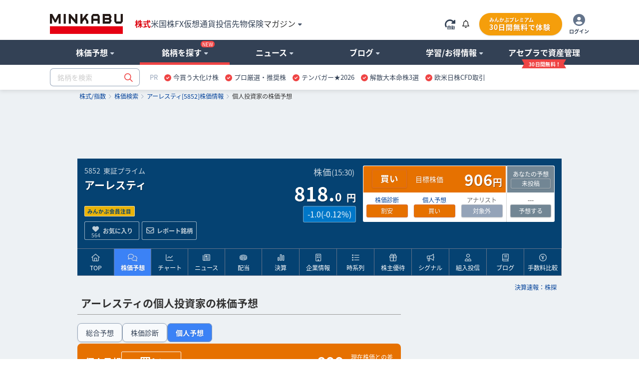

--- FILE ---
content_type: text/html; charset=utf-8
request_url: https://minkabu.jp/stock/5852/pick?order=1&sc_id=4&tc_id=ya0s0001
body_size: 31878
content:
<!DOCTYPE html>
<html prefix="og: https://ogp.me/ns#" class="mk_layout" lang="ja">
<head>
<meta charset="UTF-8">
<title>アーレスティ (5852) : 個人投資家の株価予想 [AHRESTY] - みんかぶ</title>
<link href="https://assets.minkabu.jp/stylesheets/notosansjapanese.css" rel="stylesheet" />
<meta content="2026/01/29 - アーレスティ (5852) の個人投資家による株価予想。現在は【買い】(予想株価 899円)と判断されています。「予想精度推移チャート」では、独自に集計した予想精度実績値を時系列で閲覧できます。" name="description" />
<meta content="アーレスティ,5852,AHRESTY,売買予想,買い予想,売り予想,株価,株価予想,目標株価,株,株式,みんなの株式,みんかぶ,minkabu" name="keywords" />
<link rel="canonical" href="https://minkabu.jp/stock/5852/pick" />
<link rel="shortcut icon" href="https://minkabu.jp/favicon.ico" />
<link rel="help" href="https://support.minkabu.jp/hc/ja" />
<link rel="contents" href="https://minkabu.jp/sitemap" />
<link rel="index" href="https://minkabu.jp/" />
<link rel="search" href="https://minkabu.jp/stock" />
<link rel="apple-touch-icon-precomposed" href="https://assets.minkabu.jp/images/icon/v1/home-icon-192x192.png" />
<link rel="alternate" media="only screen and (max-width: 640px)" href="https://s.minkabu.jp/stock/5852/pick" />


<link rel="preconnect" href="//securepubads.g.doubleclick.net" crossorigin>
<link rel="dns-prefetch" href="//securepubads.g.doubleclick.net" crossorigin>
<link rel="preconnect" href="//www.googletagmanager.com" crossorigin>
<link rel="dns-prefetch" href="//www.googletagmanager.com" crossorigin>

<meta content="アーレスティ (5852) : 個人投資家の株価予想 [AHRESTY] - みんかぶ" property="og:title" />
<meta content="website" property="og:type" />
<meta content="https://assets.minkabu.jp/images/ogp/ogimage_stock.png" property="og:image" />
<meta content="https://minkabu.jp/stock/5852/pick" property="og:url" />
<meta content="2026/01/29 - アーレスティ (5852) の個人投資家による株価予想。現在は【買い】(予想株価 899円)と判断されています。「予想精度推移チャート」では、独自に集計した予想精度実績値を時系列で閲覧できます。" property="og:description" />
<meta content="ja_JP" property="og:locale" />
<meta content="みんかぶ" property="og:site_name" />
<meta name="robots" content="max-image-preview:large" />
<meta name="viewport" content="width=1080">
<link rel="stylesheet" media="all" href="/assets/application-a0fa949736300fbde7e62bde98db15988203611c58d73d30fcb61877da3c24d5.css" />
<script src="https://one.adingo.jp/tag/minkabu/1405e02c-a603-4099-866c-bba341e22d4c.js"></script>
<script src="/assets/application-3d94135696c11bbd2a5a222fab7778bc6c0240c303a6957d9915d372cb1e98ce.js"></script>
<meta name="csrf-param" content="authenticity_token" />
<meta name="csrf-token" content="lWVncceOFMQqpEl0daSawE3ZvOhV3N90LpRZsOltdCwGf1SkmBInpBe9YF5WJlSuw85kM-HJCo60isGT9UlV-g" />
<script src="/javascripts/google/prebid.js"></script>
<script src="/assets/hb_bids_mk-c28148ca45fc8b28b4d57c2ceca7233cc23949b3caa9b07a8b3ef5b58789b44d.js"></script>
<script async src="https://securepubads.g.doubleclick.net/tag/js/gpt.js"></script><script src='/javascripts/google/dfp.js?200828'></script>
<script src="/assets/hb_mk_pc-167b90bc72ac6f63949114c3d71b1e3530080877e443db7a4faee726e13b1981.js"></script>

<script>
  window.dataLayer = window.dataLayer || [];


      dataLayer.push({
        'stockCode': '5852'
      });


</script>

<script>(function(w,d,s,l,i){w[l]=w[l]||[];w[l].push({'gtm.start':new Date().getTime(),event:'gtm.js'});
var f=d.getElementsByTagName(s)[0],j=d.createElement(s),dl=l!='dataLayer'?'&l='+l:'';
j.async=true;j.src='//www.googletagmanager.com/gtm.js?id='+i+dl;f.parentNode.insertBefore(j,f);
})(window,document,'script','dataLayer','GTM-PB55HH');</script>

</head>
<body id="contents_wrapper">
<noscript><iframe src="//www.googletagmanager.com/ns.html?id=GTM-PB55HH" height="0" width="0" style="display:none;visibility:hidden"></iframe></noscript>

<div id="layout" class="stock_page">
<header>
  <div id="header">
    <div class="md_header" data-layout="gnavi_header" data-position="relative">
      <div class="ly_container size_wide">
        <div class="md_header_bar">
          <div class="md_header_bar_flex ly_vamd">
            <div class="md_header_logo_nav_flex">
              <div class="md_header_logo">
                <h1 id="h_banner">
                  <a href="/" title="みんかぶ（株式）">
                    <img src="https://assets.minkabu.jp/images/logo/v4/logo_minkabu.svg" width="146" height="40" alt="みんかぶ（株式）" title="みんかぶ（株式）">
                  </a>
                </h1>
              </div>
              <div class="md_header_linkarea">
                <div id="h_search" class="md_header_search dpn"><form target="_top" action="/" accept-charset="UTF-8" method="get" data-search="gnavi_form_hook">
  <div class="md_inputbox md_inputbox_fa ly_row ">
    <div class="ly_row gnavi_search_wrapper">
      <input type="text" name="tag" id="scroll_inc" data-search-position="scroll" size="20" autocomplete="off" class="ly_col ly_colsize_9_fix" placeholder="銘柄を検索" data-increment="search">
      <input class="gnavi_search ly_col ly_colsize_3_fix" type="submit" name="confirm" alt="検索" value="&#xf002;" data-search="submit" disabled />
      <div id="gnaviSyncResults" class="md_fullLink suggest incSearchEntry" style="display:none;" data-increment="result" ></div>
    </div>
  </div>
</form>
</div>
                <div id="h_ad_toptext" class="md_header_toptext dpn"><div id="ad1103" class="ad"><div><a href="https://mag.minkabu.jp/nisa-tnisa/?utm_source=minkabu&utm_medium=toptext&utm_campaign=20240112"  target="_blank" style="font-size: 14px">【新NISA】いまさら聞けないギモン解決！<img src="https://assets.minkabu.jp/images/icon/right-long-solid.svg" style="display: inline-block; width: 14px; height: 14px; margin: 0 3px;"></a></div>

</div></div>
                <nav>
                  <ul class="md_header_product md_product">
                    <li class="md_header_menu cur"><a href="https://minkabu.jp/">株式</a></li>
                    <li class="md_header_menu"><a href="https://us.minkabu.jp/">米国株</a></li>
                    <li class="md_header_menu"><a href="https://fx.minkabu.jp/">FX</a></li>
                    <li class="md_header_menu"><a href="https://cc.minkabu.jp/">仮想通貨</a></li>
                    <li class="md_header_menu"><a href="https://itf.minkabu.jp/">投信</a></li>
                    <li class="md_header_menu"><a href="https://fu.minkabu.jp/">先物</a></li>
                    <li class="md_header_menu"><a href="https://ins.minkabu.jp/">保険</a></li>
                    <li class="md_header_menu md_header_beginnerlink md_bubbles_object">
                      <span>マガジン<i class="fa-solid fa-caret-down fa-xs fcblg_600 ml5"></i></span>
                      <div class="md_bubbles md_bubbles_top md_header_beginner_hidden">
                        <div class="md_box">
                          <div class="ly_row w320p md_box">
                            <ul class="tal md_list noBorder ly_colsize_6">
                              <li class="fwb"><a href="https://mag.minkabu.jp/" title="マガジンTOP">マガジンTOP</a></li>
                              <li class="fwb"><a href="https://mag.minkabu.jp/mag-sogo/" title="マガジン総合">マガジン総合</a></li>
                              <li class="fwb"><a href="https://mag.minkabu.jp/asset-formation/" title="資産形成のはじめ方">資産形成のはじめ方</a></li>
                              <li class="fwb"><a href="https://mag.minkabu.jp/nisa-tnisa/" title="NISA・つみたてNISA">NISA・つみたてNISA</a></li>
                              <li class="fwb"><a href="https://mag.minkabu.jp/ideco/" title="iDeCo（イデコ）">iDeCo（イデコ）</a></li>
                            </ul>
                            <ul class="tal md_list noBorder ly_colsize_6">
                              <li class="fwb"><a href="https://mag.minkabu.jp/kabu-beginner/" title="株初心者入門">株&nbsp;初心者入門</a></li>
                              <li class="fwb"><a href="https://mag.minkabu.jp/itf-beginner/" title="投資信託初心者">投資信託&nbsp;初心者入門</a></li>
                              <li class="fwb"><a href="https://mag.minkabu.jp/fx-beginner/" title="FX初心者入門">FX&nbsp;初心者入門</a></li>
                              <li class="fwb"><a href="https://cc.minkabu.jp/primer" title="仮想通貨初心者入門">仮想通貨&nbsp;初心者入門</a></li>
                              <li class="fwb"><a href="https://mag.minkabu.jp/re-beginner/" title="不動産初心者入門">不動産&nbsp;初心者入門</a></li>
                              <li class="fwb"><a href="https://fu.minkabu.jp/beginner" title="先物取引初心者入門">先物取引&nbsp;初心者入門</a></li>
                            </ul>
                          </div>
                        </div>
                      </div>
                    </li>
                  </ul>
                </nav>
              </div>
            </div>
            <div id="h_top" class="md_header_loginarea">
              <ul class="md_loginarea_flex">
                <li class="y_colsize_2 md_loginarea_flex_pr_roading">
                  <span class="vamd" data-reloadable-page="true">
                    <i class="fa-kit fa-rotate-right-automatic fsxl md_pointer theme_blg700 vamd" title="自動更新" data-reload="auto"></i>
                    <i class="fa-kit fa-rotate-right-manual fsxl md_pointer theme_blg700 vamd" title="手動更新" data-reload="manual" style="display: none;"></i>
                  </span>
                </li>
                <li class="md_loginarea_flex_pr_bell">
                  <div class="relative cursor-pointer js_bell_container js_hiding">
  <div class="js_bell_box" data-visitor-status="guest">
    <div class="inline-block md_notice_mini">
      <i class="fa-regular fa-bell text-base"></i>
      <span class="js_badge_box" style="right: -0.5rem"></span>
    </div>
  </div>
  <div class="js_notice_box dpn">
    <div class="absolute right-0 z-20 p-4 mt-2 bg-white rounded-lg border border-gray-300 filter drop-shadow overflow-y-scroll" style="width: 360px; max-height: 500px;">
      <i class="absolute top-3 right-4 text-2xl fa-regular fa-xmark"></i>
      <div class="pt-4 js_site">
        <div class="py-2 border-b border-slate-400">
          <span class="text-base font-bold">重要なお知らせ</span>
          <span class="float-right mt-1 text-xs">
            <a href="/announcement" title="一覧" class="text-minkabuOldLink hover:text-blue-500">
              <i class="ml-2 mr-1 fa-solid fa-angle-right"></i>一覧
            </a>
          </span>
        </div>
        <ul class="pt-4 text-sm flex flex-col gap-4">
          <div class="md_loading text-base text-center"><i class="fad fa-duotone fa-loader fa-spin-pulse fa-2x text-slate-400"></i></div>
          <li class="js_empty_site_announcement_li" style="display: none;">
              <p>新しいお知らせはありません</p>
          </li>
          <template class="js_notice_template">
            <li>
              <a href="#" class="block text-minkabuOldLink hover:text-blue-500">
                <p></p>
                <time datetime="" class="text-xs text-slate-500 font-normal"></time>
              </a>
            </li>
          </template>
        </ul>
      </div>
    </div>
  </div>
</div>
<style>
  /* v1 header */
  .md_header .md_header_bar .js_notice_box a {
    color: #014099; /* text-minkabuOldLink */
    text-decoration: none;
  }
  .md_header .md_header_bar .js_notice_box a:hover {
    color: #3b82f6; /* text-blue-500 */
    text-decoration: none;
  }
</style>

                </li>
                <li id="h_top">
                  <div id="sh_login">
  <div id="logged_out" class="dpn">
    <ul class="md_premium_flex">
        <li class="md_header_premium">
          <a href="/lp/premium?callback_url=https://minkabu.jp/stock/5852/pick?order=1&amp;sc_id=4&amp;tc_id=ya0s0001&utm_source=minkabu&utm_medium=pc_header&utm_campaign=premium">
            <div class="md_premium_btn">
              <span class="md_text_premium">みんかぶプレミアム</span>
              <span class="md_text_free">30日間無料で体験</span>
            </div>
          </a>
        </li>
      <li class="md_header_icon_login">
        <a href="https://id.minkabu.jp/login?callback_url=https%3A%2F%2Fminkabu.jp%2Fstock%2F5852%2Fpick%3Forder%3D1%26sc_id%3D4%26tc_id%3Dya0s0001" class="md_header_icon_login_flex">
          <span><i class="fa-duotone fa-circle-user" style="--fa-primary-color: #ffffff; --fa-secondary-color: #64748b; --fa-secondary-opacity: 1; font-size: 24px;"></i></span>
          <span class="md_header_icon_login_text">ログイン</span>
        </a>
      </li>
    </ul>
  </div>
  <div id="logged_in" class="dpn js_pc">
    <div class="md_bubbles_object js_shortcut_menu_box ly_vamd">
      <ul class="md_premium_flex">
          <li class="md_header_premium">
            <a href="/lp/premium?callback_url=https://minkabu.jp/stock/5852/pick?order=1&amp;sc_id=4&amp;tc_id=ya0s0001&utm_source=minkabu&utm_medium=pc_header&utm_campaign=premium">
              <div class="md_premium_btn">
                <span class="md_text_premium">みんかぶプレミアム</span>
                <span class="md_text_free">30日間無料で体験</span>
              </div>
            </a>
          </li>
        <li class="md_header_icon_login">
          <span class="md_header_icon_login_flex">
            <span><i class="fa-duotone fa-circle-user" style="--fa-primary-color: #ffffff; --fa-secondary-color: #64748b; --fa-secondary-opacity: 1; font-size: 24px;"></i></span>
            <span class="md_header_icon_login_text">メニュー</span>
          </span>
        </li>
      </ul>
      <div class="js_click_bubbles dpn">
        <div id="ShortcutMenu" class="md_bubbles md_bubbles_top size_280p p0p">
          <div class="md_bubbles_close_ly fa-regular fa-xmark fa-xl"></div>
          <div class="uline md_box">
            <div clasS="md_box pbz">
              <div class="tal fsm">
                <div class="ly_vamd_inner md_box">
                  <span class="rline pr15">
                    <a id="#" title="会員情報" href="https://id.minkabu.jp/settings?callback_url=https%3A%2F%2Fminkabu.jp%2Fstock%2F5852%2Fpick%3Forder%3D1%26sc_id%3D4%26tc_id%3Dya0s0001">会員情報</a>
                  </span>
                </div>
                <div class="ly_vamd_inner md_box">
                  <a id="bn_logout" title="ログアウト" href="https://id.minkabu.jp/logout?callback_url=https%3A%2F%2Fminkabu.jp%2F">ログアウト</a>
                </div>
              </div>
              <div class="tal">
                <a href="/mypage">
                  <div class="md_box ly_vamd_inner">
                    <span class="md_image_wrap md_image_wrap_profile size_tiny">
                      <img alt="さん" src="https://assets.minkabu.jp/images/no-images/user/v1/normal@2x.gif">
                    </span>
                  </div>
                  <div class="ly_vamd_inner fwb w200p">
                    <div class="ly_vamd">
                      <span id="sl_name" class="ly_vamd_inner fsn">&nbsp;</span>
                    </div>
                  </div>
                </a>
              </div>
            </div>
          </div>
          <div class="md_box">
            <ul class="tal md_list noBorder md_box">
              <li><a href="https://tw.minkabu.jp/Auth?callbackPath=/home" title="資産情報の確認" class="fwb dpbl">資産情報の確認<i class="fa-light fa-angle-right flr"></i></a></li>
              <li class="fwb"><a href="/mypage" title="マイページ" class="dpbl">株式マイページ</a></li>
              <li class="pl20" id="sh_pick"><a href="/pick/list" title="予想銘柄" class="dpbl" rel="nofollow">予想銘柄<i class="fa-light fa-angle-right flr"></i></a></li>
              <li class="pl20" id="sh_pick"><a href="/mypage/favorites" title="お気に入り" class="dpbl" rel="nofollow">お気に入り<i class="fa-light fa-angle-right flr"></i></a></li>
              <li class="pl20" id="sh_pick"><a href="/mypage/report_stocks" title="レポート銘柄" class="dpbl" rel="nofollow">レポート銘柄<i class="fa-light fa-angle-right flr"></i></a></li>
              <li><a href="https://itf.minkabu.jp/collect" title="投資信託&nbsp;お気に入り" class="fwb dpbl">投資信託&nbsp;お気に入り<i class="fa-light fa-angle-right flr"></i></a></li>
              <li><a href="https://us.minkabu.jp/favorites" title="米国株式&nbsp;お気に入り" class="fwb dpbl">米国株式&nbsp;お気に入り<i class="fa-light fa-angle-right flr"></i></a></li>
            </ul>
            <div class="md_box tar">
              <a href="https://support.minkabu.jp/hc/ja" title="ヘルプ・お問い合わせ" target="_blank" rel="noopener">ヘルプ・お問い合わせ</a>
            </div>
          </div>
        </div>
      </div>
    </div>
  </div>
</div>

                </li>
              </ul>
            </div>
          </div>
        </div>
      </div>
      <div class="md_header_content">
        <div class="ly_row ly_container size_wide">
          <div class="ly_col">
            <nav>
              <ul class="md_gnavi" data-gnavi-role="megamenu-container" data-current-megamenu-name="stock">
                <li class="md_gnavi_menu" data-megamenu-name="analysis" data-gnavi-role="megamenu-btn" tabindex="0">
                  <div class="md_gnavi_menu_inner" data-gnavi-role="sub-groupmenu-btn">
                    <span>株価予想<i class="fa-solid fa-caret-down fa-xs ml5 fcblg_300"></i></span>
                  </div>
                  <div class="md_mega_menu md_mega_menu_col1_5 dpn" data-gnavi-role="megamenu-box">
                    <div class="md_box">
                      <div class="md_mega_menu_index">
                        <a href="/pick" title="株価予想">株価予想</a>
                      </div>
                      <ul class="md_list noBorder">
                        <li>
                          <a href="/pick/balance/buy" title="最新予想動向">最新予想動向</a>
                        </li>
                        <li>
                          <a href="/portfolio?top=50" title="みんかぶポートフォリオ">みんかぶポートフォリオ</a>
                        </li>
                        <li>
                          <a href="/pick" title="みんなの株価予想">みんなの株価予想</a>
                        </li>
                      </ul>
                    </div>
                  </div>
                </li>
                <li class="md_gnavi_menu" data-megamenu-name="stock" data-gnavi-role="megamenu-btn" tabindex="0">
                  <div class="md_gnavi_menu_inner" data-gnavi-role="sub-groupmenu-btn">銘柄を探す<i class="md_new_icon"></i><i class="fa-solid fa-caret-down fa-xs ml5 fcblg_300"></i></div>
                  <div class="md_mega_menu md_mega_menu_col4 dpn" data-gnavi-role="megamenu-box">
                    <div class="ly_row">
                      <div class="ly_col ly_colsize_4_fix md_box">
                        <div class="ly_content_wrapper size_s">
                          <div class="md_mega_menu_index">
                            <a href="/stock" title="株価検索">株価検索</a>
                          </div>
                          <ul class="md_list noBorder">
                            <li>
                              <a href="/stock/search" title="銘柄スクリーニング">銘柄スクリーニング</a>
                            </li>
                            <li>
                              <a href="/discover" title="おすすめの銘柄を探す">おすすめの銘柄から探す</a>
                            </li>
                            <li>
                              <a href="/stock/#target-from-menu" title="業種別に注目度から探す">業種別に注目度から探す</a>
                            </li>
                            <li>
                              <a href="/theme/popular_ranking" title="人気テーマから探す">人気テーマから探す</a>
                            </li>
                          </ul>
                        </div>
                        <div class="md_cssBtn size_m theme_link_outline"><a href="/stock" title="株価検索">銘柄名・コードから検索</a></div>
                      </div>
                      <div class="ly_col ly_colsize_4_fix md_box">
                        <div class="ly_content_wrapper size_s">
                          <div class="md_mega_menu_index">
                            <a href="/financial_item_ranking" title="株式ランキング">株式ランキング</a>
                          </div>
                          <ul class="md_list noBorder">
                            <li>
                              <a href="/financial_item_ranking/rise" title="値上がり株">値上がり株</a>
                            </li>
                            <li>
                              <a href="/financial_item_ranking/fall" title="値下がり株">値下がり株</a>
                            </li>
                            <li>
                              <a href="/financial_item_ranking/dividend_yield" title="高配当利回り株">高配当利回り株<i class="md_new_icon"></i></a>
                            </li>
                            <li>
                              <a href="/financial_item_ranking/consecutive_increased_dividend" title="連続増配株">連続増配株</a>
                            </li>
                            <li>
                              <a href="/financial_item_ranking/buy_picks_rise" title="買い予想上昇">買い予想上昇</a>
                            </li>
                            <li>
                              <a href="/financial_item_ranking/sales" title="売上高">売上高</a>
                            </li>
                          </ul>
                        </div>
                        <div class="md_cssBtn size_m theme_link_outline"><a href="/financial_item_ranking" title="ランキングトップ">その他ランキング</a></div>
                      </div>
                      <div class="ly_col ly_colsize_4_fix md_box">
                        <div class="ly_content_wrapper size_m">
                          <div class="md_mega_menu_index">
                            <a href="/yutai" title="株主優待">株主優待</a>
                          </div>
                          <ul class="md_list noBorder">
                            <li>
                              <a href="/yutai" title="今月のおすすめ優待">今月のおすすめ優待</a>
                            </li>
                            <li>
                              <a href="/yutai/yutai_haito_ranking" title="配当+優待ランキング">配当+優待ランキング</a>
                            </li>
                            <li>
                              <a href="/yutai/popular_ranking" title="人気ランキング">人気ランキング</a>
                            </li>
                            <li>
                              <a href="/yutai/search" title="株主優待を探す">株主優待を探す</a>
                            </li>
                          </ul>
                        </div>
                        <div>
                          <div class="md_mega_menu_index">
                            <a href="/ipo" title="コーポレートアクション">コーポレートアクション</a>
                          </div>
                          <div class="ly_row">
                          <ul class="ly_col ly_colsize_6_fix md_list noBorder">
                            <li>
                              <a href="/ipo" title="IPO/新規上場">IPO/新規上場</a>
                            </li>
                            <li>
                              <a href="/stock/delisting" title="上場廃止">上場廃止</a>
                            </li>
                          </ul>
                          <ul class="ly_col ly_colsize_6_fix md_list noBorder">
                            <li>
                              <a href="/stock/split" title="株式分割">株式分割</a>
                            </li>
                            <li>
                              <a href="/stock/reverse_split" title="株式併合">株式併合</a>
                            </li>
                          </ul>
                          </div>
                        </div>
                      </div>
                    </div>
                  </div>
                </li>
                <li class="md_gnavi_menu" data-megamenu-name="news" data-gnavi-role="megamenu-btn" tabindex="0">
                  <div class="md_gnavi_menu_inner" data-gnavi-role="sub-groupmenu-btn">
                    <span>ニュース<i class="fa-solid fa-caret-down fa-xs ml5 fcblg_300"></i></span>
                  </div>
                  <div class="md_mega_menu md_mega_menu_col4 dpn md_mega_menu_collefter1" data-gnavi-role="megamenu-box">
                    <div class="ly_row">
                      <div class="ly_col ly_colsize_9 md_box">
                        <div class="md_mega_menu_index">
                          <a href="/news" title="ニュース">ニュース</a>
                        </div>
                        <div class="ly_row">
                          <ul class="ly_col ly_colsize_4_fix md_list noBorder">
                            <li><a href="/news" title="ニュースTOP">ニュースTOP</a></li>
                            <li><a href="/news/search?category=new_arrivals" title="新着ニュース">新着ニュース</a></li>
                            <li><a href="/news/search?category=yutai" title="株主優待ニュース">株主優待</a></li>
                          </ul>
                          <ul class="ly_col ly_colsize_4_fix md_list noBorder">
                          <li><a href="/news/search?category=market" title="国内市況ニュース">国内市況</a></li>
                            <li><a href="/news/search?category=stock" title="個別株ニュース">個別株</a></li>
                            <li><a href="/news/search?category=product" title="商品ニュース">商品</a></li>
                          </ul>
                          <ul class="ly_col ly_colsize_4_fix md_list noBorder">
                            <li><a href="/news/search?category=worldmarket" title="外国市況ニュース">外国市況</a></li>
                            <li><a href="/news/search?category=fx" title="為替ニュース">為替</a></li>
                            <li><a href="/news/search?category=crypto" title="仮想通貨ニュース">仮想通貨</a></li>
                          </ul>
                        </div>
                      </div>
                      <div class="ly_col ly_colsize_3 md_box">
                        <div class="md_mega_menu_index">
                          <a href="/news/search?category=column" title="コラム">コラム</a>
                        </div>
                        <ul class="md_list noBorder">
                          <li><a href="/news/search?category=tatsujin" title="達人の予想">達人の予想</a></li>
                          <li><a href="/news/search?category=column" title="記事コラム">記事コラム</a></li>
                          <li><a href="/news/search?category=interview" title="注目インタビュー">注目インタビュー</a></li>
                        </ul>
                      </div>
                    </div>
                    <div class="md_box">
                      <div class="md_memo">配信元別ニュース一覧</div>
                      <ul class="md_keywordbox theme_light fsize_ss">
                        <li><a href="/news/channel/kabutan.jp" title="株探">株探</a></li>
                        <li><a href="/news/channel/kabukei.jp" title="みんかぶ">みんかぶ</a></li>
                        <li><a href="/news/channel/tdnet.info" title="適時開示">適時開示</a></li>
                        <li><a href="/news/channel/www.fisco.co.jp" title="フィスコ">フィスコ</a></li>
                        <li><a href="/news/channel/prtimes.jp" title="PR TIMES">PR TIMES</a></li>
                        <li><a href="/news/channel/logmi.jp" title="ログミー">ログミー</a></li>
                      </ul>
                    </div>
                  </div>
                </li>
                <li class="md_gnavi_menu" data-megamenu-name="user" data-gnavi-role="megamenu-btn" tabindex="0">
                  <div class="md_gnavi_menu_inner" data-gnavi-role="sub-groupmenu-btn">
                    <span>ブログ<i class="fa-solid fa-caret-down fa-xs ml5 fcblg_300"></i></span>
                  </div>
                  <div class="md_mega_menu md_mega_menu_col1_5 dpn" data-gnavi-role="megamenu-box">
                    <div class="md_box">
                      <div class="md_mega_menu_index">
                        <a href="/blog" title="ブログ">ブログ</a>
                      </div>
                      <ul class="md_list noBorder">
                        <li><a href="/blog" title="株式ブログ">株式ブログ</a></li>
                        <li><a href="/twitter" title="みんかぶ公式 X" class="wsnw">みんかぶ公式 X</a></li>
                      </ul>
                    </div>
                  </div>
                </li>
                <li class="md_gnavi_menu" data-megamenu-name="learning" data-gnavi-role="megamenu-btn" tabindex="0">
                  <div class="md_gnavi_menu_inner" data-gnavi-role="sub-groupmenu-btn">
                    <span>学習/お得情報<i class="fa-solid fa-caret-down fa-xs ml5 fcblg_300"></i></span>
                  </div>
                  <div class="md_mega_menu md_mega_menu_col3 md_mega_menu_collefter1 dpn" data-gnavi-role="megamenu-box">
                    <div class="ly_row">
                      <div class="ly_col ly_colsize_4 md_box">
                        <div class="md_mega_menu_index">
                          <a href="https://minkabu.jp/hikaku/" title="ネット証券比較">ネット証券比較</a>
                        </div>
                        <ul class="md_list noBorder">
                          <li><a href="https://minkabu.jp/hikaku/" title="ネット証券ランキングTOP">総合ランキング</a></li>
                          <li><a href="https://minkabu.jp/hikaku/fee.html" title="ネット証券の手数料比較">手数料比較</a></li>
                          <li><a href="https://minkabu.jp/hikaku/nisa.html" title="NISAにおすすめネット証券">NISA比較</a></li>
                          <li><a href="https://minkabu.jp/hikaku/screening.html" title="銘柄検索比較">銘柄検索比較</a></li>
                          <li><a href="https://minkabu.jp/hikaku/campaign.html" title="開設キャンペーン">開設キャンペーン</a></li>
                        </ul>
                      </div>
                      <div class="ly_col ly_colsize_4 md_box">
                        <div class="md_mega_menu_index">
                          <a href="https://mag.minkabu.jp/kabu-beginner/" title="株初心者入門">株初心者入門</a>
                        </div>
                        <ul class="md_list noBorder">
                          <li><a href="https://mag.minkabu.jp/kabu-beginner/" title="初心者入門">株初心者TOP</a></li>
                          <li><a href="https://mag.minkabu.jp/kabu-beginner/lesson/" title="初心者入門講座">7日間の株講座</a></li>
                          <li><a href="https://mag.minkabu.jp/kabu-beginner/tips/" title="株の豆知識">株の豆知識</a></li>
                        </ul>
                      </div>
                      <div class="ly_col ly_colsize_4 md_box">
                        <div class="md_mega_menu_index">
                          <a href="https://minkabu.jp/creditcard/" title="クレジットカード">クレジットカード</a>
                        </div>
                        <ul class="md_list noBorder ly_content_wrapper size_m">
                          <li><a href="https://minkabu.jp/creditcard/point/" title="ポイント還元率">ポイント還元率</a></li>
                          <li><a href="https://minkabu.jp/creditcard/campaign/" title="入会キャンペーン">入会キャンペーン</a></li>
                        </ul>
                        <div class="md_mega_menu_index">
                          <a href="https://minkabu.jp/cardloan/" title="カードローン">カードローン</a>
                        </div>
                        <ul class="md_list noBorder">
                          <li><a href="https://minkabu.jp/cardloan/same-day/" title="即日融資">即日融資</a></li>
                          <li><a href="https://minkabu.jp/cardloan/low-interest/" title="低金利カードローン">低金利カードローン</a></li>
                        </ul>
                      </div>
                    </div>
                  </div>
                </li>
                <li class="md_gnavi_menu" data-gnavi-role="megamenu-btn" tabindex="0">
                  <div class="md_gnavi_menu_inner" data-gnavi-role="sub-groupmenu-btn">
                    <a class="m_navi_ribbon" href="https://tw.minkabu.jp/?utm_source=minkabu&utm_medium=gnavi&utm_campaign=20210929" title="アセプラ（アセットプランナー）"><span class="m_navi_ribbon_text">アセプラで資産管理</span></a>
                  </div>
                </li>
              </ul>
            </nav>
          </div>
        </div>
      </div>

      <div class="ly_container size_wide md_header_searchbox">
        <div class="ly_vamd">
          <div class="ly_vamd_inner md_header_search" id="h_search">
            <form target="_top" action="/" accept-charset="UTF-8" method="get" data-search="gnavi_form_hook">
  <div class="md_inputbox md_inputbox_fa ly_row ">
    <div class="ly_row gnavi_search_wrapper">
      <input type="text" name="tag" id="top_inc" data-search-position="top" size="20" autocomplete="off" class="ly_col ly_colsize_9_fix" placeholder="銘柄を検索" data-increment="search">
      <input class="gnavi_search ly_col ly_colsize_3_fix" type="submit" name="confirm" alt="検索" value="&#xf002;" data-search="submit" disabled />
      <div id="gnaviSyncResults" class="md_fullLink suggest incSearchEntry" style="display:none;" data-increment="result" ></div>
    </div>
  </div>
</form>

          </div>
          <div class="ly_vamd_inner md_header_subbar">
            <div class="md_header_alliance"><div id="ad1101" class="ad"><div id="tabsJ">
<style>
#tabsJ ul{white-space:nowrap; padding:0;font-size:13px;}
#tabsJ ul:after {
    content: "";
    display: table;
    clear: both;
}
#tabsJ ul li{padding:0 .5em; cursor: pointer; float:left;}
#tabsJ ul li:hover{opacity: .75;text-decoration-line: underline;}
#tabsJ ul li:last-child{border-right:none;}
</style>
<!-- 以下変更部分　改行禁止 -->
<ul>
<li style="color:#94a3b8;font-size:13px;">PR</li>
<!-- Item 1 -->
<li><img src="https://assets.minkabu.jp/images/icon/circle-check-solid.svg" style="width: 14px; height: 14px; margin-right: 4px; vertical-align: middle; display:inline-block;" alt=""><a href="https://ac.ebis.ne.jp/tr_set.php?argument=GFU4CUZu&ai=504" target="_top" rel="nofollow noopener"><span>今買う大化け株</span></a></li>
<!-- Item 2 -->
<li><img src="https://assets.minkabu.jp/images/icon/circle-check-solid.svg" style="width: 14px; height: 14px; margin-right: 4px; vertical-align: middle; display:inline-block;" alt=""><a href="https://ac.ebis.ne.jp/tr_set.php?argument=GFU4CUZu&ai=3784" target="_top" rel="nofollow noopener"><span>プロ厳選・推奨株</span></a></li>
<!-- Item 3 -->
<li><img src="https://assets.minkabu.jp/images/icon/circle-check-solid.svg" style="width: 14px; height: 14px; margin-right: 4px; vertical-align: middle; display:inline-block;" alt=""><a href="https://ac.ebis.ne.jp/tr_set.php?argument=GFU4CUZu&ai=2617" target="_top" rel="nofollow noopener"><span>テンバガー★2026</span></a></li>
<!-- Item 4 -->
<li><img src="https://assets.minkabu.jp/images/icon/circle-check-solid.svg" style="width: 14px; height: 14px; margin-right: 4px; vertical-align: middle; display:inline-block;" alt=""><a href="https://ac.ebis.ne.jp/tr_set.php?argument=GFU4CUZu&ai=3781" target="_blank" rel="nofollow noopener"><span>解散大本命株3選</span></a></li>
<!-- Item 5 -->
<li><img src="https://assets.minkabu.jp/images/icon/circle-check-solid.svg" style="width: 14px; height: 14px; margin-right: 4px; vertical-align: middle; display:inline-block;" alt=""><a href="https://ac.ebis.ne.jp/tr_set.php?argument=GFU4CUZu&ai=3700" target="_blank" rel="nofollow noopener"><span>欧米日株CFD取引</span></a></li>
</ul>
<!-- 以上 -->
</div></div></div>
          </div>
        </div>
      </div>
    </div>
  </div>
    <script type="application/ld+json">{"@context":"https://schema.org","@type":"WebSite","name":"みんかぶ","description":"資産形成のための情報メディア「みんかぶ」。株価・チャート・ニュース・株主優待・IPO情報等の企業情報に加え投資家向けSNS機能も提供しています。","url":"https://minkabu.jp/"}</script>
    <script type="application/ld+json">{"@context":"https://schema.org","@type":"BreadcrumbList","itemListElement":[{"@type":"ListItem","position":1,"item":{"@id":"/","name":"株式/指数"}},{"@type":"ListItem","position":2,"item":{"@id":"/stock","name":"株価検索"}},{"@type":"ListItem","position":3,"item":{"@id":"/stock/5852","name":"アーレスティ[5852]株価情報"}},{"@type":"ListItem","position":4,"item":{"@id":"/stock/5852/pick","name":"個人投資家の株価予想"}}]}</script>
      <div id="breadcrumbs" class="breadcrumbs_structured">
        <div class="ly_container">
          <nav>
  <ol class="p-1">
      <li>
          <a href=/>株式/指数</a>
      </li>
      <li>
          <i class="fa-light fa-angle-right ml-1 mr-0.5 text-slate-400"></i>
          <a href=/stock>株価検索</a>
      </li>
      <li>
          <i class="fa-light fa-angle-right ml-1 mr-0.5 text-slate-400"></i>
          <a href=/stock/5852>アーレスティ[5852]株価情報</a>
      </li>
      <li>
          <i class="fa-light fa-angle-right ml-1 mr-0.5 text-slate-400"></i>
          個人投資家の株価予想
      </li>
  </ol>
</nav>

        </div>
      </div>
  <div class="md_header_bglayer"></div>

</header>


<script src="/assets/gnavi_menu-c7f84d97d1b779f64622b420c8e8e1ec2b527f09485be27e2cb1cd2b27c57f1d.js"></script>

<div id="ad8000" class="ad"><script>
  googletag.cmd.push(function() {
    var gatead_mapping = googletag.sizeMapping()
      .addSize([1100, 0], [160, 600]) // 1,194px あれば半分以上は映るけど少し余裕を持っている
      .addSize([0, 0], [])
      .build();

    googletag.defineSlot('/94446337/8100_minkabu_pc_premiumbanner', [970, 90], 'div-gpt-ad-1480489027953-0')
      .addService(googletag.pubads());
    googletag.defineSlot('/94446337/1201_minkabu_pc_primerectangle', [[300, 250], [300, 600]], 'div-gpt-ad-1418963627591-22')
      .addService(googletag.pubads());
    googletag.defineSlot('/94446337/1291_minkabu_pc_gatead_left', [160, 600], 'div-gpt-ad-1519008601838-0')
      .defineSizeMapping(gatead_mapping)
      .addService(googletag.pubads());
    googletag.defineSlot('/94446337/1291_minkabu_pc_gatead_right', [160, 600], 'div-gpt-ad-1519008676270-0')
      .defineSizeMapping(gatead_mapping)
      .addService(googletag.pubads());

    googletag.pubads().enableLazyLoad({
      fetchMarginPercent: 200,
      renderMarginPercent: 100
    });

    googletag.pubads().enableSingleRequest();
    googletag.enableServices();
  });
</script>
<!-- /94446337/8000_minkabu_pc_puremiumbanner -->
<div id='div-gpt-ad-1480489027953-0' style="margin: 0 auto 8px; line-height: 0em; height: 90px">
  <script>
    googletag.cmd.push(function () {
      googletag.display('div-gpt-ad-1480489027953-0');
    });
  </script>
</div></div>

<div>
<div id="ad1291" class="ad"><style>
/* topimpact*/
#top_impact {
line-height:0;
position:absolute;
z-index:1;
width:100%;
}
#top_impact.fixed{top:105px;position:fixed;}
#top_impact_L {
right: 50%;
margin-right:510px;
top:0;
position:absolute;
width:174px;
}

#top_impact_R {
left: 50%;
margin-left:510px;
top:0;
position:absolute;
width:174px;
}
@media screen and (max-width: 1024px) {
 #top_impact{display:none;}
}
</style>
<div id="top_impact">
<div id="top_impact_L">
<!-- /94446337/1291_minkabu_pc_gatead_left -->
<div id='div-gpt-ad-1519008601838-0'>
<script>
googletag.cmd.push(function() { googletag.display('div-gpt-ad-1519008601838-0'); });
</script>
</div>
</div>
<div id="top_impact_R">
<!-- /94446337/1291_minkabu_pc_gatead_right -->
<div id='div-gpt-ad-1519008676270-0'>
<script>
googletag.cmd.push(function() { googletag.display('div-gpt-ad-1519008676270-0'); });
</script>
</div>
</div>
</div></div>
<div id="ad1000" class="ad"><div id='dfp-for-ad1000' style="display:none;">
</div>
<script type="text/javascript">
$(function(){var e=window,n=jQuery,i=e.navigator.userAgent.toLowerCase(),t=function(){return"1"===n.urlVar("sp")||i.indexOf("iphone")>0||i.indexOf("ipod")>0||i.indexOf("android")>0&&i.indexOf("mobile")>0},r=function(e){var i=!1;return e.find("iframe").each(function(){var e=n(this);return e.attr("width")>1&&e.attr("height")>1?void(i=!0):void 0}),i};n.fn.showHighestBanner=function(i){var a,o=n(this),s=function(){return"1"===n.cookie(a.cookieName)};return t()?void i.sp.displayBanner():(a=n.extend({},n.fn.showHighestBanner.defaults,i.pc),n(e.document).delegate("#"+o.attr("id")+" .close","click",function(){var e;return"session"===a.expireType?n.cookie(a.cookieName,"1"):(e=new Date,e.setTime(e.getTime()+1e3*a.interval),n.cookie(a.cookieName,"1",{path:"/",expires:e})),o.slideUp(),!1}),this.each(function(){var e;return s()?this:(e=setInterval(function(){o.find("iframe").size()>0&&r(o)&&(clearInterval(e),o.show())},500),setTimeout(function(){e&&clearInterval(e)},5e3),this)}))},n.fn.showHighestBanner.defaults={cookieName:"closingHighestBanner",expireType:"time",interval:1800},n("#dfp-for-ad1000").showHighestBanner({pc:{},sp:{displayBanner:function(){var e,i=n("<div>").append(n("<a>").attr({id:"ad1000SpBanner",href:"#"}).append('<img src="http://assets.minkabu.jp/images/banner/to_sp.png" width="960" height="180" />'));n("#ad1000").before(i),e=n("link[rel='alternate'][media^=only]").attr("href"),e||(e="http://s.minkabu.jp/"),n("#ad1000SpBanner").attr({href:e})}}})});
</script></div>
<div class="contents_wrapper ly_container">

  <div id="middle_tab_fixed" class="dpn theme_stock" data-sticky-menu>
    <div class="ly_container">    <ul class="md_ntab_stock" data-sticky-inner>
    <li class="">
      <a href="/stock/5852">
        <div class="md_notice_mini dpib">
          <i class="fa-regular fa-house"></i>TOP
          
          
          
        </div>
</a>    </li>
    <li class="cur">
      <a href="/stock/5852/analysis">
        <div class="md_notice_mini dpib">
          <i class="fa-regular fa-comments"></i>株価予想
          
          
          
        </div>
</a>    </li>
    <li class="">
      <a href="/stock/5852/chart">
        <div class="md_notice_mini dpib">
          <i class="fa-regular fa-chart-line"></i>チャート
          
          
          
        </div>
</a>    </li>
    <li class="">
      <a href="/stock/5852/news">
        <div class="md_notice_mini dpib">
          <i class="fa-regular fa-newspaper"></i>ニュース
          
          
          
        </div>
</a>    </li>
    <li class="">
      <a href="/stock/5852/dividend">
        <div class="md_notice_mini dpib">
          <i class="fa-regular fa-coin"></i>配当
          
          
          
        </div>
</a>    </li>
    <li class="">
      <a href="/stock/5852/settlement">
        <div class="md_notice_mini dpib">
          <i class="fa-regular fa-chart-simple"></i>決算
          
          
          
        </div>
</a>    </li>
    <li class="">
      <a href="/stock/5852/fundamental">
        <div class="md_notice_mini dpib">
          <i class="fa-regular fa-building"></i>企業情報
          
          
          
        </div>
</a>    </li>
    <li class="">
      <a href="/stock/5852/daily_bar">
        <div class="md_notice_mini dpib">
          <i class="fa-regular fa-list"></i>時系列
          
          
          
        </div>
</a>    </li>
    <li class="">
      <a href="/stock/5852/yutai">
        <div class="md_notice_mini dpib">
          <i class="fa-regular fa-gift"></i>株主優待
          
          
          
        </div>
</a>    </li>
    <li class="">
      <a href="/stock/5852/signal">
        <div class="md_notice_mini dpib">
          <i class="fa-regular fa-bullhorn"></i>シグナル
          
          
          
        </div>
</a>    </li>
    <li class="">
      <a href="/stock/5852/fund">
        <div class="md_notice_mini dpib">
          <i class="fa-regular fa-user-vneck"></i>組入投信
          
          
          
        </div>
</a>    </li>
    <li class="">
      <a href="/stock/5852/blogs">
        <div class="md_notice_mini dpib">
          <i class="fa-regular fa-book"></i>ブログ
          
          
          
        </div>
</a>    </li>
    <li class="">
      <a href="/stock/5852/fee">
        <div class="md_notice_mini dpib">
          <i class="fa-regular fa-circle-yen"></i>手数料比較
          
          
          
        </div>
</a>    </li>
</ul>

</div>
  </div>

<div id="stock_header_contents">
      <div class="md_stockBoard " data-sticky-menu>
  <div class="md_card theme_stock">
    <div>
      <div class="md_stockBoard_header md_box">


        <div class="ly_row">
          <div class="ly_col ly_colsize_7 md_box ly_row ly_gutters">
            <div class="ly_col ly_colsize_7">
                <div class="stock_label">
                  5852&nbsp;&nbsp;東証プライム
                </div>
                <h2>
                  <a href="/stock/5852"><span class="md_stockBoard_stockName">アーレスティ</span></a>
</h2>                  <div data-js-id="js-recommended-tag" class="mb5">
                      <a href="/discover/trend" class="md_ico_tx theme_yellow size_ss fwb mb5">
                        みんかぶ会員注目
                      </a>
                  </div>
                <div id="v-individual-financial-item-header" class="h40p">
                  <notification-box></notification-box>
                  <div class="ly_flex w340p">
                      <span @click="showModal = true" data-gtm-click="show_modal" class="is_off ly_flex aic jcc w110p md_cssBtn_toggle theme_light mzp mr5 size_m ph3">
                        <div>
                          <div class="h18p"><i class="fa-solid fa-heart fsize_s"></i></div>
                          <div class="fwn fsize_sss">564</div>
                        </div>
                        <div class="fwb fsize_ss ml5">お気に入り</div>
                      </span>
                      <span @click="showModal = true" data-gtm-click="show_modal" class="is_off ly_flex aic jcc w110p md_cssBtn_toggle theme_light mzp mr5 size_m ph3">
                        <i class="fa-regular fa-envelope mr5"></i><div class="fwb fsize_ss">レポート銘柄</div>
                      </span>
                  </div>
                  <div id="loading_hidden" class="dpn">
                    <base-modal v-cloak v-if="showModal" @close="showModal = false">
  <div slot="header">
    <img src="https://assets.minkabu.jp/images/banner/favorite_modal_banner.png" alt="" style="display: block; max-width: 100%; margin: 0 auto; border-bottom: 1px rgba(241, 245, 249, 1) solid;">
  </div>
  <div slot="body">
    <div style="">
      <h3 style="font-size: 1.5rem; margin-top: 0.5rem; margin-bottom: 1rem; text-align: center; font-weight: bold; color: #000000;">会員登録（無料）が必要です</h3>
      <p style="padding-bottom: 1rem; display: block; width: 24rem; max-width: 95%; margin: auto; text-align: left; color: #000000;">
        『お気に入り登録、レポート銘柄登録』の他にも、『銘柄の予想投稿』や『ブログ投稿』など、さまざまな機能が使えます。
      </p>
      <a href="https://id.minkabu.jp/sign_up?callback_url=https%3A%2F%2Fminkabu.jp%2Fstock%2F5852%2Fpick%3Forder%3D1%26sc_id%3D4%26tc_id%3Dya0s0001">
        <button data-gtm-click="modal_to_sign_up" style="display: block; width: 24rem; max-width: 95%; margin: 0 auto 0.75rem; background: #1D4ED8; border: 1px solid #1D4ED8; border-radius: 0.5rem; padding: 0.75rem 0; font-size: 0.875rem; font-weight: bold; text-align: center; color: #FFFFFF;">会員登録する（無料）</button>
      </a>
      <p style="text-align: center; margin-bottom: 16px;">
        <a href="https://id.minkabu.jp/login?callback_url=https%3A%2F%2Fminkabu.jp%2Fstock%2F5852%2Fpick%3Forder%3D1%26sc_id%3D4%26tc_id%3Dya0s0001" data-gtm-click="modal_to_login" style="font-size: 0.875rem; color: #1D4ED8;">ログイン</a>
      </p>
    </div>
    <div slot="campaign-banner">
      <campaign-banner
        utm-medium="modal_sign_up"
      ></campaign-banner>
    </div>
  </div>
</base-modal>

                  </div>
                </div>
            </div>

            <div class="ly_col ly_colsize_5">
              <div class="md_stockBoard_stockTable ">
                <div class="tar">
                  <h2 class="stock_label fsl">
                    株価<span class="fsm">(15:30)</span>
                  </h2>
                  <div class="md_status_box">
                    <div class="fll"></div>
                    <div class="fll"></div>
                  </div>
                </div>
                <div class="tar ">
                  <div class="stock_price">
                    818.<span class="decimal">0</span>
                    <span class="stock_price_unit">円</span>
                  </div>
                  <span class="stock_price_diff"><span class="down label dpib">-1.0(-0.12%)</span></span>
                </div>
              </div>
            </div>
          </div>

          <div class="ly_col ly_colsize_5 md_box ly_row md_target_box_group">
            <div class="ly_col ly_colsize_9 md_target_box">

              <div class=" md_target_box_header theme_buy md_box">
                <a href="/stock/5852/analysis"><div class="cell md_picksPlate theme_buy size_n w70p dpbl"><span class="value">買い</span></div></a>
                <h2 class="md_target_box_title cell">目標株価</h2>
                <div class="cell">
                  <div class="md_target_box_price">906<span class="decimal">円</span></div>
                </div>
              </div>

              <div class=" md_target_box_body">
                <div class="ly_row fsm">
                  <a class="ly_col ly_colsize_4_fix md_box" href="/stock/5852/research"><p class="label">株価診断</p><span class="md_picksPlate theme_buy size_s dpbl">割安</span></a>
                  <a class="ly_col ly_colsize_4_fix md_box" href="/stock/5852/pick"><p class="label">個人予想</p><span class="md_picksPlate theme_buy size_s dpbl">買い</span></a>
                  <span class="ly_col ly_colsize_4_fix md_box"><p class="label">アナリスト</p><span class="md_picksPlate theme_none size_s dpbl">対象外</span></span>
                </div>
              </div>
            </div>

            <div class="ly_col ly_colsize_3 md_target_box">
              <div class="md_target_box_header theme_normal md_box">
                <div class="cell tac fsm">
                  <p class="fcwt">あなたの予想</p>
                  <a href="/stock/5852/pick/new" class="click_once close-notice md_picksPlate size_ss theme_normal dpbl" rel="nofollow">未投稿</a>
                </div>
              </div>
                  <div class=" md_target_box_body fsm md_box tac">
                    <p class="wsnw fcblk">---</p>
                    <a href="/stock/5852/pick/new?no_use_after_login_back_url=true" class="click_once close-notice md_picksPlate size_s theme_normal dpbl" rel="nofollow">予想する</a>
                  </div>
            </div>

          </div>
        </div><!-- ly_row -->
      </div>


    </div>
    <div id="js_stock_tab_fixed_start">    <ul class="md_ntab_stock" data-sticky-inner>
    <li class="">
      <a href="/stock/5852">
        <div class="md_notice_mini dpib">
          <i class="fa-regular fa-house"></i>TOP
          
          
          
        </div>
</a>    </li>
    <li class="cur">
      <a href="/stock/5852/analysis">
        <div class="md_notice_mini dpib">
          <i class="fa-regular fa-comments"></i>株価予想
          
          
          
        </div>
</a>    </li>
    <li class="">
      <a href="/stock/5852/chart">
        <div class="md_notice_mini dpib">
          <i class="fa-regular fa-chart-line"></i>チャート
          
          
          
        </div>
</a>    </li>
    <li class="">
      <a href="/stock/5852/news">
        <div class="md_notice_mini dpib">
          <i class="fa-regular fa-newspaper"></i>ニュース
          
          
          
        </div>
</a>    </li>
    <li class="">
      <a href="/stock/5852/dividend">
        <div class="md_notice_mini dpib">
          <i class="fa-regular fa-coin"></i>配当
          
          
          
        </div>
</a>    </li>
    <li class="">
      <a href="/stock/5852/settlement">
        <div class="md_notice_mini dpib">
          <i class="fa-regular fa-chart-simple"></i>決算
          
          
          
        </div>
</a>    </li>
    <li class="">
      <a href="/stock/5852/fundamental">
        <div class="md_notice_mini dpib">
          <i class="fa-regular fa-building"></i>企業情報
          
          
          
        </div>
</a>    </li>
    <li class="">
      <a href="/stock/5852/daily_bar">
        <div class="md_notice_mini dpib">
          <i class="fa-regular fa-list"></i>時系列
          
          
          
        </div>
</a>    </li>
    <li class="">
      <a href="/stock/5852/yutai">
        <div class="md_notice_mini dpib">
          <i class="fa-regular fa-gift"></i>株主優待
          
          
          
        </div>
</a>    </li>
    <li class="">
      <a href="/stock/5852/signal">
        <div class="md_notice_mini dpib">
          <i class="fa-regular fa-bullhorn"></i>シグナル
          
          
          
        </div>
</a>    </li>
    <li class="">
      <a href="/stock/5852/fund">
        <div class="md_notice_mini dpib">
          <i class="fa-regular fa-user-vneck"></i>組入投信
          
          
          
        </div>
</a>    </li>
    <li class="">
      <a href="/stock/5852/blogs">
        <div class="md_notice_mini dpib">
          <i class="fa-regular fa-book"></i>ブログ
          
          
          
        </div>
</a>    </li>
    <li class="">
      <a href="/stock/5852/fee">
        <div class="md_notice_mini dpib">
          <i class="fa-regular fa-circle-yen"></i>手数料比較
          
          
          
        </div>
</a>    </li>
</ul>

</div>
  </div>
</div>
<div class="md_stockBoard_alliance fsm pr10"><div class="ly_gutters_grid tar clearfix"><ul><li class="dpib"><a target="_blank" rel="noopener" href="https://kabutan.jp/stock/?code=5852">決算速報：株探</a></li></ul></div></div>



</div>

  <div class="clearfix">
  <div id="main">
  <div id="contents" class="mb15">

  <div id="error_message" style="display: none"></div>
  


      <div class="md_title"><h1 title="アーレスティの個人投資家の株価予想" class="title_box">アーレスティの個人投資家の株価予想</h1></div>


  <a name="pw"></a>

  <div>

  <div class="flex flex-col gap-16 pb-16">
  <div class="flex flex-col gap-4">
    <ul class="flex flex-nowrap items-center gap-x-2 py-3  text-sm">
    <li>
      <a
        class="border-minkabuOldLink whitespace-nowrap rounded-lg border text-slate-700 border-slate-400 bg-slate-50 py-2 px-4 shadow hover:border-inherit hover:text-inherit hover:no-underline hover:opacity-80"
        href="/stock/5852/analysis"
        >総合予想</a
      >
    </li>
    <li>
      <a
        class="border-minkabuOldLink whitespace-nowrap rounded-lg border text-slate-700 border-slate-400 bg-slate-50 py-2 px-4 shadow hover:border-inherit hover:text-inherit hover:no-underline hover:opacity-80"
        href="/stock/5852/research"
        >株価診断</a
      >
    </li>
    <li>
      <span
        class="border-minkabuLinkHover whitespace-nowrap rounded-lg border border-slate-400 bg-blue-500 py-2 px-4 font-bold text-white text-shadow"
        >個人予想</span
      >
    </li>
</ul>


    <div class="">
      <div class="bg-minkabuPicksBuy flex items-center justify-between rounded-t-lg p-4 text-white w-full">
        <div class="flex items-center gap-4">
          <div class="whitespace-nowrap text-lg font-bold">個人予想</div>
          <div
            class="text-shadow min-w-[120px] rounded rounded-sm border border-white py-1 text-center text-2xl font-bold"
          >
            買い
          </div>
        </div>
        <div class="flex items-center justify-end gap-4">
          <div class="flex items-end gap-2">
            <span class="text-3xl font-bold">899</span>
            <span class="font-bold">円</span>
          </div>
          <div class="flex flex-col gap-1">
            <div class="whitespace-nowrap text-right text-xs">現在株価との差</div>
            <div class="bg-minkabuRedUp whitespace-nowrap px-1 text-center">
              <span class="text-sm font-bold">+81.3</span>
              <span class="text-xs">円</span>
            </div>
          </div>
        </div>
      </div>
      <div class="flex flex-col gap-8 rounded-b-lg w-full bg-white px-6 py-4">
        <div class="flex justify-between gap-4">
          <div class="flex min-w-[150px] flex-col gap-4">
            <h4 class="text-base font-bold">売買予想比率</h4>
            <div
              data-pick-pie-chart
              data-stock-code="5852"
              style="height: 100px; width: 160px"
            ></div>
            <div class="grid grid-cols-2 items-center">
              <div class="text-center text-xs"><i class="fa-solid fa-circle-small text-minkabuPicksBuy mr-1"></i>買い</div>
              <div class="text-center text-xs"><i class="fa-solid fa-circle-small text-minkabuPicksSell mr-1"></i>売り</div>
            </div>
          </div>
          <div class="flex w-full flex-col gap-8">
            <h4 class="text-base font-bold">直近の予想</h4>
            <div
              class="mauto"
              data-pick-transition-chart
              data-stock-code="5852"
              style="width: 100%; height: 140px"
            ></div>
          </div>
        </div>
      </div>
    </div>
    <div class="flex items-center justify-between gap-8 rounded-lg w-full bg-white p-4">
      <div class="text-sm font-bold">この株価予想、あなたの意見は？</div>
      <div class="flex items-center justify-end gap-4">
        <div>
    <div class="text-shadow flex items-center justify-between gap-2">
      <a
        href="/stock/5852/pick/new?approve=1&amp;no_use_after_login_back_url=true&amp;rsc=2"
        class="bg-minkabuPicksBuy flex min-w-[98px] items-center justify-center whitespace-nowrap rounded-lg py-2 text-center text-sm font-bold text-white shadow hover:text-slate-100 hover:no-underline hover:opacity-80"
        rel="nofollow"
      >
        <span>賛成</span>
        <span class="text-xs">(買い)</span>
      </a>
      <a
        href="/stock/5852/pick/new?oppose=1&amp;no_use_after_login_back_url=true&amp;rsc=2"
        class="bg-minkabuPicksSell flex min-w-[98px] items-center justify-center whitespace-nowrap rounded-lg py-2 text-center text-sm font-bold text-white shadow hover:text-slate-100 hover:no-underline hover:opacity-80"
        rel="nofollow"
      >
        <span>反対</span>
        <span class="text-xs">(売り)</span>
      </a>
    </div>
</div>

      </div>
    </div>
  </div>

  <div class="flex flex-col">
    <ul class="grid w-full grid-cols-4 gap-1">
      <li class="flex flex-col items-center">
        <div class="bg-blue-500 h-1 w-full rounded-t"></div>
        <div class="text-slate-700 w-full whitespace-nowrap bg-white py-2 text-center text-sm font-bold">
          全て：74件
        </div>
      </li>
       <li class="flex flex-col items-center">
        <div class="h-1"></div>
        <a
          href="/stock/5852/pick?buy_sell_kbn=0"
          class="text-slate-700 w-full whitespace-nowrap rounded-t-sm bg-slate-200 py-2 text-center text-sm font-bold hover:opacity-80"
        >
          買い予想：67件
        </a>
      </li>
             <li class="flex flex-col items-center">
        <div class="h-1"></div>
        <a
          href="/stock/5852/pick?buy_sell_kbn=1"
          class="text-slate-700 w-full whitespace-nowrap rounded-t-sm bg-slate-200 py-2 text-center text-sm font-bold hover:opacity-80"
        >
          売り予想：7件
        </a>
      </li>
    </ul>

    <div class="flex flex-col gap-4">
      <div class="rounded-b-lg rounded-tr-lg bg-white p-4">
        <ul class="border-t border-slate-300">
          <li class="flex items-center justify-between gap-2 border-b border-slate-300 p-2">
            <div class="bg-minkabuPicksBuy whitespace-nowrap rounded-sm px-1 py-0.5 text-xs text-white">買い</div>
             <div class="w-full">
              <a href="/stock/5852/pick/10000000003058778">
                株価診断結果「割高」に反対
              </a>
              <span>クニハローさん</span>
            </div>
            <div class="text-right whitespace-nowrap text-slate-500">2026/1/6</div>
          </li>
          <li class="flex items-center justify-between gap-2 border-b border-slate-300 p-2">
            <div class="bg-minkabuPicksBuy whitespace-nowrap rounded-sm px-1 py-0.5 text-xs text-white">買い</div>
             <div class="w-full">
              <a href="/stock/5852/pick/10000000003055045">
                買い
              </a>
              <span>sakuraveryさん</span>
            </div>
            <div class="text-right whitespace-nowrap text-slate-500">2025/12/4</div>
          </li>
          <li class="flex items-center justify-between gap-2 border-b border-slate-300 p-2">
            <div class="bg-minkabuPicksBuy whitespace-nowrap rounded-sm px-1 py-0.5 text-xs text-white">買い</div>
             <div class="w-full">
              <a href="/stock/5852/pick/10000000003028074">
                買い
              </a>
              <span>ma-cyannさん</span>
            </div>
            <div class="text-right whitespace-nowrap text-slate-500">2025/5/16</div>
          </li>
          <li class="flex items-center justify-between gap-2 border-b border-slate-300 p-2">
            <div class="bg-minkabuPicksBuy whitespace-nowrap rounded-sm px-1 py-0.5 text-xs text-white">買い</div>
             <div class="w-full">
              <a href="/stock/5852/pick/10000000002998770">
                個人投資家の意見「買い」に賛成
              </a>
              <span>jinminakataさん</span>
            </div>
            <div class="text-right whitespace-nowrap text-slate-500">2024/10/7</div>
          </li>
          <li class="flex items-center justify-between gap-2 border-b border-slate-300 p-2">
            <div class="bg-minkabuPicksBuy whitespace-nowrap rounded-sm px-1 py-0.5 text-xs text-white">買い</div>
             <div class="w-full">
              <a href="/stock/5852/pick/10000000002980613">
                個人投資家の意見「買い」に賛成
              </a>
              <span>とてのさん</span>
            </div>
            <div class="text-right whitespace-nowrap text-slate-500">2024/6/12</div>
          </li>
          <li class="flex items-center justify-between gap-2 border-b border-slate-300 p-2">
            <div class="bg-minkabuPicksBuy whitespace-nowrap rounded-sm px-1 py-0.5 text-xs text-white">買い</div>
             <div class="w-full">
              <a href="/stock/5852/pick/10000000002972399">
                下げ過ぎですから
              </a>
              <span>バレーボールさん</span>
            </div>
            <div class="text-right whitespace-nowrap text-slate-500">2024/4/24</div>
          </li>
          <li class="flex items-center justify-between gap-2 border-b border-slate-300 p-2">
            <div class="bg-minkabuPicksBuy whitespace-nowrap rounded-sm px-1 py-0.5 text-xs text-white">買い</div>
             <div class="w-full">
              <a href="/stock/5852/pick/10000000002967142">
                買い
              </a>
              <span>BIGJUNさん</span>
            </div>
            <div class="text-right whitespace-nowrap text-slate-500">2024/4/2</div>
          </li>
          <li class="flex items-center justify-between gap-2 border-b border-slate-300 p-2">
            <div class="bg-minkabuPicksBuy whitespace-nowrap rounded-sm px-1 py-0.5 text-xs text-white">買い</div>
             <div class="w-full">
              <a href="/stock/5852/pick/10000000002956897">
                これから伸びそう
              </a>
              <span>zeedさん</span>
            </div>
            <div class="text-right whitespace-nowrap text-slate-500">2024/2/21</div>
          </li>
          <li class="flex items-center justify-between gap-2 border-b border-slate-300 p-2">
            <div class="bg-minkabuPicksBuy whitespace-nowrap rounded-sm px-1 py-0.5 text-xs text-white">買い</div>
             <div class="w-full">
              <a href="/stock/5852/pick/10000000002927424">
                買い予想
              </a>
              <span>びったいブーさん</span>
            </div>
            <div class="text-right whitespace-nowrap text-slate-500">2023/10/24</div>
          </li>
          <li class="flex items-center justify-between gap-2 border-b border-slate-300 p-2">
            <div class="bg-minkabuPicksBuy whitespace-nowrap rounded-sm px-1 py-0.5 text-xs text-white">買い</div>
             <div class="w-full">
              <a href="/stock/5852/pick/10000000002925186">
                株価診断結果「割安」に賛成
              </a>
              <span>ベリーパイさん</span>
            </div>
            <div class="text-right whitespace-nowrap text-slate-500">2023/10/17</div>
          </li>
          <li class="flex items-center justify-between gap-2 border-b border-slate-300 p-2">
            <div class="bg-minkabuPicksBuy whitespace-nowrap rounded-sm px-1 py-0.5 text-xs text-white">買い</div>
             <div class="w-full">
              <a href="/stock/5852/pick/10000000002919895">
                個人投資家の意見「買い」に賛成
              </a>
              <span>ぶーぶー車さん</span>
            </div>
            <div class="text-right whitespace-nowrap text-slate-500">2023/9/24</div>
          </li>
          <li class="flex items-center justify-between gap-2 border-b border-slate-300 p-2">
            <div class="bg-minkabuPicksBuy whitespace-nowrap rounded-sm px-1 py-0.5 text-xs text-white">買い</div>
             <div class="w-full">
              <a href="/stock/5852/pick/10000000002919877">
                個人投資家の意見「買い」に賛成
              </a>
              <span>マツリダ神さん</span>
            </div>
            <div class="text-right whitespace-nowrap text-slate-500">2023/9/24</div>
          </li>
          <li class="flex items-center justify-between gap-2 border-b border-slate-300 p-2">
            <div class="bg-minkabuPicksBuy whitespace-nowrap rounded-sm px-1 py-0.5 text-xs text-white">買い</div>
             <div class="w-full">
              <a href="/stock/5852/pick/10000000002919871">
                個人投資家の意見「買い」に賛成
              </a>
              <span>おむすびちゃんさん</span>
            </div>
            <div class="text-right whitespace-nowrap text-slate-500">2023/9/24</div>
          </li>
          <li class="flex items-center justify-between gap-2 border-b border-slate-300 p-2">
            <div class="bg-minkabuPicksBuy whitespace-nowrap rounded-sm px-1 py-0.5 text-xs text-white">買い</div>
             <div class="w-full">
              <a href="/stock/5852/pick/10000000002919825">
                個人投資家の意見「買い」に賛成
              </a>
              <span>びんぼっちゃまさん</span>
            </div>
            <div class="text-right whitespace-nowrap text-slate-500">2023/9/23</div>
          </li>
          <li class="flex items-center justify-between gap-2 border-b border-slate-300 p-2">
            <div class="bg-minkabuPicksSell whitespace-nowrap rounded-sm px-1 py-0.5 text-xs text-white">売り</div>
                         <div class="w-full">
              <a href="/stock/5852/pick/10000000002917951">
                年高値
              </a>
              <span>ビーバーjustinさん</span>
            </div>
            <div class="text-right whitespace-nowrap text-slate-500">2023/9/15</div>
          </li>
          <li class="flex items-center justify-between gap-2 border-b border-slate-300 p-2">
            <div class="bg-minkabuPicksBuy whitespace-nowrap rounded-sm px-1 py-0.5 text-xs text-white">買い</div>
             <div class="w-full">
              <a href="/stock/5852/pick/10000000002917609">
                個人投資家の意見「買い」に賛成
              </a>
              <span>masami kimuraさん</span>
            </div>
            <div class="text-right whitespace-nowrap text-slate-500">2023/9/14</div>
          </li>
          <li class="flex items-center justify-between gap-2 border-b border-slate-300 p-2">
            <div class="bg-minkabuPicksBuy whitespace-nowrap rounded-sm px-1 py-0.5 text-xs text-white">買い</div>
             <div class="w-full">
              <a href="/stock/5852/pick/10000000002890502">
                個人投資家の意見「買い」に賛成
              </a>
              <span>akiaki303さん</span>
            </div>
            <div class="text-right whitespace-nowrap text-slate-500">2023/5/22</div>
          </li>
          <li class="flex items-center justify-between gap-2 border-b border-slate-300 p-2">
            <div class="bg-minkabuPicksBuy whitespace-nowrap rounded-sm px-1 py-0.5 text-xs text-white">買い</div>
             <div class="w-full">
              <a href="/stock/5852/pick/10000000002875873">
                買い予想 長期 目標株価595円
              </a>
              <span>なおくん(007023)さん</span>
            </div>
            <div class="text-right whitespace-nowrap text-slate-500">2023/4/9</div>
          </li>
          <li class="flex items-center justify-between gap-2 border-b border-slate-300 p-2">
            <div class="bg-minkabuPicksBuy whitespace-nowrap rounded-sm px-1 py-0.5 text-xs text-white">買い</div>
             <div class="w-full">
              <a href="/stock/5852/pick/10000000002875696">
                個人投資家の意見「買い」に賛成
              </a>
              <span>サス神様さん</span>
            </div>
            <div class="text-right whitespace-nowrap text-slate-500">2023/4/9</div>
          </li>
          <li class="flex items-center justify-between gap-2 border-b border-slate-300 p-2">
            <div class="bg-minkabuPicksBuy whitespace-nowrap rounded-sm px-1 py-0.5 text-xs text-white">買い</div>
             <div class="w-full">
              <a href="/stock/5852/pick/10000000002857245">
                個人投資家の意見「買い」に賛成
              </a>
              <span>わらもちさん</span>
            </div>
            <div class="text-right whitespace-nowrap text-slate-500">2023/2/16</div>
          </li>
        </ul>
      </div>

      <div><!-- ページング -->

  <ul class="flex h-10 items-center justify-center gap-2 text-sm font-bold">
    <li>
      <button class="pointer-events-none block rounded-lg border border-slate-400 bg-white px-3 py-2 text-slate-400">
        <i class="fa-solid fa-angles-left"></i><span class="ml-1 sm:inline-block">前へ</span>
      </button>
    </li>
      <li>
        <button class="border-blue-500 bg-blue-500 block w-10 rounded-lg border py-2 text-center text-white text-shadow">
          1
        </button>
      </li>
      <li>
        <a
          class="text-minkabuOldLink block w-10 rounded-lg border border-slate-400 bg-white py-2 text-center hover:border-blue-500 hover:text-blue-500"
          href="/stock/5852/pick?order=1&amp;page=2&amp;sc_id=4&amp;tc_id=ya0s0001"
        >
          2
        </a>
      </li>
      <li>
        <a
          class="text-minkabuOldLink block w-10 rounded-lg border border-slate-400 bg-white py-2 text-center hover:border-blue-500 hover:text-blue-500"
          href="/stock/5852/pick?order=1&amp;page=3&amp;sc_id=4&amp;tc_id=ya0s0001"
        >
          3
        </a>
      </li>
      <li>
        <a
          class="text-minkabuOldLink block w-10 rounded-lg border border-slate-400 bg-white py-2 text-center hover:border-blue-500 hover:text-blue-500"
          href="/stock/5852/pick?order=1&amp;page=4&amp;sc_id=4&amp;tc_id=ya0s0001"
        >
          4
        </a>
      </li>
    <li>
        <a
          class="whitespace-nowrap border-minkabuOldLink text-minkabuOldLink block rounded-lg border bg-white px-3 py-2 hover:border-blue-500 hover:text-blue-500"
          href="/stock/5852/pick?order=1&amp;page=2&amp;sc_id=4&amp;tc_id=ya0s0001"
        >
          <span class="mr-1 sm:inline-block">次へ</span><i class="fa-solid fa-angles-right"></i>
        </a>
    </li>
  </ul>
</div>
    </div>
  </div>
</div>

<script src="/assets/stock/show/pick_transition_chart-29eeac054176f84b5c80594adce0b7cb9187209cf61a269967d83e86524003e1.js"></script>


    <div class="flex flex-col mb-14 p-4 rounded-lg bg-white">
    <h3 class="text-base font-bold">おすすめ条件でスクリーニングされた銘柄を見る</h3>
    <div class="flex gap-6 pt-4">
      <div class="w-1/4">
        <img src="https://assets.minkabu.jp/images/stock_search/stock_search_recommend_pc.png" alt="" width="163" height="244" class="w-full h-auto">
      </div>
      <ul class="flex-1 grid grid-cols-2 gap-2">
          <li class="rounded-lg border border-slate-300">
            <a data-gtm-click="recommend_value_quality_stock" href="/stock/search?view=result&amp;page=1&amp;sort_key=roe&amp;order=desc&amp;recommend=value_quality_stock&amp;market_capitalization[0]=250&amp;market_capitalization[1]=max&amp;per[0]=min&amp;per[1]=15&amp;pbr[0]=min&amp;pbr[1]=1&amp;capital_adequacy_ratio[0]=50&amp;capital_adequacy_ratio[1]=max&amp;roe[0]=8&amp;roe[1]=max" class="h-full flex items-center justify-between py-2 pl-4 pr-2 hover:no-underline">
              <span class="text-xs font-bold">
                割安な優良銘柄
              </span>
              <i class="fa-light fa-angle-right text-slate-400"></i>
            </a>
          </li>
          <li class="rounded-lg border border-slate-300">
            <a data-gtm-click="recommend_surging_volume" href="/stock/search?view=result&amp;page=1&amp;sort_key=vroc&amp;order=desc&amp;recommend=surging_volume&amp;minimum_purchase_price[0]=min&amp;minimum_purchase_price[1]=max&amp;market_capitalization[0]=min&amp;market_capitalization[1]=max&amp;vroc[0]=200&amp;vroc[1]=max" class="h-full flex items-center justify-between py-2 pl-4 pr-2 hover:no-underline">
              <span class="text-xs font-bold">
                出来高急増銘柄
              </span>
              <i class="fa-light fa-angle-right text-slate-400"></i>
            </a>
          </li>
          <li class="rounded-lg border border-slate-300">
            <a data-gtm-click="recommend_analyst_upgraded" href="/lp/premium?callback_url=https%3A%2F%2Fminkabu.jp%2F&amp;utm_source=minkabu&amp;utm_medium=stock_page_bottom&amp;utm_campaign=%2Fstock%2Fsearch" class="h-full flex items-center justify-between py-2 pl-4 pr-2 hover:no-underline">
              <span class="text-xs font-bold">
                アナリスト上方修正銘柄
                  <i class="fa-solid fa-lock pl-1 text-yellow-500"></i>
              </span>
              <i class="fa-light fa-angle-right text-slate-400"></i>
            </a>
          </li>
          <li class="rounded-lg border border-slate-300">
            <a data-gtm-click="recommend_high_dividend_stock" href="/stock/search?view=result&amp;page=1&amp;sort_key=dividend_yield&amp;order=desc&amp;recommend=high_dividend_stock&amp;market_capitalization[0]=2000&amp;market_capitalization[1]=max&amp;dividend_yield[0]=3&amp;dividend_yield[1]=max&amp;capital_adequacy_ratio[0]=40&amp;capital_adequacy_ratio[1]=max&amp;payout_ratio[0]=min&amp;payout_ratio[1]=50" class="h-full flex items-center justify-between py-2 pl-4 pr-2 hover:no-underline">
              <span class="text-xs font-bold">
                高配当銘柄
              </span>
              <i class="fa-light fa-angle-right text-slate-400"></i>
            </a>
          </li>
          <li class="rounded-lg border border-slate-300">
            <a data-gtm-click="recommend_dividend_with_under50k" href="/stock/search?view=result&amp;page=1&amp;sort_key=dividend_yield&amp;order=desc&amp;recommend=dividend_with_under50k&amp;minimum_purchase_price[0]=min&amp;minimum_purchase_price[1]=5&amp;market_capitalization[0]=min&amp;market_capitalization[1]=max&amp;dividend_yield[0]=3&amp;dividend_yield[1]=max" class="h-full flex items-center justify-between py-2 pl-4 pr-2 hover:no-underline">
              <span class="text-xs font-bold">
                5万円以下で配当狙い
              </span>
              <i class="fa-light fa-angle-right text-slate-400"></i>
            </a>
          </li>
          <li class="rounded-lg border border-slate-300">
            <a data-gtm-click="recommend_good_financial_performance" href="/lp/premium?callback_url=https%3A%2F%2Fminkabu.jp%2F&amp;utm_source=minkabu&amp;utm_medium=stock_page_bottom&amp;utm_campaign=%2Fstock%2Fsearch" class="h-full flex items-center justify-between py-2 pl-4 pr-2 hover:no-underline">
              <span class="text-xs font-bold">
                業績が好調な企業
                  <i class="fa-solid fa-lock pl-1 text-yellow-500"></i>
              </span>
              <i class="fa-light fa-angle-right text-slate-400"></i>
            </a>
          </li>
          <li class="rounded-lg border border-slate-300">
            <a data-gtm-click="recommend_buying_the_dip" href="/lp/premium?callback_url=https%3A%2F%2Fminkabu.jp%2F&amp;utm_source=minkabu&amp;utm_medium=stock_page_bottom&amp;utm_campaign=%2Fstock%2Fsearch" class="h-full flex items-center justify-between py-2 pl-4 pr-2 hover:no-underline">
              <span class="text-xs font-bold">
                押し目買い狙い
                  <i class="fa-solid fa-lock pl-1 text-yellow-500"></i>
              </span>
              <i class="fa-light fa-angle-right text-slate-400"></i>
            </a>
          </li>
          <li class="rounded-lg border border-slate-300">
            <a data-gtm-click="recommend_dividend_and_yutai" href="/stock/search?view=result&amp;page=1&amp;sort_key=dividend_yield&amp;order=desc&amp;recommend=dividend_and_yutai&amp;minimum_purchase_price[0]=min&amp;minimum_purchase_price[1]=max&amp;market_capitalization[0]=min&amp;market_capitalization[1]=max&amp;dividend_yield[0]=3.5&amp;dividend_yield[1]=max&amp;sales_cagr_3y[0]=5&amp;sales_cagr_3y[1]=max&amp;eps[0]=0&amp;eps[1]=max&amp;yutai_exist=1" class="h-full flex items-center justify-between py-2 pl-4 pr-2 hover:no-underline">
              <span class="text-xs font-bold">
                配当・優待二刀流銘柄
              </span>
              <i class="fa-light fa-angle-right text-slate-400"></i>
            </a>
          </li>
          <li class="rounded-lg border border-slate-300">
            <a data-gtm-click="recommend_anticipated_increase_dividend" href="/lp/premium?callback_url=https%3A%2F%2Fminkabu.jp%2F&amp;utm_source=minkabu&amp;utm_medium=stock_page_bottom&amp;utm_campaign=%2Fstock%2Fsearch" class="h-full flex items-center justify-between py-2 pl-4 pr-2 hover:no-underline">
              <span class="text-xs font-bold">
                増配期待の配当銘柄
                  <i class="fa-solid fa-lock pl-1 text-yellow-500"></i>
              </span>
              <i class="fa-light fa-angle-right text-slate-400"></i>
            </a>
          </li>
          <li class="rounded-lg border border-slate-300">
            <a data-gtm-click="recommend_nikkei_dogs_of_the_dow" href="/stock/search?view=result&amp;page=1&amp;sort_key=dividend_yield&amp;order=desc&amp;recommend=nikkei_dogs_of_the_dow&amp;market_capitalization[0]=10000&amp;market_capitalization[1]=max&amp;dividend_yield[0]=3&amp;dividend_yield[1]=max" class="h-full flex items-center justify-between py-2 pl-4 pr-2 hover:no-underline">
              <span class="text-xs font-bold">
                日本版ダウの犬
              </span>
              <i class="fa-light fa-angle-right text-slate-400"></i>
            </a>
          </li>
          <li class="rounded-lg border border-slate-300">
            <a data-gtm-click="recommend_buffett_stock" href="/stock/search?view=result&amp;page=1&amp;sort_key=operating_income_margin&amp;order=desc&amp;recommend=buffett_stock&amp;per[0]=min&amp;per[1]=15&amp;pbr[0]=min&amp;pbr[1]=1&amp;capital_adequacy_ratio[0]=50&amp;capital_adequacy_ratio[1]=max&amp;sales_cagr_3y[0]=10&amp;sales_cagr_3y[1]=max&amp;operating_income_margin[0]=10&amp;operating_income_margin[1]=max&amp;roe[0]=10&amp;roe[1]=max" class="h-full flex items-center justify-between py-2 pl-4 pr-2 hover:no-underline">
              <span class="text-xs font-bold">
                バフェット銘柄
              </span>
              <i class="fa-light fa-angle-right text-slate-400"></i>
            </a>
          </li>
          <li class="rounded-lg border border-slate-300">
            <a data-gtm-click="recommend_fast_growing_ten-bagger" href="/stock/search?view=result&amp;page=1&amp;sort_key=sales_cagr_3y&amp;order=desc&amp;recommend=fast_growing_ten-bagger&amp;listing_date[0]=2020&amp;listing_date[1]=max&amp;sales_cagr_3y[0]=30&amp;sales_cagr_3y[1]=max&amp;operating_income_margin[0]=10&amp;operating_income_margin[1]=max" class="h-full flex items-center justify-between py-2 pl-4 pr-2 hover:no-underline">
              <span class="text-xs font-bold">
                急成長テンバガー候補
              </span>
              <i class="fa-light fa-angle-right text-slate-400"></i>
            </a>
          </li>
      </ul>
    </div>
  </div>



<div class="ly_content_wrapper">
  <div class="md_card md_card_rounded_lg">
    <div class="md_card_ti">
      <h3>アーレスティの取引履歴を振り返りませんか？</h3>
    </div>
    <div class="md_box">
      <div class="md_box ly_row">
        <div class="ly_col ly_colsize_7">
          <p>アーレスティの株を取引したことがありますか？みんかぶアセットプランナーに取引口座を連携すると売買履歴をチャート上にプロットし、自分の取引を視覚的に確認することができます。</p>
          <a class="fsm" href="https://support.minkabu.jp/hc/ja/articles/360059044174-%E4%BF%9D%E6%9C%89%E9%8A%98%E6%9F%84%E8%A9%B3%E7%B4%B0"><i class="fa-solid fa-circle-question mr5"></i>アセットプランナーの取引履歴機能とは</a>
        </div>
        <div class="ly_col ly_colsize_5 ">
          <img src="https://assets.minkabu.jp/images/stock/img_asset_tradehistory.png" alt="アセプラ（アセットプランナー）" width="258" height="72" class="w-full h-auto" loading="lazy">
        </div>
      </div>
      <p class="mt10">
        <a class="md_cssBtn theme_cta size_m ly_colsize_10" href="https://tw.minkabu.jp/?utm_source=minkabu&utm_medium=stock&utm_campaign=rireki_20210929#rireki">アセプラを使ってみる</a>
      </p>
      <p class="c_caution tac">※アセプラを初めてご利用の場合は会員登録からお手続き下さい。</p>
    </div>
  </div>
</div>

  <div class="ly_content_wrapper">
    <div class="flex flex-col gap-2 p-4 bg-white rounded-lg">
      <h3 class="text-base font-bold text-center">アーレスティの株価を予想してみませんか？</h3>
      <p>
        <a href="/stock/5852/pick/new?no_use_after_login_back_url=true" class="md_cssBtn theme_cta size_m ly_colsize_10" rel="nofollow">株価予想を投稿する</a>
      </p>
    </div>
  </div>


<div class="ly_content_wrapper">
  <div class="bottom">
    <div class="md_stock_paging">
      <a title="リョービ【5851】の個人投資家の株価予想" class="prev box" href="/stock/5851/pick">
        <i class="fa-solid fa-angles-left vamd"></i>
        <span class="name">リョービ【5851】</span>
      </a>

      <a title="アサヒプリテック【5855】の個人投資家の株価予想>" class="next box" href="/stock/5855/pick">
        <span class="name">アサヒプリテック【5855】</span>
        <i class="fa-solid fa-angles-right vamd"></i>
      </a>
    </div>
</div>

</div>

</div>
</div>
<div class="bottom_ad clearfix">

<div id="ad1561" class="ad"><link rel="stylesheet" media="all" href="https://assets.minkabu.jp/stylesheets/ad/common.css">
<div class="ad_common_ly_content_wrapper">
  <div class="ad_common_md_index" style="font-size: 15.75px;"><h3 id="interview"><span style="color:#333333;">初心者おすすめ記事</span></h3></div>
  <div class="ad_common_md_card ad_common_md_box">
    <div class="ad_common_ly_row ad_common_ly_gutters">
      <ul class="ad_common_md_list ad_common_ly_col ad_common_ly_colsize_6">
        <li class="ad_common_ly_vamd ad_common_h20p">
          <div class="ad_common_ly_vamd_inner ad_common_ly_colsize_2_fix">
            <a target="_blank" rel="noopener" href="https://minkabu.jp/hikaku/?utm_source=minkabu&utm_medium=bottom_fix&utm_campaign=20201109" class="ad_common_md_image_wrap ad_common_md_image_wrap_photo size_mini">
              <img loading="lazy" src="/hikaku/img/icon/top.png" alt="ネット証券比較" width="35" height="42">
            </a>
          </div>
          <div class="ad_common_ly_vamd_inner ad_common_ly_colsize_10_fix">
            <a target="_blank" rel="noopener" href="https://minkabu.jp/hikaku/?utm_source=minkabu&utm_medium=bottom_fix&utm_campaign=20201109" class="ad_common_fcblk">
            <h4 class="ad_common_fwb" style="font-size: 14px;">ネット証券を徹底比較</h4>
            <p class="ad_common_fsm" style="font-size: 12.3px !important;">2025年最新！大手ネット証券ランキング</p>
            </a>
          </div>
        </li>
        <li class="ad_common_ly_vamd ad_common_h20p">
          <div class="ad_common_ly_vamd_inner ad_common_ly_colsize_2_fix">
            <a target="_blank" rel="noopener" href="https://mag.minkabu.jp/kabu-beginner/?utm_source=minkabu&utm_medium=bottom_fix&utm_campaign=20201109" class="ad_common_md_image_wrap ad_common_md_image_wrap_photo size_mini">
              <img loading="lazy" src="/hikaku/img/icon/nisa.png" alt="株初心者入門" width="24" height="42">
            </a>
          </div>
          <div class="ad_common_ly_vamd_inner ad_common_ly_colsize_10_fix">
            <a target="_blank" rel="noopener" href="https://mag.minkabu.jp/kabu-beginner/?utm_source=minkabu&utm_medium=bottom_fix&utm_campaign=20201109" class="ad_common_fcblk">
              <h4 class="ad_common_fwb" style="font-size: 14px;">株初心者入門</h4>
              <p class="ad_common_fsm" style="font-size: 12.3px !important;">株のはじめ方、銘柄の選び方など学ぶなら</p>
            </a>
          </div>
        </li>
        <li class="ad_common_ly_vamd ad_common_h20p">
          <div class="ad_common_ly_vamd_inner ad_common_ly_colsize_2_fix">
            <a target="_blank" rel="noopener" href="https://mag.minkabu.jp/kabu-beginner/tips/what-is-robo-advisor/?utm_source=minkabu&utm_medium=bottom_fix&utm_campaign=20201109" class="ad_common_md_image_wrap ad_common_md_image_wrap_photo size_mini">
              <img loading="lazy" src="/hikaku/img/icon/smartphone.png" alt="ロボアドとは？" width="19" height="42">
            </a>
          </div>
          <div class="ad_common_ly_vamd_inner ad_common_ly_colsize_10_fix">
            <a target="_blank" rel="noopener" href="https://mag.minkabu.jp/kabu-beginner/tips/what-is-robo-advisor/?utm_source=minkabu&utm_medium=bottom_fix&utm_campaign=20201109" class="ad_common_fcblk">
            <h4 class="ad_common_fwb" style="font-size: 14px;">ロボアドの選び方</h4>
            <p class="ad_common_fsm" style="font-size: 12.3px !important;">ロボアドの違いや始め方を紹介</p>
            </a>
          </div>
        </li>
      </ul>
      <ul class="ad_common_md_list ad_common_ly_col ad_common_ly_colsize_6">
        <li class="ad_common_ly_vamd ad_common_h20p">
          <div class="ad_common_ly_vamd_inner ad_common_ly_colsize_2_fix">
            <a target="_blank" rel="noopener" href="https://minkabu.jp/hikaku/nisa.html?utm_source=minkabu&utm_medium=bottom_fix&utm_campaign=20201109" class="ad_common_md_image_wrap ad_common_md_image_wrap_photo size_mini">
              <img loading="lazy" src="/hikaku/img/icon/credit.png" alt="新NISA始めるなら？" width="39" height="48">
            </a>
          </div>
          <div class="ad_common_ly_vamd_inner ad_common_ly_colsize_10_fix">
            <a target="_blank" rel="noopener" href="https://minkabu.jp/hikaku/nisa.html?utm_source=minkabu&utm_medium=bottom_fix&utm_campaign=20201109" class="ad_common_fcblk">
            <h4 class="ad_common_fwb" style="font-size: 14px;">新NISA始めるなら？</h4>
            <p class="ad_common_fsm" style="font-size: 12.3px !important;">NISA向きの証券会社を比較</p>
            </a>
          </div>
        </li>
        <li class="ad_common_ly_vamd ad_common_h20p">
          <div class="ad_common_ly_vamd_inner ad_common_ly_colsize_2_fix">
            <a target="_blank" rel="noopener" href="https://minkabu.jp/hikaku/campaign/syougakutoushi.html?utm_source=minkabu&utm_medium=bottom_fix&utm_campaign=20201109" class="ad_common_md_image_wrap ad_common_md_image_wrap_photo size_mini">
              <img loading="lazy" src="/hikaku/img/icon/fee.png" alt="少額投資とは？" width="35" height="42">
            </a>
          </div>
          <div class="ad_common_ly_vamd_inner ad_common_ly_colsize_10_fix">
            <a target="_blank" rel="noopener" href="https://minkabu.jp/hikaku/campaign/syougakutoushi.html?utm_source=minkabu&utm_medium=bottom_fix&utm_campaign=20201109" class="ad_common_fcblk">
            <h4 class="ad_common_fwb" style="font-size: 14px;">少額投資ではじめる株式投資</h4>
            <p class="ad_common_fsm" style="font-size: 12.3px !important;">まとまったお金がなくてもできる3つの投資</p>
            </a>
          </div>
        </li>
        <li class="ad_common_ly_vamd ad_common_h20p">
          <div class="ad_common_ly_vamd_inner ad_common_ly_colsize_2_fix">
            <a target="_blank" rel="noopener" href="https://mag.minkabu.jp/kabu-beginner/tips/select-securities/?utm_source=minkabu&utm_medium=bottom_fix&utm_campaign=20201109" class="ad_common_md_image_wrap ad_common_md_image_wrap_photo size_mini">
              <img loading="lazy" src="/hikaku/img/icon/screening.png" alt="証券会社の選び方とは？" width="42" height="37">
            </a>
          </div>
          <div class="ad_common_ly_vamd_inner ad_common_ly_colsize_10_fix">
            <a target="_blank" rel="noopener" href="https://mag.minkabu.jp/kabu-beginner/tips/select-securities/?utm_source=minkabu&utm_medium=bottom_fix&utm_campaign=20201109" class="ad_common_fcblk">
            <h4 class="ad_common_fwb" style="font-size: 14px;">証券会社の選び方とは？</h4>
            <p class="ad_common_fsm" style="font-size: 12.3px !important;">用途・目的から証券会社を選ぶなら</p>
            </a>
          </div>
        </li>
      </ul>
    </div>
  </div>
</div>

<div id='div-gpt-ad-1470362332526-0' style='height:300px; width:648px;text-align:center;margin-bottom: 30px;'>
<script type='text/javascript'>
googletag.cmd.push(function() { googletag.defineSlot('/94446337/1561_minkabu_pc_longbanner', [648, 300],  'div-gpt-ad-1470362332526-0').addService(googletag.pubads()); });
googletag.cmd.push(function() { googletag.display('div-gpt-ad-1470362332526-0'); });
</script>
</div></div>




</div>


</div>

<aside id="side_navi_wrap">
  <div id="side_navi">
    
  <div id="ad1201_wrapper">
    <div class="ad1201_inner">
      <div id="ad1201" class="ad"><link rel="stylesheet" media="all" href="https://assets.minkabu.jp/stylesheets/ad/common.css">
<div id='div-gpt-ad-1418963627591-22' style="min-height:250px;">
<script type='text/javascript'>
googletag.cmd.push(function() { googletag.display('div-gpt-ad-1418963627591-22'); });
</script>
</div>
</div>
    </div>
      <div id="v-ad-hide" class="tac mt10 mb30">
    <ad-hide-link :is-ad9101=false></ad-hide-link>
    <name-modal name="adHide">
      <template #heading>
        <div style="border-bottom: 1px #f1f5f9 solid">
          <img src="https://assets.minkabu.jp/images/modal/ad_hide_modal.png" alt="プレミアム広告非表示" style="display: block; width: 100%"/>
        </div>
      </template>
      <template #body>
        <div style="width: 100%; margin: 0 auto; max-width: 336px; text-align: center; font-size: 14px; padding: 7px">
          <h3 style="margin-bottom: 4px; font-weight: bold; font-size: 16px">みんかぶプレミアム会員なら<br/>広告非表示で利用できます
          </h3>
          <p style="padding-bottom: 1rem; display: block; font-size: 0.75rem; color: #737373; margin: auto; text-align: center;">※サイトからのお知らせは除きます</p>
          <div style="margin-bottom: 14px; text-align: left">
            <p>※広告非表示の他にも、みんかぶプレミアム会員だけのお得なサービスが盛りだくさん！</p>
          </div>
            <p style="margin-bottom: 3.5px">＼ 30日間無料で体験しよう ／</p>
          <a href="/lp/premium?callback_url=https%3A%2F%2Fminkabu.jp%2Fstock%2F5852%2Fpick%3Forder%3D1%26sc_id%3D4%26tc_id%3Dya0s0001&amp;utm_source=shoken_minkabu&amp;utm_medium=modal&amp;utm_campaign=ad_hide"
             style="width: 100%; background: #1d4ed8; border: 1px solid #1d4ed8; border-radius: 8px; padding: 10.5px 0; font-weight: bold; color: #ffffff; display: block;"
          >
            みんかぶプレミアム会員になる
          </a>
            <a href="https://id.minkabu.jp/login?callback_url=https%3A%2F%2Fminkabu.jp%2Fstock%2F5852%2Fpick%3Forder%3D1%26sc_id%3D4%26tc_id%3Dya0s0001&amp;utm_source=shoken_minkabu&amp;utm_medium=modal&amp;utm_campaign=ad_hide" style="display: inline-block; margin-top: 10.5px">
              すでに会員の方はログイン
            </a>
        </div>
      </template>
    </name-modal>
  </div>

  </div>

<div class="relative inline-flex items-center rounded bg-red-500 text-white font-bold text-xs px-1.5 py-0.5 top-1">
  NEW
  <div class="absolute left-1/2 -bottom-1 -translate-x-1/2
              w-0 h-0
              border-l-4 border-l-transparent
              border-r-4 border-r-transparent
              border-t-4 border-t-red-500"></div>
</div>

<div class="my-2 border-b border-gray-400">
  <h6 class="text-base font-bold">投資に活かせるIR情報</h6>
</div>
<div class="bg-white rounded p-4 pb-2 mb-8 flex flex-col">
  <div class="flex items-start pb-3 border-b border-slate-300">
    <div class="flex-1 flex flex-col">
      <h7 class="text-slate-700 text-sm font-bold">各社IR情報を掲載スタート！</h7>
      <p class="text-slate-700 text-sm mt-1">
        株価だけではわからない、<br>企業の魅力と可能性を発掘しよう
      </p>
    </div>
    <div class="flex items-center justify-center">
      <img src="https://assets.minkabu.jp/images/icon/icon_ir_search.svg" width="58" height="60" alt="">
    </div>
  </div>

    <a href="/stock/3646/ir"
       data-gtm-click="side_area_ir_link"
       class="flex justify-between items-center py-2 border-b border-slate-300 cursor-pointer hover:text-blue-500 hover:no-underline">
      <div class="flex items-center h-15">
        <img class="flex-shrink-0 w-15 h-auto" src="https://ir-img.minkabu.jp/companies/corp_7dgyQ0/20260128_img_ylQjD6.jpeg" width="60" height="60" alt="駅探のロゴ" />
        <div class="flex flex-col pl-2">
          <div class="flex items-center">
            <div class="text-base font-bold">駅探</div>
            <div class="text-slate-500 text-sm ml-1"> (3646)</div>
          </div>
          <div class="text-slate-500 text-xs">
            IR情報を見る
          </div>
        </div>
      </div>
      <div>
        <i class="icon-chevron-thin-right text-slate-500"></i>
      </div>
    </a>
    <a href="/stock/4346/ir"
       data-gtm-click="side_area_ir_link"
       class="flex justify-between items-center py-2 border-b border-slate-300 cursor-pointer hover:text-blue-500 hover:no-underline">
      <div class="flex items-center h-15">
        <img class="flex-shrink-0 w-15 h-auto" src="https://ir-img.minkabu.jp/companies/corp_BryHOF/20260109_img_HjlHM9.png" width="60" height="60" alt="ＮＥＸＹＺ．のロゴ" />
        <div class="flex flex-col pl-2">
          <div class="flex items-center">
            <div class="text-base font-bold">ＮＥＸＹＺ．</div>
            <div class="text-slate-500 text-sm ml-1"> (4346)</div>
          </div>
          <div class="text-slate-500 text-xs">
            IR情報を見る
          </div>
        </div>
      </div>
      <div>
        <i class="icon-chevron-thin-right text-slate-500"></i>
      </div>
    </a>
    <a href="/stock/4436/ir"
       data-gtm-click="side_area_ir_link"
       class="flex justify-between items-center py-2 border-b border-slate-300 cursor-pointer hover:text-blue-500 hover:no-underline">
      <div class="flex items-center h-15">
        <img class="flex-shrink-0 w-15 h-auto" src="https://ir-img.minkabu.jp/companies/corp_SQopaU/20251121_img_JXbYFd.jpeg" width="60" height="60" alt="ミンカブのロゴ" />
        <div class="flex flex-col pl-2">
          <div class="flex items-center">
            <div class="text-base font-bold">ミンカブ</div>
            <div class="text-slate-500 text-sm ml-1"> (4436)</div>
          </div>
          <div class="text-slate-500 text-xs">
            IR情報を見る
          </div>
        </div>
      </div>
      <div>
        <i class="icon-chevron-thin-right text-slate-500"></i>
      </div>
    </a>
</div>



  <div id="ad1202" class="ad"><div class="mb-8">
  <a class="hover:opacity-80" href="https://minkabu.jp/ad/premium_lp/cpc_dividend_LP.html?utm_source=minkabu&utm_medium=rnavi&utm_campaign=dividend_lp_202503&utm_content=sagasu_202506">
    <img
      width="300"
      height="100"
      class="w-full h-auto"
      loading="lazy"
      src="https://assets.minkabu.jp/images/banner/haito_lp_300x100_v2.png"
      alt="らくらく探せる優良配当株"
      />
  </a>
</div>

<div class="ad_common_ly_content_wrapper_m">
  <div class="ad_common_md_index">
    <h6 class="ad_common_fwb" style="font-size: 15.75px">
      <span style="color: #333">投資コラム・特集</span>
    </h6>
  </div>
  <div class="ad_common_md_card ad_common_md_box">
    <ul class="ad_common_md_list" style="color: #014099">
      <li>
        <a
          class="ad_common_ly_vamd"
          href="https://ac.ebis.ne.jp/tr_set.php?argument=GFU4CUZu&ai=3819" data-gtm-click="invast_ad_rnavi_20251229">
          <div
            class="ad_common_ly_vamd_inner ad_common_ly_colsize_1_fix ad_common_tac"
          >
            <img
              src="https://assets.minkabu.jp/images/icon/ad_hand-holding-coin.svg"
              style="width: 32px; height: 32px; margin: 0 6px 0 0; max-width:none;"
              alt=""/>
          </div>
          <div class="ad_common_ly_vamd_inner ad_common_ly_colsize_10_fix">
<div class="ad_common_fsm" style="font-size: 12px !important">みんかぶ特別企画<span  style="color:#ffffff;margin-left:8px;background: #c8ced6;border-radius:4px;padding:0 4px">PR</span></div>
            <div class="ad_common_fwb">株高の今、利益を守る次の一手</div>
          </div>
          <div
            class="ad_common_ly_vamd_inner ad_common_ly_colsize_1_fix ad_common_tar">
            <img
              src="https://assets.minkabu.jp/images/icon/angle-right-light.svg"
              class="ad_common_flr"
              style="width: 12px; height: 12px"
              alt=""
            />
          </div>
        </a>
      </li>
      <li>
        <a
          class="ad_common_ly_vamd"
          href="/beginner/basic/44.html?utm_source=minkabu&utm_medium=rnavi&utm_campaign=ad_moomoo_20250304">
          <div
            class="ad_common_ly_vamd_inner ad_common_ly_colsize_1_fix ad_common_tac"
          >
            <img
              src="https://assets.minkabu.jp/images/icon/ad_circle-dollar-regular.svg"
              style="width: 32px; height: 32px; margin: 0 6px 0 0; max-width:none;"
              alt=""
            />
          </div>
          <div class="ad_common_ly_vamd_inner ad_common_ly_colsize_10_fix">
            <span class="ad_common_fsm" style="font-size: 12px !important">特集</span>
            <em
              class="ad_common_fwb ad_common_fsn"
              style="font-size: 15px !important; font-style: inherit"
              >トランプ政権の米国株相場</em
            >
          </div>
          <div
            class="ad_common_ly_vamd_inner ad_common_ly_colsize_1_fix ad_common_tar"
          >
            <img
              src="https://assets.minkabu.jp/images/icon/angle-right-light.svg"
              class="ad_common_flr"
              style="width: 12px; height: 12px"
              alt=""
            />
          </div>
        </a>
      </li>
      <li>
        <a
          class="ad_common_ly_vamd"
          href="https://minkabu.jp/hikaku/?utm_source=minkabu&utm_medium=rnavi&utm_campaign=20201024"
        >
          <div
            class="ad_common_ly_vamd_inner ad_common_ly_colsize_1_fix ad_common_tac"
          >
            <img
              src="https://assets.minkabu.jp/images/icon/ad_building-regular.svg"
              style="width: 32px; height: 32px; margin: 0 6px 0 0; max-width:none;"
              alt=""
            />
          </div>
          <div class="ad_common_ly_vamd_inner ad_common_ly_colsize_10_fix">
            <p class="ad_common_fsm" style="font-size: 12px !important">
              おすすめ証券会社を比較！
            </p>
            <em
              class="ad_common_fwb ad_common_fsn"
              style="font-size: 15.75px !important; font-style: inherit"
              >ネット証券ランキング</em
            >
          </div>
          <div
            class="ad_common_ly_vamd_inner ad_common_ly_colsize_1_fix ad_common_tar"
          >
            <img
              src="https://assets.minkabu.jp/images/icon/angle-right-light.svg"
              class="ad_common_flr"
              style="width: 12px; height: 12px;"
              alt=""
            />
          </div>
        </a>
      </li>
    </ul>
  </div>
</div>
</div>

<div id="side-navigation-histories">
  <side-navigation-histories></side-navigation-histories>
  <div data-js-id="sideNavigationHistoriesDummy" class="ly_content_wrapper">
    <div class="md_sub_index">
      <h6>最近見た銘柄</h6>
    </div>
    <ul class="md_mtab is_fix">
      <li class="cur">株式</li>
      <li>投資信託</li>
    </ul>
    <div class="md_mtab_box md_box" style="height:288px"></div>
  </div>
</div>


  <div class="ly_content_wrapper">
    <div class="md_sub_index"><h6>おすすめ条件でスクリーニング</h6></div>
    <div class="bg-white p-2 pb-0 font-bold">
      <ul class="flex flex-col">
          <li>
            <a
              href="/stock/search?view=result&amp;page=1&amp;sort_key=roe&amp;order=desc&amp;recommend=value_quality_stock&amp;market_capitalization[0]=250&amp;market_capitalization[1]=max&amp;per[0]=min&amp;per[1]=15&amp;pbr[0]=min&amp;pbr[1]=1&amp;capital_adequacy_ratio[0]=50&amp;capital_adequacy_ratio[1]=max&amp;roe[0]=8&amp;roe[1]=max"
              data-gtm-click="recommend_value_quality_stock"
              class="flex items-center justify-between border-b border-slate-300 py-3 px-2 hover:no-underline"
            >
              <div class="flex items-center gap-2 text-sm">
                割安な優良銘柄
              </div>
              <i class="fa-light fa-angle-right text-slate-400"></i>
            </a>
          </li>
          <li>
            <a
              href="/stock/search?view=result&amp;page=1&amp;sort_key=vroc&amp;order=desc&amp;recommend=surging_volume&amp;minimum_purchase_price[0]=min&amp;minimum_purchase_price[1]=max&amp;market_capitalization[0]=min&amp;market_capitalization[1]=max&amp;vroc[0]=200&amp;vroc[1]=max"
              data-gtm-click="recommend_surging_volume"
              class="flex items-center justify-between border-b border-slate-300 py-3 px-2 hover:no-underline"
            >
              <div class="flex items-center gap-2 text-sm">
                出来高急増銘柄
              </div>
              <i class="fa-light fa-angle-right text-slate-400"></i>
            </a>
          </li>
          <li>
            <a
              href="/lp/premium?callback_url=https%3A%2F%2Fminkabu.jp%2F&amp;utm_source=minkabu&amp;utm_medium=side_navi&amp;utm_campaign=%2Fstock%2Fsearch"
              data-gtm-click="recommend_analyst_upgraded"
              class="flex items-center justify-between border-b border-slate-300 py-3 px-2 hover:no-underline"
            >
              <div class="flex items-center gap-2 text-sm">
                アナリスト上方修正銘柄
                <span class="text-xss text-slate-400">
                  <i class="fa-solid fa-lock text-yellow-500"></i>
                  プレミアム限定
                </span>
              </div>
              <i class="fa-light fa-angle-right text-slate-400"></i>
            </a>
          </li>
          <li>
            <a
              href="/stock/search?view=result&amp;page=1&amp;sort_key=dividend_yield&amp;order=desc&amp;recommend=high_dividend_stock&amp;market_capitalization[0]=2000&amp;market_capitalization[1]=max&amp;dividend_yield[0]=3&amp;dividend_yield[1]=max&amp;capital_adequacy_ratio[0]=40&amp;capital_adequacy_ratio[1]=max&amp;payout_ratio[0]=min&amp;payout_ratio[1]=50"
              data-gtm-click="recommend_high_dividend_stock"
              class="flex items-center justify-between border-b border-slate-300 py-3 px-2 hover:no-underline"
            >
              <div class="flex items-center gap-2 text-sm">
                高配当銘柄
              </div>
              <i class="fa-light fa-angle-right text-slate-400"></i>
            </a>
          </li>
          <li>
            <a
              href="/stock/search?view=result&amp;page=1&amp;sort_key=dividend_yield&amp;order=desc&amp;recommend=dividend_with_under50k&amp;minimum_purchase_price[0]=min&amp;minimum_purchase_price[1]=5&amp;market_capitalization[0]=min&amp;market_capitalization[1]=max&amp;dividend_yield[0]=3&amp;dividend_yield[1]=max"
              data-gtm-click="recommend_dividend_with_under50k"
              class="flex items-center justify-between border-b border-slate-300 py-3 px-2 hover:no-underline"
            >
              <div class="flex items-center gap-2 text-sm">
                5万円以下で配当狙い
              </div>
              <i class="fa-light fa-angle-right text-slate-400"></i>
            </a>
          </li>
          <li>
            <a
              href="/lp/premium?callback_url=https%3A%2F%2Fminkabu.jp%2F&amp;utm_source=minkabu&amp;utm_medium=side_navi&amp;utm_campaign=%2Fstock%2Fsearch"
              data-gtm-click="recommend_good_financial_performance"
              class="flex items-center justify-between border-b border-slate-300 py-3 px-2 hover:no-underline"
            >
              <div class="flex items-center gap-2 text-sm">
                業績が好調な企業
                <span class="text-xss text-slate-400">
                  <i class="fa-solid fa-lock text-yellow-500"></i>
                  プレミアム限定
                </span>
              </div>
              <i class="fa-light fa-angle-right text-slate-400"></i>
            </a>
          </li>
          <li>
            <a
              href="/lp/premium?callback_url=https%3A%2F%2Fminkabu.jp%2F&amp;utm_source=minkabu&amp;utm_medium=side_navi&amp;utm_campaign=%2Fstock%2Fsearch"
              data-gtm-click="recommend_buying_the_dip"
              class="flex items-center justify-between border-b border-slate-300 py-3 px-2 hover:no-underline"
            >
              <div class="flex items-center gap-2 text-sm">
                押し目買い狙い
                <span class="text-xss text-slate-400">
                  <i class="fa-solid fa-lock text-yellow-500"></i>
                  プレミアム限定
                </span>
              </div>
              <i class="fa-light fa-angle-right text-slate-400"></i>
            </a>
          </li>
          <li>
            <a
              href="/stock/search?view=result&amp;page=1&amp;sort_key=dividend_yield&amp;order=desc&amp;recommend=dividend_and_yutai&amp;minimum_purchase_price[0]=min&amp;minimum_purchase_price[1]=max&amp;market_capitalization[0]=min&amp;market_capitalization[1]=max&amp;dividend_yield[0]=3.5&amp;dividend_yield[1]=max&amp;sales_cagr_3y[0]=5&amp;sales_cagr_3y[1]=max&amp;eps[0]=0&amp;eps[1]=max&amp;yutai_exist=1"
              data-gtm-click="recommend_dividend_and_yutai"
              class="flex items-center justify-between border-b border-slate-300 py-3 px-2 hover:no-underline"
            >
              <div class="flex items-center gap-2 text-sm">
                配当・優待二刀流銘柄
              </div>
              <i class="fa-light fa-angle-right text-slate-400"></i>
            </a>
          </li>
          <li>
            <a
              href="/lp/premium?callback_url=https%3A%2F%2Fminkabu.jp%2F&amp;utm_source=minkabu&amp;utm_medium=side_navi&amp;utm_campaign=%2Fstock%2Fsearch"
              data-gtm-click="recommend_anticipated_increase_dividend"
              class="flex items-center justify-between border-b border-slate-300 py-3 px-2 hover:no-underline"
            >
              <div class="flex items-center gap-2 text-sm">
                増配期待の配当銘柄
                <span class="text-xss text-slate-400">
                  <i class="fa-solid fa-lock text-yellow-500"></i>
                  プレミアム限定
                </span>
              </div>
              <i class="fa-light fa-angle-right text-slate-400"></i>
            </a>
          </li>
          <li>
            <a
              href="/stock/search?view=result&amp;page=1&amp;sort_key=dividend_yield&amp;order=desc&amp;recommend=nikkei_dogs_of_the_dow&amp;market_capitalization[0]=10000&amp;market_capitalization[1]=max&amp;dividend_yield[0]=3&amp;dividend_yield[1]=max"
              data-gtm-click="recommend_nikkei_dogs_of_the_dow"
              class="flex items-center justify-between border-b border-slate-300 py-3 px-2 hover:no-underline"
            >
              <div class="flex items-center gap-2 text-sm">
                日本版ダウの犬
              </div>
              <i class="fa-light fa-angle-right text-slate-400"></i>
            </a>
          </li>
          <li>
            <a
              href="/stock/search?view=result&amp;page=1&amp;sort_key=operating_income_margin&amp;order=desc&amp;recommend=buffett_stock&amp;per[0]=min&amp;per[1]=15&amp;pbr[0]=min&amp;pbr[1]=1&amp;capital_adequacy_ratio[0]=50&amp;capital_adequacy_ratio[1]=max&amp;sales_cagr_3y[0]=10&amp;sales_cagr_3y[1]=max&amp;operating_income_margin[0]=10&amp;operating_income_margin[1]=max&amp;roe[0]=10&amp;roe[1]=max"
              data-gtm-click="recommend_buffett_stock"
              class="flex items-center justify-between border-b border-slate-300 py-3 px-2 hover:no-underline"
            >
              <div class="flex items-center gap-2 text-sm">
                バフェット銘柄
              </div>
              <i class="fa-light fa-angle-right text-slate-400"></i>
            </a>
          </li>
          <li>
            <a
              href="/stock/search?view=result&amp;page=1&amp;sort_key=sales_cagr_3y&amp;order=desc&amp;recommend=fast_growing_ten-bagger&amp;listing_date[0]=2020&amp;listing_date[1]=max&amp;sales_cagr_3y[0]=30&amp;sales_cagr_3y[1]=max&amp;operating_income_margin[0]=10&amp;operating_income_margin[1]=max"
              data-gtm-click="recommend_fast_growing_ten-bagger"
              class="flex items-center justify-between border-b border-slate-300 py-3 px-2 hover:no-underline"
            >
              <div class="flex items-center gap-2 text-sm">
                急成長テンバガー候補
              </div>
              <i class="fa-light fa-angle-right text-slate-400"></i>
            </a>
          </li>
        <li>
          <a href="/stock/search" data-gtm-click="side_navi_to_screening" class="flex items-center justify-center gap-1 py-4 px-2 hover:no-underline">
            <i class="fa-regular fa-magnifying-glass"></i>好きな条件で銘柄を探す
          </a>
        </li>
      </ul>
    </div>
  </div>

  <div class="ly_content_wrapper">
    <div class="md_sub_index"><h6>注目の決算短信AI要約</h6></div>
    <div class="bg-white p-2 font-bold">
      <ul class="flex flex-col">
          <li>
            <a href="/stock/166A/settlement_summary" data-gtm-click="snavi_to_featured_settlement_summary" class="flex items-center justify-between  border-b border-slate-300  %> py-3 px-2 hover:no-underline">
              <div class="flex items-center gap-1 text-sm">
                タスキＨＤ
                <span class="text-xs text-slate-500 font-normal">（166A）</span>
              </div>
              <i class="fa-light fa-angle-right text-slate-400"></i>
            </a>
          </li>
          <li>
            <a href="/stock/7711/settlement_summary" data-gtm-click="snavi_to_featured_settlement_summary" class="flex items-center justify-between  border-b border-slate-300  %> py-3 px-2 hover:no-underline">
              <div class="flex items-center gap-1 text-sm">
                助川電気
                <span class="text-xs text-slate-500 font-normal">（7711）</span>
              </div>
              <i class="fa-light fa-angle-right text-slate-400"></i>
            </a>
          </li>
          <li>
            <a href="/stock/4751/settlement_summary" data-gtm-click="snavi_to_featured_settlement_summary" class="flex items-center justify-between  border-b border-slate-300  %> py-3 px-2 hover:no-underline">
              <div class="flex items-center gap-1 text-sm">
                サイバー
                <span class="text-xs text-slate-500 font-normal">（4751）</span>
              </div>
              <i class="fa-light fa-angle-right text-slate-400"></i>
            </a>
          </li>
          <li>
            <a href="/stock/8798/settlement_summary" data-gtm-click="snavi_to_featured_settlement_summary" class="flex items-center justify-between  border-b border-slate-300  %> py-3 px-2 hover:no-underline">
              <div class="flex items-center gap-1 text-sm">
                Ａクリエイト
                <span class="text-xs text-slate-500 font-normal">（8798）</span>
              </div>
              <i class="fa-light fa-angle-right text-slate-400"></i>
            </a>
          </li>
          <li>
            <a href="/stock/2120/settlement_summary" data-gtm-click="snavi_to_featured_settlement_summary" class="flex items-center justify-between  border-b border-slate-300  %> py-3 px-2 hover:no-underline">
              <div class="flex items-center gap-1 text-sm">
                ＬＩＦＵＬＬ
                <span class="text-xs text-slate-500 font-normal">（2120）</span>
              </div>
              <i class="fa-light fa-angle-right text-slate-400"></i>
            </a>
          </li>
          <li>
            <a href="/stock/3556/settlement_summary" data-gtm-click="snavi_to_featured_settlement_summary" class="flex items-center justify-between  %> py-3 px-2 hover:no-underline">
              <div class="flex items-center gap-1 text-sm">
                リネットＪ
                <span class="text-xs text-slate-500 font-normal">（3556）</span>
              </div>
              <i class="fa-light fa-angle-right text-slate-400"></i>
            </a>
          </li>
      </ul>
    </div>
  </div>

<div id="side-navigation-financial-item-rankings">
  <div class="ly_content_wrapper side-navigation-dummy">
    <div class="md_sub_index"><h6><i class="fa-regular fa-trophy"></i>売買予想ランキング</h6></div>
    <div style="border-radius: 3px; background: #FFF; height: 399px; width: 100%;"></div>
  </div>



  <div class="ly_content_wrapper side-navigation-dummy">
    <div class="md_sub_index"><h6><i class="fa-regular fa-trophy"></i>株価値上がり・値下がりランキング</h6></div>
    <div style="border-radius: 3px; background: #FFF; height: 399px; width: 100%;"></div>
  </div>
  <side-navigation-financial-item-ranking
    ranking-title="株価値上がり・値下がりランキング"
  ></side-navigation-financial-item-ranking>

  <div class="ly_content_wrapper side-navigation-dummy">
    <div class="md_sub_index"><h6><i class="fa-regular fa-trophy"></i>配当利回りランキング</h6></div>
    <div style="border-radius: 3px; background: #FFF; height: 362px; width: 100%;"></div>
  </div>
  <side-navigation-dividend-yield-ranking></side-navigation-dividend-yield-ranking>
</div>


<div id="ad1203" class="ad"><div id='div-gpt-ad-1418963627591-23' style="min-height:250px;margin-bottom:2em;">
<script type='text/javascript'>
googletag.cmd.push(function() { googletag.defineSlot('/94446337/1203_minkabu_pc_middlerectangle', [[300, 250], [300, 500], [300, 600]], 'div-gpt-ad-1418963627591-23').addService(googletag.pubads()); });
googletag.cmd.push(function() { googletag.display('div-gpt-ad-1418963627591-23'); });
</script>
</div></div>
<div id="side_home">
      <div class="ly_content_wrapper"><div class="md_card"><a target="_blank" rel="noopener" class="pt10 pb10 ly_vamd" href="https://kabutan.jp/stock/?code=5852"><span title="株探" class="ico_kabutan ly_vamd_inner w150p"></span><span class="ly_vamd_inner">決算速報は「株探」</span></a></div></div>
</div>
<div class="mt-8">
  <div id="v-side-navigation-magazine-money-articles">
  <side-navigation-magazine-money-articles></side-navigation-magazine-money-articles>
</div>

    <div class="mb-8">
    <h3 class="mb-2 text-lg font-bold text-slate-700">
      注目！みんかぶ企業分析
    </h3>
    <div class="rounded-lg bg-white">
      <div class="flex flex-col gap-2 p-4">
          <a href="https://mag.minkabu.jp/companys-features/37632/?utm_source=minkabu&utm_medium=side_navi_mag&utm_campaign=mag_ir" target="_blank" class="flex gap-3 pb-2 border-b border-slate-300 hover:no-underline text-minkabuOldLink hover:text-blue-500">
            <div class="flex flex-col justify-between flex-grow gap-1">
              <div class="line-clamp-3">
                <div class="text-sm leading-5">
                  【PR】過去最高益の理由に迫る！エンタメとテクノロジーで成長し続けるソニーグループ（6758）
                </div>
              </div>
              <div class="text-xs text-slate-500">
                <time datetime="2026-01-20">
                  2026/01/20
                </time>
              </div>
            </div>
            <!-- <img src="" alt="" width="122" height="64" loading="lazy" class="w-[122px] h-16 rounded object-cover"> -->
          </a>
          <a href="https://mag.minkabu.jp/companys-features/38089/?utm_source=minkabu&utm_medium=side_navi_mag&utm_campaign=mag_ir" target="_blank" class="flex gap-3 pb-2 border-b border-slate-300 hover:no-underline text-minkabuOldLink hover:text-blue-500">
            <div class="flex flex-col justify-between flex-grow gap-1">
              <div class="line-clamp-3">
                <div class="text-sm leading-5">
                  AI・GXの波を追い風に、「電力の次」を描く中部電力(9502)― ３期連続黒字が示す堅実な成長力
                </div>
              </div>
              <div class="text-xs text-slate-500">
                <time datetime="2025-12-09">
                  2025/12/09
                </time>
              </div>
            </div>
            <!-- <img src="" alt="" width="122" height="64" loading="lazy" class="w-[122px] h-16 rounded object-cover"> -->
          </a>
          <a href="https://mag.minkabu.jp/companys-features/37839/?utm_source=minkabu&utm_medium=side_navi_mag&utm_campaign=mag_ir" target="_blank" class="flex gap-3 pb-2 border-b border-slate-300 hover:no-underline text-minkabuOldLink hover:text-blue-500">
            <div class="flex flex-col justify-between flex-grow gap-1">
              <div class="line-clamp-3">
                <div class="text-sm leading-5">
                  インターネットの詐欺被害から守る！ デジタル社会の信頼と安全を支えるインフラ企業GMOグローバルサイン・ホールディングス（3788）
                </div>
              </div>
              <div class="text-xs text-slate-500">
                <time datetime="2025-11-28">
                  2025/11/28
                </time>
              </div>
            </div>
            <!-- <img src="" alt="" width="122" height="64" loading="lazy" class="w-[122px] h-16 rounded object-cover"> -->
          </a>
        <a href="https://mag.minkabu.jp/companys-features/?utm_source=minkabu&utm_medium=side_navi_mag&utm_campaign=mag_ir" target="_blank" class="block w-full rounded-lg border border-minkabuOldLink bg-slate-50 mt-2 p-2 text-center text-sm font-bold text-minkabuOldLink shadow hover:border-blue-500 hover:text-blue-500 hover:cursor-pointer hover:no-underline">
          みんかぶ企業分析一覧
        </a>
      </div>
    </div>
  </div>

</div>



<div id="ad1206" class="ad"><link rel="stylesheet" media="all" href="https://assets.minkabu.jp/stylesheets/ad/common.css" />

<!--セミナー情報エリアstart -- >
<!--
<div class="ad_common_ly_content_wrapper_m">
 <div class="ad_common_md_index" style="font-size: 15.75px; color: #333; display: block">
  <h5 class="js_title">セミナー情報</h5>
 </div>
 <div class="ad_common_md_card ad_common_md_box">
  <ul class="ad_common_md_list ad_common_ly_content_wrapper_ss">
   <li>
    <a class="ad_common_ly_vamd ad_common_no_decoration" href="https://ac.ebis.ne.jp/tr_set.php?argument=GFU4CUZu&ai=2891">
     <div class="ad_common_ly_vamd_inner">
      <div class="ad_common_fwb ad_common_mb5" style="font-size: 14px">日本株の銘柄選択と投資判断</div>
      <div class="ad_common_fsm ad_common_fcblk" style="font-size: 12.3px !important">3月6日18:30～会場＆オンライン開催！<br>運用のプロ5名によるスペシャルセミナー</div>
     </div>
     <div class="ad_common_ly_vamd_inner ad_common_ly_colsize_1_fix ad_common_tar">
      <img src="https://assets.minkabu.jp/images/icon/angle-right-light.svg" class="ad_common_flr" style="width: 12px; height: 12px" alt="">
     </div>
    </a>
   </li>
  </ul>
  <div class="ad_common_md_box">
   <a href="https://mag.minkabu.jp/seminar/" class="ad_common_no_decoration ad_common_md_box ad_common_tac ad_common_fwb" style="display:block;border-radius:8px;border-style: solid; border-width: 1px; border-color: #014099; background-color: #f8fafc; box-shadow: 0 1px 3px 0 rgba(0, 0, 0, 0.1), 0 1px 2px -1px rgba(0, 0, 0, 0.1);">セミナー情報一覧へ</a>
  </div>
 </div>
</div>
-->
<!--セミナー情報エリアend -->

<div class="ad_common_content_wrapper">
  <div class="" style="display: block">
    <div class="ad_common_md_index" style="font-size: 15.75px; color: #333">
      <h5 class="js_title">関連サイト</h5>
    </div>

    <div class="ad_common_mb5 ad_common_tac">
      <div></div>
      <div style="margin-top: 15px">
        <a href="https://tw.minkabu.jp/?utm_source=minkabu&utm_medium=rnavi&utm_campaign=20210907" title="みんかぶアセットプランナー">
          <img width="300" height="100" class="ad_common_ly_img_full" loading="lazy" src="https://assets.minkabu.jp/images/banner/asset_planner_600_200.png" alt="みんかぶアセットプランナー" />
        </a>
      </div>
    </div>

    <div class="ad_common_md_card" style="margin-top: 15px">
      <div class="ad_common_tac ad_common_md_box">
        <span class="ad_common_fwb ad_common_md_murmur ad_common_dpib ad_common_mauto" style="font-size: 14px; color: #64748B;">投資・お金について学ぶ入門サイト</span>
      </div>
      <div class="ad_common_ly_row ad_common_uline ad_common_fwb">
        <div class="ad_common_ly_col ad_common_ly_colsize_4_fix ad_common_tac ad_common_md_box ad_common_uline ad_common_rline">
          <a href="https://mag.minkabu.jp/kabu-beginner/?utm_source=minkabu&utm_medium=sidenavi&utm_campaign=textlink" class="ad_common_fcblk">
            <img loading="lazy" src="https://assets.minkabu.jp/images/icon/lineicons/icon_growth.svg" width="40" height="40" alt="株初心者" style="max-width: inherit; height: 40px; display: inherit" />
            <p class="ad_common_fsm" style="font-size: 12px !important; color:#0F766E;"><span class="ad_common_dpib">株式初心者</span><span class="dpib">入門</span></p>
          </a>
        </div>
        <div class="ad_common_ly_col ad_common_ly_colsize_4_fix ad_common_tac ad_common_md_box ad_common_uline ad_common_rline">
          <a href="https://mag.minkabu.jp/fx-beginner/?utm_source=minkabu&utm_medium=sidenavi&utm_campaign=textlink" class="ad_common_fcblk">
            <img loading="lazy" src="https://assets.minkabu.jp/images/icon/lineicons/icon_currency.svg" width="40" height="40" alt="FX" style="max-width: inherit; height: 40px; display: inherit" />
            <p class="ad_common_fsm" style="font-size: 12px !important; color:#0F766E;"><span class="ad_common_dpib">FX初心者</span><span class="dpib">入門</span></p>
          </a>
        </div>
        <div class="ad_common_ly_col ad_common_ly_colsize_4_fix ad_common_tac ad_common_md_box ad_common_uline ad_common_rline">
          <a href="https://mag.minkabu.jp/cc-beginner/?utm_source=minkabu&utm_medium=sidenavi&utm_campaign=textlink" class="ad_common_fcblk">
            <img
              loading="lazy"
              src="https://assets.minkabu.jp/images/icon/lineicons/icon_cryptcurrency.svg"
              width="40"
              height="40"
              alt="暗号資産"
              style="max-width: inherit; height: 40px; display: inherit"
            />
            <p class="ad_common_fsm" style="font-size: 12px !important; color:#0F766E;"><span class="dpib">暗号資産</span><span class="ad_common_dpib">入門</span></p>
          </a>
        </div>
        <div class="ad_common_ly_col ad_common_ly_colsize_4_fix ad_common_tac ad_common_md_box ad_common_rline">
          <a href="https://fu.minkabu.jp/beginner?utm_source=minkabu&utm_medium=sidenavi&utm_campaign=textlink" class="ad_common_fcblk">
            <img loading="lazy" src="https://assets.minkabu.jp/images/icon/lineicons/icon_goal.svg" width="40" height="40" alt="先物" style="max-width: inherit; height: 40px; display: inherit" />
            <p class="ad_common_fsm" style="font-size: 12px !important; color:#0F766E;"><span class="ad_common_dpib">先物取引</span><span class="ad_common_dpib">入門</span></p>
          </a>
        </div>

        <div class="ad_common_ly_col ad_common_ly_colsize_4_fix ad_common_tac ad_common_md_box ad_common_rline">
          <a href="https://ins.minkabu.jp/columns?utm_source=minkabu&utm_medium=sidenavi&utm_campaign=textlink" class="ad_common_fcblk">
            <img loading="lazy" src="https://assets.minkabu.jp/images/icon/lineicons/icon_insurance.svg" width="40" height="40" alt="保険" style="max-width: inherit; height: 40px; display: inherit" />
            <p class="ad_common_fsm" style="font-size: 12px !important; color:#0F766E;"><span class="ad_common_dpib">保険コラム</span></p>
          </a>
        </div>
        <div class="ad_common_ly_col ad_common_ly_colsize_4_fix ad_common_tac ad_common_md_box ad_common_rline">
          <a href="https://mag.minkabu.jp/itf-beginner/?utm_source=minkabu&utm_medium=sidenavi&utm_campaign=textlink" class="ad_common_fcblk">
            <img loading="lazy" src="https://assets.minkabu.jp/images/icon/lineicons/icon_bar.svg" width="40" height="40" alt="投信" style="max-width: inherit; height: 40px; display: inherit" />
            <p class="ad_common_fsm" style="font-size: 12px !important; color:#0F766E;"><span class="ad_common_dpib">投資信託</span><span class="ad_common_dpib">初心者</span></p>
          </a>
        </div>
      </div>

      <div class="ad_common_md_box">
        <table class="ad_common_md_table theme_light">
          <tbody>
            <tr>
              <td class="ad_common_vamd">
                <a href="https://fu.minkabu.jp/?utm_source=minkabu&utm_medium=right-bottom&utm_campaign=20200722" class="ad_common_no_decoration"
                  ><img
                    src="https://assets.minkabu.jp/images/icon/lineicons/icon-sakimono_blue.svg"
                    width="49"
                    height="47"
                    style="max-width: inherit; height: 47px; display: inherit"
                    alt="みんかぶ（先物）"
                    loading="lazy"
                /></a>
              </td>
              <td class="ad_common_vamd">
                <a
                  href="https://fu.minkabu.jp/?utm_source=minkabu&utm_medium=right-bottom&utm_campaign=20200722"
                  class="ad_common_no_decoration"
                  style="color: #014099"
                  onMouseOut="this.style.color='#014099';"
                  onMouseOver="this.style.color='#3480ce'"
                >
                  <div class="ad_common_fwb ad_common_mb5" style="font-size: 14px">先物取引ならみんかぶ(先物)</div>
                  <div class="ad_common_fsm" style="font-size: 12.3px !important">先物に関するニュースや著名アナリストによるコラムなど情報満載！</div>
                </a>
              </td>
            </tr>

            <tr>
              <td class="ad_common_vamd">
                <a href="https://ins.minkabu.jp/?utm_source=minkabu&utm_medium=sidenavi&utm_campaign=textlink" class="ad_common_no_decoration"
                  ><img
                    src="https://assets.minkabu.jp/images/icon/lineicons/icon-hoken_blue.svg"
                    width="49"
                    height="47"
                    style="max-width: inherit; height: 47px; display: inherit"
                    alt="保険"
                    loading="lazy"
                /></a>
              </td>
              <td class="ad_common_vamd">
                <div class="ad_common_fwb ad_common_ly_content_wrapper_ss">
                  <a
                    href="https://ins.minkabu.jp/?utm_source=minkabu&utm_medium=sidenavi&utm_campaign=textlink"
                    class="ad_common_no_decoration ad_common_wsnw"
                    style="font-size: 14px; color: #014099"
                    onMouseOut="this.style.color='#014099';"
                    onMouseOver="this.style.color='#3480ce'"
                    >複数の保険商品をまとめて見積もり</a
                  >
                </div>
                <div class="ad_common_fsm">
                  -
                  <a
                    href="https://ins.minkabu.jp/car?utm_source=minkabu&utm_medium=sidenavi&utm_campaign=textlink"
                    class="ad_common_no_decoration"
                    style="color: #014099; font-size: 12.3px !important"
                    onMouseOut="this.style.color='#014099';"
                    onMouseOver="this.style.color='#3480ce'"
                    >自動車保険で交通事故等に備える</a
                  >
                </div>
                <div class="ad_common_fsm">
                  -
                  <a
                    href="https://ins.minkabu.jp/fire?utm_source=minkabu&utm_medium=sidenavi&utm_campaign=textlink"
                    class="ad_common_no_decoration"
                    style="color: #014099; font-size: 12.3px !important"
                    onMouseOut="this.style.color='#014099';"
                    onMouseOver="this.style.color='#3480ce'"
                    >火災保険で住宅のリスクに備える</a
                  >
                </div>
                <div class="ad_common_fsm">
                  -
                  <a
                    href="https://ins.minkabu.jp/medical?utm_source=minkabu&utm_medium=sidenavi&utm_campaign=textlink"
                    class="ad_common_no_decoration"
                    style="color: #014099; font-size: 12.3px !important"
                    onMouseOut="this.style.color='#014099';"
                    onMouseOver="this.style.color='#3480ce'"
                    >医療保険で病気リスクに備える</a
                  >
                </div>
              </td>
            </tr>

            <tr>
              <td class="ad_common_vamd">
                <a href="/creditcard/" class="ad_common_no_decoration"
                  ><img
                    src="https://assets.minkabu.jp/images/icon/lineicons/icon-creca_blue.svg"
                    width="49"
                    height="47"
                    style="max-width: inherit; height: 47px; display: inherit"
                    alt="おすすめのクレジットカード"
                    loading="lazy"
                /></a>
              </td>
              <td class="ad_common_vamd">
                <div class="ad_common_fwb ad_common_ly_content_wrapper_ss">
                  <a
                    href="/creditcard/"
                    class="ad_common_no_decoration ad_common_wsnw"
                    style="font-size: 14px; color: #014099"
                    onMouseOut="this.style.color='#014099';"
                    onMouseOver="this.style.color='#3480ce'"
                    >おすすめのクレジットカード</a
                  >
                </div>
                <div class="ad_common_fsm">
                  -
                  <a
                    href="/creditcard/point/"
                    class="ad_common_no_decoration"
                    style="color: #014099; font-size: 12.3px !important"
                    onMouseOut="this.style.color='#014099';"
                    onMouseOver="this.style.color='#3480ce'"
                    >還元率が高いクレジットカード</a
                  >
                </div>
                <div class="ad_common_fsm">
                  -
                  <a
                    href="/creditcard/campaign/"
                    class="ad_common_no_decoration"
                    style="color: #014099; font-size: 12.3px !important"
                    onMouseOut="this.style.color='#014099';"
                    onMouseOver="this.style.color='#3480ce'"
                    >入会特典がお得なクレジットカード</a
                  >
                </div>
              </td>
            </tr>
            <tr>
              <td class="ad_common_vamd">
                <a href="/cardloan/" class="ad_common_no_decoration"
                  ><img
                    src="https://assets.minkabu.jp/images/icon/lineicons/icon-croud_blue.svg"
                    width="49"
                    height="47"
                    style="max-width: inherit; height: 47px; display: inherit"
                    alt="カードローン"
                    loading="lazy"
                /></a>
              </td>
              <td class="ad_common_vamd">
                <div class="ad_common_fwb ad_common_ly_content_wrapper_ss">
                  <a
                    href="/cardloan/"
                    class="ad_common_no_decoration ad_common_wsnw"
                    style="font-size: 14px; color: #014099"
                    onMouseOut="this.style.color='#014099';"
                    onMouseOver="this.style.color='#3480ce'"
                    >おすすめのカードローン</a
                  >
                </div>
                <div class="ad_common_fsm">
                  -
                  <a
                    href="/cardloan/consumer-finance/"
                    class="ad_common_no_decoration"
                    style="color: #014099; font-size: 12.3px !important"
                    onMouseOut="this.style.color='#014099';"
                    onMouseOver="this.style.color='#3480ce'"
                    >消費者金融おすすめ</a
                  >
                </div>
                <div class="ad_common_fsm">
                  -
                  <a
                    href="/cardloan/bank/"
                    class="ad_common_no_decoration"
                    style="color: #014099; font-size: 12.3px !important"
                    onMouseOut="this.style.color='#014099';"
                    onMouseOver="this.style.color='#3480ce'"
                    >銀行カードローンおすすめ</a
                  >
                </div>

              </td>
            </tr>
          </tbody>
        </table>
      </div>
    </div>
  </div>
</div>
</div>
<div>
  <div id="ad1207" class="ad"><div id='div-gpt-ad-1418963627591-35' style='min-height:250px;'>
<script type='text/javascript'>
googletag.cmd.push(function() { googletag.defineSlot('/94446337/1205_minkabu_pc_bottomrectangle', [[300, 250], [300, 600]], 'div-gpt-ad-1418963627591-35').addService(googletag.pubads()); });
googletag.cmd.push(function() { googletag.display('div-gpt-ad-1418963627591-35'); });
</script>
</div>
</div>
  
  
</div>

  </div>
</aside>
</div>

<div class="clbt"></div>
  <div id="stock-for-securities-company" data-code="5852" data-price="818.0" data-unit="100" data-yutai-unit="500" data-delisting="false" data-short-name="アーレスティ" data-stock-exchange-id="1"></div>
</div>


</div>
<footer>
    <div class="ly_container"><div class="md_movePageTop js_smoothscroll"><a href="#header">ページTOPへ</a></div></div>
  <div id="footer" class="min-h-[400px]">
    <div class="ly_container">
        <div class="breadcrumbs_structured"><nav>
  <ol class="p-1">
      <li>
          <a href=/>株式/指数</a>
      </li>
      <li>
          <i class="fa-light fa-angle-right ml-1 mr-0.5 text-slate-400"></i>
          <a href=/stock>株価検索</a>
      </li>
      <li>
          <i class="fa-light fa-angle-right ml-1 mr-0.5 text-slate-400"></i>
          <a href=/stock/5852>アーレスティ[5852]株価情報</a>
      </li>
      <li>
          <i class="fa-light fa-angle-right ml-1 mr-0.5 text-slate-400"></i>
          個人投資家の株価予想
      </li>
  </ol>
</nav>
</div>
        <p class="c_caution stock_caution fcblg_300">2026/01/29 - アーレスティ (5852) の個人投資家による株価予想。現在は【買い】(予想株価 899円)と判断されています。「予想精度推移チャート」では、独自に集計した予想精度実績値を時系列で閲覧できます。</p>

        <p class="c_caution fcblg_300" data-accordion-role="reader">【ご注意】『みんかぶ』における「買い」「売り」の情報はあくまでも投稿者の個人的見解によるものであり、情報の真偽、株式の評価に関する正確性・信頼性等については一切保証されておりません。 また、<a href="https://www.jpx.co.jp/corporate/about-jpx/profile/01.html" target="_blank" rel="noopener">東京証券取引所</a>、<a href="https://www.nse.or.jp/" target="_blank" rel="noopener">名古屋証券取引所</a>、<a href="https://www.ciis.com.hk/hongkong/en/home/index.shtml" target="_blank" rel="noopener">China Investment Information Services</a>、<a href="https://www.nasdaqomx.com/_?" target="_blank" rel="noopener">NASDAQ OMX</a>、<a href="https://www.cmegroup.com/ja/" target="_blank" rel="noopener">CME Group Inc.</a>、<a href="https://www.jpx.co.jp/corporate/about-jpx/profile/05.html" target="_blank" rel="noopener">東京商品取引所</a>、<a href="https://www.odex.co.jp/" target="_blank" rel="noopener">堂島取引所</a>、 <a href="https://www.spglobal.com/en/" target="_blank" rel="noopener">S&P Global</a>、<a href="https://www.spglobal.com/spdji/jp/" target="_blank" rel="noopener">S&P Dow Jones Indices</a>、<a href="https://www.hsi.com.hk/eng" target="_blank" rel="noopener">Hang Seng Indexes</a>、<a href="https://bitflyer.com/ja-jp/" target="_blank" rel="noopener">bitFlyer </a>、<a href="https://www.nttdata.abic.co.jp/" target="_blank" rel="noopener">ＮＴＴデータエービック</a>、<a href="https://www.theice.com/index" target="_blank" rel="noopener">ICE Data Services</a>等から情報の提供を受けています。 日経平均株価の著作権は日本経済新聞社に帰属します。 『みんかぶ』に掲載されている情報は、投資判断の参考として投資一般に関する情報提供を目的とするものであり、投資の勧誘を目的とするものではありません。 これらの情報には将来的な業績や出来事に関する予想が含まれていることがありますが、それらの記述はあくまで予想であり、その内容の正確性、信頼性等を保証するものではありません。 これらの情報に基づいて被ったいかなる損害についても、当社、投稿者、情報提供者及び企業IR広告主は一切の責任を負いません。 投資に関するすべての決定は、利用者ご自身の判断でなさるようにお願いいたします。 個別の投稿が金融商品取引法等に違反しているとご判断される場合には「<a target="_blank" rel="nofollow noopener" href="https://www.fsa.go.jp/sesc/watch/">証券取引等監視委員会への情報提供</a>」から、同委員会へ情報の提供を行ってください。 また、『みんかぶ』において公開されている情報につきましては、営業に利用することはもちろん、第三者へ提供する目的で情報を転用、複製、販売、加工、再利用及び再配信することを固く禁じます。
</p>
      <div id="footer_nav">
        <ul>
        <li><a href="https://minkabu.co.jp/" target="_blank" rel="noopener">運営会社</a></li>
        <li><a href="https://info.minkabu.jp/terms/" target="_blank" rel="noopener">利用規約</a></li>
        <li><a href="https://minkabu.co.jp/privacy_policy" target="_blank" rel="noopener">プライバシーポリシー</a></li>
        <li><a href="https://info.minkabu.jp/economy/" target="_blank" rel="noopener">特定商取引表示</a></li>
        <li><a href="https://info.minkabu.jp/law/" target="_blank" rel="noopener">ご利用上の注意（関連法規）</a></li>
        <li><a href="https://livedoor.co.jp/sales/minkabu-sales-sheet.pdf" target="_blank" rel="noopener">広告掲載・取扱商品</a></li>
        <li><a href="https://support.minkabu.jp/hc/ja">ヘルプ/FAQ</a></li>
        <li><a href="/sitemap">サイトマップ</a></li>
        </ul>
      </div>
      <div class="copyright dptbl">
        <a href="https://minkabu.co.jp/" class="dptblc tal" title="株式会社ミンカブ・ジ・インフォノイドコーポレートサイトへ" target="_blank" rel="noopener">
          <img src="https://assets.minkabu.jp/images/logo/v2/min_infonoid_logo_black.svg" alt="株式会社ミンカブ・ジ・インフォノイド" width="94" height="25" loading="lazy">
        </a>
        <span class="dptblc tar vabt">(C) MINKABU THE INFONOID, Inc.</span>
      </div>
    </div>
  </div>
</footer>

</div>

  <script src="/assets/highcharts-e911f3cac449b08fc2db83a49f6ac54043789384b59cb46d08f6fa219ffddb4c.js"></script>

<script src="/assets/bottom-2f122306b7f52f0e328e763c43478ff5e3b671d2de2ff8fe962141e3bf545869.js"></script>
  <script src="/assets/app/shared/sec_app_modal-81b0e0753b85cfc1f7010df5f2d50e2236a20e422d90007ccf70b610f1d3f5b0.js"></script>
<script src="/assets/packs/js/application-aa310bb06738a794fb7f.js"></script>
<div class="relative">
  <div id="ad-overlay-container" class="max-h-[90px] fixed bottom-0 left-0 w-full bg-white text-white text-center z-30 ad-overlay-fade-in hidden">
    <div id="ad5000" class="ad"><script>
  window.googletag = window.googletag || {cmd: []};
  googletag.cmd.push(function() {
    googletag.defineSlot('/94446337/5000_minkabu_pc_footeroverlay', [[728, 50], [728, 90]], 'div-gpt-ad-1712640673651-0').addService(googletag.pubads());
    googletag.pubads().enableSingleRequest();
    googletag.enableServices();
  });
</script>
<!-- /94446337/5000_minkabu_pc_footeroverlay -->
<div id='div-gpt-ad-1712640673651-0' style='min-width: 728px; min-height: 50px;'>
  <script>
    googletag.cmd.push(function() { googletag.display('div-gpt-ad-1712640673651-0'); });
  </script>
</div></div>
    <i id="ad-overlay-close-btn" class="absolute top-3 right-4 text-3xl fa-regular fa-xmark text-slate-400 cursor-pointer"></i>
  </div>
</div>
<style>
  .ad-overlay-fade-in {
      opacity: 0;
      transition: opacity 0.25s ease-in-out;
  }
  .ad-overlay-fade-out {
      opacity: 0;
      transition: opacity 0.25s ease-in-out;
  }
  .ad-overlay-visible {
      opacity: 1;
  }
  .ad-overlay-bg-white {
    background-color: rgba(255, 255, 255, 0.9);
  }
</style>
<script>
  document.addEventListener('DOMContentLoaded', () => {
    const adContainer = document.getElementById('ad-overlay-container');
    const closeBtn = document.getElementById('ad-overlay-close-btn');
    let adClosed = false;

    const createTargetElement = (() => {
      const target = document.createElement('div');
      target.style.position = 'absolute';
      target.style.top = '100px'; // 100pxスクロールされたら広告を表示するという仕様
      document.body.appendChild(target);
      return target;
    });

    const handleAdVisibility = ((isIntersecting) => {
      if (isIntersecting) {
        adContainer.classList.add('ad-overlay-fade-out');
        adContainer.classList.remove('ad-overlay-visible');
        adContainer.classList.remove('ad-overlay-fade-in');
        setTimeout(() => {
          adContainer.classList.add('hidden');
        }, 1000);
      } else {
        adContainer.classList.remove('ad-overlay-fade-out');
        adContainer.classList.remove('hidden');
        adContainer.classList.add('ad-overlay-fade-in');
        setTimeout(() => {
          adContainer.classList.remove('hidden')
          adContainer.classList.add('ad-overlay-visible');
          adContainer.classList.add('ad-overlay-bg-white');
        }, 1000);
      }
    });

    const observerCallback = (entries) => {
      entries.forEach(entry => {
        if (adClosed) return;
        handleAdVisibility(entry.isIntersecting);
      });
    };

    const observerOptions = {
      root: null,
      rootMargin: '0px',
      threshold: 0
    };

    const observer = new IntersectionObserver(observerCallback, observerOptions);
    observer.observe(createTargetElement());

    closeBtn.addEventListener('click', () => {
      adContainer.classList.add('hidden');
      adClosed = true; // 一度閉じたら再表示しない
    });
  });
</script>

<!-- 2eda30c1 -->

</body>
</html>


--- FILE ---
content_type: text/html; charset=utf-8
request_url: https://www.google.com/recaptcha/api2/aframe
body_size: 186
content:
<!DOCTYPE HTML><html><head><meta http-equiv="content-type" content="text/html; charset=UTF-8"></head><body><script nonce="VWJ0qhjh688pvsNLzomjNQ">/** Anti-fraud and anti-abuse applications only. See google.com/recaptcha */ try{var clients={'sodar':'https://pagead2.googlesyndication.com/pagead/sodar?'};window.addEventListener("message",function(a){try{if(a.source===window.parent){var b=JSON.parse(a.data);var c=clients[b['id']];if(c){var d=document.createElement('img');d.src=c+b['params']+'&rc='+(localStorage.getItem("rc::a")?sessionStorage.getItem("rc::b"):"");window.document.body.appendChild(d);sessionStorage.setItem("rc::e",parseInt(sessionStorage.getItem("rc::e")||0)+1);localStorage.setItem("rc::h",'1769698777865');}}}catch(b){}});window.parent.postMessage("_grecaptcha_ready", "*");}catch(b){}</script></body></html>

--- FILE ---
content_type: text/javascript
request_url: https://fam.adingo.jp/bid-strap/minkabu2/pb.js
body_size: 209449
content:
/**
 * Apache License
 * Version 2.0, January 2004
 * http://www.apache.org/licenses/
 *
 * TERMS AND CONDITIONS FOR USE, REPRODUCTION, AND DISTRIBUTION
 *
 * 1. Definitions.
 *
 * "License" shall mean the terms and conditions for use, reproduction,
 * and distribution as defined by Sections 1 through 9 of this document.
 *
 * "Licensor" shall mean the copyright owner or entity authorized by
 * the copyright owner that is granting the License.
 *
 * "Legal Entity" shall mean the union of the acting entity and all
 * other entities that control, are controlled by, or are under common
 * control with that entity. For the purposes of this definition,
 * "control" means (i) the power, direct or indirect, to cause the
 * direction or management of such entity, whether by contract or
 * otherwise, or (ii) ownership of fifty percent (50%) or more of the
 * outstanding shares, or (iii) beneficial ownership of such entity.
 *
 * "You" (or "Your") shall mean an individual or Legal Entity
 * exercising permissions granted by this License.
 *
 * "Source" form shall mean the preferred form for making modifications,
 * including but not limited to software source code, documentation
 * source, and configuration files.
 *
 * "Object" form shall mean any form resulting from mechanical
 * transformation or translation of a Source form, including but
 * not limited to compiled object code, generated documentation,
 * and conversions to other media types.
 *
 * "Work" shall mean the work of authorship, whether in Source or
 * Object form, made available under the License, as indicated by a
 * copyright notice that is included in or attached to the work
 * (an example is provided in the Appendix below).
 *
 * "Derivative Works" shall mean any work, whether in Source or Object
 * form, that is based on (or derived from) the Work and for which the
 * editorial revisions, annotations, elaborations, or other modifications
 * represent, as a whole, an original work of authorship. For the purposes
 * of this License, Derivative Works shall not include works that remain
 * separable from, or merely link (or bind by name) to the interfaces of,
 * the Work and Derivative Works thereof.
 *
 * "Contribution" shall mean any work of authorship, including
 * the original version of the Work and any modifications or additions
 * to that Work or Derivative Works thereof, that is intentionally
 * submitted to Licensor for inclusion in the Work by the copyright owner
 * or by an individual or Legal Entity authorized to submit on behalf of
 * the copyright owner. For the purposes of this definition, "submitted"
 * means any form of electronic, verbal, or written communication sent
 * to the Licensor or its representatives, including but not limited to
 * communication on electronic mailing lists, source code control systems,
 * and issue tracking systems that are managed by, or on behalf of, the
 * Licensor for the purpose of discussing and improving the Work, but
 * excluding communication that is conspicuously marked or otherwise
 * designated in writing by the copyright owner as "Not a Contribution."
 *
 * "Contributor" shall mean Licensor and any individual or Legal Entity
 * on behalf of whom a Contribution has been received by Licensor and
 * subsequently incorporated within the Work.
 *
 * 2. Grant of Copyright License. Subject to the terms and conditions of
 * this License, each Contributor hereby grants to You a perpetual,
 * worldwide, non-exclusive, no-charge, royalty-free, irrevocable
 * copyright license to reproduce, prepare Derivative Works of,
 * publicly display, publicly perform, sublicense, and distribute the
 * Work and such Derivative Works in Source or Object form.
 *
 * 3. Grant of Patent License. Subject to the terms and conditions of
 * this License, each Contributor hereby grants to You a perpetual,
 * worldwide, non-exclusive, no-charge, royalty-free, irrevocable
 * (except as stated in this section) patent license to make, have made,
 * use, offer to sell, sell, import, and otherwise transfer the Work,
 * where such license applies only to those patent claims licensable
 * by such Contributor that are necessarily infringed by their
 * Contribution(s) alone or by combination of their Contribution(s)
 * with the Work to which such Contribution(s) was submitted. If You
 * institute patent litigation against any entity (including a
 * cross-claim or counterclaim in a lawsuit) alleging that the Work
 * or a Contribution incorporated within the Work constitutes direct
 * or contributory patent infringement, then any patent licenses
 * granted to You under this License for that Work shall terminate
 * as of the date such litigation is filed.
 *
 * 4. Redistribution. You may reproduce and distribute copies of the
 * Work or Derivative Works thereof in any medium, with or without
 * modifications, and in Source or Object form, provided that You
 * meet the following conditions:
 *
 * (a) You must give any other recipients of the Work or
 * Derivative Works a copy of this License; and
 *
 * (b) You must cause any modified files to carry prominent notices
 * stating that You changed the files; and
 *
 * (c) You must retain, in the Source form of any Derivative Works
 * that You distribute, all copyright, patent, trademark, and
 * attribution notices from the Source form of the Work,
 * excluding those notices that do not pertain to any part of
 * the Derivative Works; and
 *
 * (d) If the Work includes a "NOTICE" text file as part of its
 * distribution, then any Derivative Works that You distribute must
 * include a readable copy of the attribution notices contained
 * within such NOTICE file, excluding those notices that do not
 * pertain to any part of the Derivative Works, in at least one
 * of the following places: within a NOTICE text file distributed
 * as part of the Derivative Works; within the Source form or
 * documentation, if provided along with the Derivative Works; or,
 * within a display generated by the Derivative Works, if and
 * wherever such third-party notices normally appear. The contents
 * of the NOTICE file are for informational purposes only and
 * do not modify the License. You may add Your own attribution
 * notices within Derivative Works that You distribute, alongside
 * or as an addendum to the NOTICE text from the Work, provided
 * that such additional attribution notices cannot be construed
 * as modifying the License.
 *
 * You may add Your own copyright statement to Your modifications and
 * may provide additional or different license terms and conditions
 * for use, reproduction, or distribution of Your modifications, or
 * for any such Derivative Works as a whole, provided Your use,
 * reproduction, and distribution of the Work otherwise complies with
 * the conditions stated in this License.
 *
 * 5. Submission of Contributions. Unless You explicitly state otherwise,
 * any Contribution intentionally submitted for inclusion in the Work
 * by You to the Licensor shall be under the terms and conditions of
 * this License, without any additional terms or conditions.
 * Notwithstanding the above, nothing herein shall supersede or modify
 * the terms of any separate license agreement you may have executed
 * with Licensor regarding such Contributions.
 *
 * 6. Trademarks. This License does not grant permission to use the trade
 * names, trademarks, service marks, or product names of the Licensor,
 * except as required for reasonable and customary use in describing the
 * origin of the Work and reproducing the content of the NOTICE file.
 *
 * 7. Disclaimer of Warranty. Unless required by applicable law or
 * agreed to in writing, Licensor provides the Work (and each
 * Contributor provides its Contributions) on an "AS IS" BASIS,
 * WITHOUT WARRANTIES OR CONDITIONS OF ANY KIND, either express or
 * implied, including, without limitation, any warranties or conditions
 * of TITLE, NON-INFRINGEMENT, MERCHANTABILITY, or FITNESS FOR A
 * PARTICULAR PURPOSE. You are solely responsible for determining the
 * appropriateness of using or redistributing the Work and assume any
 * risks associated with Your exercise of permissions under this License.
 *
 * 8. Limitation of Liability. In no event and under no legal theory,
 * whether in tort (including negligence), contract, or otherwise,
 * unless required by applicable law (such as deliberate and grossly
 * negligent acts) or agreed to in writing, shall any Contributor be
 * liable to You for damages, including any direct, indirect, special,
 * incidental, or consequential damages of any character arising as a
 * result of this License or out of the use or inability to use the
 * Work (including but not limited to damages for loss of goodwill,
 * work stoppage, computer failure or malfunction, or any and all
 * other commercial damages or losses), even if such Contributor
 * has been advised of the possibility of such damages.
 *
 * 9. Accepting Warranty or Additional Liability. While redistributing
 * the Work or Derivative Works thereof, You may choose to offer,
 * and charge a fee for, acceptance of support, warranty, indemnity,
 * or other liability obligations and/or rights consistent with this
 * License. However, in accepting such obligations, You may act only
 * on Your own behalf and on Your sole responsibility, not on behalf
 * of any other Contributor, and only if You agree to indemnify,
 * defend, and hold each Contributor harmless for any liability
 * incurred by, or claims asserted against, such Contributor by reason
 * of your accepting any such warranty or additional liability.
 *
 * END OF TERMS AND CONDITIONS
 *
 * Copyright 2017 PREBID.ORG, INC
 *
 * Licensed under the Apache License, Version 2.0 (the "License");
 * you may not use this file except in compliance with the License.
 * You may obtain a copy of the License at
 *
 * http://www.apache.org/licenses/LICENSE-2.0
 *
 * Unless required by applicable law or agreed to in writing, software
 * distributed under the License is distributed on an "AS IS" BASIS,
 * WITHOUT WARRANTIES OR CONDITIONS OF ANY KIND, either express or implied.
 * See the License for the specific language governing permissions and
 * limitations under the License.
 */

(function(){"use strict";var Yt=[{code:"/62532913,94446337/s_minkabu2_300x250_kijinaka2nd_33648",path:"/62532913,94446337/s_minkabu2_300x250_kijinaka2nd_33648",bids:[{bidder:"criteo",dwid:"471957",direct:!1,params:{uid:471957,networkId:11021}},{bidder:"fluct",dwid:"43415:1000295200",direct:!1,params:{tagId:"43415:1000295200",groupId:"1000185981"}},{bidder:"appnexus",dwid:"ecnavi_jp_35476710_minkabu_hb_sp_network",direct:!1,params:{placementId:35476710,usePaymentRule:!0}},{bidder:"pubmatic",dwid:"6839253",direct:!1,params:{publisherId:"160836",adSlot:"6839253"}},{bidder:"ix",dwid:"1200705",direct:!1,params:{siteId:"1200705",video:{w:300,h:250}}},{bidder:"unicorn",dwid:"s_minkabu2_300x250_kijinaka2nd_33648",direct:!1,params:{accountId:295046,publisherId:"94446337",mediaId:"minkabu.jp",placementId:"s_minkabu2_300x250_kijinaka2nd_33648"}},{bidder:"aja",dwid:"263931",direct:!1,params:{asi:"dOigkxdxo"}},{bidder:"rtbhouse",dwid:"/62532913,94446337/s_minkabu2_300x250_kijinaka2nd_33648",direct:!1,params:{publisherId:"SFSS3FJR0G3JShOep8bs",region:"prebid-asia"}},{bidder:"adagio",dwid:"minkabu-jp_s_minkabu2_300x250_kijinaka2nd_33648_sp",direct:!1,params:{organizationId:"1216",site:"minkabu-jp",placement:"s_minkabu2_300x250_kijinaka2nd_33648"}},{bidder:"adgeneration",dwid:"211199",direct:!1,params:{id:"211199"}},{bidder:"rubicon",dwid:"3815632",direct:!1,params:{accountId:24422,siteId:596104,zoneId:3815632}},{bidder:"openx",dwid:"563831626",direct:!1,params:{delDomain:"fluct-jpy-d.openx.net",unit:"563831626"}}],mediaTypes:{banner:{sizes:[[200,200],[250,250],[300,250],[300,280],[300,300],[320,50],[320,100],[320,180],[336,180],[336,280]],name:"s_minkabu2_300x250_kijinaka2nd_33648",pos:3},video:{playerSize:[1,1],context:"outstream",mimes:["video/mp4","application/javascript"],minduration:1,maxduration:30,protocols:[2,3,5,6],api:[1,2],skip:0,playbackmethod:[6],placement:2,plcmt:4}},analytics:[{bidder:"criteo",dwid:"471957"},{bidder:"fluct",dwid:"43415:1000295200"},{bidder:"appnexus",dwid:"ecnavi_jp_35476710_minkabu_hb_sp_network"},{bidder:"pubmatic",dwid:"6839253"},{bidder:"ix",dwid:"1200705"},{bidder:"unicorn",dwid:"s_minkabu2_300x250_kijinaka2nd_33648"},{bidder:"aja",dwid:"263931"},{bidder:"rtbhouse",dwid:"/62532913,94446337/s_minkabu2_300x250_kijinaka2nd_33648"},{bidder:"adagio",dwid:"minkabu-jp_s_minkabu2_300x250_kijinaka2nd_33648_sp"},{bidder:"adgeneration",dwid:"211199"},{bidder:"rubicon",dwid:"3815632"},{bidder:"openx",dwid:"563831626"}],ortb2Imp:{ext:{data:{placement:"s_minkabu2_300x250_kijinaka2nd_33648"}}}},{code:"/62532913,94446337/s_minkabu2_320x100_overlay_33648",path:"/62532913,94446337/s_minkabu2_320x100_overlay_33648",bids:[{bidder:"criteo",dwid:"471955",direct:!1,params:{uid:471955,networkId:11021}},{bidder:"fluct",dwid:"43415:1000295199",direct:!1,params:{tagId:"43415:1000295199",groupId:"1000185981"}},{bidder:"appnexus",dwid:"ecnavi_jp_35476708_minkabu_hb_sp_network",direct:!1,params:{placementId:35476708,usePaymentRule:!0}},{bidder:"pubmatic",dwid:"6839251",direct:!1,params:{publisherId:"160836",adSlot:"6839251"}},{bidder:"ix",dwid:"1200703",direct:!1,params:{siteId:"1200703"}},{bidder:"unicorn",dwid:"s_minkabu2_320x100_overlay_33648",direct:!1,params:{accountId:295046,publisherId:"94446337",mediaId:"minkabu.jp",placementId:"s_minkabu2_320x100_overlay_33648"}},{bidder:"aja",dwid:"263929",direct:!1,params:{asi:"RDogqGP7J"}},{bidder:"rtbhouse",dwid:"/62532913,94446337/s_minkabu2_320x100_overlay_33648",direct:!1,params:{publisherId:"SFSS3FJR0G3JShOep8bs",region:"prebid-asia"}},{bidder:"adagio",dwid:"minkabu-jp_s_minkabu2_320x100_overlay_33648_sp",direct:!1,params:{organizationId:"1216",site:"minkabu-jp",placement:"s_minkabu2_320x100_overlay_33648"}},{bidder:"adgeneration",dwid:"211200",direct:!1,params:{id:"211200"}},{bidder:"rubicon",dwid:"3815628",direct:!1,params:{accountId:24422,siteId:596104,zoneId:3815628}},{bidder:"openx",dwid:"563831624",direct:!1,params:{delDomain:"fluct-jpy-d.openx.net",unit:"563831624"}}],mediaTypes:{banner:{sizes:[[320,50],[320,100]],name:"s_minkabu2_320x100_overlay_33648",pos:1},video:{playerSize:[1,1],context:"outstream",mimes:["video/mp4","application/javascript"],minduration:1,maxduration:30,protocols:[2,3,5,6],api:[1,2],skip:0,playbackmethod:[6],placement:2,plcmt:4}},analytics:[{bidder:"criteo",dwid:"471955"},{bidder:"fluct",dwid:"43415:1000295199"},{bidder:"appnexus",dwid:"ecnavi_jp_35476708_minkabu_hb_sp_network"},{bidder:"pubmatic",dwid:"6839251"},{bidder:"ix",dwid:"1200703"},{bidder:"unicorn",dwid:"s_minkabu2_320x100_overlay_33648"},{bidder:"aja",dwid:"263929"},{bidder:"rtbhouse",dwid:"/62532913,94446337/s_minkabu2_320x100_overlay_33648"},{bidder:"adagio",dwid:"minkabu-jp_s_minkabu2_320x100_overlay_33648_sp"},{bidder:"adgeneration",dwid:"211200"},{bidder:"rubicon",dwid:"3815628"},{bidder:"openx",dwid:"563831624"}],ortb2Imp:{ext:{data:{placement:"s_minkabu2_320x100_overlay_33648"}}}},{code:"/62532913,94446337/p_minkabu2_300x250_kijinakaleft_33647",path:"/62532913,94446337/p_minkabu2_300x250_kijinakaleft_33647",bids:[{bidder:"criteo",dwid:"471959",direct:!1,params:{uid:471959,networkId:11021}},{bidder:"fluct",dwid:"43416:1000295201",direct:!1,params:{tagId:"43416:1000295201",groupId:"1000185984"}},{bidder:"appnexus",dwid:"ecnavi_jp_35476713_minkabu_hb_pc_network",direct:!1,params:{placementId:35476713,usePaymentRule:!0}},{bidder:"pubmatic",dwid:"6839255",direct:!1,params:{publisherId:"160836",adSlot:"6839255"}},{bidder:"ix",dwid:"1200707",direct:!1,params:{siteId:"1200707",video:{w:300,h:250}}},{bidder:"logicad",dwid:"ao9m_XB8j",direct:!1,params:{tid:"XB8j"}},{bidder:"aja",dwid:"263933",direct:!1,params:{asi:"Ulyqru6My"}},{bidder:"rtbhouse",dwid:"/62532913,94446337/p_minkabu2_300x250_kijinakaleft_33647",direct:!1,params:{publisherId:"SFSS3FJR0G3JShOep8bs",region:"prebid-asia"}},{bidder:"adagio",dwid:"minkabu-jp_p_minkabu2_300x250_kijinakaleft_33647_pc",direct:!1,params:{organizationId:"1216",site:"minkabu-jp",placement:"p_minkabu2_300x250_kijinakaleft_33647"}},{bidder:"adgeneration",dwid:"211202",direct:!1,params:{id:"211202"}},{bidder:"rubicon",dwid:"3815636",direct:!1,params:{accountId:24422,siteId:596106,zoneId:3815636}},{bidder:"openx",dwid:"563831628",direct:!1,params:{delDomain:"fluct-jpy-d.openx.net",unit:"563831628"}}],mediaTypes:{banner:{sizes:[[300,250]],name:"p_minkabu2_300x250_kijinakaleft_33647",pos:3},video:{playerSize:[1,1],context:"outstream",mimes:["video/mp4","application/javascript"],minduration:1,maxduration:30,protocols:[2,3,5,6],api:[1,2],skip:0,playbackmethod:[6],placement:2,plcmt:4}},analytics:[{bidder:"criteo",dwid:"471959"},{bidder:"fluct",dwid:"43416:1000295201"},{bidder:"appnexus",dwid:"ecnavi_jp_35476713_minkabu_hb_pc_network"},{bidder:"pubmatic",dwid:"6839255"},{bidder:"ix",dwid:"1200707"},{bidder:"logicad",dwid:"ao9m_XB8j"},{bidder:"aja",dwid:"263933"},{bidder:"rtbhouse",dwid:"/62532913,94446337/p_minkabu2_300x250_kijinakaleft_33647"},{bidder:"adagio",dwid:"minkabu-jp_p_minkabu2_300x250_kijinakaleft_33647_pc"},{bidder:"adgeneration",dwid:"211202"},{bidder:"rubicon",dwid:"3815636"},{bidder:"openx",dwid:"563831628"}],ortb2Imp:{ext:{data:{placement:"p_minkabu2_300x250_kijinakaleft_33647"}}}},{code:"/62532913,94446337/p_minkabu2_300x250_kijinakaright_33647",path:"/62532913,94446337/p_minkabu2_300x250_kijinakaright_33647",bids:[{bidder:"criteo",dwid:"471958",direct:!1,params:{uid:471958,networkId:11021}},{bidder:"fluct",dwid:"43416:1000295202",direct:!1,params:{tagId:"43416:1000295202",groupId:"1000185984"}},{bidder:"appnexus",dwid:"ecnavi_jp_35476711_minkabu_hb_pc_network",direct:!1,params:{placementId:35476711,usePaymentRule:!0}},{bidder:"pubmatic",dwid:"6839254",direct:!1,params:{publisherId:"160836",adSlot:"6839254"}},{bidder:"ix",dwid:"1200706",direct:!1,params:{siteId:"1200706",video:{w:300,h:250}}},{bidder:"logicad",dwid:"ao9m_z3rG",direct:!1,params:{tid:"z3rG"}},{bidder:"aja",dwid:"263932",direct:!1,params:{asi:"wXyOP3Fiv"}},{bidder:"rtbhouse",dwid:"/62532913,94446337/p_minkabu2_300x250_kijinakaright_33647",direct:!1,params:{publisherId:"SFSS3FJR0G3JShOep8bs",region:"prebid-asia"}},{bidder:"adagio",dwid:"minkabu-jp_p_minkabu2_300x250_kijinakaright_33647_pc",direct:!1,params:{organizationId:"1216",site:"minkabu-jp",placement:"p_minkabu2_300x250_kijinakaright_33647"}},{bidder:"adgeneration",dwid:"211201",direct:!1,params:{id:"211201"}},{bidder:"rubicon",dwid:"3815634",direct:!1,params:{accountId:24422,siteId:596106,zoneId:3815634}},{bidder:"openx",dwid:"563831627",direct:!1,params:{delDomain:"fluct-jpy-d.openx.net",unit:"563831627"}}],mediaTypes:{banner:{sizes:[[300,250]],name:"p_minkabu2_300x250_kijinakaright_33647",pos:3},video:{playerSize:[1,1],context:"outstream",mimes:["video/mp4","application/javascript"],minduration:1,maxduration:30,protocols:[2,3,5,6],api:[1,2],skip:0,playbackmethod:[6],placement:2,plcmt:4}},analytics:[{bidder:"criteo",dwid:"471958"},{bidder:"fluct",dwid:"43416:1000295202"},{bidder:"appnexus",dwid:"ecnavi_jp_35476711_minkabu_hb_pc_network"},{bidder:"pubmatic",dwid:"6839254"},{bidder:"ix",dwid:"1200706"},{bidder:"logicad",dwid:"ao9m_z3rG"},{bidder:"aja",dwid:"263932"},{bidder:"rtbhouse",dwid:"/62532913,94446337/p_minkabu2_300x250_kijinakaright_33647"},{bidder:"adagio",dwid:"minkabu-jp_p_minkabu2_300x250_kijinakaright_33647_pc"},{bidder:"adgeneration",dwid:"211201"},{bidder:"rubicon",dwid:"3815634"},{bidder:"openx",dwid:"563831627"}],ortb2Imp:{ext:{data:{placement:"p_minkabu2_300x250_kijinakaright_33647"}}}},{code:"/62532913,94446337/s_minkabu2_300x250_kijinaka1st_33648",path:"/62532913,94446337/s_minkabu2_300x250_kijinaka1st_33648",bids:[{bidder:"criteo",dwid:"471956",direct:!1,params:{uid:471956,networkId:11021}},{bidder:"fluct",dwid:"43415:1000295198",direct:!1,params:{tagId:"43415:1000295198",groupId:"1000185981"}},{bidder:"appnexus",dwid:"ecnavi_jp_35476709_minkabu_hb_sp_network",direct:!1,params:{placementId:35476709,usePaymentRule:!0}},{bidder:"pubmatic",dwid:"6839252",direct:!1,params:{publisherId:"160836",adSlot:"6839252"}},{bidder:"ix",dwid:"1200704",direct:!1,params:{siteId:"1200704",video:{w:300,h:250}}},{bidder:"unicorn",dwid:"s_minkabu2_300x250_kijinaka1st_33648",direct:!1,params:{accountId:295046,publisherId:"94446337",mediaId:"minkabu.jp",placementId:"s_minkabu2_300x250_kijinaka1st_33648"}},{bidder:"aja",dwid:"263930",direct:!1,params:{asi:"EgJjWdPob"}},{bidder:"rtbhouse",dwid:"/62532913,94446337/s_minkabu2_300x250_kijinaka1st_33648",direct:!1,params:{publisherId:"SFSS3FJR0G3JShOep8bs",region:"prebid-asia"}},{bidder:"adagio",dwid:"minkabu-jp_s_minkabu2_300x250_kijinaka1st_33648_sp",direct:!1,params:{organizationId:"1216",site:"minkabu-jp",placement:"s_minkabu2_300x250_kijinaka1st_33648"}},{bidder:"adgeneration",dwid:"211198",direct:!1,params:{id:"211198"}},{bidder:"rubicon",dwid:"3815630",direct:!1,params:{accountId:24422,siteId:596104,zoneId:3815630}},{bidder:"openx",dwid:"563831625",direct:!1,params:{delDomain:"fluct-jpy-d.openx.net",unit:"563831625"}}],mediaTypes:{banner:{sizes:[[200,200],[250,250],[300,250],[300,280],[300,300],[320,50],[320,100],[320,180],[336,180],[336,280]],name:"s_minkabu2_300x250_kijinaka1st_33648",pos:3},video:{playerSize:[1,1],context:"outstream",mimes:["video/mp4","application/javascript"],minduration:1,maxduration:30,protocols:[2,3,5,6],api:[1,2],skip:0,playbackmethod:[6],placement:2,plcmt:4}},analytics:[{bidder:"criteo",dwid:"471956"},{bidder:"fluct",dwid:"43415:1000295198"},{bidder:"appnexus",dwid:"ecnavi_jp_35476709_minkabu_hb_sp_network"},{bidder:"pubmatic",dwid:"6839252"},{bidder:"ix",dwid:"1200704"},{bidder:"unicorn",dwid:"s_minkabu2_300x250_kijinaka1st_33648"},{bidder:"aja",dwid:"263930"},{bidder:"rtbhouse",dwid:"/62532913,94446337/s_minkabu2_300x250_kijinaka1st_33648"},{bidder:"adagio",dwid:"minkabu-jp_s_minkabu2_300x250_kijinaka1st_33648_sp"},{bidder:"adgeneration",dwid:"211198"},{bidder:"rubicon",dwid:"3815630"},{bidder:"openx",dwid:"563831625"}],ortb2Imp:{ext:{data:{placement:"s_minkabu2_300x250_kijinaka1st_33648"}}}}],Zt={dataProviders:[{name:"a1Media",waitForIt:!0,params:{tagId:"lb4pbfluct.min.js"}},{name:"adagio",waitForIt:!0,params:{organizationId:"1216",site:"minkabu-jp"}}]},en={validation:"strict",config:{ver:"1.0",complete:1,nodes:[{asi:"adingo.jp",sid:"32457",hp:1}]}},tn={amazon:{pubID:"138f2e02-8341-4255-b4f3-872c3ced0f91",slots:[{slotID:"div-gpt-ad-1743384996333-0",slotName:"/62532913,94446337/s_minkabu2_320x100_overlay_33648",sizes:[[320,50],[320,100]],ext:{unitPath:"/62532913,94446337/s_minkabu2_320x100_overlay_33648"}},{slotID:"div-gpt-ad-1743385001322-0",slotName:"/62532913,94446337/s_minkabu2_300x250_kijinaka1st_33648",sizes:[[200,200],[250,250],[300,250],[300,280],[300,300],[320,50],[320,100],[320,180],[336,180],[336,280]],ext:{unitPath:"/62532913,94446337/s_minkabu2_300x250_kijinaka1st_33648"}},{slotID:"div-gpt-ad-1743385006772-0",slotName:"/62532913,94446337/s_minkabu2_300x250_kijinaka2nd_33648",sizes:[[200,200],[250,250],[300,250],[300,280],[300,300],[320,50],[320,100],[320,180],[336,180],[336,280]],ext:{unitPath:"/62532913,94446337/s_minkabu2_300x250_kijinaka2nd_33648"}},{slotID:"div-gpt-ad-1743385012171-0",slotName:"/62532913,94446337/p_minkabu2_300x250_kijinakaright_33647",sizes:[[300,250]],ext:{unitPath:"/62532913,94446337/p_minkabu2_300x250_kijinakaright_33647"}},{slotID:"div-gpt-ad-1743385017471-0",slotName:"/62532913,94446337/p_minkabu2_300x250_kijinakaleft_33647",sizes:[[300,250]],ext:{unitPath:"/62532913,94446337/p_minkabu2_300x250_kijinakaleft_33647"}},{slotID:"div-gpt-ad-1744076054777-0",slotName:"/62532913,94446337/s_minkabu2_320x100_s-minkabu-overlay2_33648",sizes:[[320,50],[320,100],[320,120]],ext:{unitPath:"/62532913,94446337/s_minkabu2_320x100_s-minkabu-overlay2_33648"}}]}},nn={userIds:[{name:"imuid",params:{cid:6837}},{name:"id5Id",params:{partner:1159,abTesting:{enabled:!0,controlGroupPct:.1}},storage:{type:"html5",name:"id5id",expires:365,refreshInSeconds:28800}},{name:"fluctD2cId",bidders:["fluct"],storage:{type:"html5",name:"fluctD2cId",expires:30,refreshInSeconds:3600}},{name:"sharedId",storage:{type:"html5",name:"fluctSharedId",expires:365}},{name:"novatiq",params:{useSharedId:!1,useCallbacks:!0,urlParams:{novatiqId:"snowflake",useStandardUuid:!0,useSspId:!1,useSspHost:!1}},bidders:["adgeneration"]}],syncDelay:3e3,filterSettings:{iframe:{bidders:["adagio"],filter:"include"}}},rn={data:{floorsSchemaVersion:1,currency:"JPY",default:2}},on={adUnits:Yt,realTimeData:Zt,schain:en,fluctExt:tn,userSync:nn,floors:rn},an={JPY:156.1213902818606},sn={USD:an},dn=Object.defineProperty,ln=Object.defineProperties,un=Object.getOwnPropertyDescriptors,xt=Object.getOwnPropertySymbols,qt=Object.prototype.hasOwnProperty,Ft=Object.prototype.propertyIsEnumerable,zt=y=>{throw TypeError(y)},Ot=(y,h,e)=>h in y?dn(y,h,{enumerable:!0,configurable:!0,writable:!0,value:e}):y[h]=e,qe=(y,h)=>{for(var e in h||(h={}))qt.call(h,e)&&Ot(y,e,h[e]);if(xt)for(var e of xt(h))Ft.call(h,e)&&Ot(y,e,h[e]);return y},rt=(y,h)=>ln(y,un(h)),Ct=(y,h)=>{var e={};for(var p in y)qt.call(y,p)&&h.indexOf(p)<0&&(e[p]=y[p]);if(y!=null&&xt)for(var p of xt(y))h.indexOf(p)<0&&Ft.call(y,p)&&(e[p]=y[p]);return e},Wt=(y,h,e)=>Ot(y,h+"",e),Dt=(y,h,e)=>h.has(y)||zt("Cannot "+e),mt=(y,h,e)=>(Dt(y,h,"read from private field"),e?e.call(y):h.get(y)),At=(y,h,e)=>h.has(y)?zt("Cannot add the same private member more than once"):h instanceof WeakSet?h.add(y):h.set(y,e),yt=(y,h,e,p)=>(Dt(y,h,"write to private field"),h.set(y,e),e),bt=(y,h,e)=>(Dt(y,h,"access private method"),e),ht=(y,h,e)=>new Promise((p,t)=>{var n=E=>{try{v(e.next(E))}catch(C){t(C)}},r=E=>{try{v(e.throw(E))}catch(C){t(C)}},v=E=>E.done?p(E.value):Promise.resolve(E.value).then(n,r);v((e=e.apply(y,h)).next())});if(window.pbjsFluct&&window.pbjsFluct.libLoaded)try{window.pbjsFluct.getConfig("debug")&&console.warn("Attempted to load a copy of Prebid.js that clashes with the existing 'pbjsFluct' instance. Load aborted.")}catch(y){}else(function(){(()=>{var y,h={1490(n,r,v){function E(C){var _,x,O;if(Array.isArray(C)){for(x=Array(_=C.length);_--;)x[_]=(O=C[_])&&typeof O=="object"?E(O):O;return x}if(Object.prototype.toString.call(C)==="[object Object]"){for(_ in x={},C)_==="__proto__"?Object.defineProperty(x,_,{value:E(C[_]),configurable:!0,enumerable:!0,writable:!0}):x[_]=(O=C[_])&&typeof O=="object"?E(O):O;return x}return C}v.d(r,{Q:()=>E})},3435(n,r,v){function E(C,_,x){_.split&&(_=_.split("."));for(var O,c,A=0,w=_.length,l=C;A<w&&(c=""+_[A++])!="__proto__"&&c!=="constructor"&&c!=="prototype";)l=l[c]=A===w?x:typeof(O=l[c])==typeof _?O:0*_[A]!=0||~(""+_[A]).indexOf(".")?{}:[]}v.d(r,{J:()=>E})},3715(n,r,v){v.d(r,{A:()=>E});const E={pbGlobal:"pbjsFluct",defineGlobal:!0,features:{NATIVE:!0,VIDEO:!0,UID2_CSTG:!0,GREEDY:!1,AUDIO:!0,LOG_NON_ERROR:!0,LOG_ERROR:!0},distUrlBase:"https://cdn.jsdelivr.net/npm/prebid.js@10.22.0/dist/chunks/",skipCalls:{}}},5481(n){/*
* @license MIT
* Fun Hooks v1.1.0
* (c) @snapwich
*/_.SYNC=1,_.ASYNC=2,_.QUEUE=4;var r="fun-hooks",v=Object.freeze({ready:0}),E=new WeakMap;function C(x,O){return Array.prototype.slice.call(x,O)}function _(x){var O,c={},A=[];function w(a,b){return typeof a=="function"?i.call(null,"sync",a,b):typeof a=="string"&&typeof b=="function"?i.apply(null,arguments):typeof a=="object"?l.apply(null,arguments):void 0}function l(a,b,s){var I=!0;b===void 0&&(b=Object.getOwnPropertyNames(a).filter(g=>!g.match(/^_/)),I=!1);var u={},o=["constructor"];do b.forEach(function(g){var k=g.match(/(?:(sync|async):)?(.+)/),M=k[1]||"sync",D=k[2];if(!u[D]&&typeof a[D]=="function"&&o.indexOf(D)===-1){var T=a[D];u[D]=a[D]=i(M,T,s?[s,D]:void 0)}}),a=Object.getPrototypeOf(a);while(I&&a);return u}function f(a){var b=Array.isArray(a)?a:a.split(".");return b.reduce(function(s,I,u){var o=s[I],g=!1;return o||(u===b.length-1?(O||A.push(function(){g||console.warn(r+": referenced '"+a+"' but it was never created")}),s[I]=d(function(k){s[I]=k,g=!0})):s[I]={})},c)}function d(a){var b=[],s=[],I=function(){},u={before:function(k,M){return g.call(this,b,"before",k,M)},after:function(k,M){return g.call(this,s,"after",k,M)},getHooks:function(k){var M=b.concat(s);typeof k=="object"&&(M=M.filter(function(D){return Object.keys(k).every(function(T){return D[T]===k[T]})}));try{Object.assign(M,{remove:function(){return M.forEach(function(D){D.remove()}),this}})}catch(D){console.error("error adding `remove` to array, did you modify Array.prototype?")}return M},removeAll:function(){return this.getHooks().remove()}},o={install:function(k,M,D){this.type=k,I=D,D(b,s),a&&a(M)}};return E.set(u.after,o),u;function g(k,M,D,T){var R={hook:D,type:M,priority:T||10,remove:function(){var U=k.indexOf(R);U!==-1&&(k.splice(U,1),I(b,s))}};return k.push(R),k.sort(function(U,m){return m.priority-U.priority}),I(b,s),this}}function i(a,b,s){var I=b.after&&E.get(b.after);if(I){if(I.type!==a)throw r+": recreated hookable with different type";return b}var u,o=s?f(s):d(),g={get:function(D,T){return o[T]||Reflect.get.apply(Reflect,arguments)}};O||A.push(M);var k=new Proxy(b,g);return E.get(k.after).install(a,k,function(D,T){var R,U=[];D.length||T.length?(D.forEach(m),R=U.push(void 0)-1,T.forEach(m),u=function(S,B,N){var F,$=U.slice(),G=0,V=a==="async"&&typeof N[N.length-1]=="function"&&N.pop();function ne(Y){a==="sync"?F=Y:V&&V.apply(null,arguments)}function H(Y){if($[G]){var L=C(arguments);return H.bail=ne,L.unshift(H),$[G++].apply(B,L)}a==="sync"?F=Y:V&&V.apply(null,arguments)}return $[R]=function(){var Y=C(arguments,1);a==="async"&&V&&(delete H.bail,Y.push(H));var L=S.apply(B,Y);a==="sync"&&H(L)},H.apply(null,N),F}):u=void 0;function m(S){U.push(S.hook)}M()}),k;function M(){!O&&(a!=="sync"||x.ready&_.SYNC)&&(a!=="async"||x.ready&_.ASYNC)?a!=="sync"&&x.ready&_.QUEUE?g.apply=function(){var D=arguments;A.push(function(){k.apply(D[1],D[2])})}:g.apply=function(){throw r+": hooked function not ready"}:g.apply=u}}return(x=Object.assign({},v,x)).ready?w.ready=function(){O=!0,function(a){for(var b;b=a.shift();)b()}(A)}:O=!0,w.get=f,w}n.exports=_},8928(n,r,v){function E(C,_,x,O,c){for(_=_.split?_.split("."):_,O=0;O<_.length;O++)C=C?C[_[O]]:c;return C===c?x:C}v.d(r,{A:()=>E})}},e={};function p(n){var r=e[n];if(r!==void 0)return r.exports;var v=e[n]={exports:{}};return h[n].call(v.exports,v,v.exports,p),v.exports}p.m=h,y=[],p.O=(n,r,v,E)=>{if(!r){var C=1/0;for(c=0;c<y.length;c++){for(var[r,v,E]=y[c],_=!0,x=0;x<r.length;x++)(!1&E||C>=E)&&Object.keys(p.O).every(f=>p.O[f](r[x]))?r.splice(x--,1):(_=!1,E<C&&(C=E));if(_){y.splice(c--,1);var O=v();O!==void 0&&(n=O)}}return n}E=E||0;for(var c=y.length;c>0&&y[c-1][2]>E;c--)y[c]=y[c-1];y[c]=[r,v,E]},p.n=n=>{var r=n&&n.__esModule?()=>n.default:()=>n;return p.d(r,{a:r}),r},p.d=(n,r)=>{for(var v in r)p.o(r,v)&&!p.o(n,v)&&Object.defineProperty(n,v,{enumerable:!0,get:r[v]})},p.g=function(){if(typeof globalThis=="object")return globalThis;try{return this||new Function("return this")()}catch(n){if(typeof window=="object")return window}}(),p.o=(n,r)=>Object.prototype.hasOwnProperty.call(n,r),p.r=n=>{typeof Symbol!="undefined"&&Symbol.toStringTag&&Object.defineProperty(n,Symbol.toStringTag,{value:"Module"}),Object.defineProperty(n,"__esModule",{value:!0})},(()=>{var n={9673:0};p.O.j=E=>n[E]===0;var r=(E,C)=>{var _,x,[O,c,A]=C,w=0;if(O.some(f=>n[f]!==0)){for(_ in c)p.o(c,_)&&(p.m[_]=c[_]);if(A)var l=A(p)}for(E&&E(C);w<O.length;w++)x=O[w],p.o(n,x)&&n[x]&&n[x][0](),n[x]=0;return p.O(l)},v=self.pbjsFluctChunk=self.pbjsFluctChunk||[];v.forEach(r.bind(null,0)),v.push=r.bind(null,v.push.bind(v))})();var t=p.O(void 0,[802,7769,315,1085],()=>p(5874));t=p.O(t)})(),(self.pbjsFluctChunk=self.pbjsFluctChunk||[]).push([[802],{69(y,h,e){e.d(h,{mZ:()=>r});var p=e(466),t=e(8928),n=e(3435);const r=(0,e(2592).A_)("sync",function(C){return[v,E("source.schain","source.ext.schain","source.ext.schain"),E("device.sua","device.ext.sua","device.sua"),E("regs.gdpr","regs.ext.gdpr","regs.ext.gdpr"),E("user.consent","user.ext.consent","user.ext.consent"),E("regs.us_privacy","regs.ext.us_privacy","regs.ext.us_privacy"),E("regs.gpp","regs.ext.gpp","regs.gpp"),E("regs.gpp_sid","regs.ext.gpp_sid","regs.gpp_sid")].forEach(_=>function(x,O){O.global=x(O.global,"global FPD"),Object.entries(O.bidder).forEach(c=>{let[A,w]=c;O.bidder[A]=x(w,`bidder '${A}' FPD`)})}(_,C)),C});function v(C,_){var x,O,c,A,w,l;if(!C)return C;const f=[],d=[...((O=(x=C==null?void 0:C.user)==null?void 0:x.eids)!=null?O:[]).map(i=>[0,i]),...((w=(A=(c=C==null?void 0:C.user)==null?void 0:c.ext)==null?void 0:A.eids)!=null?w:[]).map(i=>[1,i])].filter(i=>{let[a,b]=i;return f.findIndex(s=>{let[I,u]=s;return a!==I&&(0,p.deepEqual)(u,b)})>-1?((0,p.logWarn)(`Found duplicate EID in user.eids and user.ext.eids (${_})`,b),!1):(f.push([a,b]),!0)});return d.length>0&&(0,n.J)(C,"user.ext.eids",d.map(i=>{let[a,b]=i;return b})),(l=C==null?void 0:C.user)==null||delete l.eids,C}function E(C,_,x){if(x!==C&&x!==_)throw new Error("invalid argument");const O=(x===C?_:C).split("."),c=O.pop(),A=O.join(".");return function(w,l){if(!w)return w;const f=(0,t.A)(w,C),d=(0,t.A)(w,_);f==null||d==null||(0,p.deepEqual)(f,d)||(0,p.logWarn)(`Conflicting ${C} and ${_} (${l}), preferring ${C}`,{[C]:f,[_]:d}),(f!=null?f:d)!=null&&(0,n.J)(w,x,f!=null?f:d);const i=(0,t.A)(w,A);return i!=null&&typeof i=="object"&&delete i[c],w}}},356(y,h,e){e.d(h,{Bm:()=>i,IX:()=>o,Xj:()=>T,gs:()=>b,l6:()=>w,mT:()=>x,nk:()=>f,vO:()=>a,yl:()=>g});var p=e(466),t=e(6665),n=e(3006),r=e(1418),v=e(9794),E=e(1852),C=e(5144),_=e(2122);const x=[],O={image:{ortb:{ver:"1.2",assets:[{required:1,id:1,img:{type:3,wmin:100,hmin:100}},{required:1,id:2,title:{len:140}},{required:1,id:3,data:{type:1}},{required:0,id:4,data:{type:2}},{required:0,id:5,img:{type:1,wmin:20,hmin:20}}]},image:{required:!0},title:{required:!0},sponsoredBy:{required:!0},clickUrl:{required:!0},body:{required:!1},icon:{required:!1}}},c=m(r.h0),A=m(r.jO);function w(S){return S.native!=null&&typeof S.native=="object"}function l(S){if(S&&S.type&&function(B){return!B||!Object.keys(O).includes(B)?((0,p.logError)(`${B} nativeParam is not supported`),!1):!0}(S.type)&&(S=O[S.type]),!S||!S.ortb||d(S.ortb))return S}function f(S){S.forEach(B=>{var N;const F=B.nativeParams||((N=B==null?void 0:B.mediaTypes)==null?void 0:N.native);F&&(B.nativeParams=l(F)),B.nativeParams&&(B.nativeOrtbRequest=B.nativeParams.ortb||function($){if(!$&&!(0,t.Qd)($))return void(0,p.logError)("Native assets object is empty or not an object: ",$);const G={ver:"1.2",assets:[]};for(const V in $){if(r._B.includes(V))continue;if(!r.x5.hasOwnProperty(V)){(0,p.logError)(`Unrecognized native asset code: ${V}. Asset will be ignored.`);continue}if(V==="privacyLink"){G.privacy=1;continue}const ne=$[V];let H=0;ne.required&&(0,t.Lm)(ne.required)&&(H=Number(ne.required));const Y={id:G.assets.length,required:H};if(V in r.h0)Y.data={type:r.jO[r.h0[V]]},ne.len&&(Y.data.len=ne.len);else if(V==="icon"||V==="image"){if(Y.img={type:V==="icon"?r.oA.ICON:r.oA.MAIN},ne.aspect_ratios)if((0,t.cy)(ne.aspect_ratios))if(ne.aspect_ratios.length){const{min_width:L,min_height:ee}=ne.aspect_ratios[0];(0,t.Fq)(L)&&(0,t.Fq)(ee)?(Y.img.wmin=L,Y.img.hmin=ee):(0,p.logError)("image.aspect_ratios min_width or min_height are invalid: ",L,ee);const re=ne.aspect_ratios.filter(z=>z.ratio_width&&z.ratio_height).map(z=>`${z.ratio_width}:${z.ratio_height}`);re.length>0&&(Y.img.ext={aspectratios:re})}else(0,p.logError)("image.aspect_ratios was passed, but it's empty:",ne.aspect_ratios);else(0,p.logError)("image.aspect_ratios was passed, but it's not a an array:",ne.aspect_ratios);ne.sizes&&(ne.sizes.length===2&&(0,t.Fq)(ne.sizes[0])&&(0,t.Fq)(ne.sizes[1])?(Y.img.w=ne.sizes[0],Y.img.h=ne.sizes[1],delete Y.img.hmin,delete Y.img.wmin):(0,p.logError)("image.sizes was passed, but its value is not an array of integers:",ne.sizes))}else V==="title"?Y.title={len:ne.len||140}:V==="ext"&&(Y.ext=ne,delete Y.required);G.assets.push(Y)}return G}(B.nativeParams))})}function d(S){const B=S.assets;if(!Array.isArray(B)||B.length===0)return(0,p.logError)("assets in mediaTypes.native.ortb is not an array, or it's empty. Assets: ",B),!1;const N=B.map(F=>F.id);return B.length!==new Set(N).size||N.some(F=>F!==parseInt(F,10))?((0,p.logError)("each asset object must have 'id' property, it must be unique and it must be an integer"),!1):S.hasOwnProperty("eventtrackers")&&!Array.isArray(S.eventtrackers)?((0,p.logError)("ortb.eventtrackers is not an array. Eventtrackers: ",S.eventtrackers),!1):B.every(F=>function($){if(!(0,t.Qd)($))return(0,p.logError)("asset must be an object. Provided asset: ",$),!1;if($.img){if(!(0,t.Et)($.img.w)&&!(0,t.Et)($.img.wmin))return(0,p.logError)("for img asset there must be 'w' or 'wmin' property"),!1;if(!(0,t.Et)($.img.h)&&!(0,t.Et)($.img.hmin))return(0,p.logError)("for img asset there must be 'h' or 'hmin' property"),!1}else if($.title){if(!(0,t.Et)($.title.len))return(0,p.logError)("for title asset there must be 'len' property defined"),!1}else if($.data){if(!(0,t.Et)($.data.type))return(0,p.logError)("for data asset 'type' property must be a number"),!1}else if($.video&&!(Array.isArray($.video.mimes)&&Array.isArray($.video.protocols)&&(0,t.Et)($.video.minduration)&&(0,t.Et)($.video.maxduration)))return(0,p.logError)("video asset is not properly configured"),!1;return!0}(F))}function i(S){var B;let{index:N=n.n.index}=arguments.length>1&&arguments[1]!==void 0?arguments[1]:{};const F=N.getAdUnit(S);if(!F)return!1;const $=F.nativeOrtbRequest;return function(G,V){var ne;if(!((ne=G==null?void 0:G.link)!=null&&ne.url))return(0,p.logError)("native response doesn't have 'link' property. Ortb response: ",G),!1;const H=V.assets.filter(ee=>ee.required===1).map(ee=>ee.id),Y=G.assets.map(ee=>ee.id),L=H.every(ee=>Y.includes(ee));return L||(0,p.logError)(`didn't receive a bid with all required assets. Required ids: ${H}, but received ids in response: ${Y}`),L}(((B=S.native)==null?void 0:B.ortb)||U(S.native,$),$)}function a(S,B){const N=B.native.ortb||R(B.native);return S.action==="click"?function(F){var $,G;let V=arguments.length>1&&arguments[1]!==void 0?arguments[1]:null,{fetchURL:ne=p.triggerPixel}=arguments.length>2&&arguments[2]!==void 0?arguments[2]:{};if(V){const H=(F.assets||[]).filter(re=>re.link).reduce((re,z)=>(re[z.id]=z.link,re),{}),Y=(($=F.link)==null?void 0:$.clicktrackers)||[],L=H[V];let ee=Y;L&&(ee=L.clicktrackers||[]),ee.forEach(re=>ne(re))}else(((G=F.link)==null?void 0:G.clicktrackers)||[]).forEach(H=>ne(H))}(N,S==null?void 0:S.assetId):function(F){let{runMarkup:$=H=>(0,p.insertHtmlIntoIframe)(H),fetchURL:G=p.triggerPixel}=arguments.length>1&&arguments[1]!==void 0?arguments[1]:{},{[_.Ni]:V=[],[_.fR]:ne=[]}=(0,_.$T)(F.eventtrackers||[])[_.OA]||{};F.imptrackers&&(V=V.concat(F.imptrackers)),V.forEach(H=>G(H)),ne=ne.map(H=>`<script async src="${H}"><\/script>`),F.jstracker&&(ne=ne.concat([F.jstracker])),ne.length&&$(ne.join(`
`))}(N),S.action}function b(S,B){var N;const F=B==null?void 0:B.nativeOrtbRequest,$=(N=S.native)==null?void 0:N.ortb;if(F&&$){const G=function(V,ne){var H,Y,L;const ee={},re=(ne==null?void 0:ne.assets)||[];ee.clickUrl=(H=V.link)==null?void 0:H.url,ee.privacyLink=V.privacy;for(const de of(V==null?void 0:V.assets)||[]){const ae=re.find(fe=>de.id===fe.id);de.title?ee.title=de.title.text:de.img?ee[((Y=ae==null?void 0:ae.img)==null?void 0:Y.type)===r.oA.MAIN?"image":"icon"]={url:de.img.url,width:de.img.w,height:de.img.h}:de.data&&(ee[c[A[(L=ae==null?void 0:ae.data)==null?void 0:L.type]]]=de.data.value)}ee.impressionTrackers=[];let z=[];V.imptrackers&&ee.impressionTrackers.push(...V.imptrackers);for(const de of(V==null?void 0:V.eventtrackers)||[])de.event===_.OA&&de.method===_.Ni&&ee.impressionTrackers.push(de.url),de.event===_.OA&&de.method===_.fR&&z.push(de.url);return z=z.map(de=>`<script async src="${de}"><\/script>`),V!=null&&V.jstracker&&z.push(V.jstracker),z.length&&(ee.javascriptTrackers=z.join(`
`)),ee}($,F);Object.assign(S.native,G)}["rendererUrl","adTemplate"].forEach(G=>{var V;const ne=(V=B==null?void 0:B.nativeParams)==null?void 0:V[G];ne&&(S.native[G]=k(ne))})}function s(S,B){let N=arguments.length>2&&arguments[2]!==void 0&&arguments[2];const F=[];return Object.entries(S).filter($=>{let[G,V]=$;return V&&(N===!1&&G==="ext"||B==null||B.includes(G))}).forEach($=>{let[G,V]=$;N===!1&&G==="ext"?F.push(...s(V,B,!0)):(N||r.x5.hasOwnProperty(G))&&F.push({key:G,value:k(V)})}),F}function I(S,B,N){let{index:F=n.n.index}=arguments.length>3&&arguments[3]!==void 0?arguments[3]:{};const $={message:"assetResponse",adId:S.adId};let G=(0,E.vd)(B).native;return G?($.native=Object.assign({},G),$.renderer=(0,C.kj)(B),$.rendererVersion=C.xh,N!=null&&(G.assets=G.assets.filter(V=>{let{key:ne}=V;return N.includes(ne)}))):G=function(V,ne,H){var Y,L;const ee=rt(qe({},(0,t.SH)(V.native,["rendererUrl","adTemplate"])),{assets:s(V.native,H),nativeKeys:r.x5});return V.native.ortb?ee.ortb=V.native.ortb:(L=(Y=ne.mediaTypes)==null?void 0:Y.native)!=null&&L.ortb&&(ee.ortb=U(V.native,ne.nativeOrtbRequest)),ee}(B,F.getAdUnit(B),N),Object.assign($,G)}const u=Object.fromEntries(Object.entries(r.x5).map(S=>{let[B,N]=S;return[N,B]}));function o(S,B){const N=S.assets.map(F=>u[F]);return I(S,B,N)}function g(S,B){return I(S,B,null)}function k(S){return(S==null?void 0:S.url)||S}function M(S,B){for(;S&&B&&S!==B;)S>B?S-=B:B-=S;return S||B}function D(S){if(!d(S))return;const B={};for(const N of S.assets){if(N.title){const F={required:!!N.required&&!!N.required,len:N.title.len};B.title=F}else if(N.img){const F={required:!!N.required&&!!N.required};if(N.img.w&&N.img.h)F.sizes=[N.img.w,N.img.h];else if(N.img.wmin&&N.img.hmin){const $=M(N.img.wmin,N.img.hmin);F.aspect_ratios=[{min_width:N.img.wmin,min_height:N.img.hmin,ratio_width:N.img.wmin/$,ratio_height:N.img.hmin/$}]}N.img.type===r.oA.MAIN?B.image=F:B.icon=F}else if(N.data){const F=Object.keys(r.jO).find(G=>r.jO[G]===N.data.type),$=Object.keys(r.h0).find(G=>r.h0[G]===F);B[$]={required:!!N.required&&!!N.required},N.data.len&&(B[$].len=N.data.len)}S.privacy&&(B.privacyLink={required:!1})}return B}function T(S){{if(!S||!(0,t.cy)(S)||!S.some(N=>{var F;return(F=((N==null?void 0:N.mediaTypes)||{})[v.s6])==null?void 0:F.ortb}))return S;const B=(0,t.Go)(S);for(const N of B)N.mediaTypes&&N.mediaTypes[v.s6]&&N.mediaTypes[v.s6].ortb&&(N.mediaTypes[v.s6]=Object.assign((0,p.pick)(N.mediaTypes[v.s6],r._B),D(N.mediaTypes[v.s6].ortb)),N.nativeParams=l(N.mediaTypes[v.s6]));return B}}function R(S){const B={link:{},eventtrackers:[]};return Object.entries(S).forEach(N=>{let[F,$]=N;switch(F){case"clickUrl":B.link.url=$;break;case"clickTrackers":B.link.clicktrackers=Array.isArray($)?$:[$];break;case"impressionTrackers":(Array.isArray($)?$:[$]).forEach(G=>{B.eventtrackers.push({event:_.OA,method:_.Ni,url:G})});break;case"javascriptTrackers":B.jstracker=Array.isArray($)?$.join(""):$;break;case"privacyLink":B.privacy=$}}),B}function U(S,B){const N=rt(qe({},R(S)),{assets:[]});function F($,G){let V=B.assets.find($);V!=null&&(V=(0,t.Go)(V),G(V),N.assets.push(V))}return Object.keys(S).filter($=>!!S[$]).forEach($=>{const G=k(S[$]);switch($){case"title":F(ne=>ne.title!=null,ne=>{ne.title={text:G}});break;case"image":case"icon":const V=$==="image"?r.oA.MAIN:r.oA.ICON;F(ne=>ne.img!=null&&ne.img.type===V,ne=>{ne.img={url:G}});break;default:$ in r.h0&&F(ne=>ne.data!=null&&ne.data.type===r.jO[r.h0[$]],ne=>{ne.data={value:G}})}}),N}function m(S){var B={};for(var N in S)B[S[N]]=N;return B}},466(y,h,e){e.r(h),e.d(h,{_each:()=>Ue,_map:()=>K,_setEventEmitter:()=>l,binarySearch:()=>lt,buildUrl:()=>Qe,canAccessWindowTop:()=>G,checkCookieSupport:()=>me,cleanObj:()=>We,compareCodeAndSlot:()=>Se,compressDataWithGZip:()=>Et,contains:()=>Ne,convertObjectToArray:()=>pt,createIframe:()=>de,createInvisibleIframe:()=>ae,createTrackPixelHtml:()=>X,createTrackPixelIframeHtml:()=>J,cyrb53Hash:()=>Ye,debugTurnedOn:()=>z,deepAccess:()=>r.A,deepClone:()=>v.Go,deepEqual:()=>Ve,deepSetValue:()=>E.J,delayExecution:()=>je,encodeMacroURI:()=>te,extractDomainFromHost:()=>gt,flatten:()=>P,formatQS:()=>Le,generateUUID:()=>u,getBidIdParameter:()=>o,getBidRequest:()=>Q,getBidderCodes:()=>ce,getDefinedParams:()=>v.SH,getDocument:()=>$,getDomLoadingDuration:()=>_e,getParameterByName:()=>fe,getPerformanceNow:()=>Fe,getPrebidInternal:()=>a,getSafeframeGeometry:()=>$e,getScreenOrientation:()=>C.Vv,getUniqueIdentifierStr:()=>I,getUnixTimestampFromNow:()=>ct,getUserConfiguredParams:()=>he,getValue:()=>oe,getWinDimensions:()=>C.Ot,getWindowLocation:()=>F,getWindowSelf:()=>N,getWindowTop:()=>B,groupBy:()=>le,hasConsoleLogger:()=>re,hasDeviceAccess:()=>ge,hasNonSerializableProperty:()=>nt,inIframe:()=>xe,insertElement:()=>Z,insertHtmlIntoIframe:()=>q,insertUserSyncIframe:()=>W,internal:()=>d,isA:()=>v.KG,isAdUnitCodeMatchingSlot:()=>Ie,isApnGetTagDefined:()=>ye,isArray:()=>v.cy,isArrayOfNums:()=>v.Uu,isBoolean:()=>v.Lm,isEmpty:()=>Te,isEmptyStr:()=>we,isFn:()=>v.fp,isGptPubadsDefined:()=>ue,isGzipCompressionSupported:()=>It,isInteger:()=>v.Fq,isNumber:()=>v.Et,isPlainObject:()=>v.Qd,isSafariBrowser:()=>ke,isSafeFrameWindow:()=>De,isStr:()=>v.O8,isValidMediaTypes:()=>Ae,logError:()=>Y,logInfo:()=>ne,logMessage:()=>V,logWarn:()=>H,memoize:()=>ut,mergeDeep:()=>Xe,parseGPTSingleSizeArray:()=>R,parseGPTSingleSizeArrayToRtbSize:()=>m,parseQS:()=>Ge,parseQueryStringParameters:()=>g,parseSizesInput:()=>D,parseUrl:()=>Ke,pick:()=>He,prefixLog:()=>L,replaceAuctionPrice:()=>Re,replaceClickThrough:()=>Oe,replaceMacros:()=>be,resetWinDimensions:()=>C.Bp,safeJSONEncode:()=>ot,safeJSONParse:()=>Ze,setOnAny:()=>it,setScriptAttributes:()=>at,shuffle:()=>ve,sizeTupleToRtbSize:()=>U,sizeTupleToSizeString:()=>T,sizesToSizeTuples:()=>M,sortByHighestCpm:()=>Ce,timestamp:()=>Pe,transformAdServerTargetingObj:()=>k,triggerNurlWithCpm:()=>vt,triggerPixel:()=>j,uniques:()=>ie,unsupportedBidderMessage:()=>Be,waitForElementToLoad:()=>se});var p=e(1933),t=e(1418),n=e(3064),r=e(8928),v=e(6665),E=e(3435),C=e(3958);const _=!!window.console,x=!!(_&&window.console.log),O=!!(_&&window.console.info),c=!!(_&&window.console.warn),A=!!(_&&window.console.error);let w;function l(pe){w=pe}function f(){w!=null&&w(...arguments)}const d={checkCookieSupport:me,createTrackPixelIframeHtml:J,getWindowSelf:N,getWindowTop:B,canAccessWindowTop:G,getWindowLocation:F,insertUserSyncIframe:W,insertElement:Z,isFn:v.fp,triggerPixel:j,logError:Y,logWarn:H,logMessage:V,logInfo:ne,parseQS:Ge,formatQS:Le,deepEqual:Ve},i={};function a(){return i}var b,s=(b=0,function(){return++b});function I(){return s()+Math.random().toString(16).substr(2)}function u(pe){return pe?(pe^(window&&window.crypto&&window.crypto.getRandomValues?crypto.getRandomValues(new Uint8Array(1))[0]%16:16*Math.random())>>pe/4).toString(16):("10000000-1000-4000-8000"+-1e11).replace(/[018]/g,u)}function o(pe,Ee){return(Ee==null?void 0:Ee[pe])||""}function g(pe){let Ee="";for(var ze in pe)pe.hasOwnProperty(ze)&&(Ee+=ze+"="+encodeURIComponent(pe[ze])+"&");return Ee=Ee.replace(/&$/,""),Ee}function k(pe){return pe&&Object.getOwnPropertyNames(pe).length>0?Object.keys(pe).map(Ee=>`${Ee}=${encodeURIComponent(pe[Ee])}`).join("&"):""}function M(pe){return typeof pe=="string"?pe.split(/\s*,\s*/).map(Ee=>Ee.match(/^(\d+)x(\d+)$/i)).filter(Ee=>Ee).map(Ee=>{let[ze,Me,Je]=Ee;return[parseInt(Me,10),parseInt(Je,10)]}):Array.isArray(pe)?S(pe)?[pe]:pe.filter(S):[]}function D(pe){return M(pe).map(T)}function T(pe){return pe[0]+"x"+pe[1]}function R(pe){if(S(pe))return T(pe)}function U(pe){return{w:pe[0],h:pe[1]}}function m(pe){if(S(pe))return U(pe)}function S(pe){return(0,v.cy)(pe)&&pe.length===2&&!isNaN(pe[0])&&!isNaN(pe[1])}function B(){return window.top}function N(){return window.self}function F(){return window.location}function $(){return document}function G(){try{if(d.getWindowTop().location.href)return!0}catch(pe){return!1}}function V(){z()&&x&&console.log.apply(console,ee(arguments,"MESSAGE:"))}function ne(){z()&&O&&console.info.apply(console,ee(arguments,"INFO:"))}function H(){z()&&c&&console.warn.apply(console,ee(arguments,"WARNING:")),f(t.qY.AUCTION_DEBUG,{type:"WARNING",arguments})}function Y(){z()&&A&&console.error.apply(console,ee(arguments,"ERROR:")),f(t.qY.AUCTION_DEBUG,{type:"ERROR",arguments})}function L(pe){function Ee(ze){return function(){for(var Me=arguments.length,Je=new Array(Me),tt=0;tt<Me;tt++)Je[tt]=arguments[tt];ze(pe,...Je)}}return{logError:Ee(Y),logWarn:Ee(H),logMessage:Ee(V),logInfo:Ee(ne)}}function ee(pe,Ee){pe=[].slice.call(pe);const ze=p.$W.getCurrentBidder();return Ee&&pe.unshift(Ee),ze&&pe.unshift(Me("#aaa")),pe.unshift(Me("#3b88c3")),pe.unshift("%cPrebid"+(ze?`%c${ze}`:"")),pe;function Me(Je){return`display: inline-block; color: #fff; background: ${Je}; padding: 1px 4px; border-radius: 3px;`}}function re(){return x}function z(){return!!p.$W.getConfig("debug")}const de=(()=>{const pe={border:"0px",hspace:"0",vspace:"0",marginWidth:"0",marginHeight:"0",scrolling:"no",frameBorder:"0",allowtransparency:"true"};return function(Ee,ze){let Me=arguments.length>2&&arguments[2]!==void 0?arguments[2]:{};const Je=Ee.createElement("iframe");return Object.assign(Je,Object.assign({},pe,ze)),Object.assign(Je.style,Me),Je}})();function ae(){return de(document,{id:I(),width:0,height:0,src:"about:blank"},{display:"none",height:"0px",width:"0px",border:"0px"})}function fe(pe){return Ge(F().search)[pe]||""}function Te(pe){return!pe||((0,v.cy)(pe)||(0,v.O8)(pe)?!(pe.length>0):Object.keys(pe).length<=0)}function we(pe){return(0,v.O8)(pe)&&(!pe||pe.length===0)}function Ue(pe,Ee){if((0,v.fp)(pe==null?void 0:pe.forEach))return pe.forEach(Ee,this);Object.entries(pe||{}).forEach(ze=>{let[Me,Je]=ze;return Ee.call(this,Je,Me)})}function Ne(pe,Ee){return(0,v.fp)(pe==null?void 0:pe.includes)&&pe.includes(Ee)}function K(pe,Ee){return(0,v.fp)(pe==null?void 0:pe.map)?pe.map(Ee):Object.entries(pe||{}).map(ze=>{let[Me,Je]=ze;return Ee(Je,Me,pe)})}function Z(pe,Ee,ze,Me){let Je;Ee=Ee||document,Je=ze?Ee.getElementsByTagName(ze):Ee.getElementsByTagName("head");try{if(Je=Je.length?Je:Ee.getElementsByTagName("body"),Je.length){Je=Je[0];const tt=Me?null:Je.firstChild;return Je.insertBefore(pe,tt)}}catch(tt){}}function se(pe,Ee){let ze=null;return new n.U9(Me=>{const Je=function(){pe.removeEventListener("load",Je),pe.removeEventListener("error",Je),ze!=null&&window.clearTimeout(ze),Me()};pe.addEventListener("load",Je),pe.addEventListener("error",Je),Ee!=null&&(ze=window.setTimeout(Je,Ee))})}function j(pe,Ee,ze){const Me=new Image;Ee&&d.isFn(Ee)&&se(Me,ze).then(Ee),Me.src=pe}function q(pe){if(!pe)return;const Ee=ae();var ze;d.insertElement(Ee,document,"body"),(ze=Ee.contentWindow.document).open(),ze.write(pe),ze.close()}function W(pe,Ee,ze){const Me=d.createTrackPixelIframeHtml(pe,!1,"allow-scripts allow-same-origin"),Je=document.createElement("div");Je.innerHTML=Me;const tt=Je.firstChild;Ee&&d.isFn(Ee)&&se(tt,ze).then(Ee),d.insertElement(tt,document,"html",!0)}function X(pe){let Ee=arguments.length>1&&arguments[1]!==void 0?arguments[1]:encodeURI;if(!pe)return"";let ze='<div style="position:absolute;left:0px;top:0px;visibility:hidden;">';return ze+='<img src="'+Ee(pe)+'"></div>',ze}function te(pe){return Array.from(pe.matchAll(/\$({[^}]+})/g)).map(Ee=>Ee[1]).reduce((Ee,ze)=>Ee.replace("$"+encodeURIComponent(ze),"$"+ze),encodeURI(pe))}function J(pe){let Ee=arguments.length>2&&arguments[2]!==void 0?arguments[2]:"";return pe?((!(arguments.length>1&&arguments[1]!==void 0)||arguments[1])&&(pe=encodeURI(pe)),Ee&&(Ee=`sandbox="${Ee}"`),`<iframe ${Ee} id="${I()}"
      frameborder="0"
      allowtransparency="true"
      marginheight="0" marginwidth="0"
      width="0" hspace="0" vspace="0" height="0"
      style="height:0px;width:0px;display:none;"
      scrolling="no"
      src="${pe}">
    </iframe>`):""}function ie(pe,Ee,ze){return ze.indexOf(pe)===Ee}function P(pe,Ee){return pe.concat(Ee)}function Q(pe,Ee){if(pe)return Ee.flatMap(ze=>ze.bids).find(ze=>["bidId","adId","bid_id"].some(Me=>ze[Me]===pe))}function oe(pe,Ee){return pe[Ee]}function ce(pe){return pe.map(Ee=>Ee.bids.map(ze=>ze.bidder).reduce(P,[])).reduce(P,[]).filter(Ee=>Ee!==void 0).filter(ie)}function ue(){if(window.googletag&&(0,v.fp)(window.googletag.pubads)&&(0,v.fp)(window.googletag.pubads().getSlots))return!0}function ye(){if(window.apntag&&(0,v.fp)(window.apntag.getTag))return!0}const Ce=(pe,Ee)=>Ee.cpm-pe.cpm;function ve(pe){let Ee=pe.length;for(;Ee>0;){const ze=Math.floor(Math.random()*Ee);Ee--;const Me=pe[Ee];pe[Ee]=pe[ze],pe[ze]=Me}return pe}function xe(){try{return d.getWindowSelf()!==d.getWindowTop()}catch(pe){return!0}}function De(){if(!xe())return!1;const pe=d.getWindowSelf();return!(!pe.$sf||!pe.$sf.ext)}function $e(){try{const pe=N();return typeof pe.$sf.ext.geom=="function"?pe.$sf.ext.geom():void 0}catch(pe){return void Y("Error getting SafeFrame geometry",pe)}}function ke(){return/^((?!chrome|android|crios|fxios).)*safari/i.test(navigator.userAgent)}function be(pe,Ee){if(pe)return Object.entries(Ee).reduce((ze,Me)=>{let[Je,tt]=Me;return ze.replace(new RegExp("\\$\\{"+Je+"\\}","g"),tt||"")},pe)}function Re(pe,Ee){return be(pe,{AUCTION_PRICE:Ee})}function Oe(pe,Ee){if(pe&&Ee&&typeof Ee=="string")return pe.replace(/\${CLICKTHROUGH}/g,Ee)}function Pe(){return new Date().getTime()}function Fe(){return window.performance&&window.performance.now&&window.performance.now()||0}function _e(pe){var Ee;let ze=-1;const Me=(pe=pe||N()).performance;if((Ee=pe.performance)!=null&&Ee.timing&&pe.performance.timing.navigationStart>0){const Je=Me.timing.domLoading-Me.timing.navigationStart;Je>0&&(ze=Je)}return ze}function ge(){return p.$W.getConfig("deviceAccess")!==!1}function me(){if(window.navigator.cookieEnabled||document.cookie.length)return!0}function je(pe,Ee){if(Ee<1)throw new Error(`numRequiredCalls must be a positive number. Got ${Ee}`);let ze=0;return function(){ze++,ze===Ee&&pe.apply(this,arguments)}}function le(pe,Ee){return pe.reduce(function(ze,Me){return(ze[Me[Ee]]=ze[Me[Ee]]||[]).push(Me),ze},{})}function Ae(pe){const Ee=["banner","native","video","audio"],ze=["instream","outstream","adpod"];return!!Object.keys(pe).every(Me=>Ee.includes(Me))&&(!pe.video||!pe.video.context||ze.includes(pe.video.context))}function he(pe,Ee,ze){return pe.filter(Me=>Me.code===Ee).flatMap(Me=>Me.bids).filter(Me=>Me.bidder===ze).map(Me=>Me.params||{})}const Se=(pe,Ee)=>pe.getAdUnitPath()===Ee||pe.getSlotElementId()===Ee;function Ie(pe){return Ee=>Se(pe,Ee)}function Be(pe,Ee){const ze=Object.keys(pe.mediaTypes||{banner:"banner"}).join(", ");return`
    ${pe.code} is a ${ze} ad unit
    containing bidders that don't support ${ze}: ${Ee}.
    This bidder won't fetch demand.
  `}function We(pe){return Object.fromEntries(Object.entries(pe).filter(Ee=>{let[ze,Me]=Ee;return Me!==void 0}))}function He(pe,Ee){return typeof pe!="object"?{}:Ee.reduce((ze,Me,Je)=>{if(typeof Me=="function")return ze;let tt=Me;const dt=Me.match(/^(.+?)\sas\s(.+?)$/i);dt&&(Me=dt[1],tt=dt[2]);let st=pe[Me];return typeof Ee[Je+1]=="function"&&(st=Ee[Je+1](st,ze)),st!==void 0&&(ze[tt]=st),ze},{})}function Ge(pe){return pe?pe.replace(/^\?/,"").split("&").reduce((Ee,ze)=>{let[Me,Je]=ze.split("=");return/\[\]$/.test(Me)?(Me=Me.replace("[]",""),Ee[Me]=Ee[Me]||[],Ee[Me].push(Je)):Ee[Me]=Je||"",Ee},{}):{}}function Le(pe){return Object.keys(pe).map(Ee=>Array.isArray(pe[Ee])?pe[Ee].map(ze=>`${Ee}[]=${ze}`).join("&"):`${Ee}=${pe[Ee]}`).join("&")}function Ke(pe,Ee){const ze=document.createElement("a");Ee&&"noDecodeWholeURL"in Ee&&Ee.noDecodeWholeURL?ze.href=pe:ze.href=decodeURIComponent(pe);const Me=Ee&&"decodeSearchAsString"in Ee&&Ee.decodeSearchAsString;return{href:ze.href,protocol:(ze.protocol||"").replace(/:$/,""),hostname:ze.hostname,port:+ze.port,pathname:ze.pathname.replace(/^(?!\/)/,"/"),search:Me?ze.search:d.parseQS(ze.search||""),hash:(ze.hash||"").replace(/^#/,""),host:ze.host||window.location.host}}function Qe(pe){return(pe.protocol||"http")+"://"+(pe.host||pe.hostname+(pe.port?`:${pe.port}`:""))+(pe.pathname||"")+(pe.search?`?${d.formatQS(pe.search||"")}`:"")+(pe.hash?`#${pe.hash}`:"")}function Ve(pe,Ee){let{checkTypes:ze=!1}=arguments.length>2&&arguments[2]!==void 0?arguments[2]:{};if(pe===Ee)return!0;if(typeof pe!="object"||pe===null||typeof Ee!="object"||Ee===null)return!1;const Me=Array.isArray(pe),Je=Array.isArray(Ee);if(Me&&Je){if(pe.length!==Ee.length)return!1;for(let st=0;st<pe.length;st++)if(!Ve(pe[st],Ee[st],{checkTypes:ze}))return!1;return!0}if(Me||Je||ze&&pe.constructor!==Ee.constructor)return!1;const tt=Object.keys(pe),dt=Object.keys(Ee);if(tt.length!==dt.length)return!1;for(const st of tt)if(!Object.prototype.hasOwnProperty.call(Ee,st)||!Ve(pe[st],Ee[st],{checkTypes:ze}))return!1;return!0}function Xe(pe){for(let Ee=0;Ee<(arguments.length<=1?0:arguments.length-1);Ee++){const ze=Ee+1<1||arguments.length<=Ee+1?void 0:arguments[Ee+1];(0,v.Qd)(ze)&&et(pe,ze)}return pe}function et(pe,Ee){if(!(0,v.Qd)(pe)||!(0,v.Qd)(Ee))return;const ze=Object.keys(Ee);for(let Me=0;Me<ze.length;Me++){const Je=ze[Me];if(Je==="__proto__"||Je==="constructor")continue;const tt=Ee[Je];(0,v.Qd)(tt)?(pe[Je]||(pe[Je]={}),et(pe[Je],tt)):Array.isArray(tt)?Array.isArray(pe[Je])?tt.forEach(dt=>{pe[Je].some(st=>Ve(st,dt))||pe[Je].push(dt)}):pe[Je]=[...tt]:pe[Je]=tt}}function Ye(pe){let Ee=arguments.length>1&&arguments[1]!==void 0?arguments[1]:0;const ze=function(tt,dt){if((0,v.fp)(Math.imul))return Math.imul(tt,dt);var st=(4194303&tt)*(dt|=0);return 4290772992&tt&&(st+=(4290772992&tt)*dt|0),0|st};let Me=3735928559^Ee,Je=1103547991^Ee;for(let tt,dt=0;dt<pe.length;dt++)tt=pe.charCodeAt(dt),Me=ze(Me^tt,2654435761),Je=ze(Je^tt,1597334677);return Me=ze(Me^Me>>>16,2246822507)^ze(Je^Je>>>13,3266489909),Je=ze(Je^Je>>>16,2246822507)^ze(Me^Me>>>13,3266489909),(4294967296*(2097151&Je)+(Me>>>0)).toString()}function Ze(pe){try{return JSON.parse(pe)}catch(Ee){}}function ot(pe){try{return JSON.stringify(pe)}catch(Ee){return""}}function ut(pe){let Ee=arguments.length>1&&arguments[1]!==void 0?arguments[1]:function(Je){return Je};const ze=new Map,Me=function(){const Je=Ee.apply(this,arguments);return ze.has(Je)||ze.set(Je,pe.apply(this,arguments)),ze.get(Je)};return Me.clear=ze.clear.bind(ze),Me}function ct(){let pe=arguments.length>0&&arguments[0]!==void 0?arguments[0]:0,Ee=arguments.length>1&&arguments[1]!==void 0?arguments[1]:"d";if(["m","d"].indexOf(Ee)<0)return Date.now();const ze=pe/(Ee==="m"?1440:1);return Date.now()+(pe&&pe>0?864e5*ze:0)}function pt(pe){return Object.keys(pe).map(Ee=>({[Ee]:pe[Ee]}))}function at(pe,Ee){Object.entries(Ee).forEach(ze=>{let[Me,Je]=ze;return pe.setAttribute(Me,Je)})}function lt(pe,Ee){let ze=arguments.length>2&&arguments[2]!==void 0?arguments[2]:dt=>dt,Me=0,Je=pe.length&&pe.length-1;const tt=ze(Ee);for(;Je-Me>1;){const dt=Me+Math.round((Je-Me)/2);tt>ze(pe[dt])?Me=dt:Je=dt}for(;pe.length>Me&&tt>ze(pe[Me]);)Me++;return Me}function nt(pe){let Ee=arguments.length>1&&arguments[1]!==void 0?arguments[1]:new Set;for(const ze in pe){const Me=pe[ze],Je=typeof Me;if(Me===void 0||Je==="function"||Je==="symbol"||Me instanceof RegExp||Me instanceof Map||Me instanceof Set||Me instanceof Date||Me!==null&&Je==="object"&&Me.hasOwnProperty("toJSON")||Me!==null&&Je==="object"&&Me.constructor===Object&&(Ee.has(Me)||(Ee.add(Me),nt(Me,Ee))))return!0}return!1}function it(pe,Ee){for(let ze,Me=0;Me<pe.length;Me++)if(ze=(0,r.A)(pe[Me],Ee),ze)return ze}function gt(pe){let Ee=null;try{const ze=/[-\w]+\.([-\w]+|[-\w]{3,}|[-\w]{1,3}\.[-\w]{2})$/i.exec(pe);if(ze!=null&&ze.length>0){Ee=ze[0];for(let Me=1;Me<ze.length;Me++)ze[Me].length>Ee.length&&(Ee=ze[Me])}}catch(ze){Ee=null}return Ee}function vt(pe,Ee){(0,v.O8)(pe.nurl)&&pe.nurl!==""&&(pe.nurl=pe.nurl.replace(/\${AUCTION_PRICE}/,Ee),j(pe.nurl))}const It=function(){let pe;return function(){if(pe!==void 0)return pe;try{window.CompressionStream===void 0?pe=!1:(new window.CompressionStream("gzip"),pe=!0)}catch(Ee){pe=!1}return pe}}();function Et(pe){return ht(this,null,function*(){typeof pe!="string"&&(pe=JSON.stringify(pe));const Ee=new TextEncoder().encode(pe),ze=new Blob([Ee]).stream().pipeThrough(new window.CompressionStream("gzip")),Me=yield new Response(ze).blob(),Je=yield Me.arrayBuffer();return new Uint8Array(Je)})}},736(y,h,e){e.d(h,{Tn:()=>v,fW:()=>n,tW:()=>t,tp:()=>p,zu:()=>r});const p="prebid",t="bidder",n="userId",r="rtd",v="analytics"},765(y,h,e){e.d(h,{k:()=>t,rT:()=>r,uP:()=>n});var p=e(3715);function t(){return p.A.pbGlobal}function n(){return p.A.defineGlobal}function r(){return p.A.distUrlBase}},867(y,h,e){e.d(h,{EN:()=>E,gR:()=>r});var p=e(1933),t=e(466);function n(_){let x=arguments.length>1&&arguments[1]!==void 0?arguments[1]:window;if(!_||/\w+:\/\//.exec(_))return _;let O=x.location.protocol;try{O=x.top.location.protocol}catch(c){}return/^\/\//.exec(_)?O+_:`${O}//${_}`}function r(_){let x,{noLeadingWww:O=!1,noPort:c=!1}=arguments.length>1&&arguments[1]!==void 0?arguments[1]:{};try{x=new URL(n(_))}catch(A){return}return x=c?x.hostname:x.host,O&&x.startsWith("www.")&&(x=x.substring(4)),x}function v(_){try{const x=_.querySelector("link[rel='canonical']");if(x!==null)return x.href}catch(x){}return null}const E=function(_){let x,O,c,A=arguments.length>1&&arguments[1]!==void 0?arguments[1]:window;return A.top!==A?_:function(){const w=v(A.document),l=A.location.href;return x===w&&l===O||(x=w,O=l,c=_()),c}}((C=window,function(){const _=[],x=function(o){try{return o.location.ancestorOrigins?o.location.ancestorOrigins:void 0}catch(g){}}(C),O=p.$W.getConfig("maxNestedIframes");let c,A,w,l,f=!1,d=0,i=!1,a=!1,b=!1;do{const o=c,g=a;let k,M=!1,D=null;a=!1,c=c?c.parent:C;try{k=c.location.href||null}catch(T){M=!0}if(M)if(g){const T=o.context;try{D=T.sourceUrl,A=D,b=!0,i=!0,c===C.top&&(f=!0),T.canonicalUrl&&(w=T.canonicalUrl)}catch(R){}}else{(0,t.logWarn)("Trying to access cross domain iframe. Continuing without referrer and location");try{const T=o.document.referrer;T&&(D=T,c===C.top&&(f=!0))}catch(T){}!D&&x&&x[d-1]&&(D=x[d-1],c===C.top&&(b=!0)),D&&!i&&(A=D)}else{if(k&&(D=k,A=D,i=!1,c===C.top)){f=!0;const T=v(c.document);T&&(w=T)}c.context&&c.context.sourceUrl&&(a=!0)}_.push(D),d++}while(c!==C.top&&d<O);_.reverse();try{l=C.top.document.referrer}catch(o){}const s=f||b?A:null,I=p.$W.getConfig("pageUrl")||w||null;let u=p.$W.getConfig("pageUrl")||s||n(I,C);return s&&s.indexOf("?")>-1&&u.indexOf("?")===-1&&(u=`${u}${s.substring(s.indexOf("?"))}`),{reachedTop:f,isAmp:i,numIframes:d-1,stack:_,topmostLocation:A||null,location:s,canonicalUrl:I,page:u,domain:r(u)||null,ref:l||null,legacy:{reachedTop:f,isAmp:i,numIframes:d-1,stack:_,referer:A||null,canonicalUrl:I}}}));var C},869(y,h,e){e.d(h,{uW:()=>u,m2:()=>M,Yl:()=>o,iS:()=>R});var p=e(3006),t=e(5482),n=e(7156),r=e(1933),v=e(1418),E=e(8014),C=e(2592),_=e(9794),x=e(466),O=e(6665),c=e(8928),A=e(6855),w=e(939);const l=3e3,f=function(){let U,m,S=(0,w.H)({monotonic:!0,ttl:()=>U,slack:0});r.$W.getConfig("targetingControls",F=>{var $;({lock:m,lockTimeout:U=l}=($=F.targetingControls)!=null?$:{}),m==null||Array.isArray(m)?m==null&&N():m=[m],S.clear()});const[B,N]=(()=>{let F=!1;function $(G){let{slot:V}=G;m==null||m.forEach(ne=>{var H;return(H=V.getTargeting(ne))==null?void 0:H.forEach(S.delete)})}return[()=>{var G,V;m!=null&&!F&&(0,x.isGptPubadsDefined)()&&((V=(G=googletag.pubads()).addEventListener)==null||V.call(G,"slotRenderEnded",$),F=!0)},()=>{var G,V;F&&(0,x.isGptPubadsDefined)()&&((V=(G=googletag.pubads()).removeEventListener)==null||V.call(G,"slotRenderEnded",$),F=!1)}]})();return{isLocked:F=>{var $;return($=m==null?void 0:m.some(G=>F[G]!=null&&S.has(F[G])))!=null?$:!1},lock(F){B(),m==null||m.forEach($=>F[$]!=null&&S.add(F[$]))}}}();var d=[];const i=20,a="targetingControls.allowTargetingKeys",b="targetingControls.addTargetingKeys",s=`Only one of "${a}" or "${b}" can be set`,I=Object.keys(v.xS).map(U=>v.xS[U]),u={isBidNotExpired:U=>U.responseTimestamp+1e3*(0,t.cT)(U)>(0,x.timestamp)(),isUnusedBid:U=>U&&(U.status&&![v.tl.RENDERED].includes(U.status)||!U.status),isBidNotLocked:U=>!f.isLocked(U.adserverTargeting)};function o(U){return!Object.values(u).some(m=>!m(U))}const g=(0,C.A_)("sync",function(U,m){let S=arguments.length>2&&arguments[2]!==void 0?arguments[2]:0,B=arguments.length>3&&arguments[3]!==void 0&&arguments[3],N=arguments.length>4&&arguments[4]!==void 0?arguments[4]:x.sortByHighestCpm;if(!B){const F=[],$=r.$W.getConfig("sendBidsControl.dealPrioritization"),G=(0,x.groupBy)(U,"adUnitCode");return Object.keys(G).forEach(V=>{let ne=[];const H=(0,x.groupBy)(G[V],"bidderCode");Object.keys(H).forEach(L=>{ne.push(H[L].reduce(m))});const Y=typeof S=="object"?S[V]:S;Y?(ne=$?ne.sort(k(!0)):ne.sort((L,ee)=>ee.cpm-L.cpm),F.push(...ne.slice(0,Y))):(ne=ne.sort(N),F.push(...ne))}),F}return U});function k(){let U=arguments.length>0&&arguments[0]!==void 0&&arguments[0];return function(m,S){return m.adserverTargeting.hb_deal!==void 0&&S.adserverTargeting.hb_deal===void 0?-1:m.adserverTargeting.hb_deal===void 0&&S.adserverTargeting.hb_deal!==void 0?1:U?S.cpm-m.cpm:S.adserverTargeting.hb_pb-m.adserverTargeting.hb_pb}}function M(U,m){return(arguments.length>2&&arguments[2]!==void 0?arguments[2]:()=>window.googletag.pubads().getSlots())().reduce((S,B)=>{const N=(0,O.fp)(m)&&m(B);return Object.keys(S).filter((0,O.fp)(N)?N:(0,x.isAdUnitCodeMatchingSlot)(B)).forEach(F=>S[F].push(B)),S},Object.fromEntries(U.map(S=>[S,[]])))}function D(U,m){if(!r.$W.getConfig("enableSendAllBids"))return 0;const S=r.$W.getConfig("sendBidsControl.bidLimit"),B=new Set(U),N={};for(const F of p.n.getAdUnits())B.has(F.code)&&(N[F.code]=(F==null?void 0:F.bidLimit)||m||S);return N}const T="1.17.2",R=function(U){const m={},S={setLatestAuctionForAdUnit(G,V){m[G]=V},resetPresetTargetingAST(G){B(G).forEach(function(V){const ne=window.apntag.getTag(V);if(ne&&ne.keywords){const H=Object.keys(ne.keywords),Y={};H.forEach(L=>{d.includes(L.toLowerCase())||(Y[L]=ne.keywords[L])}),window.apntag.modifyTag(V,{keywords:Y})}})},getAllTargeting(G,V,ne){let H=arguments.length>3&&arguments[3]!==void 0?arguments[3]:A.Vk,Y=arguments.length>4&&arguments[4]!==void 0?arguments[4]:x.sortByHighestCpm;ne||(ne=N(H,Y));const L=B(G),ee=D(L,V),{customKeysByUnit:re,filteredBids:z}=function(Ne,K){const Z=[],se={},j=r.$W.getConfig("targetingControls.alwaysIncludeDeals");return K.forEach(q=>{const W=Ne.includes(q.adUnitCode),X=n.u.get(q.bidderCode,"allowZeroCpmBids")===!0?q.cpm>=0:q.cpm>0,te=j&&q.dealId;W&&(te||X)&&(Z.push(q),Object.keys(q.adserverTargeting).filter(function(){const J=$();return function(ie){return J.indexOf(ie)===-1}}()).forEach(J=>{const ie=J.substring(0,20),P=se[q.adUnitCode]||{},Q=[q.adserverTargeting[J]];P[ie]?P[ie]=P[ie].concat(Q).filter(x.uniques):P[ie]=Q,se[q.adUnitCode]=P}))}),{filteredBids:Z,customKeysByUnit:se}}(L,ne);let de=function(Ne,K,Z){const se=r.$W.getConfig("targetingControls.allBidsCustomTargeting")===!0,j=F(Ne,Z).concat(function(q){const W=r.$W.getConfig("targetingControls.alwaysIncludeDeals"),X=r.$W.getConfig("enableSendAllBids");return function(te){let J=arguments.length>1&&arguments[1]!==void 0&&arguments[1],ie=arguments.length>2&&arguments[2]!==void 0&&arguments[2];const P=I.slice(),Q=r.$W.getConfig("targetingControls.allowSendAllBidsTargetingKeys"),oe=Q?Q.map(ce=>v.xS[ce]):P;return te.reduce((ce,ue)=>{if(J||ie&&ue.dealId){const ye=function(Ce,ve){return ve.reduce((xe,De)=>(Ce.adserverTargeting[De]&&xe.push({[`${De}_${Ce.bidderCode}`.substring(0,i)]:[Ce.adserverTargeting[De]]}),xe),[])}(ue,P.filter(Ce=>ue.adserverTargeting[Ce]!==void 0&&(ie||oe.indexOf(Ce)!==-1)));ye&&ce.push({[ue.adUnitCode]:ye})}return ce},[])}(q,X,W)}(Ne)).concat(function(q){function W(te){return te==null?void 0:te[v.iD.ADSERVER_TARGETING]}function X(te){const J=W(te);return Object.keys(J).map(function(ie){return(0,O.O8)(J[ie])&&(J[ie]=J[ie].split(",").map(P=>P.trim())),(0,O.cy)(J[ie])||(J[ie]=[J[ie]]),{[ie]:J[ie]}})}return U.getAdUnits().filter(te=>q.includes(te.code)&&W(te)).reduce((te,J)=>{const ie=X(J);return ie&&te.push({[J.code]:ie}),te},[])}(Z)).concat(function(q){let W=r.$W.getConfig("targetingControls.version");return W===!1?[]:q.map(X=>({[X]:[{[v.xS.VERSION]:[W!=null?W:T]}]}))}(Z));return se&&j.push(...function(q,W){return q.reduce((X,te)=>{const J=Object.assign({},te),ie=W[J.adUnitCode],P=[];return ie&&Object.keys(ie).forEach(Q=>{Q&&ie[Q]&&P.push({[Q]:ie[Q]})}),X.push({[J.adUnitCode]:P}),X},[])}(Ne,K)),j.forEach(q=>{(function(W){Object.keys(W).forEach(X=>{W[X].forEach(te=>{const J=Object.keys(te);d.indexOf(J[0])===-1&&(d=J.concat(d))})})})(q)}),j}(g(z,H,ee,void 0,Y),re,L);const ae=Object.keys(Object.assign({},v.Zh));let fe=r.$W.getConfig(a);const Te=r.$W.getConfig(b);if(Te!=null&&fe!=null)throw new Error(s);fe=Te!=null?ae.concat(Te):fe||ae,Array.isArray(fe)&&fe.length>0&&(de=function(Ne,K){const Z=Object.assign({},v.xS),se=Object.keys(v.xS),j={};(0,x.logInfo)(`allowTargetingKeys - allowed keys [ ${K.map(W=>Z[W]).join(", ")} ]`),Ne.forEach(W=>{const X=Object.keys(W)[0],te=W[X].filter(J=>{const ie=Object.keys(J)[0],P=se.filter(Q=>ie.indexOf(Z[Q])===0).length===0||K.find(Q=>{const oe=Z[Q];return ie.indexOf(oe)===0});return j[ie]=!P,P});W[X]=te});const q=Object.keys(j).filter(W=>j[W]);return(0,x.logInfo)(`allowTargetingKeys - removed keys [ ${q.join(", ")} ]`),Ne.filter(W=>W[Object.keys(W)[0]].length>0)}(de,fe));let we=function(Ne){return Ne.map(K=>({[Object.keys(K)[0]]:K[Object.keys(K)[0]].map(Z=>({[Object.keys(Z)[0]]:Z[Object.keys(Z)[0]].join(",")})).reduce((Z,se)=>Object.assign(se,Z),{})})).reduce(function(K,Z){var se=Object.keys(Z)[0];return K[se]=Object.assign({},K[se],Z[se]),K},{})}(de);const Ue=r.$W.getConfig("targetingControls.auctionKeyMaxChars");return Ue&&((0,x.logInfo)(`Detected 'targetingControls.auctionKeyMaxChars' was active for this auction; set with a limit of ${Ue} characters.  Running checks on auction keys...`),we=function(Ne,K){const Z=(0,O.Go)(Ne);return Object.keys(Z).map(se=>({adUnitCode:se,adserverTargeting:Z[se]})).sort(k()).reduce(function(se,j,q,W){let X=(te=j.adserverTargeting,Object.keys(te).reduce(function(P,Q){return P+=`${Q}%3d${encodeURIComponent(te[Q])}%26`},""));var te;q+1===W.length&&(X=X.slice(0,-3));const J=j.adUnitCode,ie=X.length;return ie<=K?(K-=ie,(0,x.logInfo)(`AdUnit '${J}' auction keys comprised of ${ie} characters.  Deducted from running threshold; new limit is ${K}`,Z[J]),se[J]=Z[J]):(0,x.logWarn)(`The following keys for adUnitCode '${J}' exceeded the current limit of the 'auctionKeyMaxChars' setting.
The key-set size was ${ie}, the current allotted amount was ${K}.
`,Z[J]),q+1===W.length&&Object.keys(se).length===0&&(0,x.logError)("No auction targeting keys were permitted due to the setting in setConfig(targetingControls.auctionKeyMaxChars).  Please review setup and consider adjusting."),se},{})}(we,Ue)),L.forEach(Ne=>{we[Ne]||(we[Ne]={}),Object.keys(we[Ne]).length===1&&we[Ne][v.xS.VERSION]!=null&&delete we[Ne][v.xS.VERSION]}),we},setTargetingForGPT:(0,C.A_)("sync",function(G,V){const ne=S.getAllTargeting(G),H=Object.fromEntries(d.map(Y=>[Y,null]));Object.entries(M(Object.keys(ne),V)).forEach(Y=>{let[L,ee]=Y;ee.forEach(re=>{Object.keys(ne[L]).forEach(z=>{let de=ne[L][z];typeof de=="string"&&de.indexOf(",")!==-1&&(de=de.split(",")),ne[L][z]=de}),(0,x.logMessage)(`Attempting to set targeting-map for slot: ${re.getSlotElementId()} with targeting-map:`,ne[L]),re.updateTargetingFromMap(Object.assign({},H,ne[L])),f.lock(ne[L])})}),Object.keys(ne).forEach(Y=>{Object.keys(ne[Y]).forEach(L=>{L==="hb_adid"&&U.setStatusForBids(ne[Y][L],v.tl.BID_TARGETING_SET)})}),S.targetingDone(ne),E.Ic(v.qY.SET_TARGETING,ne)},"setTargetingForGPT"),targetingDone:(0,C.A_)("sync",function(G){return G},"targetingDone"),getWinningBids(G,V){let ne=arguments.length>2&&arguments[2]!==void 0?arguments[2]:A.Vk,H=arguments.length>3&&arguments[3]!==void 0?arguments[3]:x.sortByHighestCpm;const Y=V||N(ne,H),L=B(G);return Y.filter(ee=>L.includes(ee.adUnitCode)).filter(ee=>n.u.get(ee.bidderCode,"allowZeroCpmBids")===!0?ee.cpm>=0:ee.cpm>0).map(ee=>ee.adUnitCode).filter(x.uniques).map(ee=>Y.filter(re=>re.adUnitCode===ee?re:null).reduce(A.Vk))},setTargetingForAst(G){const V=S.getAllTargeting(G);try{S.resetPresetTargetingAST(G)}catch(ne){(0,x.logError)("unable to reset targeting for AST"+ne)}Object.keys(V).forEach(ne=>{f.lock(V[ne]),Object.keys(V[ne]).forEach(H=>{if((0,x.logMessage)(`Attempting to set targeting for targetId: ${ne} key: ${H} value: ${V[ne][H]}`),(0,O.O8)(V[ne][H])||(0,O.cy)(V[ne][H])){const Y={},L=/pt[0-9]/;H.search(L)<0?Y[H.toUpperCase()]=V[ne][H]:Y[H]=V[ne][H],window.apntag.setKeywords(ne,Y,{overrideKeyValue:!0})}})})},isApntagDefined(){if(window.apntag&&(0,O.fp)(window.apntag.setKeywords))return!0}};function B(G){return typeof G=="string"?[G]:(0,O.cy)(G)?G:U.getAdUnitCodes()||[]}function N(){let G=arguments.length>0&&arguments[0]!==void 0?arguments[0]:A.Bq,V=arguments.length>1&&arguments[1]!==void 0?arguments[1]:void 0;const ne=U.getBidsReceived().reduce((H,Y)=>{var L;const ee=r.$W.getConfig("useBidCache"),re=r.$W.getConfig("bidCacheFilterFunction"),z=m[Y.adUnitCode]===Y.auctionId,de=!(ee&&!z&&typeof re=="function")||!!re(Y);return(ee||z)&&de&&((L=Y==null?void 0:Y.video)==null?void 0:L.context)!==_.LM&&o(Y)&&(Y.latestTargetedAuctionId=m[Y.adUnitCode],H.push(Y)),H},[]);return g(ne,G,void 0,void 0,V)}function F(G,V){const ne=S.getWinningBids(V,G),H=$();return ne.map(Y=>({[Y.adUnitCode]:Object.keys(Y.adserverTargeting).filter(L=>Y.sendStandardTargeting===void 0||Y.sendStandardTargeting||H.indexOf(L)===-1).reduce((L,ee)=>{const re=[Y.adserverTargeting[ee]],z={[ee.substring(0,i)]:re};if(ee===v.xS.DEAL){const de=`${ee}_${Y.bidderCode}`.substring(0,i),ae={[de]:re};return[...L,z,ae]}return[...L,z]},[])}))}function $(){return U.getStandardBidderAdServerTargeting().map(G=>G.key).concat(I).filter(x.uniques)}return r.$W.getConfig("targetingControls",function(G){(0,c.A)(G,a)!=null&&(0,c.A)(G,b)!=null&&(0,x.logError)(s)}),S}(p.n)},939(y,h,e){e.d(h,{H:()=>_});var p=e(3064),t=e(466);let n=null,r=0,v=[];function E(){document.hidden?n=Date.now():(r+=Date.now()-(n!=null?n:0),n=null,v.forEach(x=>{let{callback:O,startTime:c,setTimerId:A}=x;return A(C(O,r-c)())}),v=[])}function C(x,O){const c=r;let A=setTimeout(()=>{r===c&&n==null?x():n!=null?v.push({callback:x,startTime:c,setTimerId(w){A=w}}):A=C(x,r-c)()},O);return()=>A}function _(){let{startTime:x=t.timestamp,ttl:O=()=>null,monotonic:c=!1,slack:A=5e3}=arguments.length>0&&arguments[0]!==void 0?arguments[0]:{};const w=new Map,l=[],f=[],d=c?u=>f.push(u):u=>f.splice((0,t.binarySearch)(f,u,o=>o.expiry),0,u);let i,a;function b(){if(a&&clearTimeout(a),f.length>0){const u=(0,t.timestamp)();i=Math.max(u,f[0].expiry+A),a=C(()=>{const o=(0,t.timestamp)();let g=0;for(const k of f){if(k.expiry>o)break;l.forEach(M=>{try{M(k.item)}catch(D){(0,t.logError)(D)}}),w.delete(k.item),g++}f.splice(0,g),a=null,b()},i-u)}else a=null}function s(u){const o={},g=I;let k;const[M,D]=Object.entries({start:x,delta:O}).map(R=>{let U,[m,S]=R;return function(){const B=U={};p.U9.resolve(S(u)).then(N=>{B===U&&(o[m]=N,g===I&&o.start!=null&&o.delta!=null&&(k=o.start+o.delta,d(T),(a==null||i>k+A)&&b()))})}}),T={item:u,refresh:D,get expiry(){return k}};return M(),D(),T}let I={};return{[Symbol.iterator]:()=>w.keys(),add(u){!w.has(u)&&w.set(u,s(u))},has:u=>w.has(u),delete(u){const o=w.get(u);if(o){for(let g=0;g<f.length&&f[g].expiry<=o.expiry;g++)if(f[g]===o){f.splice(g,1);break}}return w.delete(u)},clear(){f.length=0,b(),w.clear(),I={}},toArray:()=>Array.from(w.keys()),refresh(){f.length=0,b();for(const u of w.values())u.refresh()},onExpiry:u=>(l.push(u),()=>{const o=l.indexOf(u);o>=0&&l.splice(o,1)})}}document.addEventListener("visibilitychange",E)},1124(y,h,e){e.d(h,{j:()=>_,q:()=>O});var p=e(466),t=e(1933);const n={buckets:[{max:5,increment:.5}]},r={buckets:[{max:20,increment:.1}]},v={buckets:[{max:20,increment:.01}]},E={buckets:[{max:3,increment:.01},{max:8,increment:.05},{max:20,increment:.5}]},C={buckets:[{max:5,increment:.05},{max:10,increment:.1},{max:20,increment:.5}]};function _(c,A){let w=arguments.length>2&&arguments[2]!==void 0?arguments[2]:1,l=parseFloat(c);return isNaN(l)&&(l=""),{low:l===""?"":x(c,n,w),med:l===""?"":x(c,r,w),high:l===""?"":x(c,v,w),auto:l===""?"":x(c,C,w),dense:l===""?"":x(c,E,w),custom:l===""?"":x(c,A,w)}}function x(c,A,w){let l="";if(!O(A))return l;const f=A.buckets.reduce((a,b)=>a.max>b.max?a:b,{max:0});let d=0;const i=A.buckets.find(a=>{if(c>f.max*w){let b=a.precision;b===void 0&&(b=2),l=(a.max*w).toFixed(b)}else{if(c<=a.max*w&&c>=d*w)return a.min=d,a;d=a.max}});return i&&(l=function(a,b,s){const I=b.precision!==void 0?b.precision:2,u=b.increment*s,o=b.min*s;let g=Math.floor;const k=t.$W.getConfig("cpmRoundingFunction");typeof k=="function"&&(g=k);const M=Math.pow(10,I+2),D=(a*M-o*M)/(u*M);let T,R;try{T=g(D)*u+o}catch(U){R=!0}return(R||typeof T!="number")&&((0,p.logWarn)("Invalid rounding function passed in config"),T=Math.floor(D)*u+o),T=Number(T.toFixed(10)),T.toFixed(I)}(c,i,w)),l}function O(c){if((0,p.isEmpty)(c)||!c.buckets||!Array.isArray(c.buckets))return!1;let A=!0;return c.buckets.forEach(w=>{w.max&&w.increment||(A=!1)}),A}},1385(y,h,e){var p,t,n,r,v,E,C,_;e.d(h,{B1:()=>w,SL:()=>k,ad:()=>I,mW:()=>b,o2:()=>o,t6:()=>s});var x=e(466),O=e(6665),c=e(3064),A=e(1933);const w=Object.freeze({}),l="gdpr",f="gpp",d="usp",i="coppa";class a{constructor(){At(this,C),At(this,p),At(this,t),At(this,n),At(this,r),At(this,v,!0),At(this,E),this.reset()}reset(){yt(this,n,(0,c.v6)()),yt(this,p,!1),yt(this,t,null),yt(this,r,!1),this.generatedTime=null}enable(){yt(this,p,!0)}get enabled(){return mt(this,p)}get ready(){return mt(this,r)}get promise(){return mt(this,r)?c.U9.resolve(mt(this,t)):(mt(this,p)||bt(this,C,_).call(this,null),mt(this,n).promise)}setConsentData(D){let T=arguments.length>1&&arguments[1]!==void 0?arguments[1]:(0,x.timestamp)();this.generatedTime=T,yt(this,v,!0),bt(this,C,_).call(this,D)}getConsentData(){return mt(this,p)?mt(this,t):null}get hash(){return mt(this,v)&&(yt(this,E,(0,x.cyrb53Hash)(JSON.stringify(mt(this,t)&&this.hashFields?this.hashFields.map(D=>mt(this,t)[D]):mt(this,t)))),yt(this,v,!1)),mt(this,E)}}p=new WeakMap,t=new WeakMap,n=new WeakMap,r=new WeakMap,v=new WeakMap,E=new WeakMap,C=new WeakSet,_=function(M){yt(this,r,!0),yt(this,t,M),mt(this,n).resolve(M)};const b=new class extends a{constructor(){super(...arguments),Wt(this,"hashFields",["gdprApplies","consentString"])}getConsentMeta(){const M=this.getConsentData();if(M&&M.vendorData&&this.generatedTime)return{gdprApplies:M.gdprApplies,consentStringSize:(0,O.O8)(M.vendorData.tcString)?M.vendorData.tcString.length:0,generatedAt:this.generatedTime,apiVersion:M.apiVersion}}},s=new class extends a{getConsentMeta(){if(this.getConsentData()&&this.generatedTime)return{generatedAt:this.generatedTime}}},I=new class extends a{constructor(){super(...arguments),Wt(this,"hashFields",["applicableSections","gppString"])}getConsentMeta(){if(this.getConsentData()&&this.generatedTime)return{generatedAt:this.generatedTime}}},u=(()=>{function M(){return!!A.$W.getConfig("coppa")}return{getCoppa:M,getConsentData:M,getConsentMeta:M,reset(){},get promise(){return c.U9.resolve(M())},get hash(){return M()?"1":"0"}}})(),o=function(){const M={},D={},T={};return{register(R,U,m){m&&((M[U]=M[U]||{})[R]=m,D.hasOwnProperty(U)?D[U]!==m&&(D[U]=T):D[U]=m)},get(R){const U={modules:M[R]||{}};return D.hasOwnProperty(R)&&D[R]!==T&&(U.gvlid=D[R]),U}}}(),g={[l]:b,[d]:s,[f]:I,[i]:u},k=function(){let M=arguments.length>0&&arguments[0]!==void 0?arguments[0]:g;const D=Object.entries(M);return Object.assign({get promise(){return c.U9.all(D.map(T=>{let[R,U]=T;return U.promise.then(m=>[R,m])})).then(T=>Object.fromEntries(T))},get hash(){return(0,x.cyrb53Hash)(D.map(T=>{let[R,U]=T;return U.hash}).join(":"))}},Object.fromEntries(["getConsentData","getConsentMeta","reset"].map(T=>{return[T,(R=T,function(){return Object.fromEntries(D.map(U=>{let[m,S]=U;return[m,S[R]()]}))})];var R})))}()},1409(y,h,e){e.d(h,{Ay:()=>se,pX:()=>Te});var p=e(6665),t=e(466),n=e(356),r=e(3556),v=e(2201),E=e(1933),C=e(2592);const _="requests",x="wins",O="auctions";let c={};function A(j,q){const W=c[j]=c[j]||{bidders:{}};return q?(W.bidders[q]=W.bidders[q]||{},W.bidders[q]):W}function w(j,q){return function(W,X){var te;const J=A(W,q&&X);return J[j]=((te=J[j])!=null?te:0)+1,J[j]}}function l(j,q){return function(W,X){var te;return(te=A(W,q&&X)[j])!=null?te:0}}const f=w(_,!1),d=w(_,!0),i=w(x,!0),a=w(O,!1),b=l(_,!1),s=l(_,!0),I=l(x,!0),u=l(O,!1);var o=e(867),g=e(1385),k=e(8014),M=e(1418),D=e(7841),T=e(3006),R=e(736),U=e(3202),m=e(5808),S=e(5291),B=e(3578),N=e(2122),F=e(1748);const $="pbsBidAdapter",G={CLIENT:"client",SERVER:"server"},V={isAllowed:U.io,redact:B.$p},ne={},H={},Y={};let L=[];E.$W.getConfig("s2sConfig",j=>{j&&j.s2sConfig&&(L=(0,p.cy)(j.s2sConfig)?j.s2sConfig:[j.s2sConfig])});const ee=(0,S.ZI)(j=>Ue.resolveAlias(j));function re(j){var q;return(q=j.configName)!=null?q:j.name}const z=["nativeParams","nativeOrtbRequest","renderer"];function de(j){let{bidderCode:q,auctionId:W,bidderRequestId:X,adUnits:te,src:J,metrics:ie,getTid:P}=j;return te.reduce((Q,oe)=>{const ce=oe.bids.filter(ue=>ue.bidder===q);return q==null&&ce.length===0&&oe.s2sBid!=null&&ce.push({bidder:null}),Q.push(ce.reduce((ue,ye)=>{var Ce,ve,xe,De,$e,ke,be;const[Re,Oe]=P(ye.bidder,oe.transactionId,($e=(ve=(Ce=ye.ortb2Imp)==null?void 0:Ce.ext)==null?void 0:ve.tid)!=null?$e:(De=(xe=oe.ortb2Imp)==null?void 0:xe.ext)==null?void 0:De.tid),Pe=(ye=Object.assign({},ye,{ortb2Imp:(0,t.mergeDeep)({},oe.ortb2Imp,ye.ortb2Imp,{ext:{tid:Re,tidSource:Oe}})},(0,p.SH)(oe,z))).mediaTypes==null?oe.mediaTypes:ye.mediaTypes;return(0,t.isValidMediaTypes)(Pe)?ye=Object.assign({},ye,{mediaTypes:Pe}):(0,t.logError)(`mediaTypes is not correctly configured for adunit ${oe.code}`),J==="client"&&d(oe.code,q),ue.push(Object.assign({},ye,{adUnitCode:oe.code,transactionId:oe.transactionId,adUnitId:oe.adUnitId,sizes:((ke=Pe==null?void 0:Pe.banner)==null?void 0:ke.sizes)||((be=Pe==null?void 0:Pe.video)==null?void 0:be.playerSize)||[],bidId:ye.bid_id||(0,t.generateUUID)(),bidderRequestId:X,auctionId:W,src:J,metrics:ie,auctionsCount:u(oe.code),bidRequestsCount:b(oe.code),bidderRequestsCount:s(oe.code,ye.bidder),bidderWinsCount:I(oe.code,ye.bidder),deferBilling:!!oe.deferBilling})),ue},[])),Q},[]).reduce(t.flatten,[]).filter(Q=>Q!=="")}const ae=(0,C.A_)("sync",function(j,q){let{getS2SBidders:W=Te}=arguments.length>2&&arguments[2]!==void 0?arguments[2]:{};if(q==null)return j;{const X=W(q);return j.filter(te=>{if(!X.has(te.bidder))return!1;if(te.s2sConfigName==null)return!0;const J=re(q);return(Array.isArray(te.s2sConfigName)?te.s2sConfigName:[te.s2sConfigName]).includes(J)})}},"filterBidsForAdUnit"),fe=(0,C.A_)("sync",(j,q)=>j,"setupAdUnitMediaTypes");function Te(j){(0,p.cy)(j)||(j=[j]);const q=new Set([null]);return j.filter(W=>W&&W.enabled).flatMap(W=>W.bidders).forEach(W=>q.add(W)),q}const we=(0,C.A_)("sync",function(j,q){let{getS2SBidders:W=Te}=arguments.length>2&&arguments[2]!==void 0?arguments[2]:{};const X=W(q);return(0,t.getBidderCodes)(j).reduce((te,J)=>(te[X.has(J)?G.SERVER:G.CLIENT].push(J),te),{[G.CLIENT]:[],[G.SERVER]:[]})},"partitionBidders"),Ue={bidderRegistry:ne,analyticsRegistry:Y,aliasRegistry:H,makeBidRequests:(0,C.A_)("sync",function(j,q,W,X,te){let J=arguments.length>5&&arguments[5]!==void 0?arguments[5]:{},ie=arguments.length>6?arguments[6]:void 0;ie=(0,D.BO)(ie),k.Ic(M.qY.BEFORE_REQUEST_BIDS,j),(0,n.nk)(j),j.map(be=>be.code).filter(t.uniques).forEach(a);let{[G.CLIENT]:P,[G.SERVER]:Q}=we(j,L);const oe=new Set;j.forEach(be=>{(0,p.Qd)(be.mediaTypes)||(be.mediaTypes={}),be.bids=be.bids.filter(Re=>!Re.bidder||V.isAllowed(m.uc,ee(R.tW,Re.bidder,{isS2S:Q.includes(Re.bidder)&&!P.includes(Re.bidder)}))),be.bids.forEach(Re=>{oe.add(Re.bidder)}),f(be.code)}),P=P.filter(be=>oe.has(be)),Q=Q.filter(be=>oe.has(be)),j=fe(j,te),E.$W.getConfig("bidderSequence")===E.Ov&&(P=(0,t.shuffle)(P));const ce=(0,o.EN)(),ue=[],ye=J.global||{},Ce=J.bidder||{},ve=function(){let be,Re;return E.$W.getConfig("consistentTIDs")?(be="pbjsStable",Re=Oe=>Oe):(be="pbjs",Re=(()=>{const Oe={};return(Pe,Fe)=>(Oe.hasOwnProperty(Fe)||(Oe[Fe]={}),Oe[Fe].hasOwnProperty(Pe)||(Oe[Fe][Pe]=`u${(0,t.generateUUID)()}`),Oe[Fe][Pe])})()),function(Oe,Pe,Fe){return[Fe!=null?Fe:Re(Pe,Oe),Fe!=null?"pub":be]}}();function xe(be,Re){var Oe,Pe,Fe,_e;const ge=V.redact(Re!=null?Re:ee(R.tW,be.bidderCode)),[me,je]=ve(be.bidderCode,be.auctionId,(_e=(Pe=(Oe=Ce[be.bidderCode])==null?void 0:Oe.source)==null?void 0:Pe.tid)!=null?_e:(Fe=ye.source)==null?void 0:Fe.tid),le=Object.freeze(ge.ortb2((0,t.mergeDeep)({},ye,Ce[be.bidderCode],{source:{tid:me,ext:{tidSource:je}}})));return be.ortb2=le,be.bids=be.bids.map(Ae=>(Ae.ortb2=le,ge.bidRequest(Ae))),be}const De=(0,F.m)();function $e(be){return De.pageViewIdPerBidder.has(be)||De.pageViewIdPerBidder.set(be,(0,t.generateUUID)()),De.pageViewIdPerBidder.get(be)}L.forEach(be=>{const Re=function(Oe){return ee(R.tp,$,{[S.XG]:re(Oe)})}(be);if(be&&be.enabled&&V.isAllowed(m.uc,Re)){const{adUnits:Oe,hasModuleBids:Pe}=function(_e,ge){let me=(0,p.Go)(_e),je=!1;return me.forEach(le=>{const Ae=le.bids.filter(he=>{var Se;return he.module===$&&((Se=he.params)==null?void 0:Se.configName)===re(ge)});Ae.length===1?(le.s2sBid=Ae[0],je=!0,le.ortb2Imp=(0,t.mergeDeep)({},le.s2sBid.ortb2Imp,le.ortb2Imp)):Ae.length>1&&(0,t.logWarn)('Multiple "module" bids for the same s2s configuration; all will be ignored',Ae),le.bids=ae(le.bids,ge).map(he=>(he.bid_id=(0,t.getUniqueIdentifierStr)(),he))}),me=me.filter(le=>!(ge.filterBidderlessCalls&&le.bids.length===1&&le.bids[0].bidder==null||le.bids.length===0&&le.s2sBid==null)),{adUnits:me,hasModuleBids:je}}(j,be),Fe=(0,t.generateUUID)();(Q.length===0&&Pe?[null]:Q).forEach(_e=>{const ge=(0,t.generateUUID)(),me=$e(_e),je=ie.fork(),le=xe({bidderCode:_e,auctionId:W,bidderRequestId:ge,pageViewId:me,uniquePbsTid:Fe,bids:de({bidderCode:_e,auctionId:W,bidderRequestId:ge,adUnits:(0,p.Go)(Oe),src:M.RW.SRC,metrics:je,getTid:ve}),auctionStart:q,timeout:be.timeout,src:M.RW.SRC,refererInfo:ce,metrics:je,alwaysHasCapacity:be.alwaysHasCapacity},Re);le.bids.length!==0&&ue.push(le)}),Oe.forEach(_e=>{const ge=_e.bids.filter(me=>ue.find(je=>je.bids.find(le=>le.bidId===me.bid_id)));_e.bids=ge}),ue.forEach(_e=>{_e.adUnitsS2SCopy===void 0&&(_e.adUnitsS2SCopy=Oe.filter(ge=>ge.bids.length>0||ge.s2sBid!=null))})}});const ke=function(be){let Re=(0,p.Go)(be);return Re.forEach(Oe=>{Oe.bids=ae(Oe.bids,null)}),Re=Re.filter(Oe=>Oe.bids.length!==0),Re}(j);return P.forEach(be=>{var Re;const Oe=(0,t.generateUUID)(),Pe=$e(be),Fe=ie.fork(),_e=ne[be],ge=xe({bidderCode:be,auctionId:W,pageViewId:Pe,bidderRequestId:Oe,bids:de({bidderCode:be,auctionId:W,bidderRequestId:Oe,adUnits:(0,p.Go)(ke),src:"client",metrics:Fe,getTid:ve}),auctionStart:q,timeout:X,refererInfo:ce,metrics:Fe,src:"client",alwaysHasCapacity:(Re=_e==null?void 0:_e.getSpec)==null?void 0:Re.call(_e).alwaysHasCapacity});_e||(0,t.logError)(`Trying to make a request for bidder that does not exist: ${be}`),_e&&ge.bids&&ge.bids.length!==0&&ue.push(ge)}),ue.forEach(be=>{g.mW.getConsentData()&&(be.gdprConsent=g.mW.getConsentData()),g.t6.getConsentData()&&(be.uspConsent=g.t6.getConsentData()),g.ad.getConsentData()&&(be.gppConsent=g.ad.getConsentData())}),ue},"makeBidRequests"),callBids(j,q,W,X,te,J,ie){let P=arguments.length>7&&arguments[7]!==void 0?arguments[7]:{};if(!q.length)return void(0,t.logWarn)("callBids executed with no bidRequests.  Were they filtered by labels or sizing?");const[Q,oe]=q.reduce((ye,Ce)=>(ye[+(Ce.src!==void 0&&Ce.src===M.RW.SRC)].push(Ce),ye),[[],[]]);var ce=[];oe.forEach(ye=>{for(var Ce=-1,ve=0;ve<ce.length;++ve)if(ye.uniquePbsTid===ce[ve].uniquePbsTid){Ce=ve;break}Ce<=-1&&ce.push(ye)});let ue=0;L.forEach(ye=>{if(ye&&ce[ue]&&Te(ye).has(ce[ue].bidderCode)){const Ce=(0,v.g4)(J,te?{request:te.request.bind(null,"s2s"),done:te.done}:void 0),ve=ye.bidders,xe=ne[ye.adapter],De=ce[ue].uniquePbsTid,$e=ce[ue].adUnitsS2SCopy,ke=oe.filter(be=>be.uniquePbsTid===De);if(xe){const be={ad_units:$e,s2sConfig:ye,ortb2Fragments:P,requestBidsTimeout:J};if(be.ad_units.length){const Re=ke.map(Pe=>(Pe.start=(0,t.timestamp)(),function(Fe){Fe||ie(Pe.bidderRequestId);for(var _e=arguments.length,ge=new Array(_e>1?_e-1:0),me=1;me<_e;me++)ge[me-1]=arguments[me];X.apply(Pe,[Fe,...ge])})),Oe=(0,t.getBidderCodes)(be.ad_units).filter(Pe=>ve.includes(Pe));(0,t.logMessage)(`CALLING S2S HEADER BIDDERS ==== ${Oe.length>0?Oe.join(", "):'No bidder specified, using "ortb2Imp" definition(s) only'}`),ke.forEach(Pe=>{k.Ic(M.qY.BID_REQUESTED,rt(qe({},Pe),{tid:Pe.auctionId}))}),xe.callBids(be,oe,W,Pe=>Re.forEach(Fe=>Fe(Pe)),Ce)}}else(0,t.logError)("missing "+ye.adapter);ue++}}),Q.forEach(ye=>{ye.start=(0,t.timestamp)();const Ce=ne[ye.bidderCode];E.$W.runWithBidder(ye.bidderCode,()=>{(0,t.logMessage)("CALLING BIDDER"),k.Ic(M.qY.BID_REQUESTED,ye)});const ve=(0,v.g4)(J,te?{request:te.request.bind(null,ye.bidderCode),done:te.done}:void 0),xe=X.bind(ye);try{E.$W.runWithBidder(ye.bidderCode,Ce.callBids.bind(Ce,ye,W,xe,ve,()=>ie(ye.bidderRequestId),E.$W.callbackWithBidder(ye.bidderCode)))}catch(De){(0,t.logError)(`${ye.bidderCode} Bid Adapter emitted an uncaught error when parsing their bidRequest`,{e:De,bidRequest:ye}),xe()}})},videoAdapters:[],registerBidAdapter(j,q){var W;let{supportedMediaTypes:X=[]}=arguments.length>2&&arguments[2]!==void 0?arguments[2]:{};j&&q?typeof j.callBids=="function"?(ne[q]=j,g.o2.register(R.tW,q,(W=j.getSpec)==null?void 0:W.call(j).gvlid),X.includes("video")&&Ue.videoAdapters.push(q),X.includes("native")&&n.mT.push(q)):(0,t.logError)("Bidder adaptor error for bidder code: "+q+"bidder must implement a callBids() function"):(0,t.logError)("bidAdapter or bidderCode not specified")},aliasBidAdapter(j,q,W){if(ne[q]===void 0){const X=ne[j];if(X===void 0){const te=[];L.forEach(J=>{if(J.bidders&&J.bidders.length){const ie=J&&J.bidders;J&&ie.includes(q)?H[q]=j:te.push(j)}}),te.forEach(J=>{(0,t.logError)('bidderCode "'+J+'" is not an existing bidder.',"adapterManager.aliasBidAdapter")})}else try{let te;const J=function(ie){const P=[];return Ue.videoAdapters.includes(ie)&&P.push("video"),n.mT.includes(ie)&&P.push("native"),P}(j);if(X.constructor.prototype!==Object.prototype)te=new X.constructor,te.setBidderCode(q);else{const{useBaseGvlid:ie=!1}=W||{},P=X.getSpec(),Q=ie?P.gvlid:W==null?void 0:W.gvlid;Q==null&&P.gvlid!=null&&(0,t.logWarn)(`Alias '${q}' will NOT re-use the GVL ID of the original adapter ('${P.code}', gvlid: ${P.gvlid}). Functionality that requires TCF consent may not work as expected.`);const oe=W&&W.skipPbsAliasing;te=(0,r.xb)(Object.assign({},P,{code:q,gvlid:Q,skipPbsAliasing:oe})),H[q]=j}Ue.registerBidAdapter(te,q,{supportedMediaTypes:J})}catch(te){(0,t.logError)(j+" bidder does not currently support aliasing.","adapterManager.aliasBidAdapter")}}else(0,t.logMessage)('alias name "'+q+'" has been already specified.')},resolveAlias(j){let q,W=j;for(;H[W]&&(!q||!q.has(W));)W=H[W],(q=q||new Set).add(W);return W},registerAnalyticsAdapter(j){let{adapter:q,code:W,gvlid:X}=j;q&&W?typeof q.enableAnalytics=="function"?(q.code=W,Y[W]={adapter:q,gvlid:X},g.o2.register(R.Tn,W,X)):(0,t.logError)(`Prebid Error: Analytics adaptor error for analytics "${W}"
        analytics adapter must implement an enableAnalytics() function`):(0,t.logError)("Prebid Error: analyticsAdapter or analyticsCode not specified")},enableAnalytics(j){(0,p.cy)(j)||(j=[j]),j.forEach(q=>{const W=Y[q.provider];W&&W.adapter?V.isAllowed(m.mo,ee(R.Tn,q.provider,{[S.TQ]:q}))&&W.adapter.enableAnalytics(q):(0,t.logError)(`Prebid Error: no analytics adapter found in registry for '${q.provider}'.`)})},getBidAdapter:j=>ne[j],getAnalyticsAdapter:j=>Y[j],callTimedOutBidders(j,q,W){q=q.map(X=>(X.params=(0,t.getUserConfiguredParams)(j,X.adUnitCode,X.bidder),X.timeout=W,X)),q=(0,t.groupBy)(q,"bidder"),Object.keys(q).forEach(X=>{Z(X,"onTimeout",q[X])})},callBidWonBidder(j,q,W){q.params=(0,t.getUserConfiguredParams)(W,q.adUnitCode,q.bidder),i(q.adUnitCode,q.bidder),Z(j,"onBidWon",q)},triggerBilling:(()=>{const j=new WeakSet;return q=>{var W;j.has(q)||(j.add(q),(((W=(0,N.$T)(q.eventtrackers)[N.OA])==null?void 0:W[N.Ni])||[]).forEach(X=>t.internal.triggerPixel(X)),Z(q.bidder,"onBidBillable",q))}})(),callSetTargetingBidder(j,q){Z(j,"onSetTargeting",q)},callBidViewableBidder(j,q){Z(j,"onBidViewable",q)},callBidderError(j,q,W){Z(j,"onBidderError",{error:q,bidderRequest:W})},callAdRenderSucceededBidder(j,q){Z(j,"onAdRenderSucceeded",q)},callOnInterventionBidder(j,q,W){Z(j,"onIntervention",{bid:q,intervention:W})},callDataDeletionRequest:(0,C.A_)("sync",function(){for(var j=arguments.length,q=new Array(j),W=0;W<j;W++)q[W]=arguments[W];const X="onDataDeletionRequest";Object.keys(ne).filter(te=>!H.hasOwnProperty(te)).forEach(te=>{const J=Ne(te,X);if(J!=null){const ie=T.n.getBidsRequested().filter(P=>function(Q){const oe=new Set;for(;H.hasOwnProperty(Q)&&!oe.has(Q);)oe.add(Q),Q=H[Q];return Q}(P.bidderCode)===te);K(te,X,...J,ie,...q)}}),Object.entries(Y).forEach(te=>{var J;let[ie,P]=te;const Q=(J=P==null?void 0:P.adapter)==null?void 0:J[X];if(typeof Q=="function")try{Q.apply(P.adapter,q)}catch(oe){(0,t.logError)(`error calling ${X} of ${ie}`,oe)}})})};function Ne(j,q){const W=ne[j],X=(W==null?void 0:W.getSpec)&&W.getSpec();if(X&&X[q]&&typeof X[q]=="function")return[X,X[q]]}function K(j,q,W,X){try{(0,t.logInfo)(`Invoking ${j}.${q}`);for(var te=arguments.length,J=new Array(te>4?te-4:0),ie=4;ie<te;ie++)J[ie-4]=arguments[ie];E.$W.runWithBidder(j,X.bind(W,...J))}catch(P){(0,t.logWarn)(`Error calling ${q} of ${j}`)}}function Z(j,q,W){if((W==null?void 0:W.source)!==M.RW.SRC){const X=Ne(j,q);X!=null&&K(j,q,...X,W)}}const se=Ue},1418(y,h,e){e.d(h,{IY:()=>a,M:()=>t,RW:()=>O,Tf:()=>A,UE:()=>E,Zh:()=>_,_B:()=>d,as:()=>r,cA:()=>v,h0:()=>w,iD:()=>p,jO:()=>l,nl:()=>i,oA:()=>f,qY:()=>n,tl:()=>c,x5:()=>x,xS:()=>C});const p={PL_CODE:"code",PL_SIZE:"sizes",PL_BIDS:"bids",BD_BIDDER:"bidder",BD_ID:"paramsd",BD_PL_ID:"placementId",ADSERVER_TARGETING:"adserverTargeting",BD_SETTING_STANDARD:"standard"},t="pbjs_debug",n={AUCTION_INIT:"auctionInit",AUCTION_TIMEOUT:"auctionTimeout",AUCTION_END:"auctionEnd",BID_ADJUSTMENT:"bidAdjustment",BID_TIMEOUT:"bidTimeout",BID_REQUESTED:"bidRequested",BID_RESPONSE:"bidResponse",BID_REJECTED:"bidRejected",NO_BID:"noBid",SEAT_NON_BID:"seatNonBid",BID_WON:"bidWon",BIDDER_DONE:"bidderDone",BIDDER_ERROR:"bidderError",SET_TARGETING:"setTargeting",BEFORE_REQUEST_BIDS:"beforeRequestBids",BEFORE_BIDDER_HTTP:"beforeBidderHttp",REQUEST_BIDS:"requestBids",ADD_AD_UNITS:"addAdUnits",AD_RENDER_FAILED:"adRenderFailed",AD_RENDER_SUCCEEDED:"adRenderSucceeded",TCF2_ENFORCEMENT:"tcf2Enforcement",AUCTION_DEBUG:"auctionDebug",BID_VIEWABLE:"bidViewable",STALE_RENDER:"staleRender",EXPIRED_RENDER:"expiredRender",BILLABLE_EVENT:"billableEvent",BID_ACCEPTED:"bidAccepted",RUN_PAAPI_AUCTION:"paapiRunAuction",PBS_ANALYTICS:"pbsAnalytics",PAAPI_BID:"paapiBid",PAAPI_NO_BID:"paapiNoBid",PAAPI_ERROR:"paapiError",BEFORE_PBS_HTTP:"beforePBSHttp",BROWSI_INIT:"browsiInit",BROWSI_DATA:"browsiData",BROWSER_INTERVENTION:"browserIntervention"},r={PREVENT_WRITING_ON_MAIN_DOCUMENT:"preventWritingOnMainDocument",NO_AD:"noAd",EXCEPTION:"exception",CANNOT_FIND_AD:"cannotFindAd",MISSING_DOC_OR_ADID:"missingDocOrAdid"},v={bidWon:"adUnitCode"},E={LOW:"low",MEDIUM:"medium",HIGH:"high",AUTO:"auto",DENSE:"dense",CUSTOM:"custom"},C={BIDDER:"fbs_bidder",AD_ID:"fbs_adid",PRICE_BUCKET:"fbs_pb",SIZE:"fbs_size",DEAL:"fbs_deal",SOURCE:"fbs_source",FORMAT:"fbs_format",UUID:"fbs_uuid",CACHE_ID:"fbs_cache_id",CACHE_HOST:"fbs_cache_host",ADOMAIN:"fbs_adomain",ACAT:"fbs_acat",CRID:"fbs_crid",DSP:"fbs_dsp",VERSION:"fbs_ver"},_={BIDDER:"fbs_bidder",AD_ID:"fbs_adid",PRICE_BUCKET:"fbs_pb",SIZE:"fbs_size",DEAL:"fbs_deal",FORMAT:"fbs_format",UUID:"fbs_uuid",CACHE_HOST:"fbs_cache_host",VERSION:"fbs_ver"},x={title:"fbs_native_title",body:"fbs_native_body",body2:"fbs_native_body2",privacyLink:"fbs_native_privacy",privacyIcon:"fbs_native_privicon",sponsoredBy:"fbs_native_brand",image:"fbs_native_image",icon:"fbs_native_icon",clickUrl:"fbs_native_linkurl",displayUrl:"fbs_native_displayurl",cta:"fbs_native_cta",rating:"fbs_native_rating",address:"fbs_native_address",downloads:"fbs_native_downloads",likes:"fbs_native_likes",phone:"fbs_native_phone",price:"fbs_native_price",salePrice:"fbs_native_saleprice",rendererUrl:"fbs_renderer_url",adTemplate:"fbs_adTemplate"},O={SRC:"s2s",DEFAULT_ENDPOINT:"https://prebid.adnxs.com/pbs/v1/openrtb2/auction",SYNCED_BIDDERS_KEY:"pbjsSyncs"},c={BID_TARGETING_SET:"targetingSet",RENDERED:"rendered",BID_REJECTED:"bidRejected"},A={INVALID:"Bid has missing or invalid properties",INVALID_REQUEST_ID:"Invalid request ID",BIDDER_DISALLOWED:"Bidder code is not allowed by allowedAlternateBidderCodes / allowUnknownBidderCodes",FLOOR_NOT_MET:"Bid does not meet price floor",CANNOT_CONVERT_CURRENCY:"Unable to convert currency",DSA_REQUIRED:"Bid does not provide required DSA transparency info",DSA_MISMATCH:"Bid indicates inappropriate DSA rendering method",PRICE_TOO_HIGH:"Bid price exceeds maximum value"},w={body:"desc",body2:"desc2",sponsoredBy:"sponsored",cta:"ctatext",rating:"rating",address:"address",downloads:"downloads",likes:"likes",phone:"phone",price:"price",salePrice:"saleprice",displayUrl:"displayurl"},l={sponsored:1,desc:2,rating:3,likes:4,downloads:5,price:6,saleprice:7,phone:8,address:9,desc2:10,displayurl:11,ctatext:12},f={ICON:1,MAIN:3},d=["privacyIcon","clickUrl","adTemplate","rendererUrl","type"],i={REQUEST:"Prebid Request",RESPONSE:"Prebid Response",NATIVE:"Prebid Native",EVENT:"Prebid Event",INTERVENTION:"Prebid Intervention"},a="__pb_locator__"},1443(y,h,e){e.d(h,{CK:()=>d,X0:()=>A,d_:()=>i,le:()=>l,p6:()=>b,qk:()=>c,s0:()=>w,vM:()=>f});var p=e(466),t=e(7156),n=e(736),r=e(3202),v=e(5291),E=e(5808),C=e(1933),_=e(2592),x=e(1409),O=e(7610);const c="html5",A="cookie";let w=[];function l(){let{moduleName:s,moduleType:I,advertiseKeys:u=!0}=arguments.length>0&&arguments[0]!==void 0?arguments[0]:{},{isAllowed:o=r.io}=arguments.length>1&&arguments[1]!==void 0?arguments[1]:{};function g(D,T,R,U){let m=s;const S=C.$W.getCurrentBidder();S&&I===n.tW&&x.Ay.aliasRegistry[S]===s&&(m=S);const B={[v.Zw]:T,[v.OI]:U};return u&&R!=null&&(B[v.Ez]=R),D({valid:o(E.Ue,(0,O.s)(I,m,B))})}function k(D,T,R,U,m){if(!m||typeof m!="function")return g(D,T,R,U);w.push(function(){let S=g(D,T,R,U);m(S)})}function M(D){const T=D.charAt(0).toUpperCase()+D.substring(1),R=()=>window[D],U=function(m){return k(function(S){if(S&&S.valid)try{return!!R()}catch(B){(0,p.logError)(`${D} api disabled`)}return!1},c,null,!1,m)};return{[`has${T}`]:U,[`${D}IsEnabled`]:m=>k(function(S){if(S&&S.valid)try{return R().setItem("prebid.cookieTest","1"),R().getItem("prebid.cookieTest")==="1"}catch(B){}finally{try{R().removeItem("prebid.cookieTest")}catch(B){}}return!1},c,null,!1,m),[`setDataIn${T}`]:(m,S,B)=>k(function(N){N&&N.valid&&U()&&R().setItem(m,S)},c,m,!0,B),[`getDataFrom${T}`]:(m,S)=>k(function(B){return B&&B.valid&&U()?R().getItem(m):null},c,m,!1,S),[`removeDataFrom${T}`]:(m,S)=>k(function(B){B&&B.valid&&U()&&R().removeItem(m)},c,m,!0,S)}}return rt(qe(qe({setCookie:function(D,T,R,U,m,S){return k(function(B){if(B&&B.valid){const N=m&&m!==""?` ;domain=${encodeURIComponent(m)}`:"",F=R&&R!==""?` ;expires=${R}`:"",$=(U==null?void 0:U.toLowerCase())==="none"?"; Secure":"";document.cookie=`${D}=${encodeURIComponent(T)}${F}; path=/${N}${U?`; SameSite=${U}`:""}${$}`}},A,D,!0,S)},getCookie:function(D,T){return k(function(R){if(R&&R.valid){let U=window.document.cookie.match("(^|;)\\s*"+D+"\\s*=\\s*([^;]*)\\s*(;|$)");return U?decodeURIComponent(U[2]):null}return null},A,D,!1,T)},cookiesAreEnabled:function(D){return k(function(T){return!(!T||!T.valid)&&(0,p.checkCookieSupport)()&&i()},A,null,!1,D)}},M("localStorage")),M("sessionStorage")),{findSimilarCookies:function(D,T){return k(function(R){if(R&&R.valid){const U=[];if((0,p.hasDeviceAccess)()){const m=document.cookie.split(";");for(;m.length;){const S=m.pop();let B=S.indexOf("=");B=B<0?S.length:B,decodeURIComponent(S.slice(0,B).replace(/^\s+/,"")).indexOf(D)>=0&&U.push(decodeURIComponent(S.slice(B+1)))}}return U}},A,D,!1,T)}})}function f(){let{moduleType:s,moduleName:I,bidderCode:u}=arguments.length>0&&arguments[0]!==void 0?arguments[0]:{};function o(){throw new Error("Invalid invocation for getStorageManager: must set either bidderCode, or moduleType + moduleName")}return u?((s&&s!==n.tW||I)&&o(),s=n.tW,I=u):I&&s||o(),l({moduleType:s,moduleName:I})}function d(s){return l({moduleName:s,moduleType:n.tp})}const i=(()=>{const s=d("storage");return(0,p.memoize)(function(I){let u=arguments.length>1&&arguments[1]!==void 0?arguments[1]:s;const o=new Date((0,p.timestamp)()+1e4).toUTCString(),g=`_rdc${Date.now()}`,k="writeable";return u.setCookie(g,k,o,"Lax",I),u.getCookie(g)===k&&(u.setCookie(g,"","Thu, 01 Jan 1970 00:00:01 GMT",void 0,I),!0)})})();function a(){if(!(0,p.hasDeviceAccess)())return{allow:!1}}(0,r.qB)(E.Ue,"deviceAccess config",a),(0,r.qB)(E.yg,"deviceAccess config",a),(0,r.qB)(E.Ue,"bidderSettings.*.storageAllowed",function(s){let I=arguments.length>1&&arguments[1]!==void 0?arguments[1]:t.u;if(s[v.Dk]!==n.tW)return;let u=I.get(s[v.q7],"storageAllowed");if(u&&u!==!0){const o=s[v.Zw];u=Array.isArray(u)?u.some(g=>g===o):u===o}else u=!!u;return u?void 0:{allow:u}});const b=(0,_.A_)("sync",(s,I)=>{})},1748(y,h,e){e.d(h,{E:()=>v,m:()=>r});var p=e(765);const t=(0,p.uP)()?window:{},n=t[(0,p.k)()]=t[(0,p.k)()]||{};function r(){return n}function v(E){n.installedModules.push(E)}n.cmd=n.cmd||[],n.que=n.que||[],n.installedModules=n.installedModules||[],t===window&&(t._pbjsGlobals=t._pbjsGlobals||[],t._pbjsGlobals.push((0,p.k)()))},1780(y,h,e){e.d(h,{S:()=>r});var p=e(466),t=e(1443);const n=(0,t.CK)("fpdEnrichment"),r=(0,p.memoize)(function(){let v=arguments.length>0&&arguments[0]!==void 0?arguments[0]:window.location.host;if(!n.cookiesAreEnabled())return v;const E=v.split(".");if(E.length===2)return v;let C,_,x=-2;do C=E.slice(x).join("."),(0,t.d_)(C,n)?_=!1:(x+=-1,_=Math.abs(x)<=E.length);while(_);return C})},1833(y,h,e){e.d(h,{Dy:()=>t,O$:()=>r,i8:()=>n});var p=e(466);const t=["dooh","app","site"];function n(v){return function(E){return t.reduce((C,_)=>(r(E,_)&&(C!=null?((0,p.logWarn)(`${v} specifies both '${C}' and '${_}'; dropping the latter.`),delete E[_]):C=_),C),null),E}}function r(v,E){return v[E]!=null&&Object.keys(v[E]).length>0}},1852(y,h,e){e.d(h,{$A:()=>u,BS:()=>V,Hh:()=>F,Pk:()=>$,Uc:()=>M,XO:()=>ne,bw:()=>m,n6:()=>o,qn:()=>S,vB:()=>G,vW:()=>D,vd:()=>R});var p=e(466),t=e(8014),n=e(1418),r=e(1933),v=e(7464),E=e(9794),C=e(3006),_=e(5144),x=e(2592),O=e(356),c=e(3064),A=e(1409),w=e(7841),l=e(869),f=e(2122);const{AD_RENDER_FAILED:d,AD_RENDER_SUCCEEDED:i,STALE_RENDER:a,BID_WON:b,EXPIRED_RENDER:s}=n.qY,{EXCEPTION:I}=n.as,u=(0,x.A_)("sync",function(H){return(arguments.length>2&&arguments[2]!==void 0?arguments[2]:c.U9.resolve()).then(Y=>Y!=null?Y:C.n.findBidByAdId(H)).catch(()=>{})}),o=(0,x.A_)("sync",function(H){var Y;(((Y=(0,f.$T)(H.eventtrackers)[f.RO])==null?void 0:Y[f.Ni])||[]).forEach(L=>(0,p.triggerPixel)(L)),t.Ic(b,H),C.n.addWinningBid(H)});function g(H){let{reason:Y,message:L,bid:ee,id:re}=H;const z={reason:Y,message:L};ee&&(z.bid=ee,z.adId=ee.adId),re&&(z.adId=re),(0,p.logError)(`Error rendering ad (id: ${re}): ${L}`),t.Ic(d,z)}function k(H){let{doc:Y,bid:L,id:ee}=H;const re={doc:Y,bid:L,adId:ee};A.Ay.callAdRenderSucceededBidder(L.adapterCode||L.bidder,L),t.Ic(i,re)}function M(H,Y){switch(H.event){case n.qY.AD_RENDER_FAILED:g({bid:Y,id:Y.adId,reason:H.info.reason,message:H.info.message});break;case n.qY.AD_RENDER_SUCCEEDED:k({doc:null,bid:Y,id:Y.adId});break;case n.qY.BROWSER_INTERVENTION:(function(L){const{bid:ee,intervention:re}=L;A.Ay.callOnInterventionBidder(ee.adapterCode||ee.bidder,ee,re),t.Ic(n.qY.BROWSER_INTERVENTION,L)})({bid:Y,adId:Y.adId,intervention:H.intervention});break;default:(0,p.logError)(`Received event request for unsupported event: '${H.event}' (adId: '${Y.adId}')`)}}function D(H,Y,L){let{resizeFn:ee,fireTrackers:re=O.vO}=L;H.action==="resizeNativeHeight"?ee(H.width,H.height):re(H,Y)}const T={[n.nl.EVENT]:M};T[n.nl.NATIVE]=D;const R=(0,x.A_)("sync",function(H,Y){const{ad:L,adUrl:ee,cpm:re,originalCpm:z,width:de,height:ae,instl:fe}=H,Te={AUCTION_PRICE:z||re,CLICKTHROUGH:(Y==null?void 0:Y.clickUrl)||""};return{ad:(0,p.replaceMacros)(L,Te),adUrl:(0,p.replaceMacros)(ee,Te),width:de,height:ae,instl:fe}}),U=(0,x.A_)("sync",function(H){let{renderFn:Y,resizeFn:L,bidResponse:ee,options:re,doc:z,isMainDocument:de=z===document&&!(0,p.inIframe)()}=H;const ae=ee.mediaType===E.G_;if(de||ae)return void g({reason:n.as.PREVENT_WRITING_ON_MAIN_DOCUMENT,message:ae?"Cannot render video ad without a renderer":"renderAd was prevented from writing to the main document.",bid:ee,id:ee.adId});const fe=R(ee,re);Y(Object.assign({adId:ee.adId},fe));const{width:Te,height:we}=fe;(Te!=null?Te:we)!=null&&L(Te,we)});function m(H){let{renderFn:Y,resizeFn:L,adId:ee,options:re,bidResponse:z,doc:de}=H;F(z,()=>{var ae,fe;if(z!=null){if((z.status!==n.tl.RENDERED||((0,p.logWarn)(`Ad id ${ee} has been rendered before`),t.Ic(a,z),!((ae=r.$W.getConfig("auctionOptions"))!=null&&ae.suppressStaleRender)))&&(l.uW.isBidNotExpired(z)||((0,p.logWarn)(`Ad id ${ee} has been expired`),t.Ic(s,z),!((fe=r.$W.getConfig("auctionOptions"))!=null&&fe.suppressExpiredRender))))try{U({renderFn:Y,resizeFn:L,bidResponse:z,options:re,doc:de})}catch(Te){g({reason:n.as.EXCEPTION,message:Te.message,id:ee,bid:z})}}else g({reason:n.as.CANNOT_FIND_AD,message:`Cannot find ad '${ee}'`,id:ee})})}function S(H){const Y=(0,w.BO)(H.metrics);Y.checkpoint("bidRender"),Y.timeBetween("bidWon","bidRender","render.deferred"),Y.timeBetween("auctionEnd","bidRender","render.pending"),Y.timeBetween("requestBids","bidRender","render.e2e"),H.status=n.tl.RENDERED}U.before(function(H,Y){const{bidResponse:L,doc:ee}=Y;(0,v.J7)(L.renderer)?((0,v.Pg)(L.renderer,L,ee),k({doc:ee,bid:L,id:L.adId}),H.bail()):H(Y)},100);const B=new WeakMap,N=new WeakSet;function F(H,Y){H!=null?(B.set(H,Y),H.deferRendering||G(H),$(H)):Y()}function $(H){N.has(H)||(N.add(H),o(H))}function G(H){const Y=B.get(H);Y&&(Y(),S(H),B.delete(H))}function V(H,Y,L){let ee;function re(we,Ue){g(Object.assign({id:Y,bid:ee},{reason:we,message:Ue}))}function z(we,Ue){var Ne;const K=(Ne=H.defaultView)==null?void 0:Ne.frameElement;K&&(we&&(K.width=we,K.style.width&&(K.style.width=`${we}px`)),Ue&&(K.height=Ue,K.style.height&&(K.style.height=`${Ue}px`)))}const de=(ae={resizeFn:z},function(we,Ue,Ne){T.hasOwnProperty(we)&&T[we](Ue,Ne,ae)});var ae;function fe(we){return new c.U9(Ue=>{we.readyState==="loading"?we.addEventListener("DOMContentLoaded",Ue):Ue()})}function Te(we){c.U9.all([(0,_.HH)(ee),fe(H)]).then(Ne=>{let[K]=Ne;return K(we,{sendMessage:(Z,se)=>de(Z,se,ee),mkFrame:p.createIframe},H.defaultView)}).then(()=>k({doc:H,bid:ee,id:ee.adId}),Ne=>{re((Ne==null?void 0:Ne.reason)||n.as.EXCEPTION,Ne==null?void 0:Ne.message),Ne!=null&&Ne.stack&&(0,p.logError)(Ne)});const Ue=document.createComment(`Creative ${ee.creativeId} served by ${ee.bidder} Prebid.js Header Bidding`);(0,p.insertElement)(Ue,H,"html")}try{Y&&H?u(Y).then(we=>{ee=we,m({renderFn:Te,resizeFn:z,adId:Y,options:{clickUrl:L==null?void 0:L.clickThrough},bidResponse:we,doc:H})}):re(n.as.MISSING_DOC_OR_ADID,"missing "+(Y?"doc":"adId"))}catch(we){re(I,we.message)}}function ne(){if(!window.frames[n.IY])if(document.body){const H=(0,p.createInvisibleIframe)();H.name=n.IY,document.body.appendChild(H)}else window.requestAnimationFrame(ne)}},1933(y,h,e){e.d(h,{$W:()=>w,Ov:()=>_});var p=e(1124),t=e(466),n=e(8928),r=e(6665),v=e(1418);const E=(0,t.getParameterByName)(v.M).toUpperCase()==="TRUE",C={},_="random",x={};x[_]=!0,x.fixed=!0;const O=_,c={LOW:"low",MEDIUM:"medium",HIGH:"high",AUTO:"auto",DENSE:"dense",CUSTOM:"custom"};function A(l){const f=!(arguments.length>1&&arguments[1]!==void 0)||arguments[1]?{priceGranularity:c.MEDIUM,customPriceBucket:{},mediaTypePriceGranularity:{},bidderSequence:O,auctionOptions:{}}:{};function d(s){return f[s]}function i(s,I){f.hasOwnProperty(s)||Object.defineProperty(l,s,{enumerable:!0}),f[s]=I}return Object.defineProperties(l,Object.fromEntries(Object.entries({publisherDomain:{set(s){s!=null&&(0,t.logWarn)("publisherDomain is deprecated and has no effect since v7 - use pageUrl instead"),i("publisherDomain",s)}},priceGranularity:{set(s){b(s)&&(typeof s=="string"?i("priceGranularity",a(s)?s:c.MEDIUM):(0,r.Qd)(s)&&(i("customPriceBucket",s),i("priceGranularity",c.CUSTOM),(0,t.logMessage)("Using custom price granularity")))}},customPriceBucket:{},mediaTypePriceGranularity:{set(s){s!=null&&i("mediaTypePriceGranularity",Object.keys(s).reduce((I,u)=>(b(s[u])?typeof s=="string"?I[u]=a(s[u])?s[u]:d("priceGranularity"):(0,r.Qd)(s)&&(I[u]=s[u],(0,t.logMessage)(`Using custom price granularity for ${u}`)):(0,t.logWarn)(`Invalid price granularity for media type: ${u}`),I),{}))}},bidderSequence:{set(s){x[s]?i("bidderSequence",s):(0,t.logWarn)(`Invalid order: ${s}. Bidder Sequence was not set.`)}},auctionOptions:{set(s){(function(I){if(!(0,r.Qd)(I))return(0,t.logWarn)("Auction Options must be an object"),!1;for(const u of Object.keys(I)){if(u!=="secondaryBidders"&&u!=="suppressStaleRender"&&u!=="suppressExpiredRender")return(0,t.logWarn)(`Auction Options given an incorrect param: ${u}`),!1;if(u==="secondaryBidders"){if(!(0,r.cy)(I[u]))return(0,t.logWarn)(`Auction Options ${u} must be of type Array`),!1;if(!I[u].every(r.O8))return(0,t.logWarn)(`Auction Options ${u} must be only string`),!1}else if((u==="suppressStaleRender"||u==="suppressExpiredRender")&&!(0,r.Lm)(I[u]))return(0,t.logWarn)(`Auction Options ${u} must be of type boolean`),!1}return!0})(s)&&i("auctionOptions",s)}}}).map(s=>{let[I,u]=s;return[I,Object.assign({get:d.bind(null,I),set:i.bind(null,I),enumerable:f.hasOwnProperty(I),configurable:!f.hasOwnProperty(I)},u)]}))),l;function a(s){return Object.keys(c).find(I=>s===c[I])}function b(s){if(!s)return(0,t.logError)("Prebid Error: no value passed to `setPriceGranularity()`"),!1;if(typeof s=="string")a(s)||(0,t.logWarn)("Prebid Warning: setPriceGranularity was called with invalid setting, using `medium` as default.");else if((0,r.Qd)(s)&&!(0,p.q)(s))return(0,t.logError)("Invalid custom price value passed to `setPriceGranularity()`"),!1;return!0}}const w=function(){const l=[];let f,d,i,a=null;function b(){f={};const m=A({debug:E,bidderTimeout:3e3,enableSendAllBids:!0,useBidCache:!1,deviceAccess:!0,disableAjaxTimeout:!1,maxNestedIframes:10,maxBid:5e3,userSync:{topics:C}});d&&D(Object.keys(d).reduce((S,B)=>(d[B]!==m[B]&&(S[B]=m[B]||{}),S),{})),d=m,i={}}function s(){if(a&&i&&(0,r.Qd)(i[a])){const m=i[a],S=new Set([...Object.keys(d),...Object.keys(m)]),B={};for(const N of S){const F=d[N],$=m[N];B[N]=$===void 0?F:F===void 0?$:(0,r.Qd)($)?(0,t.mergeDeep)({},F,$):$}return B}return qe({},d)}const[I,u]=[s,function(){const m=s();return Object.defineProperty(m,"ortb2",{get:function(){throw new Error("invalid access to 'orbt2' config - use request parameters instead")}}),m}].map(m=>function(){if(arguments.length<=1&&typeof(arguments.length<=0?void 0:arguments[0])!="function"){const S=arguments.length<=0?void 0:arguments[0];return S?(0,n.A)(m(),S):s()}return M(...arguments)}),[o,g]=[u,I].map(m=>function(){let S=m(...arguments);return S&&typeof S=="object"&&(S=(0,r.Go)(S)),S});function k(m){if(!(0,r.Qd)(m))return void(0,t.logError)("setConfig options must be an object");const S=Object.keys(m),B={};S.forEach(N=>{let F=m[N];(0,r.Qd)(f[N])&&(0,r.Qd)(F)&&(F=Object.assign({},f[N],F));try{B[N]=d[N]=F}catch($){(0,t.logWarn)(`Cannot set config for property ${N} : `,$)}}),D(B)}function M(m,S){let B=arguments.length>2&&arguments[2]!==void 0?arguments[2]:{},N=S;if(typeof m!="string"&&(N=m,m="*",B=S||{}),typeof N!="function")return void(0,t.logError)("listener must be a function");const F={topic:m,callback:N};return l.push(F),B.init&&N(m==="*"?u():{[m]:u(m)}),function(){l.splice(l.indexOf(F),1)}}function D(m){const S=Object.keys(m);l.filter(B=>S.includes(B.topic)).forEach(B=>{B.callback({[B.topic]:m[B.topic]})}),l.filter(B=>B.topic==="*").forEach(B=>B.callback(m))}function T(m){let S=arguments.length>1&&arguments[1]!==void 0&&arguments[1];try{(function(B){if(!(0,r.Qd)(B))throw new Error("setBidderConfig bidder options must be an object");if(!Array.isArray(B.bidders)||!B.bidders.length)throw new Error("setBidderConfig bidder options must contain a bidders list with at least 1 bidder");if(!(0,r.Qd)(B.config))throw new Error("setBidderConfig bidder options must contain a config object")})(m),m.bidders.forEach(B=>{i[B]||(i[B]=A({},!1)),Object.keys(m.config).forEach(N=>{const F=m.config[N],$=i[B][N];if((0,r.Qd)(F)&&($==null||(0,r.Qd)($))){const G=S?t.mergeDeep:Object.assign;i[B][N]=G({},$||{},F)}else i[B][N]=F})})}catch(B){(0,t.logError)(B)}}function R(m,S){a=m;try{return S()}finally{U()}}function U(){a=null}return b(),{getCurrentBidder:function(){return a},resetBidder:U,getConfig:u,getAnyConfig:I,readConfig:o,readAnyConfig:g,setConfig:k,mergeConfig:function(m){if(!(0,r.Qd)(m))return void(0,t.logError)("mergeConfig input must be an object");const S=(0,t.mergeDeep)(s(),m);return k(qe({},S)),S},setDefaults:function(m){(0,r.Qd)(f)?(Object.assign(f,m),Object.assign(d,m)):(0,t.logError)("defaults must be an object")},resetConfig:b,runWithBidder:R,callbackWithBidder:function(m){return function(S){return function(){if(typeof S=="function"){for(var B=arguments.length,N=new Array(B),F=0;F<B;F++)N[F]=arguments[F];return R(m,S.bind(this,...N))}(0,t.logWarn)("config.callbackWithBidder callback is not a function")}}},setBidderConfig:T,getBidderConfig:function(){return i},mergeBidderConfig:function(m){return T(m,!0)}}}()},2122(y,h,e){e.d(h,{$T:()=>v,Ni:()=>p,OA:()=>n,RO:()=>r,fR:()=>t});const p=1,t=2,n=1,r=500;function v(E){return(E!=null?E:[]).reduce((C,_)=>{var x,O;let{event:c,method:A,url:w}=_;const l=C[c]=(x=C[c])!=null?x:{};return(l[A]=(O=l[A])!=null?O:[]).push(w),C},{})}},2201(y,h,e){e.d(h,{RD:()=>l,g4:()=>w,hd:()=>f});var p=e(5808),t=e(7610),n=e(3202),r=e(1933),v=e(2592),E=e(466);const C={fetch:window.fetch.bind(window),makeRequest:(d,i)=>new Request(d,i),timeout(d,i){const a=new AbortController;let b=setTimeout(()=>{a.abort(),(0,E.logError)(`Request timeout after ${d}ms`,i),b=null},d);return{signal:a.signal,done(){b&&clearTimeout(b)}}}},_="GET",x="Content-Type",O=(0,v.A_)("async",function(){let d=arguments.length>0&&arguments[0]!==void 0?arguments[0]:{},i=arguments.length>1?arguments[1]:void 0,a=arguments.length>2?arguments[2]:void 0;return d.withCredentials&&(d.withCredentials=i&&a?(0,n.io)(p.yg,(0,t.s)(i,a)):(0,E.hasDeviceAccess)()),d},"processRequestOptions");function c(){let d=arguments.length>0&&arguments[0]!==void 0?arguments[0]:3e3,{request:i,done:a}=arguments.length>1&&arguments[1]!==void 0?arguments[1]:{},b=arguments.length>2?arguments[2]:void 0,s=arguments.length>3?arguments[3]:void 0,I=(u,o)=>{let g;d==null||(o==null?void 0:o.signal)!=null||r.$W.getConfig("disableAjaxTimeout")||(g=C.timeout(d,u),o=Object.assign({signal:g.signal},o)),O(o,b,s);let k=C.fetch(u,o);return(g==null?void 0:g.done)!=null&&(k=k.finally(g.done)),k};return i==null&&a==null||(I=(u=>function(o,g){const k=new URL((o==null?void 0:o.url)==null?o:o.url,document.location).origin;let M=u(o,g);return i&&i(k),a&&(M=M.finally(()=>a(k))),M})(I)),I}function A(d,i){let a,{status:b,statusText:s="",headers:I,url:u}=d;function o(g){var k,M;if(a===void 0)try{a=new DOMParser().parseFromString(i,(M=(k=I==null?void 0:I.get(x))==null?void 0:k.split(";"))==null?void 0:M[0])}catch(D){a=null,g&&g(D)}return a}return{readyState:XMLHttpRequest.DONE,status:b,statusText:s,responseText:i,response:i,responseType:"",responseURL:u,get responseXML(){return o(E.logError)},getResponseHeader:g=>I!=null&&I.has(g)?I.get(g):null,toJSON(){return Object.assign({responseXML:o()},this)},timedOut:!1}}function w(){let d=arguments.length>0&&arguments[0]!==void 0?arguments[0]:3e3,{request:i,done:a}=arguments.length>1&&arguments[1]!==void 0?arguments[1]:{};const b=c(d,{request:i,done:a},arguments.length>2?arguments[2]:void 0,arguments.length>3?arguments[3]:void 0);return function(s,I,u){(function(o,g){const{success:k,error:M}=typeof g=="object"&&g!=null?g:{success:typeof g=="function"?g:()=>null,error:(D,T)=>(0,E.logError)("Network error",D,T)};o.then(D=>D.text().then(T=>[D,T])).then(D=>{let[T,R]=D;const U=A(T,R);T.ok||T.status===304?k(R,U):M(T.statusText,U)},D=>M("",Object.assign(A({status:0},""),{reason:D,timedOut:(D==null?void 0:D.name)==="AbortError"})))})(b(function(o,g){let k=arguments.length>2&&arguments[2]!==void 0?arguments[2]:{};const M=k.method||(g?"POST":_);if(M===_&&g){const R=(0,E.parseUrl)(o,k);Object.assign(R.search,g),o=(0,E.buildUrl)(R)}const D=new Headers(k.customHeaders);D.set(x,k.contentType||"text/plain");const T={method:M,headers:D};return M!==_&&g&&(T.body=g),k.withCredentials&&(T.credentials="include"),isSecureContext&&(["browsingTopics","adAuctionHeaders"].forEach(R=>{k[R]&&(T[R]=!0)}),k.suppressTopicsEnrollmentWarning!=null&&(T.suppressTopicsEnrollmentWarning=k.suppressTopicsEnrollmentWarning)),k.keepalive&&(T.keepalive=!0),C.makeRequest(o,T)}(s,u,arguments.length>3&&arguments[3]!==void 0?arguments[3]:{})),I)}}const l=w(),f=c()},2217(y,h,e){e.d(h,{CP:()=>_,FD:()=>C,zO:()=>E});var p=e(466),t=e(6665),n=e(3064);const r=["architecture","bitness","model","platformVersion","fullVersionList"],v=["brands","mobile","platform"],E=function(){var O;let c=arguments.length>0&&arguments[0]!==void 0?arguments[0]:(O=window.navigator)==null?void 0:O.userAgentData;const A=c&&v.some(w=>c[w]!==void 0)?Object.freeze(x(1,c)):null;return function(){return A}}(),C=_();function _(){var O;let c=arguments.length>0&&arguments[0]!==void 0?arguments[0]:(O=window.navigator)==null?void 0:O.userAgentData;const A={},w=new WeakMap;return function(){let l=arguments.length>0&&arguments[0]!==void 0?arguments[0]:r;if(!w.has(l)){const d=Array.from(l);d.sort(),w.set(l,d.join("|"))}const f=w.get(l);if(!A.hasOwnProperty(f))try{A[f]=c.getHighEntropyValues(l).then(d=>(0,p.isEmpty)(d)?null:Object.freeze(x(2,d))).catch(()=>null)}catch(d){A[f]=n.U9.resolve(null)}return A[f]}}function x(O,c){function A(l,f){const d={brand:l};return(0,t.O8)(f)&&!(0,p.isEmptyStr)(f)&&(d.version=f.split(".")),d}const w={source:O};return c.platform&&(w.platform=A(c.platform,c.platformVersion)),(c.fullVersionList||c.brands)&&(w.browsers=(c.fullVersionList||c.brands).map(l=>{let{brand:f,version:d}=l;return A(f,d)})),c.mobile!==void 0&&(w.mobile=c.mobile?1:0),["model","bitness","architecture"].forEach(l=>{const f=c[l];(0,t.O8)(f)&&(w[l]=f)}),w}},2517(y,h,e){e.d(h,{Cf:()=>v,S3:()=>t,Tb:()=>n,WR:()=>r,e4:()=>C,pS:()=>x,qN:()=>E,yB:()=>O,zt:()=>p});const p=["request","imp","bidResponse","response"],[t,n,r,v]=p,[E,C]=["default","pbs"],_=new Set(p),{registerOrtbProcessor:x,getProcessors:O}=function(){const c={};return{registerOrtbProcessor(A){let{type:w,name:l,fn:f,priority:d=0,dialects:i=[E]}=A;if(!_.has(w))throw new Error(`ORTB processor type must be one of: ${p.join(", ")}`);i.forEach(a=>{c.hasOwnProperty(a)||(c[a]={}),c[a].hasOwnProperty(w)||(c[a][w]={}),c[a][w][l]={priority:d,fn:f}})},getProcessors:A=>c[A]||{}}}()},2592(y,h,e){e.d(h,{A_:()=>r,Gc:()=>E,Y6:()=>c,Yn:()=>C,bz:()=>O,u2:()=>A,xG:()=>x});var p=e(5481),t=e.n(p),n=e(3064);const r=t()({ready:t().SYNC|t().ASYNC|t().QUEUE}),v=(0,n.v6)();r.ready=(()=>{const w=r.ready;return function(){try{return w.apply(r)}finally{v.resolve()}}})();const E=v.promise,C=r.get,_={};function x(w,l){let{postInstallAllowed:f=!1}=arguments.length>2&&arguments[2]!==void 0?arguments[2]:{};r("async",function(d){d.forEach(i=>l(...i)),f&&(_[w]=l)},w)([])}function O(w){for(var l=arguments.length,f=new Array(l>1?l-1:0),d=1;d<l;d++)f[d-1]=arguments[d];const i=_[w];if(i)return i(...f);C(w).before((a,b)=>{b.push(f),a(b)})}function c(w,l){return Object.defineProperties(l,Object.fromEntries(["before","after","getHooks","removeAll"].map(f=>[f,{get:()=>w[f]}]))),l}function A(w){return c(w,function(){for(var l=arguments.length,f=new Array(l),d=0;d<l;d++)f[d]=arguments[d];return f.push(function(){}),w.apply(this,f)})}},3006(y,h,e){e.d(h,{n:()=>_});var p=e(466),t=e(9236);function n(x){Object.assign(this,{getAuction(O){let{auctionId:c}=O;if(c!=null)return x().find(A=>A.getAuctionId()===c)},getAdUnit(O){let{adUnitId:c}=O;if(c!=null)return x().flatMap(A=>A.getAdUnits()).find(A=>A.adUnitId===c)},getMediaTypes(O){let{adUnitId:c,requestId:A}=O;if(A!=null){const w=this.getBidRequest({requestId:A});if(w!=null&&(c==null||w.adUnitId===c))return w.mediaTypes}else if(c!=null){const w=this.getAdUnit({adUnitId:c});if(w!=null)return w.mediaTypes}},getBidderRequest(O){let{requestId:c,bidderRequestId:A}=O;if(c!=null||A!=null){let w=x().flatMap(l=>l.getBidRequests());return A!=null&&(w=w.filter(l=>l.bidderRequestId===A)),c==null?w[0]:w.find(l=>l.bids&&l.bids.find(f=>f.bidId===c)!=null)}},getBidRequest(O){let{requestId:c}=O;if(c!=null)return x().flatMap(A=>A.getBidRequests()).flatMap(A=>A.bids).find(A=>A&&A.bidId===c)},getOrtb2(O){var c,A,w,l;return((c=this.getBidderRequest(O))==null?void 0:c.ortb2)||((l=(w=(A=this.getAuction(O))==null?void 0:A.getFPD())==null?void 0:w.global)==null?void 0:l.ortb2)}})}var r=e(1418),v=e(7841),E=e(939),C=e(5482);const _=function(){const x=(0,E.H)({startTime:w=>w.end.then(()=>w.getAuctionEnd()),ttl:w=>(0,C.S9)()==null?null:w.end.then(()=>1e3*Math.max((0,C.S9)(),...w.getBidsReceived().map(l=>l.ttl)))});(0,C.lc)(()=>x.refresh());const O={onExpiry:x.onExpiry};function c(w){for(const l of x)if(l.getAuctionId()===w)return l}function A(){return x.toArray().flatMap(w=>w.getBidsReceived())}return O.addWinningBid=function(w){const l=(0,v.BO)(w.metrics);l.checkpoint("bidWon"),l.timeBetween("auctionEnd","bidWon","adserver.pending"),l.timeBetween("requestBids","bidWon","adserver.e2e");const f=c(w.auctionId);f?f.addWinningBid(w):(0,p.logWarn)("Auction not found when adding winning bid")},Object.entries({getAllWinningBids:{name:"getWinningBids"},getBidsRequested:{name:"getBidRequests"},getNoBids:{},getAdUnits:{},getBidsReceived:{pre:w=>w.getAuctionStatus()===t.UZ},getAdUnitCodes:{post:p.uniques}}).forEach(w=>{let[l,{name:f=l,pre:d,post:i}]=w;const a=d==null?s=>s[f]():s=>d(s)?s[f]():[],b=i==null?s=>s:s=>s.filter(i);O[l]=()=>b(x.toArray().flatMap(a))}),O.getAllBidsForAdUnitCode=function(w){return A().filter(l=>l&&l.adUnitCode===w)},O.createAuction=function(w){const l=(0,t.mX)(w);return function(f){x.add(f)}(l),l},O.findBidByAdId=function(w){return A().find(l=>l.adId===w)},O.getStandardBidderAdServerTargeting=function(){return(0,t.HN)()[r.iD.ADSERVER_TARGETING]},O.setStatusForBids=function(w,l){const f=O.findBidByAdId(w);if(f&&(f.status=l),f&&l===r.tl.BID_TARGETING_SET){const d=c(f.auctionId);d&&d.setBidTargeting(f)}},O.getLastAuctionId=function(){const w=x.toArray();return w.length&&w[w.length-1].getAuctionId()},O.clearAllAuctions=function(){x.clear()},O.index=new n(()=>x.toArray()),O}()},3064(y,h,e){var p,t;e.d(h,{U9:()=>v,cb:()=>E,v6:()=>C});var n=e(1748);const r=(p=(0,n.m)().setTimeout)!=null?p:setTimeout,v=(t=(0,n.m)().Promise)!=null?t:Promise;function E(){let _=arguments.length>0&&arguments[0]!==void 0?arguments[0]:0;return new v(x=>{r(x,_)})}function C(){let _,x,{promiseFactory:O=A=>new v(A)}=arguments.length>0&&arguments[0]!==void 0?arguments[0]:{};function c(A){return w=>A(w)}return{promise:O((A,w)=>{_=A,x=w}),resolve:c(_),reject:c(x)}}},3129(y,h,e){e.d(h,{Q:()=>p});const p=(0,e(2592).A_)("sync",()=>{})},3202(y,h,e){e.d(h,{io:()=>r,qB:()=>n});var p=e(466),t=e(5291);const[n,r]=function(){let v=arguments.length>0&&arguments[0]!==void 0?arguments[0]:(0,p.prefixLog)("Activity control:");const E={};function C(c){return E[c]=E[c]||[],E[c]}function _(c,A,w,l){let f;try{f=w(l)}catch(d){v.logError(`Exception in rule ${A} for '${c}'`,d),f={allow:!1,reason:d}}return f&&Object.assign({activity:c,name:A,component:l[t.Ii]},f)}const x={};function O(c){let{activity:A,name:w,allow:l,reason:f,component:d}=c;const i=`${w} ${l?"allowed":"denied"} '${A}' for '${d}'${f?":":""}`,a=x.hasOwnProperty(i);if(a&&clearTimeout(x[i]),x[i]=setTimeout(()=>delete x[i],1e3),!a){const b=[i];f&&b.push(f),(l?v.logInfo:v.logWarn).apply(v,b)}}return[function(c,A,w){let l=arguments.length>3&&arguments[3]!==void 0?arguments[3]:10;const f=C(c),d=f.findIndex(a=>{let[b]=a;return l<b}),i=[l,A,w];return f.splice(d<0?f.length:d,0,i),function(){const a=f.indexOf(i);a>=0&&f.splice(a,1)}},function(c,A){let w,l;for(const[f,d,i]of C(c)){if(w!==f&&l)break;w=f;const a=_(c,d,i,A);if(a){if(!a.allow)return O(a),!1;l=a}}return l&&O(l),!0}]}()},3320(y,h,e){e.d(h,{O:()=>n});var p=e(466);function t(){let{src:r="client",bidder:v="",bidId:E,transactionId:C,adUnitId:_,auctionId:x}=arguments.length>0&&arguments[0]!==void 0?arguments[0]:{};var O=r;Object.assign(this,{bidderCode:v,width:0,height:0,adId:(0,p.getUniqueIdentifierStr)(),requestId:E,transactionId:C,adUnitId:_,auctionId:x,mediaType:"banner",source:O}),this.getSize=function(){return this.width+"x"+this.height}}function n(r){return new t(r)}},3391(y,h,e){e.d(h,{qh:()=>O,zt:()=>A});var p=e(466),t=e(6665),n=e(1933),r=e(1443),v=e(3202),E=e(5808),C=e(5291),_=e(736),x=e(7610);const O={syncEnabled:!0,filterSettings:{image:{bidders:"*",filter:"include"}},syncsPerBidder:5,syncDelay:3e3,auctionDelay:500};n.$W.setDefaults({userSync:(0,t.Go)(O)});const c=(0,r.CK)("usersync"),A=function(w){const l={};let f={image:[],iframe:[]};const d=new Set;let i={};const a={image:!0,iframe:!1};let b=w.config;function s(){if(b.syncEnabled&&w.browserSupportsCookies){try{(function(){a.iframe&&I(f.iframe,o=>{const[g,k]=o;(0,p.logMessage)(`Invoking iframe user sync for bidder: ${g}`),(0,p.insertUserSyncIframe)(k),function(M,D){M.image=M.image.filter(T=>T[0]!==D)}(f,g)})})(),function(){a.image&&I(f.image,o=>{const[g,k]=o;(0,p.logMessage)(`Invoking image pixel user sync for bidder: ${g}`),(0,p.triggerPixel)(k)})}()}catch(o){return(0,p.logError)("Error firing user syncs",o)}f={image:[],iframe:[]}}}function I(o,g){(0,p.shuffle)(o).forEach(g)}function u(o,g){const k=b.filterSettings;if(function(M,D){if(M.all&&M[D])return(0,p.logWarn)(`Detected presence of the "filterSettings.all" and "filterSettings.${D}" in userSync config.  You cannot mix "all" with "iframe/image" configs; they are mutually exclusive.`),!1;const T=M.all?M.all:M[D],R=M.all?"all":D;if(!T)return!1;const U=T.filter,m=T.bidders;return U&&U!=="include"&&U!=="exclude"?((0,p.logWarn)(`UserSync "filterSettings.${R}.filter" setting '${U}' is not a valid option; use either 'include' or 'exclude'.`),!1):m!=="*"&&!(Array.isArray(m)&&m.length>0&&m.every(S=>(0,t.O8)(S)&&S!=="*"))?((0,p.logWarn)(`Detected an invalid setup in userSync "filterSettings.${R}.bidders"; use either '*' (to represent all bidders) or an array of bidders.`),!1):!0}(k,o)){a[o]=!0;const M=k.all?k.all:k[o],D=M.bidders==="*"?[g]:M.bidders;return{include:(T,R)=>!T.includes(R),exclude:(T,R)=>T.includes(R)}[M.filter||"include"](D,g)}return!a[o]}return n.$W.getConfig("userSync",o=>{if(o.userSync){const g=o.userSync.filterSettings;(0,t.Qd)(g)&&(g.image||g.all||(o.userSync.filterSettings.image={bidders:"*",filter:"include"}))}b=Object.assign(b,o.userSync)}),w.regRule(E.Ml,"userSync config",o=>{if(!b.syncEnabled)return{allow:!1,reason:"syncs are disabled"};if(o[C.Dk]===_.tW){const g=o[C.bt],k=o[C.iK];if(!l.canBidderRegisterSync(g,k))return{allow:!1,reason:`${g} syncs are not enabled for ${k}`}}}),l.registerSync=(o,g,k)=>d.has(g)?(0,p.logMessage)(`already fired syncs for "${g}", ignoring registerSync call`):b.syncEnabled&&(0,t.cy)(f[o])?g?b.syncsPerBidder!==0&&Number(i[g])>=b.syncsPerBidder?(0,p.logWarn)(`Number of user syncs exceeded for "${g}"`):void(w.isAllowed(E.Ml,(0,x.s)(_.tW,g,{[C.bt]:o,[C.e3]:k}))&&(f[o].push([g,k]),i=function(M,D){return M[D]?M[D]+=1:M[D]=1,M}(i,g))):(0,p.logWarn)("Bidder is required for registering sync"):(0,p.logWarn)(`User sync type "${o}" not supported`),l.bidderDone=d.add.bind(d),l.syncUsers=function(){let o=arguments.length>0&&arguments[0]!==void 0?arguments[0]:0;if(o)return setTimeout(s,Number(o));s()},l.triggerUserSyncs=()=>{b.enableOverride&&l.syncUsers()},l.canBidderRegisterSync=(o,g)=>!b.filterSettings||!u(o,g),l}(Object.defineProperties({config:n.$W.getConfig("userSync"),isAllowed:v.io,regRule:v.qB},{browserSupportsCookies:{get:function(){return!(0,p.isSafariBrowser)()&&c.cookiesAreEnabled()}}}))},3448(y,h,e){function p(t){var n,r,v;return!(t!=null&&t.gdprApplies)||((v=(r=(n=t==null?void 0:t.vendorData)==null?void 0:n.purpose)==null?void 0:r.consents)==null?void 0:v[1])===!0}e.d(h,{C:()=>p})},3556(y,h,e){e.d(h,{JS:()=>T,eI:()=>u,xb:()=>o,a$:()=>I});var p=e(1409),t=e(1933),n=e(3320),r=e(3391),v=e(356),E=e(6220),C=e(1418),_=e(8014),x=e(6665),O=e(466),c=e(2592),A=e(3006),w=e(7156),l=e(7841),f=e(3202),d=e(7610),i=e(736),a=e(5808);const b=["cpm","ttl","creativeId","netRevenue","currency"],s={auctionId:R=>{var U,m;return(m=(U=R.ortb2)==null?void 0:U.source)==null?void 0:m.tid},transactionId:R=>{var U,m;return(m=(U=R.ortb2Imp)==null?void 0:U.ext)==null?void 0:m.tid}};function I(R){const U=Array.isArray(R.supportedMediaTypes)?{supportedMediaTypes:R.supportedMediaTypes}:void 0;function m(S){const B=o(S);p.Ay.registerBidAdapter(B,S.code,U)}m(R),Array.isArray(R.aliases)&&R.aliases.forEach(S=>{let B,N,F=S;(0,x.Qd)(S)&&(F=S.code,B=S.gvlid,N=S.skipPbsAliasing),p.Ay.aliasRegistry[F]=R.code,m(Object.assign({},R,{code:F,gvlid:B,skipPbsAliasing:N}))})}const u=(0,O.memoize)(R=>{let{bidderCode:U}=R;const m=(0,f.io)(a.VJ,(0,d.s)(i.tW,U));function S(F,$,G){return s.hasOwnProperty($)?m?s[$](F):null:Reflect.get(F,$,G)}function B(F,$){const G=new Proxy(F,$);return Object.entries(F).filter(V=>{let[ne,H]=V;return typeof H=="function"}).forEach(V=>{let[ne,H]=V;G[ne]=H.bind(F)}),G}const N=(0,O.memoize)(F=>B(F,{get:S}),F=>F.bidId);return{bidRequest:N,bidderRequest:F=>B(F,{get:($,G,V)=>G==="bids"?F.bids.map(N):S($,G,V)})}});function o(R){return Object.assign((U=R.code,m=U,{callBids:function(){},setBidderCode:function(B){m=B},getBidderCode:function(){return m}}),{getSpec:function(){return Object.freeze(Object.assign({},R))},registerSyncs:S,callBids:function(B,N,F,$,G,V){if(!Array.isArray(B.bids))return;const ne=u(B);function H(z,de){const ae=(0,l.BO)(de.metrics);ae.checkpoint("addBidResponse"),ae.measureTime("addBidResponse.validate",()=>function(fe,Te){let{index:we=A.n.index}=arguments.length>2&&arguments[2]!==void 0?arguments[2]:{};function Ue(){const K=Object.keys(Te);return b.every(Z=>K.includes(Z)&&![void 0,null].includes(Te[Z]))}function Ne(K){return`Invalid bid from ${Te.bidderCode}. Ignoring bid: ${K}`}return fe?Te?Ue()?Te.mediaType==="native"&&!(0,v.Bm)(Te,{index:we})?((0,O.logError)(Ne("Native bid missing some required properties.")),!1):Te.mediaType==="video"&&!(0,E.vk)(Te,{index:we})?((0,O.logError)(Ne("Video bid does not have required vastUrl or renderer property")),!1):Te.mediaType==="banner"&&!function(K,Z){let{index:se=A.n.index}=arguments.length>2&&arguments[2]!==void 0?arguments[2]:{};if((Z.width||parseInt(Z.width,10)===0)&&(Z.height||parseInt(Z.height,10)===0))return Z.width=parseInt(Z.width,10),Z.height=parseInt(Z.height,10),!0;if(Z.wratio!=null&&Z.hratio!=null)return Z.wratio=parseInt(Z.wratio,10),Z.hratio=parseInt(Z.hratio,10),!0;const j=se.getBidRequest(Z),q=se.getMediaTypes(Z),W=j&&j.sizes||q&&q.banner&&q.banner.sizes,X=(0,O.parseSizesInput)(W);if(X.length===1){const[te,J]=X[0].split("x");return Z.width=parseInt(te,10),Z.height=parseInt(J,10),!0}return!1}(fe,Te,{index:we})?((0,O.logError)(Ne("Banner bids require a width and height")),!1):!0:((0,O.logError)(Ne(`Bidder ${Te.bidderCode} is missing required params. Check http://prebid.org/dev-docs/bidder-adapter-1.html for list of params.`)),!1):((0,O.logWarn)(`Some adapter tried to add an undefined bid for ${fe}.`),!1):((0,O.logWarn)("No adUnitCode was supplied to addBidResponse."),!1)}(z,de))?N(z,de):N.reject(z,de,C.Tf.INVALID)}const Y=[];function L(){F(),t.$W.runWithBidder(R.code,()=>{_.Ic(C.qY.BIDDER_DONE,B),S(Y,B.gdprConsent,B.uspConsent,B.gppConsent)})}const ee=T(B).measureTime("validate",()=>B.bids.filter(z=>function(de){return R.isBidRequestValid(de)?!0:((0,O.logWarn)(`Invalid bid sent to bidder ${R.code}: ${JSON.stringify(de)}`),!1)}(ne.bidRequest(z))));if(ee.length===0)return void L();const re={};ee.forEach(z=>{re[z.bidId]=z}),k(R,ee,B,$,V,{onRequest:z=>_.Ic(C.qY.BEFORE_BIDDER_HTTP,B,z),onResponse:z=>{G(R.code),Y.push(z)},onPaapi:z=>{const de=re[z.bidId];de?D(de,z):(0,O.logWarn)("Received fledge auction configuration for an unknown bidId",z)},onError:(z,de)=>{de.timedOut||G(R.code),p.Ay.callBidderError(R.code,de,B),_.Ic(C.qY.BIDDER_ERROR,{error:de,bidderRequest:B}),(0,O.logError)(`Server call for ${R.code} failed: ${z} ${de.status}. Continuing without bids.`,{bidRequests:ee})},onBid:z=>{var de;const ae=re[z.requestId],fe=z;if(ae){if(fe.adapterCode=ae.bidder,function(we,Ue){const Ne=w.u.get(Ue,"allowAlternateBidderCodes")||!1;let K=w.u.get(Ue,"allowedAlternateBidderCodes");return!!(we&&Ue&&Ue!==we&&(K=(0,x.cy)(K)?K.map(Z=>Z.trim().toLowerCase()).filter(Z=>!!Z).filter(O.uniques):K,!Ne||(0,x.cy)(K)&&K[0]!=="*"&&!K.includes(we)))}(z.bidderCode,ae.bidder))return(0,O.logWarn)(`${z.bidderCode} is not a registered partner or known bidder of ${ae.bidder}, hence continuing without bid. If you wish to support this bidder, please mark allowAlternateBidderCodes as true in bidderSettings.`),void N.reject(ae.adUnitCode,z,C.Tf.BIDDER_DISALLOWED);fe.originalCpm=z.cpm,fe.originalCurrency=z.currency,fe.meta=z.meta||Object.assign({},z[ae.bidder]),fe.deferBilling=ae.deferBilling,fe.deferRendering=fe.deferBilling&&((de=z.deferRendering)!=null?de:typeof R.onBidBillable!="function");const Te=Object.assign((0,n.O)(ae),fe,(0,O.pick)(ae,Object.keys(s)));H(ae.adUnitCode,Te)}else(0,O.logWarn)(`Bidder ${R.code} made bid for unknown request ID: ${z.requestId}. Ignoring.`),N.reject(null,z,C.Tf.INVALID_REQUEST_ID)},onCompletion:L})}});var U,m;function S(B,N,F,$){M(R,B,N,F,$)}}const g=["bids","paapi"],k=(0,c.A_)("async",function(R,U,m,S,B,N){let{onRequest:F,onResponse:$,onPaapi:G,onError:V,onBid:ne,onCompletion:H}=N;const Y=T(m);H=Y.startTiming("total").stopBefore(H);const L=u(m);let ee=Y.measureTime("buildRequests",()=>R.buildRequests(U.map(L.bidRequest),L.bidderRequest(m)));if(Array.isArray(ee)||(ee=[ee]),!ee||ee.length===0)return void H();const re=(0,O.delayExecution)(H,ee.length);ee.forEach(z=>{var de;const ae=Y.fork();function fe(Z){Z!=null&&(Z.metrics=ae.fork().renameWith()),ne(Z)}const Te=B(function(Z,se){Ue();try{Z=JSON.parse(Z)}catch(W){}Z={body:Z,headers:{get:se.getResponseHeader.bind(se)}},$(Z);try{Z=ae.measureTime("interpretResponse",()=>R.interpretResponse(Z,z))}catch(W){return(0,O.logError)(`Bidder ${R.code} failed to interpret the server's response. Continuing without bids`,null,W),void re()}let j,q;Z&&!Object.keys(Z).some(W=>!g.includes(W))?(j=Z.bids,q=Z.paapi):j=Z,(0,x.cy)(q)&&q.forEach(G),j&&((0,x.cy)(j)?j.forEach(fe):fe(j)),re()}),we=B(function(Z,se){Ue(),V(Z,se),re()});F(z);const Ue=ae.startTiming("net"),Ne=(0,O.getParameterByName)(C.M).toUpperCase()==="TRUE"||(0,O.debugTurnedOn)();function K(Z){var se;const j=z.options;return Object.assign(Z,j,{browsingTopics:!(j!=null&&j.hasOwnProperty("browsingTopics")&&!j.browsingTopics)&&((se=w.u.get(R.code,"topicsHeader"))!=null?se:!0)&&(0,f.io)(a.DL,(0,d.s)(i.tW,R.code)),suppressTopicsEnrollmentWarning:j!=null&&j.hasOwnProperty("suppressTopicsEnrollmentWarning")?j.suppressTopicsEnrollmentWarning:!Ne})}switch(z.method){case"GET":S(`${z.url}${function(j){return j?`?${typeof j=="object"?(0,O.parseQueryStringParameters)(j):j}`:""}(z.data)}`,{success:Te,error:we},void 0,K({method:"GET",withCredentials:!0}));break;case"POST":const Z=(de=z.options)==null?void 0:de.endpointCompression,se=j=>{let{url:q,payload:W}=j;S(q,{success:Te,error:we},W,K({method:"POST",contentType:"text/plain",withCredentials:!0}))};Z&&Ne&&(0,O.logWarn)(`Skipping GZIP compression for ${R.code} as debug mode is enabled`),Z&&!Ne&&(0,O.isGzipCompressionSupported)()?(0,O.compressDataWithGZip)(z.data).then(j=>{const q=new URL(z.url);q.searchParams.has("gzip")||q.searchParams.set("gzip","1"),se({url:q.href,payload:j})}):se({url:z.url,payload:typeof z.data=="string"?z.data:JSON.stringify(z.data)});break;default:(0,O.logWarn)(`Skipping invalid request from ${R.code}. Request type ${z.method} must be GET or POST`),re()}})},"processBidderRequests"),M=(0,c.A_)("async",function(R,U,m,S,B){const N=t.$W.getConfig("userSync.aliasSyncEnabled");if(R.getUserSyncs&&(N||!p.Ay.aliasRegistry[R.code])){let F=R.getUserSyncs({iframeEnabled:r.zt.canBidderRegisterSync("iframe",R.code),pixelEnabled:r.zt.canBidderRegisterSync("image",R.code)},U,m,S,B);F&&(Array.isArray(F)||(F=[F]),F.forEach($=>{r.zt.registerSync($.type,R.code,$.url)}),r.zt.bidderDone(R.code))}},"registerSyncs"),D=(0,c.A_)("sync",(R,U)=>{},"addPaapiConfig");function T(R){return(0,l.BO)(R.metrics).renameWith(U=>[`adapter.client.${U}`,`adapters.client.${R.bidderCode}.${U}`])}},3578(y,h,e){e.d(h,{Vx:()=>E,l7:()=>v,p4:()=>l,$V:()=>w,ZP:()=>f,$p:()=>d,uD:()=>A});var p=e(8928),t=e(1933),n=e(3202),r=e(5808);const v=["data","ext.data","yob","gender","keywords","kwarray","id","buyeruid","customdata"].map(i=>`user.${i}`).concat("device.ext.cdep"),E=["user.eids","user.ext.eids"],C=["user.geo.lat","user.geo.lon","device.geo.lat","device.geo.lon"],_=["device.ip"],x=["device.ipv6"];function O(i){return Object.assign({get(){},run(a,b,s,I,u){const o=s&&s[I];if(w(o)&&u()){const g=this.get(o);g===void 0?delete s[I]:s[I]=g}}},i)}function c(i){return i.forEach(a=>{a.paths=a.paths.map(b=>{const s=b.split("."),I=s.pop();return[s.length>0?s.join("."):null,I]})}),function(a,b){const s=[];for(var I=arguments.length,u=new Array(I>2?I-2:0),o=2;o<I;o++)u[o-2]=arguments[o];const g=A(a,...u);return i.forEach(k=>{if(a[k.name]!==!1)for(const[M,D]of k.paths){const T=M==null?b:(0,p.A)(b,M);if(s.push(k.run(b,M,T,D,g.bind(null,k))),a[k.name]===!1)return}}),s.filter(k=>k!=null)}}function A(i){for(var a=arguments.length,b=new Array(a>1?a-1:0),s=1;s<a;s++)b[s-1]=arguments[s];return function(I){return i.hasOwnProperty(I.name)||(i[I.name]=!!I.applies(...b)),i[I.name]}}function w(i){return i!=null&&(typeof i!="object"||Object.keys(i).length>0)}function l(i){let a=arguments.length>1&&arguments[1]!==void 0?arguments[1]:n.io;return function(b){return!a(i,b)}}function f(){let i=arguments.length>0&&arguments[0]!==void 0?arguments[0]:n.io;return[{name:r.DL,paths:v,applies:l(r.DL,i)},{name:r.hq,paths:E,applies:l(r.hq,i)},{name:r.hE,paths:C,applies:l(r.hE,i),get:a=>Math.round(100*(a+Number.EPSILON))/100},{name:r.hE,paths:_,applies:l(r.hE,i),get:a=>function(b){if(!b)return null;const s=b.split(".").map(Number);if(s.length!==4)return null;const I=[];for(let u=0;u<4;u++){const o=Math.max(0,Math.min(8,24-8*u));I.push(255<<8-o&255)}return s.map((u,o)=>u&I[o]).join(".")}(a)},{name:r.hE,paths:x,applies:l(r.hE,i),get:a=>function(b){if(!b)return null;let s=b.split(":").map(u=>parseInt(u,16));for(s=s.map(u=>isNaN(u)?0:u);s.length<8;)s.push(0);if(s.length!==8)return null;const I=[];for(let u=0;u<8;u++){const o=Math.max(0,Math.min(16,64-16*u));I.push(65535<<16-o&65535)}return s.map((u,o)=>u&I[o]).map(u=>u.toString(16)).join(":")}(a)},{name:r.VJ,paths:["source.tid","source.ext.tidSource"],applies:l(r.VJ,i)}].map(O)}const d=function(){let i=arguments.length>0&&arguments[0]!==void 0?arguments[0]:n.io;const a=c(f(i)),b=c(function(){let s=arguments.length>0&&arguments[0]!==void 0?arguments[0]:n.io;return[{name:r.hq,paths:["userId","userIdAsEids"],applies:l(r.hq,s)},{name:r.VJ,paths:["ortb2Imp.ext.tid","ortb2Imp.ext.tidSource"],applies:l(r.VJ,s)}].map(O)}(i));return function(s){const I={};return{ortb2:u=>(a(I,u,s),u),bidRequest:u=>(b(I,u,s),u)}}}();(0,n.qB)(r.VJ,"enableTIDs config",()=>{if(!t.$W.getConfig("enableTIDs"))return{allow:!1,reason:"TIDs are disabled"}})},3958(y,h,e){e.d(h,{Vv:()=>E,Ot:()=>r,Bp:()=>v});var p=e(466);const t=new function C(_,x){const O={};let c={};const A=[];Object.entries(x).forEach(w=>{let[l,f]=w;if(f!=null&&typeof f=="object"){const d=new C(()=>{var i;return(i=_())==null?void 0:i[l]},f);O[l]=d.obj,A.push(d.reset)}else f===!0&&Object.defineProperty(O,l,{get:()=>{var d;return c.hasOwnProperty(l)||(c[l]=(d=_())==null?void 0:d[l]),c[l]}})}),this.obj=O,this.reset=function(){A.forEach(w=>w()),c={}}}(()=>(0,p.canAccessWindowTop)()?p.internal.getWindowTop():p.internal.getWindowSelf(),{innerHeight:!0,innerWidth:!0,screen:{width:!0,height:!0},visualViewport:{width:!0,height:!0},document:{documentElement:{clientWidth:!0,clientHeight:!0,scrollTop:!0,scrollLeft:!0},body:{scrollTop:!0,scrollLeft:!0,clientWidth:!0,clientHeight:!0}}}),n={winDimensions:t},r=(()=>{let C;return function(){return(!C||Date.now()-C>20)&&(n.winDimensions.reset(),C=Date.now()),n.winDimensions.obj}})();function v(){n.winDimensions.reset()}function E(C){var _,x,O;const c=C!=null?C:(0,p.canAccessWindowTop)()?p.internal.getWindowTop():p.internal.getWindowSelf(),A=(O=(x=c==null?void 0:c.screen)!=null?x:(_=p.internal.getWindowSelf())==null?void 0:_.screen)!=null?O:window==null?void 0:window.screen,w=Number(A==null?void 0:A.width),l=Number(A==null?void 0:A.height);if(Number.isFinite(w)&&Number.isFinite(l))return l>=w?"portrait":"landscape"}},5049(y,h,e){e.d(h,{R:()=>C});var p=e(5808),t=e(7610),n=e(3202),r=e(466);const v=new WeakMap,E=["debugging","outstream","aaxBlockmeter","adagio","adloox","arcspan","airgrid","browsi","brandmetrics","clean.io","humansecurityMalvDefense","humansecurity","confiant","contxtful","hadron","mediafilter","medianet","azerionedge","a1Media","geoedge","qortex","dynamicAdBoost","51Degrees","symitridap","wurfl","nodalsAi","anonymised","optable","oftmedia","justtag","tncId","ftrackId","id5"];function C(_,x,O,c,A,w){if(!(0,n.io)(p.pY,(0,t.s)(x,O)))return;if(!O||!_)return void(0,r.logError)("cannot load external script without url and moduleCode");if(!E.includes(O))return void(0,r.logError)(`${O} not whitelisted for loading external JavaScript`);A||(A=document);const l=i(A,_);if(l)return c&&typeof c=="function"&&(l.loaded?c():l.callbacks.push(c)),l.tag;const f=v.get(A)||{},d={loaded:!1,tag:null,callbacks:[]};return f[_]=d,v.set(A,f),c&&typeof c=="function"&&d.callbacks.push(c),(0,r.logWarn)(`module ${O} is loading external JavaScript`),function(a,b,s,I){s||(s=document);var u=s.createElement("script");u.type="text/javascript",u.async=!0;const o=i(s,_);return o&&(o.tag=u),u.readyState?u.onreadystatechange=function(){u.readyState!=="loaded"&&u.readyState!=="complete"||(u.onreadystatechange=null,b())}:u.onload=function(){b()},u.src=a,I&&(0,r.setScriptAttributes)(u,I),(0,r.insertElement)(u,s),u}(_,function(){d.loaded=!0;try{for(let a=0;a<d.callbacks.length;a++)d.callbacks[a]()}catch(a){(0,r.logError)("Error executing callback","adloader.js:loadExternalScript",a)}},A,w);function i(a,b){const s=v.get(a);return s&&s[b]?s[b]:null}}},5144(y,h,e){e.d(h,{HH:()=>C,kj:()=>E,xh:()=>v});var p=e(3064),t=e(466),n=e(3293),r=e(2592);const v=3,E=(0,r.A_)("sync",function(_){return n.G}),C=function(){const _={};return function(x){const O=E(x);return _.hasOwnProperty(O)||(_[O]=new p.U9(c=>{const A=(0,t.createInvisibleIframe)();A.srcdoc=`
            <script>${O}<\/script>
            <script>
              window.parent.postMessage(
                  { type: 'RENDERER_READY_${x.adId}' },
                  '*'
            );<\/script>`;const w=l=>{var f;l.source===A.contentWindow&&((f=l.data)==null?void 0:f.type)===`RENDERER_READY_${x.adId}`&&(window.removeEventListener("message",w),c(A.contentWindow.render))};window.addEventListener("message",w),document.body.appendChild(A)})),_[O]}}()},5291(y,h,e){e.d(h,{Dk:()=>r,Ez:()=>_,Ii:()=>n,OI:()=>x,TQ:()=>w,XG:()=>O,ZI:()=>l,Zw:()=>C,bt:()=>c,e3:()=>A,iK:()=>v,q7:()=>E});var p=e(736),t=e(2592);const n="component",r=n+"Type",v=n+"Name",E="adapterCode",C="storageType",_="storageKey",x="write",O="configName",c="syncType",A="syncUrl",w="_config";function l(d){return function(i,a,b){const s={[r]:i,[v]:a,[n]:`${i}.${a}`};return i===p.tW&&(s[E]=d(a)),f(Object.assign(s,b))}}const f=(0,t.A_)("sync",d=>d)},5482(y,h,e){e.d(h,{S9:()=>_,cT:()=>C,lc:()=>x});var p=e(1933),t=e(466);const n="minBidCacheTTL";let r=1,v=null;const E=[];function C(O){return O.ttl-(O.hasOwnProperty("ttlBuffer")?O.ttlBuffer:r)}function _(){return v}function x(O){E.push(O)}p.$W.getConfig("ttlBuffer",O=>{typeof O.ttlBuffer=="number"?r=O.ttlBuffer:(0,t.logError)("Invalid value for ttlBuffer",O.ttlBuffer)}),p.$W.getConfig(n,O=>{const c=v;v=O==null?void 0:O[n],v=typeof v=="number"?v:null,c!==v&&E.forEach(A=>A(v))})},5808(y,h,e){e.d(h,{DL:()=>_,Ml:()=>t,Ue:()=>p,VJ:()=>O,hE:()=>x,hq:()=>C,mo:()=>E,pY:()=>c,qX:()=>n,uc:()=>v,yg:()=>A,yl:()=>r});const p="accessDevice",t="syncUser",n="enrichUfpd",r="enrichEids",v="fetchBids",E="reportAnalytics",C="transmitEids",_="transmitUfpd",x="transmitPreciseGeo",O="transmitTid",c="loadExternalScript",A="accessRequestCredentials"},5874(y,h,e){e.d(h,{WH:()=>Q,xu:()=>ue,gH:()=>$e,pq:()=>te});var p=e(1748),t=e(466),n=e(6665),r=e(8928),v=e(3435),E=e(356),C=e(1418),_=e(1852),x=e(5144),O=e(3064);const{REQUEST:c,RESPONSE:A,NATIVE:w,EVENT:l}=C.nl,f={[c]:function(ge,me,je){(0,_.bw)({renderFn(le){ge(Object.assign({message:A,renderer:(0,x.kj)(je),rendererVersion:x.xh},le))},resizeFn:i(me.adId,je),options:me.options,adId:me.adId,bidResponse:je})},[l]:function(ge,me,je){return je==null?void(0,t.logError)(`Cannot find ad '${me.adId}' for x-origin event request`):je.status!==C.tl.RENDERED?void(0,t.logWarn)(`Received x-origin event request without corresponding render request for ad '${je.adId}'`):(0,_.Uc)(me,je)}};function d(){window.addEventListener("message",function(ge){(function(me){var je=me.message?"message":"data",le={};try{le=JSON.parse(me[je])}catch(Ae){return}le&&le.adId&&le.message&&f.hasOwnProperty(le.message)&&(0,_.$A)(le.adId,le.message===C.nl.REQUEST).then(Ae=>{var he,Se;f[le.message]((he=le.adId,Se=function(Ie){return Ie.origin==null&&Ie.ports.length===0?function(){const Be="Cannot post message to a frame with null origin. Please update creatives to use MessageChannel, see https://github.com/prebid/Prebid.js/issues/7870";throw(0,t.logError)(Be),new Error(Be)}:Ie.ports.length>0?function(Be){Ie.ports[0].postMessage(JSON.stringify(Be))}:function(Be){Ie.source.postMessage(JSON.stringify(Be),Ie.origin)}}(me),function(Ie){for(var Be=arguments.length,We=new Array(Be>1?Be-1:0),He=1;He<Be;He++)We[He-1]=arguments[He];return Se(Object.assign({},Ie,{adId:he}),...We)}),le,Ae)})})(ge)},!1)}function i(ge,me){return function(je,le){(function(Ae){let{instl:he,adId:Se,adUnitCode:Ie,width:Be,height:We}=Ae;if(he)return;function He(et){if(et){const Ye=et.style;Ye.width=a(Be),Ye.height=a(We)}else(0,t.logError)(`Unable to locate matching page element for adUnitCode ${Ie}.  Can't resize it to ad's dimensions.  Please review setup.`)}const Ge=Ke('iframe:not([style*="display: none"])');He(Ge);const Le=Ge==null?void 0:Ge.closest("ins[data-anchor-status]");function Ke(et){const Ye=Qe(Se,Ie),Ze=document.getElementById(Ye);return Ze&&Ze.querySelector(et)}function Qe(et,Ye){if((0,t.isGptPubadsDefined)()){const Ze=Ve(et);if(Ze)return Ze}if((0,t.isApnGetTagDefined)()){const Ze=Xe(Ye);if(Ze)return Ze}return Ye}function Ve(et){const Ye=window.googletag.pubads().getSlots().find(Ze=>Ze.getTargetingKeys().find(ot=>Ze.getTargeting(ot).includes(et)));return Ye?Ye.getSlotElementId():null}function Xe(et){const Ye=window.apntag.getTag(et);return Ye&&Ye.targetId}Le?function(et,Ye,Ze){new O.U9((ot,ut)=>{let ct=10;const pt=setInterval(()=>{let at=!1;Object.entries({width:Ye,height:Ze}).forEach(lt=>{let[nt,it]=lt;/\d+px/.test(et.style[nt])&&(et.style[nt]=a(it),at=!0)}),(at||ct--===0)&&(clearInterval(pt),at?ot():ut(new Error("Could not resize anchor")))},50)})}(Le,Be,We):He(Ge==null?void 0:Ge.parentElement)})(rt(qe({},me),{width:je,height:le,adId:ge}))}}function a(ge){return ge?ge+"px":"100%"}Object.assign(f,{[w]:function(ge,me,je){if(je==null)return void(0,t.logError)(`Cannot find ad for x-origin event request: '${me.adId}'`);switch(me.action){case"assetRequest":(0,_.Hh)(je,()=>ge((0,E.IX)(me,je)));break;case"allAssetRequest":(0,_.Hh)(je,()=>ge((0,E.yl)(me,je)));break;default:(0,_.vW)(me,je,{resizeFn:i(me.adId,je)}),(0,_.Pk)(je)}}});var b=e(3391),s=e(1933),I=e(3006),u=e(869),o=e(2592),g=e(3320),k=e(5049),M=e(736),D=e(9794),T=e(7464),R=e(765);const U=`__${(0,R.k)()}_debugging__`;function m(){return(0,p.m)().installedModules.includes("debugging")}function S(ge){return new O.U9(me=>{(0,k.R)(ge,M.tp,"debugging",me)})}function B(){let{alreadyInstalled:ge=m,script:me=S}=arguments.length>0&&arguments[0]!==void 0?arguments[0]:{},je=null;return function(){return je==null&&(je=new O.U9((le,Ae)=>{setTimeout(()=>{if(ge())le();else{const he=`${(0,R.rT)()}debugging-standalone.js`;(0,t.logMessage)(`Debugging module not installed, loading it from "${he}"...`),(0,p.m)()._installDebugging=!0,me(he).then(()=>{(0,p.m)()._installDebugging({DEBUG_KEY:U,hook:o.A_,config:s.$W,createBid:g.O,logger:(0,t.prefixLog)("DEBUG:"),utils:t,BANNER:D.D4,NATIVE:D.s6,VIDEO:D.G_,Renderer:T.A4})}).then(le,Ae)}})})),je}}const N=function(){let{load:ge=B(),hook:me=(0,o.Yn)("requestBids")}=arguments.length>0&&arguments[0]!==void 0?arguments[0]:{},je=null,le=!1;function Ae(Se){for(var Ie=arguments.length,Be=new Array(Ie>1?Ie-1:0),We=1;We<Ie;We++)Be[We-1]=arguments[We];return(je||O.U9.resolve()).then(()=>Se.apply(this,Be))}function he(){me.getHooks({hook:Ae}).remove(),le=!1}return{enable:function(){le||(je=ge(),me.before(Ae,99),le=!0)},disable:he,reset:function(){je=null,he()}}}();s.$W.getConfig("debugging",function(ge){let{debugging:me}=ge;me!=null&&me.enabled?N.enable():N.disable()});var F=e(1443),$=e(1409),G=e(8014),V=e(7841);function ne(){var ge;const me=(ge=(0,p.m)().scheduler)!=null?ge:window.scheduler;return me!=null&&me.yield?me.yield():O.U9.resolve()}var H=e(6169),Y=e(1385),L=e(6855),ee=e(6220);const re=[["format",ge=>Array.isArray(ge)&&ge.length>0&&ge.every(me=>typeof me=="object")],["w",n.Fq],["h",n.Fq],["btype",n.Uu],["battr",n.Uu],["pos",n.Fq],["mimes",ge=>Array.isArray(ge)&&ge.length>0&&ge.every(me=>typeof me=="string")],["topframe",ge=>[1,0].includes(ge)],["expdir",n.Uu],["api",n.Uu],["id",n.O8],["vcm",ge=>[1,0].includes(ge)]],z=new Map(re);function de(ge,me){var je=this;return function(){for(var le=arguments.length,Ae=new Array(le),he=0;he<le;he++)Ae[he]=arguments[he];return document.prerendering&&ge()?new Promise(Se=>{document.addEventListener("prerenderingchange",()=>{(0,t.logInfo)("Auctions were suspended while page was prerendering"),Se(me.apply(je,Ae))},{once:!0})}):Promise.resolve(me.apply(je,Ae))}}var ae=e(3556),fe=e(69),Te=e(8417);const we=(0,p.m)(),{triggerUserSyncs:Ue}=b.zt,{ADD_AD_UNITS:Ne,REQUEST_BIDS:K,SET_TARGETING:Z}=C.qY;function se(ge,me){let je=[];return(0,n.cy)(ge)&&(me?ge.length===me:ge.length>0)&&(ge.every(le=>(0,n.Uu)(le,2))?je=ge:(0,n.Uu)(ge,2)&&je.push(ge)),je}function j(ge,me){const je=(0,r.A)(ge,`ortb2Imp.${me}`),le=(0,r.A)(ge,`mediaTypes.${me}`);if(!je&&!le)return;const Ae={[D.G_]:ee.Zy,[D.D4]:z}[me];Ae&&[...Ae].forEach(he=>{let[Se,Ie]=he;const Be=(0,r.A)(ge,`mediaTypes.${me}.${Se}`),We=(0,r.A)(ge,`ortb2Imp.${me}.${Se}`);Be===void 0&&We===void 0||(Be===void 0?(0,v.J)(ge,`mediaTypes.${me}.${Se}`,We):We===void 0?(0,v.J)(ge,`ortb2Imp.${me}.${Se}`,Be):(0,t.deepEqual)(Be,We)||((0,t.logWarn)(`adUnit ${ge.code}: specifies conflicting ortb2Imp.${me}.${Se} and mediaTypes.${me}.${Se}, the latter will be ignored`,ge),(0,v.J)(ge,`mediaTypes.${me}.${Se}`,We)))})}function q(ge){var me,je,le,Ae,he,Se,Ie;const Be=(0,n.Go)(ge),We=Be.mediaTypes.banner,He=We.sizes==null?null:se(We.sizes),Ge=(le=(je=(me=ge.ortb2Imp)==null?void 0:me.banner)==null?void 0:je.format)!=null?le:We==null?void 0:We.format;let Le;if(Ge!=null){(0,v.J)(Be,"ortb2Imp.banner.format",Ge),We.format=Ge;try{Le=Ge.filter(Ve=>{let{w:Xe,h:et,wratio:Ye,hratio:Ze}=Ve;return(Xe!=null?Xe:et)!=null&&(Ye!=null?Ye:Ze)!=null?((0,t.logWarn)("Ad unit banner.format specifies both w/h and wratio/hratio",ge),!1):Xe!=null&&et!=null||Ye!=null&&Ze!=null}).map(Ve=>{let{w:Xe,h:et,wratio:Ye,hratio:Ze}=Ve;return[Xe!=null?Xe:Ye,et!=null?et:Ze]})}catch(Ve){(0,t.logError)(`Invalid format definition on ad unit ${ge.code}`,Ge)}Le==null||He==null||(0,t.deepEqual)(He,Le)||(0,t.logWarn)(`Ad unit ${ge.code} has conflicting sizes and format definitions`,ge)}const Ke=(Ae=Le!=null?Le:He)!=null?Ae:[],Qe=(Ie=(Se=(he=ge.ortb2Imp)==null?void 0:he.banner)==null?void 0:Se.expdir)!=null?Ie:We.expdir;return Qe!=null&&(We.expdir=Qe,(0,v.J)(Be,"ortb2Imp.banner.expdir",Qe)),Ke.length>0?(We.sizes=Ke,Be.sizes=Ke):((0,t.logError)("Detected a mediaTypes.banner object without a proper sizes field.  Please ensure the sizes are listed like: [[300, 250], ...].  Removing invalid mediaTypes.banner object from request."),delete Be.mediaTypes.banner),te(Be,"banner"),j(Be,"banner"),Be}function W(ge){const me=(0,n.Go)(ge);return te(me,"audio"),j(me,"audio"),me}function X(ge){const me=(0,n.Go)(ge),je=me.mediaTypes.video;if(je.playerSize){const le=typeof je.playerSize[0]=="number"?2:1,Ae=se(je.playerSize,le);Ae.length>0?(le===2&&(0,t.logInfo)("Transforming video.playerSize from [640,480] to [[640,480]] so it's in the proper format."),je.playerSize=Ae,me.sizes=Ae):((0,t.logError)("Detected incorrect configuration of mediaTypes.video.playerSize.  Please specify only one set of dimensions in a format like: [[640, 480]]. Removing invalid mediaTypes.video.playerSize property from request."),delete me.mediaTypes.video.playerSize)}return te(me,"video"),j(me,"video"),me}function te(ge,me,je){const le=((ge==null?void 0:ge.mediaTypes)||{})[me],Ae={banner:z,audio:Te.Ai,video:ee.Zy}[me];(0,n.Qd)(le)?le!=null&&Object.entries(le).forEach(he=>{let[Se,Ie]=he;Ae.has(Se)&&(Ae.get(Se)(Ie)||(typeof je=="function"?je(Se,Ie,ge):(delete le[Se],(0,t.logWarn)(`Invalid prop in adUnit "${ge.code}": Invalid value for mediaTypes.${me}.${Se} ORTB property. The property has been removed.`))))}):(0,t.logWarn)(`validateOrtb${me}Fields: ${me}Params must be an object.`)}function J(ge){var me;function je(Se){return(0,t.logError)(`Error in adUnit "${ge.code}": ${Se}. Removing native request from ad unit`,ge),delete Ae.mediaTypes.native,Ae}function le(Se){for(const Ie of["types"])if(he.hasOwnProperty(Ie)){const Be=Se(Ie);if(Be)return Be}}const Ae=(0,n.Go)(ge),he=Ae.mediaTypes.native;if(he.ortb){if((me=he.ortb.assets)!=null&&me.some(Be=>!(0,n.Et)(Be.id)||Be.id<0||Be.id%1!=0))return je("native asset ID must be a nonnegative integer");if(le(Be=>je(`ORTB native requests cannot specify "${Be}"`)))return Ae;const Se=Object.keys(C.x5).filter(Be=>C.x5[Be].includes("hb_native_")),Ie=Object.keys(he).filter(Be=>Se.includes(Be));Ie.length>0&&((0,t.logError)(`when using native OpenRTB format, you cannot use legacy native properties. Deleting ${Ie} keys from request.`),Ie.forEach(Be=>delete Ae.mediaTypes.native[Be]))}else le(Se=>(0,t.logWarn)(`mediaTypes.native.${Se} is deprecated, consider using native ORTB instead`,ge));return he.image&&he.image.sizes&&!Array.isArray(he.image.sizes)&&((0,t.logError)("Please use an array of sizes for native.image.sizes field.  Removing invalid mediaTypes.native.image.sizes property from request."),delete Ae.mediaTypes.native.image.sizes),he.image&&he.image.aspect_ratios&&!Array.isArray(he.image.aspect_ratios)&&((0,t.logError)("Please use an array of sizes for native.image.aspect_ratios field.  Removing invalid mediaTypes.native.image.aspect_ratios property from request."),delete Ae.mediaTypes.native.image.aspect_ratios),he.icon&&he.icon.sizes&&!Array.isArray(he.icon.sizes)&&((0,t.logError)("Please use an array of sizes for native.icon.sizes field.  Removing invalid mediaTypes.native.icon.sizes property from request."),delete Ae.mediaTypes.native.icon.sizes),Ae}function ie(ge,me){var je,le;const Ae=(le=(je=ge==null?void 0:ge.mediaTypes)==null?void 0:je[me])==null?void 0:le.pos;if(!(0,n.Et)(Ae)||isNaN(Ae)||!isFinite(Ae)){const he=`Value of property 'pos' on ad unit ${ge.code} should be of type: Number`;(0,t.logWarn)(he),delete ge.mediaTypes[me].pos}return ge}function P(ge){const me=he=>`adUnit.code '${je.code}' ${he}`,je=ge,le=je.mediaTypes,Ae=je.bids;return Ae==null||(0,n.cy)(Ae)?Ae==null&&je.ortb2Imp==null?((0,t.logError)(me("has no 'adUnit.bids' and no 'adUnit.ortb2Imp'. Removing adUnit from auction")),null):le&&Object.keys(le).length!==0?(je.ortb2Imp==null||Ae!=null&&Ae.length!==0||(je.bids=[{bidder:null}],(0,t.logMessage)(me("defines 'adUnit.ortb2Imp' with no 'adUnit.bids'; it will be seen only by S2S adapters"))),je):((0,t.logError)(me("does not define a 'mediaTypes' object.  This is a required field for the auction, so this adUnit has been removed.")),null):((0,t.logError)(me("defines 'adUnit.bids' that is not an array. Removing adUnit from auction")),null)}(function(){let ge=null;try{ge=window.sessionStorage}catch(me){}if(ge!==null){const me=N;let je=null;try{je=ge.getItem(U)}catch(le){}je!==null&&me.enable()}})(),we.bidderSettings=we.bidderSettings||{},we.libLoaded=!0,we.version="v10.22.0",(0,t.logInfo)("Prebid.js v10.22.0 loaded"),we.adUnits=we.adUnits||[],we.pageViewIdPerBidder=we.pageViewIdPerBidder||new Map;const Q={validateAdUnit:P,validateBannerMediaType:q,validateSizes:se};Object.assign(Q,{validateNativeMediaType:J}),Object.assign(Q,{validateVideoMediaType:X}),Object.assign(Q,{validateAudioMediaType:W});const oe=(0,o.A_)("sync",function(ge){const me=[];return ge.forEach(je=>{const le=P(je);if(le==null)return;const Ae=le.mediaTypes;let he,Se,Ie,Be;Ae.banner&&(he=q(le),Ae.banner.hasOwnProperty("pos")&&(he=ie(he,"banner"))),Ae.video&&(Se=X(he||le),Ae.video.hasOwnProperty("pos")&&(Se=ie(Se,"video"))),Ae.native&&(Ie=J(Se||he||le)),Ae.audio&&(Be=W(Ie||le));const We=Object.assign({},he,Se,Ie,Be);me.push(We)}),me},"checkAdUnitSetup");function ce(ge,me){return function(){for(var je=arguments.length,le=new Array(je),Ae=0;Ae<je;Ae++)le[Ae]=arguments[Ae];return(0,t.logInfo)(`Invoking ${(0,R.k)()}.${ge}`,le),me.apply(this,le)}}function ue(ge,me){let je=!(arguments.length>2&&arguments[2]!==void 0)||arguments[2];(0,p.m)()[ge]=je?ce(ge,me):me}function ye(ge){return Ce(ge)[ge]}function Ce(ge){return u.iS.getAllTargeting(ge)}function ve(ge){return(ge=ge.slice()).bids=ge,ge}function xe(ge){const me=I.n[ge]().filter(le=>I.n.getAdUnitCodes().includes(le.adUnitCode)),je=I.n.getLastAuctionId();return me.map(le=>le.adUnitCode).filter(t.uniques).map(le=>me.filter(Ae=>Ae.auctionId===je&&Ae.adUnitCode===le)).filter(le=>le&&le[0]&&le[0].adUnitCode).map(le=>({[le[0].adUnitCode]:ve(le)})).reduce((le,Ae)=>Object.assign(le,Ae),{})}ue("triggerUserSyncs",Ue),ue("getAdserverTargetingForAdUnitCodeStr",function(ge){if(ge){const me=ye(ge);return(0,t.transformAdServerTargetingObj)(me)}(0,t.logMessage)("Need to call getAdserverTargetingForAdUnitCodeStr with adunitCode")}),ue("getHighestUnusedBidResponseForAdUnitCode",function(ge){if(ge){const me=I.n.getAllBidsForAdUnitCode(ge).filter(u.Yl);return me.length?me.reduce(L.Vk):null}(0,t.logMessage)("Need to call getHighestUnusedBidResponseForAdUnitCode with adunitCode")}),ue("getAdserverTargetingForAdUnitCode",ye),ue("getAdserverTargeting",Ce),ue("getConsentMetadata",function(){return Y.SL.getConsentMeta()}),ue("getNoBids",function(){return xe("getNoBids")}),ue("getNoBidsForAdUnitCode",function(ge){return ve(I.n.getNoBids().filter(me=>me.adUnitCode===ge))}),ue("getBidResponses",function(){return xe("getBidsReceived")}),ue("getBidResponsesForAdUnitCode",function(ge){return ve(I.n.getBidsReceived().filter(me=>me.adUnitCode===ge))}),ue("setTargetingForGPTAsync",function(ge,me){(0,t.isGptPubadsDefined)()?u.iS.setTargetingForGPT(ge,me):(0,t.logError)("window.googletag is not defined on the page")}),ue("setTargetingForAst",function(ge){u.iS.isApntagDefined()?(u.iS.setTargetingForAst(ge),G.Ic(Z,u.iS.getAllTargeting())):(0,t.logError)("window.apntag is not defined on the page")}),ue("renderAd",function(ge,me,je){return ht(this,null,function*(){yield ne(),(0,_.BS)(ge,me,je)})}),ue("removeAdUnit",function(ge){if(!ge)return void(we.adUnits=[]);let me;me=(0,n.cy)(ge)?ge:[ge],me.forEach(je=>{for(let le=we.adUnits.length-1;le>=0;le--)we.adUnits[le].code===je&&we.adUnits.splice(le,1)})});const De=function(){function ge(je,le){return le==null||Array.isArray(le)||(le=[le]),le==null||Array.isArray(le)&&le.length===0?{included:je,excluded:[],adUnitCodes:je.map(Ae=>Ae.code).filter(t.uniques)}:(le=le.filter(t.uniques),Object.assign({adUnitCodes:le},je.reduce((Ae,he)=>{let{included:Se,excluded:Ie}=Ae;return(le.includes(he.code)?Se:Ie).push(he),{included:Se,excluded:Ie}},{included:[],excluded:[]})))}const me=(0,o.A_)("async",function(je){let{bidsBackHandler:le,timeout:Ae,adUnits:he,adUnitCodes:Se,labels:Ie,auctionId:Be,ttlBuffer:We,ortb2:He,metrics:Ge,defer:Le}=je!=null?je:{};const Ke=Ae||s.$W.getConfig("bidderTimeout");({included:he,adUnitCodes:Se}=ge(he,Se));let Qe={global:(0,t.mergeDeep)({},s.$W.getAnyConfig("ortb2")||{},He||{}),bidder:Object.fromEntries(Object.entries(s.$W.getBidderConfig()).map(Ve=>{let[Xe,et]=Ve;return[Xe,(0,n.Go)(et.ortb2)]}).filter(Ve=>{let[Xe,et]=Ve;return et!=null}))};Qe=(0,fe.mZ)(Qe),(0,H.wU)(O.U9.resolve(Qe.global)).then(Ve=>(Qe.global=Ve,$e({bidsBackHandler:le,timeout:Ke,adUnits:he,adUnitCodes:Se,labels:Ie,auctionId:Be,ttlBuffer:We,ortb2Fragments:Qe,metrics:Ge,defer:Le})))},"requestBids");return(0,o.Y6)(me,ce("requestBids",de(()=>!s.$W.getConfig("allowPrerendering"),function(){let je=arguments.length>0&&arguments[0]!==void 0?arguments[0]:{};const le=je.adUnits||we.adUnits;je.adUnits=Array.isArray(le)?le.slice():[le];const Ae=(0,V.K7)();Ae.checkpoint("requestBids");const{included:he,excluded:Se,adUnitCodes:Ie}=ge(le,je.adUnitCodes);G.Ic(K,Object.assign(je,{adUnits:he,adUnitCodes:Ie}));const Be=Object.assign({},je,{adUnits:je.adUnits.slice().concat(Se),adUnitCodes:Ie,metrics:Ae,defer:(0,O.v6)({promiseFactory:We=>new Promise(We)})});return me.call(this,Be),Be.defer.promise})))}();ue("requestBids",De,!1);const $e=(0,o.A_)("async",function(){let{bidsBackHandler:ge,timeout:me,adUnits:je,ttlBuffer:le,adUnitCodes:Ae,labels:he,auctionId:Se,ortb2Fragments:Ie,metrics:Be,defer:We}=arguments.length>0&&arguments[0]!==void 0?arguments[0]:{};const He=(0,$.pX)(s.$W.getConfig("s2sConfig")||[]);(function(Qe){Qe.forEach(Ve=>(0,ee.V0)(Ve)),Qe.forEach(Ve=>(0,Te.kl)(Ve))})(je);const Ge=(0,V.BO)(Be).measureTime("requestBids.validate",()=>oe(je));function Le(Qe,Ve,Xe){if(typeof ge=="function")try{ge(Qe,Ve,Xe)}catch(et){(0,t.logError)("Error executing bidsBackHandler",null,et)}We.resolve({bids:Qe,timedOut:Ve,auctionId:Xe})}const Ke={};if(Ge.forEach(Qe=>{var Ve,Xe;const et=Object.keys(Qe.mediaTypes||{banner:"banner"}),Ye=Qe.bids.map(ct=>ct.bidder).filter(Boolean),Ze=$.Ay.bidderRegistry,ot=Ye.filter(ct=>!He.has(ct));Qe.adUnitId=(0,t.generateUUID)();const ut=(Xe=(Ve=Qe.ortb2Imp)==null?void 0:Ve.ext)==null?void 0:Xe.tid;ut&&(Ke.hasOwnProperty(Qe.code)?(0,t.logWarn)(`Multiple distinct ortb2Imp.ext.tid were provided for twin ad units '${Qe.code}'`):Ke[Qe.code]=ut),le==null||Qe.hasOwnProperty("ttlBuffer")||(Qe.ttlBuffer=le),ot.forEach(ct=>{const pt=Ze[ct],at=pt&&pt.getSpec&&pt.getSpec(),lt=at&&at.supportedMediaTypes||["banner"];et.some(nt=>lt.includes(nt))||((0,t.logWarn)((0,t.unsupportedBidderMessage)(Qe,ct)),Qe.bids=Qe.bids.filter(nt=>nt.bidder!==ct))})}),Ge&&Ge.length!==0){Ge.forEach(Xe=>{var et,Ye;const Ze=((Ye=(et=Xe.ortb2Imp)==null?void 0:et.ext)==null?void 0:Ye.tid)||Ke[Xe.code]||(0,t.generateUUID)();Ke.hasOwnProperty(Xe.code)||(Ke[Xe.code]=Ze),Xe.transactionId=Ze});const Qe=I.n.createAuction({adUnits:Ge,adUnitCodes:Ae,callback:Le,cbTimeout:me,labels:he,auctionId:Se,ortb2Fragments:Ie,metrics:Be}),Ve=Ge.length;Ve>15&&(0,t.logInfo)(`Current auction ${Qe.getAuctionId()} contains ${Ve} adUnits.`,Ge),Ae.forEach(Xe=>u.iS.setLatestAuctionForAdUnit(Xe,Qe.getAuctionId())),Qe.callBids()}else(0,t.logMessage)("No adUnits configured. No bids requested."),Le()},"startAuction");De.before(function(ge,me){function je(le){let Ae;for(;Ae=le.shift();)Ae()}je(F.s0),je(Re),ge.call(this,me)},49),ue("addAdUnits",function(ge){we.adUnits.push(...Array.isArray(ge)?ge:[ge]),G.Ic(Ne)});const ke={bidWon(ge){if(I.n.getBidsRequested().map(me=>me.bids.map(je=>je.adUnitCode)).reduce(t.flatten).filter(t.uniques).includes(ge))return!0;(0,t.logError)('The "'+ge+'" placement is not defined.')}};function be(ge,me){return ke.hasOwnProperty(ge)&&ke[ge](me)}ue("onEvent",function(ge,me,je){(0,n.fp)(me)?!je||be(ge,je)?G.on(ge,me,je):(0,t.logError)('The id provided is not valid for event "'+ge+'" and no handler was set.'):(0,t.logError)('The event handler provided is not a function and was not set on event "'+ge+'".')}),ue("offEvent",function(ge,me,je){je&&!be(ge,je)||G.AU(ge,me,je)}),ue("getEvents",function(){return G.kQ()}),ue("registerBidAdapter",function(ge,me,je){try{const le=je?(0,ae.xb)(je):ge();$.Ay.registerBidAdapter(le,me)}catch(le){(0,t.logError)("Error registering bidder adapter : "+le.message)}}),ue("registerAnalyticsAdapter",function(ge){try{$.Ay.registerAnalyticsAdapter(ge)}catch(me){(0,t.logError)("Error registering analytics adapter : "+me.message)}});const Re=[],Oe=(0,o.A_)("async",function(ge){ge&&!(0,t.isEmpty)(ge)?$.Ay.enableAnalytics(ge):(0,t.logError)(`${(0,R.k)()}.enableAnalytics should be called with option {}`)},"enableAnalyticsCb");let Pe;function Fe(ge){Pe.promise.then(()=>{if(typeof ge=="function")try{ge.call()}catch(me){(0,t.logError)("Error processing command :",me.message,me.stack)}else(0,t.logError)(`Commands written into ${(0,R.k)()}.cmd.push must be wrapped in a function`)})}function _e(ge){return ht(this,null,function*(){for(const me of ge){if(me.called===void 0)try{me.call(),me.called=!0}catch(je){(0,t.logError)("Error processing command :","prebid.js",je)}yield ne()}})}ue("enableAnalytics",function(ge){Re.push(Oe.bind(this,ge))}),ue("aliasBidder",function(ge,me,je){ge&&me?$.Ay.aliasBidAdapter(ge,me,je):(0,t.logError)("bidderCode and alias must be passed as arguments",`${(0,R.k)()}.aliasBidder`)}),we.aliasRegistry=$.Ay.aliasRegistry,s.$W.getConfig("aliasRegistry",ge=>{ge.aliasRegistry==="private"&&delete we.aliasRegistry}),ue("getAllWinningBids",function(){return I.n.getAllWinningBids()}),ue("getAllPrebidWinningBids",function(){return(0,t.logWarn)("getAllPrebidWinningBids may be removed or renamed in a future version. This function returns bids that have won in prebid and have had targeting set but have not (yet?) won in the ad server. It excludes bids that have been rendered."),I.n.getBidsReceived().filter(ge=>ge.status===C.tl.BID_TARGETING_SET)}),ue("getHighestCpmBids",function(ge){return u.iS.getWinningBids(ge)}),ue("clearAllAuctions",function(){I.n.clearAllAuctions()}),ue("markWinningBidAsUsed",function(ge){let me,{adId:je,adUnitCode:le,analytics:Ae=!1,events:he=!1}=ge;le&&je==null?me=u.iS.getWinningBids(le):je?me=I.n.getBidsReceived().filter(Se=>Se.adId===je):(0,t.logWarn)("Improper use of markWinningBidAsUsed. It needs an adUnitCode or an adId to function."),me.length>0&&(Ae||he?(0,_.n6)(me[0]):I.n.addWinningBid(me[0]),(0,_.qn)(me[0]))}),ue("getConfig",s.$W.getAnyConfig),ue("readConfig",s.$W.readAnyConfig),ue("mergeConfig",s.$W.mergeConfig),ue("mergeBidderConfig",s.$W.mergeBidderConfig),ue("setConfig",s.$W.setConfig),ue("setBidderConfig",s.$W.setBidderConfig),we.que.push(()=>d()),Pe=(0,O.v6)(),ue("processQueue",de(()=>we.delayPrerendering,function(){return ht(this,null,function*(){we.que.push=we.cmd.push=Fe,(0,_.XO)(),o.A_.ready();try{yield _e(we.que),yield _e(we.cmd)}finally{Pe.resolve()}})}),!1),ue("triggerBilling",function(ge){let{adId:me,adUnitCode:je}=ge;I.n.getAllWinningBids().filter(le=>le.adId===me||me==null&&le.adUnitCode===je).forEach(le=>{$.Ay.triggerBilling(le),(0,_.vB)(le)})}),ue("refreshPageViewId",function(){for(const ge of we.pageViewIdPerBidder.keys())we.pageViewIdPerBidder.set(ge,(0,t.generateUUID)())})},6169(y,h,e){e.d(h,{wU:()=>I});var p=e(2592),t=e(867),n=e(1780),r=e(466),v=e(8928),E=e(3435),C=e(6665),_=e(3958),x=e(3367),O=e(1933),c=e(2217),A=e(3064),w=e(1833),l=e(3202),f=e(7610),d=e(5808),i=e(736),a=e(183);const b={getRefererInfo:t.EN,findRootDomain:n.S,getWindowTop:r.getWindowTop,getWindowSelf:r.getWindowSelf,getHighEntropySUA:c.FD,getLowEntropySUA:c.zO,getDocument:r.getDocument},s=(0,w.i8)("FPD"),I=(0,p.A_)("sync",R=>{const U=[R,o().catch(()=>null),A.U9.resolve("cookieDeprecationLabel"in navigator&&(0,l.io)(d.Ue,(0,f.s)(i.tp,"cdep"))&&navigator.cookieDeprecationLabel.getValue()).catch(()=>null)];return A.U9.all(U).then(m=>{let[S,B,N]=m;const F=b.getRefererInfo();if(Object.entries(k).forEach(G=>{let[V,ne]=G;const H=ne(S,F);H&&Object.keys(H).length>0&&(S[V]=(0,r.mergeDeep)({},H,S[V]))}),B&&(0,E.J)(S,"device.sua",Object.assign({},B,S.device.sua)),N){const G={cdep:N};(0,E.J)(S,"device.ext",Object.assign({},G,S.device.ext))}const $=b.getDocument().documentElement.lang;if($&&((0,E.J)(S,"site.ext.data.documentLang",$),!(0,v.A)(S,"site.content.language"))){const G=$.split("-")[0];(0,E.J)(S,"site.content.language",G)}S=s(S);for(const G of w.Dy)if((0,w.O$)(S,G)){S[G]=(0,r.mergeDeep)({},T(S,F),S[G]);break}return S})});function u(R){try{return R(b.getWindowTop())}catch(U){return R(b.getWindowSelf())}}function o(){const R=O.$W.getConfig("firstPartyData.uaHints");return Array.isArray(R)&&R.length!==0?b.getHighEntropySUA(R):A.U9.resolve(b.getLowEntropySUA())}function g(R){return(0,C.SH)(R,Object.keys(R))}const k={site(R,U){if(!w.Dy.filter(m=>m!=="site").some(w.O$.bind(null,R)))return g({page:U.page,ref:U.ref})},device:()=>u(R=>{const U=(0,_.Ot)().screen.width,m=(0,_.Ot)().screen.height,{width:S,height:B}=(0,a.M)();return{w:U,h:m,dnt:(0,x.l)()?1:0,ua:R.navigator.userAgent,language:R.navigator.language.split("-").shift(),ext:{vpw:S,vph:B}}}),regs(){const R={};u(m=>m.navigator.globalPrivacyControl)&&(0,E.J)(R,"ext.gpc","1");const U=O.$W.getConfig("coppa");return typeof U=="boolean"&&(R.coppa=U?1:0),R}},M=(0,r.memoize)(()=>u(R=>{const U=R.document,m=Array.from(U.querySelectorAll('script[type="application/ld+json"]'));let S=[];for(const B of m)try{const N=JSON.parse(B.textContent),F=Array.isArray(N)?N:[N];for(const $ of F)if(typeof $.keywords=="string"){const G=$.keywords.split(",").map(V=>V.trim()).filter(V=>V.length>0);S.push(...G)}}catch(N){}return S})),D=(0,r.memoize)(()=>u(R=>{var U,m;return(m=(U=R.document.querySelector('meta[name="keywords"]'))==null?void 0:U.content)==null?void 0:m.split(",").map(S=>S.trim())}));function T(R,U){var m,S,B,N;const F=(0,t.gR)(U.page,{noLeadingWww:!0}),$=new Set;return((m=O.$W.getConfig("firstPartyData.keywords.meta"))==null||m)&&((S=D())!=null?S:[]).forEach(G=>$.add(G)),((B=O.$W.getConfig("firstPartyData.keywords.json"))==null||B)&&((N=M())!=null?N:[]).forEach(G=>$.add(G)),g({domain:F,keywords:$.size>0?Array.from($.keys()).join(","):void 0,publisher:g({domain:b.findRootDomain(F)})})}},6220(y,h,e){e.d(h,{H6:()=>C,V0:()=>c,Zy:()=>O,mn:()=>_,vk:()=>A});var p=e(466),t=e(6665),n=e(1933),r=e(2592),v=e(3006),E=e(765);const C="outstream",_="instream",x=[["mimes",l=>Array.isArray(l)&&l.length>0&&l.every(f=>typeof f=="string")],["minduration",t.Fq],["maxduration",t.Fq],["startdelay",t.Fq],["maxseq",t.Fq],["poddur",t.Fq],["protocols",t.Uu],["w",t.Fq],["h",t.Fq],["podid",t.O8],["podseq",t.Fq],["rqddurs",t.Uu],["placement",t.Fq],["plcmt",t.Fq],["linearity",t.Fq],["skip",l=>[1,0].includes(l)],["skipmin",t.Fq],["skipafter",t.Fq],["sequence",t.Fq],["slotinpod",t.Fq],["mincpmpersec",t.Et],["battr",t.Uu],["maxextended",t.Fq],["minbitrate",t.Fq],["maxbitrate",t.Fq],["boxingallowed",t.Fq],["playbackmethod",t.Uu],["playbackend",t.Fq],["delivery",t.Uu],["pos",t.Fq],["api",t.Uu],["companiontype",t.Uu],["poddedupe",t.Uu]],O=new Map(x);function c(l){var f,d,i;const a=(f=l==null?void 0:l.mediaTypes)==null?void 0:f.video;if(a!=null){a.plcmt==null&&(a.context===C||[2,3,4].includes(a.placement)?a.plcmt=4:(i=(d=a.playbackmethod)==null?void 0:d.some)!=null&&i.call(d,u=>[2,6].includes(u))&&(a.plcmt=2));const b=(0,t.Uu)(a.playerSize,2)?a.playerSize:Array.isArray(a.playerSize)&&(0,t.Uu)(a.playerSize[0])?a.playerSize[0]:null,s=(0,t.Et)(a.w)&&(0,t.Et)(a.h)?[a.w,a.h]:null;let I=!1;b==null?s!=null&&(a.playerSize!=null?I=!0:a.playerSize=[s]):["w","h"].forEach((u,o)=>{a[u]!=null&&a[u]!==b[o]?I=!0:a[u]=b[o]}),I&&(0,p.logWarn)(`Ad unit "${l.code} has conflicting playerSize and w/h`,l)}}function A(l){var f;let{index:d=v.n.index}=arguments.length>1&&arguments[1]!==void 0?arguments[1]:{};const i=(f=d.getMediaTypes(l))==null?void 0:f.video,a=i&&(i==null?void 0:i.context),b=i&&(i==null?void 0:i.useCacheKey),s=d.getAdUnit(l);return w(l,s,i,a,b)}const w=(0,r.A_)("sync",function(l,f,d,i,a){if(d&&(a||i!==C)){const{url:b,useLocal:s}=n.$W.getConfig("cache")||{};return b||s||!l.vastXml||l.vastUrl?!(!l.vastUrl&&!l.vastXml):((0,p.logError)(`
        This bid contains only vastXml and will not work when a prebid cache url is not specified.
        Try enabling either prebid cache with ${(0,E.k)()}.setConfig({ cache: {url: "..."} });
        or local cache with ${(0,E.k)()}.setConfig({ cache: { useLocal: true }});
      `),!1)}return!(i===C&&!a)||!!(l.renderer||f&&f.renderer||d.renderer)},"checkVideoBidSetup")},6665(y,h,e){e.d(h,{Et:()=>x,Fq:()=>A,Go:()=>t,KG:()=>v,Lm:()=>c,O8:()=>C,Qd:()=>O,SH:()=>n,Uu:()=>w,cy:()=>_,fp:()=>E});var p=e(1490);function t(l){return(0,p.Q)(l)||{}}function n(l,f){return f.filter(d=>l[d]).reduce((d,i)=>Object.assign(d,{[i]:l[i]}),{})}const r=Object.prototype.toString;function v(l,f){return r.call(l)==="[object "+f+"]"}function E(l){return v(l,"Function")}function C(l){return v(l,"String")}const _=Array.isArray.bind(Array);function x(l){return v(l,"Number")}function O(l){return v(l,"Object")}function c(l){return v(l,"Boolean")}const A=Number.isInteger.bind(Number);function w(l,f){return _(l)&&(!f||l.length===f)&&l.every(d=>A(d))}},6855(y,h,e){function p(c,A){return c===A?0:c<A?-1:1}function t(){let c=arguments.length>0&&arguments[0]!==void 0?arguments[0]:A=>A;return(A,w)=>p(c(A),c(w))}function n(){let c=arguments.length>0&&arguments[0]!==void 0?arguments[0]:p;return(A,w)=>-c(A,w)||0}function r(){for(var c=arguments.length,A=new Array(c),w=0;w<c;w++)A[w]=arguments[w];return function(l,f){for(const d of A){const i=d(l,f);if(i!==0)return i}return 0}}function v(){let c=arguments.length>0&&arguments[0]!==void 0?arguments[0]:p;return(A,w)=>c(w,A)<0?w:A}function E(){return v(n(arguments.length>0&&arguments[0]!==void 0?arguments[0]:p))}e.d(h,{Bp:()=>v,Bq:()=>O,NV:()=>t,Ph:()=>E,Vk:()=>x});const C=t(c=>c.cpm),_=t(c=>c.responseTimestamp),x=E(r(C,n(t(c=>c.timeToRespond)))),O=E(r(C,n(_)));E(r(C,_))},7156(y,h,e){var p,t,n;e.d(h,{u:()=>_});var r=e(466),v=e(8928),E=e(1748),C=e(1418);const _=new(n=class{constructor(x,O){At(this,p),this.getSettings=x,this.defaultScope=O}get(x,O){let c=this.getOwn(x,O);return c===void 0&&(c=this.getOwn(null,O)),c}getOwn(x,O){return x=bt(this,p,t).call(this,x),(0,v.A)(this.getSettings(),`${x}.${O}`)}getScopes(){return Object.keys(this.getSettings()).filter(x=>x!==this.defaultScope)}settingsFor(x){return(0,r.mergeDeep)({},this.ownSettingsFor(null),this.ownSettingsFor(x))}ownSettingsFor(x){return x=bt(this,p,t).call(this,x),this.getSettings()[x]||{}}},p=new WeakSet,t=function(x){return x==null?this.defaultScope:x},n)(()=>(0,E.m)().bidderSettings||{},C.iD.BD_SETTING_STANDARD)},7459(y,h,e){e.d(h,{y:()=>r});var p=e(3006),t=e(7156),n=e(466);function r(v,E,C){let{index:_=p.n.index,bs:x=t.u}=arguments.length>3&&arguments[3]!==void 0?arguments[3]:{};C=C||_.getBidRequest(E);const O=E==null?void 0:E.adapterCode,c=(E==null?void 0:E.bidderCode)||(C==null?void 0:C.bidder),A=x.get(E==null?void 0:E.adapterCode,"adjustAlternateBids"),w=x.getOwn(c,"bidCpmAdjustment")||x.get(A?O:c,"bidCpmAdjustment");if(w&&typeof w=="function")try{return w(v,Object.assign({},E),C)}catch(l){(0,n.logError)("Error during bid adjustment",l)}return v}},7464(y,h,e){e.d(h,{A4:()=>E,J7:()=>C,Pg:()=>_});var p=e(5049),t=e(466),n=e(1748),r=e(736);const v=(0,n.m)();function E(x){const{url:O,config:c,id:A,callback:w,loaded:l,adUnitCode:f,renderNow:d}=x;this.url=O,this.config=c,this.handlers={},this.id=A,this.renderNow=d,this.adUnitCode=f,this.loaded=l,this.cmd=[],this.push=i=>{typeof i=="function"?this.loaded?i.call():this.cmd.push(i):(0,t.logError)("Commands given to Renderer.push must be wrapped in a function")},this.callback=w||(()=>{this.loaded=!0,this.process()}),this.render=function(){const i=arguments,a=()=>{this._render?this._render.apply(this,i):(0,t.logWarn)("No render function was provided, please use .setRender on the renderer")};(function(b){var s,I;const u=v.adUnits.find(D=>D.code===b);if(!u)return!1;const o=u==null?void 0:u.renderer,g=!!(o&&o.url&&o.render),k=(I=(s=u==null?void 0:u.mediaTypes)==null?void 0:s.video)==null?void 0:I.renderer,M=!!(k&&k.url&&k.render);return!!(g&&o.backupOnly!==!0||M&&k.backupOnly!==!0)})(f)?((0,t.logWarn)(`External Js not loaded by Renderer since renderer url and callback is already defined on adUnit ${f}`),a()):d?a():(this.cmd.unshift(a),(0,p.R)(O,r.tp,"outstream",this.callback,this.documentContext))}.bind(this)}function C(x){return!(!x||!x.url&&!x.renderNow)}function _(x,O,c){let A=null;x.config&&x.config.documentResolver&&(A=x.config.documentResolver(O,document,c)),A||(A=document),x.documentContext=A,x.render(O,x.documentContext)}E.install=function(x){let{url:O,config:c,id:A,callback:w,loaded:l,adUnitCode:f,renderNow:d}=x;return new E({url:O,config:c,id:A,callback:w,loaded:l,adUnitCode:f,renderNow:d})},E.prototype.getConfig=function(){return this.config},E.prototype.setRender=function(x){this._render=x},E.prototype.setEventHandlers=function(x){this.handlers=x},E.prototype.handleVideoEvent=function(x){let{id:O,eventName:c}=x;typeof this.handlers[c]=="function"&&this.handlers[c](),(0,t.logMessage)(`Prebid Renderer event for id ${O} type ${c}`)},E.prototype.process=function(){for(;this.cmd.length>0;)try{this.cmd.shift().call()}catch(x){(0,t.logError)(`Error processing Renderer command on ad unit '${this.adUnitCode}':`,x)}}},7610(y,h,e){e.d(h,{s:()=>t});var p=e(1409);const t=(0,e(5291).ZI)(n=>p.Ay.resolveAlias(n))},7841(y,h,e){e.d(h,{Ak:()=>l,BO:()=>c,K7:()=>A,NL:()=>f});var p=e(1933);const t="performanceMetrics",n=window.performance&&window.performance.now?()=>window.performance.now():()=>Date.now(),r=new WeakMap;function v(d,i,a){return function(){i&&i();try{for(var b=arguments.length,s=new Array(b),I=0;I<b;I++)s[I]=arguments[I];return d.apply(this,s)}finally{a&&a()}}}function E(){let{now:d=n,mkNode:i=_,mkTimer:a=C,mkRenamer:b=I=>I,nodes:s=r}=arguments.length>0&&arguments[0]!==void 0?arguments[0]:{};return function(){return function I(u){let o=arguments.length>1&&arguments[1]!==void 0?arguments[1]:U=>({forEach(m){m(U)}});o=b(o);const g=(k="timestamps",function(U){return u.dfWalk({visit(m,S){const B=S[k];if(B.hasOwnProperty(U))return B[U]}})});var k;function M(U,m){const S=o(U);u.dfWalk({follow:(B,N)=>N.propagate&&(!B||!B.stopPropagation),visit(B,N){S.forEach(F=>{B==null?N.metrics[F]=m:(N.groups.hasOwnProperty(F)||(N.groups[F]=[]),N.groups[F].push(m))})}})}function D(U){return a(d,m=>M(U,m))}function T(){let U={};return u.dfWalk({visit(m,S){U=Object.assign({},!m||m.includeGroups?S.groups:null,S.metrics,U)}}),U}const R={startTiming:D,measureTime:function(U,m){return D(U).stopAfter(m)()},measureHookTime:function(U,m,S){const B=D(U);return S(function(N){const F=B.stopBefore(N);return F.bail=N.bail&&B.stopBefore(N.bail),F.stopTiming=B,F.untimed=N,F}(m))},checkpoint:function(U){u.timestamps[U]=d()},timeSince:function(U,m){const S=g(U),B=S!=null?d()-S:null;return m!=null&&M(m,B),B},timeBetween:function(U,m,S){const B=g(U),N=g(m),F=B!=null&&N!=null?N-B:null;return S!=null&&M(S,F),F},setMetric:M,getMetrics:T,fork:function(){let{propagate:U=!0,stopPropagation:m=!1,includeGroups:S=!1}=arguments.length>0&&arguments[0]!==void 0?arguments[0]:{};return I(i([[u,{propagate:U,stopPropagation:m,includeGroups:S}]]),o)},join:function(U){let{propagate:m=!0,stopPropagation:S=!1,includeGroups:B=!1}=arguments.length>1&&arguments[1]!==void 0?arguments[1]:{};const N=s.get(U);N!=null&&N.addParent(u,{propagate:m,stopPropagation:S,includeGroups:B})},newMetrics:function(){return I(u.newSibling(),o)},renameWith:function(U){return I(u,U)},toJSON:()=>T()};return s.set(R,u),R}(i([]))}}function C(d,i){const a=d();let b=!1;function s(){b||(i(d()-a),b=!0)}return s.stopBefore=I=>v(I,s),s.stopAfter=I=>v(I,null,s),s}function _(d){return{metrics:{},timestamps:{},groups:{},addParent(i,a){d.push([i,a])},newSibling:()=>_(d.slice()),dfWalk(){let i,{visit:a,follow:b=()=>!0,visited:s=new Set,inEdge:I}=arguments.length>0&&arguments[0]!==void 0?arguments[0]:{};if(!s.has(this)){if(s.add(this),i=a(I,this),i!=null)return i;for(const[u,o]of d)if(b(I,o)&&(i=u.dfWalk({visit:a,follow:b,visited:s,inEdge:o}),i!=null))return i}}}}const x=(()=>{const d=function(){},i=()=>({}),a={forEach:d},b=()=>null;b.stopBefore=I=>I,b.stopAfter=I=>I;const s=Object.defineProperties({dfWalk:d,newSibling:()=>s,addParent:d},Object.fromEntries(["metrics","timestamps","groups"].map(I=>[I,{get:i}])));return E({now:()=>0,mkNode:()=>s,mkRenamer:()=>()=>a,mkTimer:()=>b,nodes:{get:d,set:d}})()})();let O=!0;function c(d){return O&&d||x}p.$W.getConfig(t,d=>{O=!!d[t]});const A=(()=>{const d=E();return function(){return O?d():x}})();function w(d,i){return function(a,b){var s=this;return function(I){for(var u=arguments.length,o=new Array(u>1?u-1:0),g=1;g<u;g++)o[g-1]=arguments[g];return c(i.apply(s,o)).measureHookTime(d+a,I,k=>b.call(s,k,...o))}}}const l=w("requestBids.",d=>d.metrics),f=w("addBidResponse.",(d,i)=>i.metrics)},8014(y,h,e){e.d(h,{AU:()=>A,Ic:()=>f,kQ:()=>l,on:()=>c});var p=e(466),t=e(1418),n=e(939),r=e(1933);const v="eventHistoryTTL";let E=null;const C=(0,n.H)({monotonic:!0,ttl:()=>E});r.$W.getConfig(v,a=>{const b=E,s=a==null?void 0:a[v];E=typeof s=="number"?1e3*s:null,b!==E&&C.refresh()});let _=Object.values(t.qY);const x=t.cA,O=function(){const a={};function b(s){return _.includes(s)}return{has:b,on:function(s,I,u){if(b(s)){const o=a[s]||{que:[]};u?(o[u]=o[u]||{que:[]},o[u].que.push(I)):o.que.push(I),a[s]=o}else p.logError("Wrong event name : "+s+" Valid event names :"+_)},emit:function(s){for(var I=arguments.length,u=new Array(I>1?I-1:0),o=1;o<I;o++)u[o-1]=arguments[o];(function(g,k){p.logMessage("Emitting event for: "+g);const M=k[0]||{},D=M[x[g]],T=a[g]||{que:[]};var R=Object.keys(T);const U=[];C.add({eventType:g,args:M,id:D,elapsedTime:p.getPerformanceNow()}),D&&R.includes(D)&&U.push(...T[D].que),U.push(...T.que),(U||[]).forEach(function(m){if(m)try{m(...k)}catch(S){p.logError("Error executing handler:","events.js",S,g)}})})(s,u)},off:function(s,I,u){const o=a[s];p.isEmpty(o)||p.isEmpty(o.que)&&p.isEmpty(o[u])||u&&(p.isEmpty(o[u])||p.isEmpty(o[u].que))||(u?(o[u].que||[]).forEach(function(g){const k=o[u].que;g===I&&k.splice(k.indexOf(g),1)}):(o.que||[]).forEach(function(g){const k=o.que;g===I&&k.splice(k.indexOf(g),1)}),a[s]=o)},get:function(){return a},addEvents:function(s){_=_.concat(s)},getEvents:function(){return C.toArray().map(s=>Object.assign({},s))}}}();p._setEventEmitter(O.emit.bind(O));const{on:c,off:A,get:w,getEvents:l,emit:f,addEvents:d,has:i}=O},8417(y,h,e){e.d(h,{Ai:()=>_,kl:()=>x});var p=e(466),t=e(6665),n=e(1933),r=e(2592),v=e(765);const E="outstream",C=[["mimes",O=>Array.isArray(O)&&O.length>0&&O.every(c=>typeof c=="string")],["minduration",t.Fq],["maxduration",t.Fq],["startdelay",t.Fq],["maxseq",t.Fq],["poddur",t.Fq],["protocols",t.Uu],["battr",t.Uu],["maxextended",t.Fq],["minbitrate",t.Fq],["maxbitrate",t.Fq],["delivery",t.Uu],["api",t.Uu],["companiontype",t.Uu],["feed",t.Fq],["stitched",t.Fq],["nvol",t.Fq]],_=new Map(C);function x(O){}(0,r.A_)("sync",function(O,c,A,w,l){if(A&&(l||w!==E)){const{url:f,useLocal:d}=n.$W.getConfig("cache")||{};return f||d||!O.vastXml||O.vastUrl?!(!O.vastUrl&&!O.vastXml):((0,p.logError)(`
        This bid contains only vastXml and will not work when a prebid cache url is not specified.
        Try enabling either prebid cache with ${(0,v.k)()}.setConfig({ cache: {url: "..."} });
        or local cache with ${(0,v.k)()}.setConfig({ cache: { useLocal: true }});
      `),!1)}return!(w===E&&!l)||!!(O.renderer||c&&c.renderer||A.renderer)},"checkAudioBidSetup")},9236(y,h,e){e.d(h,{UZ:()=>B,v8:()=>re,NE:()=>V,HN:()=>we,mX:()=>ne});var p=e(466),t=e(6665),n=e(1124),r=e(356),v=e(2201),E=e(1933),C=e(3006);const _=new Map;function x(K){return K.vastXml?K.vastXml:(Z=K.vastUrl,se=K.vastImpUrl,`<VAST version="3.0">
    <Ad>
      <Wrapper>
        <AdSystem>prebid.org wrapper</AdSystem>
        <VASTAdTagURI><![CDATA[${Z}]]></VASTAdTagURI>
        ${(se=se&&(Array.isArray(se)?se:[se]))?se.map(j=>`<Impression><![CDATA[${j}]]></Impression>`).join(""):""}
        <Creatives></Creatives>
      </Wrapper>
    </Ad>
  </VAST>`);var Z,se}const O=(K,Z,se)=>{K.videoCacheKey=se||(0,p.generateUUID)(),K.vastUrl||(K.vastUrl=Z)},c={store:function(K,Z){let se=arguments.length>2&&arguments[2]!==void 0?arguments[2]:v.g4;const j={puts:K.map(q=>function(W){let{index:X=C.n.index}=arguments.length>1&&arguments[1]!==void 0?arguments[1]:{};const te=x(W),J=X.getAuction(W),ie={type:"xml",value:te,ttlseconds:Number(W.ttl)+15};return E.$W.getConfig("cache.vasttrack")&&(ie.bidder=W.bidder,ie.bidid=W.requestId,ie.aid=W.auctionId),J!=null&&(ie.timestamp=J.getAuctionStart()),typeof W.customCacheKey=="string"&&W.customCacheKey!==""&&(ie.key=W.customCacheKey),ie}(q))};se(E.$W.getConfig("cache.timeout"))(E.$W.getConfig("cache.url"),function(q){return{success:function(W){let X;try{X=JSON.parse(W).responses}catch(te){return void q(te,[])}X?q(null,X):q(new Error("The cache server didn't respond with a responses property."),[])},error:function(W,X){q(new Error(`Error storing video ad in the cache: ${W}: ${JSON.stringify(X)}`),[])}}}(Z),JSON.stringify(j),{contentType:"text/plain",withCredentials:!0})}};function A(K){const Z=K.map(se=>se.bidResponse);c.store(Z,function(se,j){var q;se?(q=se,(0,p.logError)(`Failed to save to the video cache: ${q}. Video bids will be discarded:`,Z)):K.length!==j.length?(0,p.logError)(`expected ${K.length} cache IDs, got ${j.length} instead`):j.forEach((W,X)=>{const{auctionInstance:te,bidResponse:J,afterBidAdded:ie}=K[X];var P;W.uuid===""?(0,p.logWarn)("Supplied video cache key was already in use by Prebid Cache; caching attempt was rejected. Video bid must be discarded."):(O(J,(P=W.uuid,`${E.$W.getConfig("cache.url")}?uuid=${P}`),W.uuid),re(te,J),ie())})})}let w,l,f;E.$W.getConfig("cache",K=>{let{cache:Z}=K;w=typeof Z.batchSize=="number"&&Z.batchSize>0?Z.batchSize:1,l=typeof Z.batchTimeout=="number"&&Z.batchTimeout>0?Z.batchTimeout:0,Z.useLocal&&!f&&(f=C.n.onExpiry(se=>{se.getBidsReceived().forEach(j=>{const q=_.get(j.videoCacheKey);q&&q.startsWith("blob")&&URL.revokeObjectURL(q),_.delete(j.videoCacheKey)})}))});const d=function(){let K=arguments.length>0&&arguments[0]!==void 0?arguments[0]:setTimeout,Z=arguments.length>1&&arguments[1]!==void 0?arguments[1]:A,se=[[]],j=!1;const q=W=>W();return function(W,X,te){const J=l>0?K:q;se[se.length-1].length>=w&&se.push([]),se[se.length-1].push({auctionInstance:W,bidResponse:X,afterBidAdded:te}),j||(j=!0,J(()=>{se.forEach(Z),se=[[]],j=!1},l))}}();var i=e(7464),a=e(3391),b=e(2592),s=e(6220),I=e(9794),u=e(7156),o=e(8014),g=e(1409),k=e(1418),M=e(3064),D=e(7841),T=e(7459),R=e(1748),U=e(939),m=e(5482);const{syncUsers:S}=a.zt,B="completed";o.on(k.qY.BID_ADJUSTMENT,function(K){(function(Z){const se=(0,T.y)(Z.cpm,Z);se>=0&&(Z.cpm=se)})(K)});const N={},F={},$=[],G=(0,R.m)(),V=(0,b.A_)("sync",K=>{});function ne(K){let{adUnits:Z,adUnitCodes:se,callback:j,cbTimeout:q,labels:W,auctionId:X,ortb2Fragments:te,metrics:J}=K;J=(0,D.BO)(J);const ie=Z,P=W,Q=se,oe=X||(0,p.generateUUID)(),ce=q,ue=new Set,ye=(0,M.v6)(),Ce=(0,M.v6)();let ve=[],xe=j,De=[];const $e=(0,U.H)({startTime:he=>he.responseTimestamp,ttl:he=>(0,m.S9)()==null?null:1e3*Math.max((0,m.S9)(),he.ttl)});let ke,be,Re,Oe,Pe=[],Fe=[],_e=[];function ge(){return{auctionId:oe,timestamp:ke,auctionEnd:be,auctionStatus:Oe,adUnits:ie,adUnitCodes:Q,labels:P,bidderRequests:De,noBids:Pe,bidsReceived:$e.toArray(),bidsRejected:ve,winningBids:Fe,timeout:ce,metrics:J,seatNonBids:_e}}function me(he){if(he?o.Ic(k.qY.AUCTION_TIMEOUT,ge()):clearTimeout(Re),be===void 0){let Se=[];he&&((0,p.logMessage)(`Auction ${oe} timedOut`),Se=De.filter(Ie=>!ue.has(Ie.bidderRequestId)).flatMap(Ie=>Ie.bids),Se.length&&o.Ic(k.qY.BID_TIMEOUT,Se)),Oe=B,be=Date.now(),J.checkpoint("auctionEnd"),J.timeBetween("requestBids","auctionEnd","requestBids.total"),J.timeBetween("callBids","auctionEnd","requestBids.callBids"),ye.resolve(),o.Ic(k.qY.AUCTION_END,ge()),ee(ie,function(){var Ie;try{if(xe!=null){const Be=$e.toArray().filter(We=>Q.includes(We.adUnitCode)).reduce(Ne,{});xe.apply(G,[Be,he,oe]),xe=null}}catch(Be){(0,p.logError)("Error executing bidsBackHandler",null,Be)}finally{Se.length&&g.Ay.callTimedOutBidders(Z,Se,ce);const Be=(Ie=E.$W.getConfig("userSync"))!=null?Ie:{};Be.enableOverride||S(Be.syncDelay)}})}}function je(){E.$W.resetBidder(),(0,p.logInfo)(`Bids Received for Auction with id: ${oe}`,$e.toArray()),Oe=B,me(!1)}function le(he){ue.add(he)}function Ae(he){he.forEach(He=>{var Ge;Ge=He,De=De.concat(Ge)});const Se={},Ie={bidRequests:he,run:()=>{V(this),Re=setTimeout(()=>me(!0),ce),Oe="inProgress",o.Ic(k.qY.AUCTION_INIT,ge());const He=function(Ge,Le){let{index:Ke=C.n.index}=arguments.length>2&&arguments[2]!==void 0?arguments[2]:{},Qe=0,Ve=!1;const Xe=new Set,et={};function Ye(){Qe--,Ve&&Qe===0&&Ge()}function Ze(pt,at,lt){return et[at.requestId]=!0,function(nt,it){let{index:gt=C.n.index}=arguments.length>2&&arguments[2]!==void 0?arguments[2]:{};const vt=gt.getAdUnit(nt);de(nt,{index:gt}),Object.assign(nt,{cpm:parseFloat(nt.cpm)||0,bidder:nt.bidder||nt.bidderCode,adUnitCode:it}),(vt==null?void 0:vt.ttlBuffer)!=null&&(nt.ttlBuffer=vt.ttlBuffer)}(at,pt),Qe++,lt(Ye)}function ot(pt,at){Ze(pt,at,lt=>{const nt=function(it){var gt,vt;let{index:It=C.n.index}=arguments.length>1&&arguments[1]!==void 0?arguments[1]:{};o.Ic(k.qY.BID_ADJUSTMENT,it);const Et=It.getAdUnit(it);it.instl=((gt=Et==null?void 0:Et.ortb2Imp)==null?void 0:gt.instl)===1;const pe=((vt=It.getBidRequest(it))==null?void 0:vt.renderer)||Et.renderer,Ee=it.mediaType,ze=It.getMediaTypes(it),Me=ze&&ze[Ee];var Je=Me&&Me.renderer,tt=null;!Je||!Je.render||Je.backupOnly===!0&&it.renderer?!pe||!pe.render||pe.backupOnly===!0&&it.renderer||(tt=pe):tt=Je,tt&&(it.renderer=i.A4.install({url:tt.url,config:tt.options,renderNow:tt.url==null}),it.renderer.setRender(tt.render));const dt=ae(it.mediaType,ze,E.$W.getConfig("mediaTypePriceGranularity")),st=(0,n.j)(it.cpm,typeof dt=="object"?dt:E.$W.getConfig("customPriceBucket"),E.$W.getConfig("currency.granularityMultiplier"));return it.pbLg=st.low,it.pbMg=st.med,it.pbHg=st.high,it.pbAg=st.auto,it.pbDg=st.dense,it.pbCg=st.custom,it}(at);o.Ic(k.qY.BID_ACCEPTED,nt),nt.mediaType===I.G_||nt.mediaType===I.FY?function(it,gt,vt){var It;let{index:Et=C.n.index}=arguments.length>3&&arguments[3]!==void 0?arguments[3]:{},pe=!0;const Ee=(It=Et.getMediaTypes({requestId:gt.originalRequestId||gt.requestId,adUnitId:gt.adUnitId}))==null?void 0:It.video,ze=Ee&&(Ee==null?void 0:Ee.context),Me=Ee&&(Ee==null?void 0:Ee.useCacheKey),{useLocal:Je,url:tt,ignoreBidderCacheKey:dt}=E.$W.getConfig("cache")||{};Je?(st=>{const ur=x(st),Qt=URL.createObjectURL(new Blob([ur],{type:"text/xml"}));O(st,Qt),_.set(st.videoCacheKey,Qt)})(gt):tt&&(Me||ze!==s.H6)&&(!gt.videoCacheKey||dt?(pe=!1,z(it,gt,vt,Ee)):gt.vastUrl||((0,p.logError)("videoCacheKey specified but not required vastUrl for video bid"),pe=!1)),pe&&(re(it,gt),vt())}(Le,nt,lt):((0,r.l6)(nt)&&(0,r.gs)(nt,Ke.getAdUnit(nt)),re(Le,nt),lt())})}function ut(pt,at,lt){return Ze(pt,at,nt=>{at.rejectionReason=lt,(0,p.logWarn)(`Bid from ${at.bidder||"unknown bidder"} was rejected: ${lt}`,at),o.Ic(k.qY.BID_REJECTED,at),Le.addBidRejected(at),nt()})}function ct(){const pt=this;let at=Le.getBidRequests();const lt=E.$W.getConfig("auctionOptions");if(Xe.add(pt),lt&&!(0,p.isEmpty)(lt)){const nt=lt.secondaryBidders;nt&&!at.every(it=>nt.includes(it.bidderCode))&&(at=at.filter(it=>!nt.includes(it.bidderCode)))}Ve=at.every(nt=>Xe.has(nt)),pt.bids.forEach(nt=>{et[nt.bidId]||(de(nt),Le.addNoBid(nt),o.Ic(k.qY.NO_BID,nt))}),Ve&&Qe===0&&Ge()}return{addBidResponse:function(){function pt(at,lt){H.call({dispatch:ot},at,lt,(()=>{let nt=!1;return it=>{nt||(ut(at,lt,it),nt=!0)}})())}return pt.reject=ut,pt}(),adapterDone:function(){Y(M.U9.resolve()).finally(()=>ct.call(this))}}}(je,this);g.Ay.callBids(ie,he,He.addBidResponse,He.adapterDone,{request(Ge,Le){We(N,Le),We(Se,Ge),F[Ge]||(F[Ge]={SRA:!0,origin:Le}),Se[Ge]>1&&(F[Ge].SRA=!1)},done(Ge){N[Ge]--,$[0]&&Be($[0])&&$.shift()}},ce,le,te),Ce.resolve()}};function Be(He){let Ge=!0;const Le=E.$W.getConfig("maxRequestsPerOrigin")||4;return He.bidRequests.some(Ke=>{let Qe=1;const Ve=Ke.src!==void 0&&Ke.src===k.RW.SRC?"s2s":Ke.bidderCode;return!(Ke.alwaysHasCapacity&&!E.$W.getConfig("forceMaxRequestsPerOrigin"))&&(F[Ve]&&(F[Ve].SRA===!1&&(Qe=Math.min(Ke.bids.length,Le)),N[F[Ve].origin]+Qe>Le&&(Ge=!1)),!Ge)}),Ge&&He.run(),Ge}function We(He,Ge){He[Ge]===void 0?He[Ge]=1:He[Ge]++}Be(Ie)||((0,p.logWarn)("queueing auction due to limited endpoint capacity"),$.push(Ie))}return(0,m.lc)(()=>$e.refresh()),o.on(k.qY.SEAT_NON_BID,he=>{var Se;he.auctionId===oe&&(Se=he.seatnonbid,_e=_e.concat(Se))}),{addBidReceived:function(he){$e.add(he)},addBidRejected:function(he){ve=ve.concat(he)},addNoBid:function(he){Pe=Pe.concat(he)},callBids:function(){Oe="started",ke=Date.now();const he=J.measureTime("requestBids.makeRequests",()=>g.Ay.makeBidRequests(ie,ke,oe,ce,P,te,J));(0,p.logInfo)(`Bids Requested for Auction with id: ${oe}`,he),J.checkpoint("callBids"),he.length<1?((0,p.logWarn)("No valid bid requests returned for auction"),je()):L.call({dispatch:Ae,context:this},he)},addWinningBid:function(he){Fe=Fe.concat(he),g.Ay.callBidWonBidder(he.adapterCode||he.bidder,he,Z),he.deferBilling||g.Ay.triggerBilling(he)},setBidTargeting:function(he){g.Ay.callSetTargetingBidder(he.adapterCode||he.bidder,he)},getWinningBids:()=>Fe,getAuctionStart:()=>ke,getAuctionEnd:()=>be,getTimeout:()=>ce,getAuctionId:()=>oe,getAuctionStatus:()=>Oe,getAdUnits:()=>ie,getAdUnitCodes:()=>Q,getBidRequests:()=>De,getBidsReceived:()=>$e.toArray(),getNoBids:()=>Pe,getNonBids:()=>_e,getFPD:()=>te,getMetrics:()=>J,end:ye.promise,requestsDone:Ce.promise,getProperties:ge}}const H=(0,b.u2)((0,b.A_)("async",function(K,Z,se){(function(j){const q=E.$W.getConfig("maxBid");return!q||!j.cpm||q>=Number(j.cpm)})(Z)?this.dispatch.call(null,K,Z):se(k.Tf.PRICE_TOO_HIGH)},"addBidResponse")),Y=(0,b.A_)("sync",K=>K,"responsesReady"),L=(0,b.A_)("sync",function(K){this.dispatch.call(this.context,K)},"addBidderRequests"),ee=(0,b.A_)("async",function(K,Z){Z&&Z()},"bidsBackCallback");function re(K,Z){(function(se){let j;const q=u.u.get(se.bidderCode,"allowZeroCpmBids")===!0?se.cpm>=0:se.cpm>0;se.bidderCode&&(q||se.dealId)&&(j=function(W,X){let{index:te=C.n.index}=arguments.length>2&&arguments[2]!==void 0?arguments[2]:{};if(!X)return{};const J=te.getBidRequest(X);var ie={};const P=we(X.mediaType,W);return Ue(ie,P,X,J),W&&u.u.getOwn(W,k.iD.ADSERVER_TARGETING)&&(Ue(ie,u.u.ownSettingsFor(W),X,J),X.sendStandardTargeting=u.u.get(W,"sendStandardTargeting")),ie}(se.bidderCode,se)),se.adserverTargeting=Object.assign(se.adserverTargeting||{},j)})(Z),(0,D.BO)(Z.metrics).timeSince("addBidResponse","addBidResponse.total"),K.addBidReceived(Z),o.Ic(k.qY.BID_RESPONSE,Z)}const z=(0,b.A_)("async",function(K,Z,se,j){d(K,Z,se)},"callPrebidCache");function de(K){let{index:Z=C.n.index}=arguments.length>1&&arguments[1]!==void 0?arguments[1]:{};const se=Z.getBidderRequest(K),j=se&&se.start||K.requestTimestamp;Object.assign(K,{responseTimestamp:K.responseTimestamp||(0,p.timestamp)(),requestTimestamp:K.requestTimestamp||j}),K.timeToRespond=K.responseTimestamp-K.requestTimestamp}function ae(K,Z,se){var j,q;if(K&&se){if(K===I.G_){const W=(q=(j=Z==null?void 0:Z[I.G_])==null?void 0:j.context)!=null?q:"instream";if(se[`${I.G_}-${W}`])return se[`${I.G_}-${W}`]}return se[K]}}const fe=K=>Z=>{const se=function(j){let{index:q=C.n.index}=arguments.length>1&&arguments[1]!==void 0?arguments[1]:{};const W=ae(j.mediaType,q.getMediaTypes(j),E.$W.getConfig("mediaTypePriceGranularity"));return typeof j.mediaType=="string"&&W?typeof W=="string"?W:"custom":E.$W.getConfig("priceGranularity")}(Z);return se===k.UE.AUTO?Z.pbAg:se===k.UE.DENSE?Z.pbDg:se===k.UE.LOW?Z.pbLg:se===k.UE.MEDIUM?Z.pbMg:se===k.UE.HIGH?Z.pbHg:se===k.UE.CUSTOM?Z.pbCg:void 0};function Te(K,Z){return{key:K,val:typeof Z=="function"?function(se,j){return Z(se,j)}:function(se){return se[Z]}}}function we(K,Z){const se=Object.assign({},u.u.settingsFor(null));if(se[k.iD.ADSERVER_TARGETING]||(se[k.iD.ADSERVER_TARGETING]=[Te(k.xS.BIDDER,"bidderCode"),Te(k.xS.AD_ID,"adId"),Te(k.xS.PRICE_BUCKET,fe()),Te(k.xS.SIZE,"size"),Te(k.xS.DEAL,"dealId"),Te(k.xS.SOURCE,"source"),Te(k.xS.FORMAT,"mediaType"),Te(k.xS.ADOMAIN,j=>j.meta&&j.meta.advertiserDomains&&j.meta.advertiserDomains.length>0?[j.meta.advertiserDomains].flat()[0]:""),Te(k.xS.ACAT,j=>{var q;const W=(q=j==null?void 0:j.meta)==null?void 0:q.primaryCatId;return Array.isArray(W)?W[0]||"":W||""}),Te(k.xS.DSP,j=>{var q,W;return j.meta&&(j.meta.networkId||j.meta.networkName)?((q=j==null?void 0:j.meta)==null?void 0:q.networkName)||((W=j==null?void 0:j.meta)==null?void 0:W.networkId):""}),Te(k.xS.CRID,j=>j.creativeId?j.creativeId:"")]),K==="video"){const j=se[k.iD.ADSERVER_TARGETING].slice();if(se[k.iD.ADSERVER_TARGETING]=j,[k.xS.UUID,k.xS.CACHE_ID].forEach(q=>{j.find(W=>W.key===q)===void 0&&j.push(Te(q,"videoCacheKey"))}),E.$W.getConfig("cache.url")&&(!Z||u.u.get(Z,"sendStandardTargeting")!==!1)){const q=(0,p.parseUrl)(E.$W.getConfig("cache.url"));j.find(W=>W.key===k.xS.CACHE_HOST)===void 0&&j.push(Te(k.xS.CACHE_HOST,function(W){var X;return((X=W==null?void 0:W.adserverTargeting)==null?void 0:X[k.xS.CACHE_HOST])||q.hostname}))}}return se}function Ue(K,Z,se,j){var q=Z[k.iD.ADSERVER_TARGETING];return se.size=se.getSize(),(q||[]).forEach(function(W){var X=W.key,te=W.val;if(K[X]&&(0,p.logWarn)("The key: "+X+" is being overwritten"),(0,t.fp)(te))try{te=te(se,j)}catch(J){(0,p.logError)("bidmanager","ERROR",J)}(Z.suppressEmptyKeys===void 0||Z.suppressEmptyKeys!==!0)&&X!==k.xS.DEAL&&X!==k.xS.ACAT&&X!==k.xS.DSP&&X!==k.xS.CRID||!(0,p.isEmptyStr)(te)&&te!=null?K[X]=te:(0,p.logInfo)("suppressing empty key '"+X+"' from adserver targeting")}),K}function Ne(K,Z){return K[Z.adUnitCode]||(K[Z.adUnitCode]={bids:[]}),K[Z.adUnitCode].bids.push(Z),K}},9794(y,h,e){e.d(h,{D4:()=>n,FY:()=>v,GE:()=>E,G_:()=>t,LM:()=>r,s6:()=>p});const p="native",t="video",n="banner",r="adpod",v="audio",E=[p,t,n,v]}}]),(self.pbjsFluctChunk=self.pbjsFluctChunk||[]).push([[7769],{183(y,h,e){e.d(h,{M:()=>r,g:()=>n});var p=e(466),t=e(3958);function n(){try{const v=(0,p.getWindowTop)(),{scrollY:E,scrollX:C}=v,{height:_,width:x}=r();return{top:E,right:C+x,bottom:E+_,left:C}}catch(v){return{}}}function r(){const v=(0,t.Ot)();try{const E=v.innerHeight||v.document.documentElement.clientHeight||v.document.body.clientHeight||0;return{width:v.innerWidth||v.document.documentElement.clientWidth||v.document.body.clientWidth||0,height:E}}catch(E){return{}}}}}]),(self.pbjsFluctChunk=self.pbjsFluctChunk||[]).push([[315],{3367(y,h,e){function p(n){var r,v;return n.navigator.doNotTrack==="1"||n.doNotTrack==="1"||n.navigator.msDoNotTrack==="1"||((v=(r=n.navigator.doNotTrack)==null?void 0:r.toLowerCase)==null?void 0:v.call(r))==="yes"}function t(){let n=arguments.length>0&&arguments[0]!==void 0?arguments[0]:window;try{return p(n)||n!==n.top&&p(n.top)}catch(r){return!1}}e.d(h,{l:()=>t})}}]),(self.pbjsFluctChunk=self.pbjsFluctChunk||[]).push([[1085],{3293(y,h,e){e.d(h,{G:()=>p});const p='(()=>{"use strict";const e="Prebid Event",n="browserIntervention";window.render=function(t,r,i){let{ad:o,adUrl:s,width:d,height:c,instl:h}=t,{mkFrame:l,sendMessage:a}=r;if(function(){const t=window;if("ReportingObserver"in t)try{new t.ReportingObserver(t=>{var r;r=t[0],a(e,{event:n,intervention:r})},{buffered:!0,types:["intervention"]}).observe()}catch(e){}}(),!o&&!s){const e=new Error("Missing ad markup or URL");throw e.reason="noAd",e}{if(null==c){const e=i.document?.body;[e,e?.parentElement].filter(e=>null!=e?.style).forEach(e=>{e.style.height="100%"})}const e=i.document,n={width:d??"100%",height:c??"100%"};if(s&&!o?n.src=s:n.srcdoc=o,e.body.appendChild(l(e,n)),h&&i.frameElement){const e=i.frameElement.style;e.width=d?`${d}px`:"100vw",e.height=c?`${c}px`:"100vh"}}}})();'}}]),(self.pbjsFluctChunk=self.pbjsFluctChunk||[]).push([[3005],{2819(y,h,e){e.d(h,{Cn:()=>_,eu:()=>x,mw:()=>v,p:()=>C,ph:()=>E});var p=e(1833),t=e(466),n=e(8928);const r=new Map;function v(c){return A=>(0,t.compareCodeAndSlot)(A,c)}function E(c,A){if(!c||typeof c!="string")return!1;window.googletag=window.googletag||{cmd:[]},window.googletag.cmd=window.googletag.cmd||[],window.googletag.cmd.push(()=>{window.googletag.pubads().setTargeting(c,A)})}function C(c){if(r.has(c))return r.get(c);const A=function(l){let f;return(0,t.isGptPubadsDefined)()&&(f=window.googletag.pubads().getSlots().find(v(l))),f}(c);let w={};return A&&(w={gptSlot:A.getAdUnitPath(),divId:A.getSlotElementId()}),!(0,t.isEmpty)(w)&&r.set(c,w),w}const _=["IAB_AUDIENCE_1_1","IAB_CONTENT_2_2"];function x(c){return Object.entries({[_[0]]:O(c,["user.data"],4),[_[1]]:O(c,p.Dy.map(A=>`${A}.content.data`),6)}).map(A=>{let[w,l]=A;return l.length?{taxonomy:w,values:l}:null}).filter(A=>A)}function O(c,A,w){return A.flatMap(l=>(0,n.A)(c,l)||[]).filter(l=>{var f;return((f=l.ext)==null?void 0:f.segtax)===w}).flatMap(l=>{var f;return(f=l.segment)==null?void 0:f.map(d=>d.id)}).filter(l=>l).filter(t.uniques)}}}]),(self.pbjsFluctChunk=self.pbjsFluctChunk||[]).push([[5759],{1841(y,h,e){e.d(h,{B:()=>n,h:()=>t});var p=e(466);function t(){return(0,p.canAccessWindowTop)()?(0,p.getWindowTop)():(0,p.getWindowSelf)()}const n=function(){const r=t();return r.ADAGIO=r.ADAGIO||{},r.ADAGIO.pageviewId=r.ADAGIO.pageviewId||(0,p.generateUUID)(),r.ADAGIO.adUnits=r.ADAGIO.adUnits||{},r.ADAGIO.pbjsAdUnits=r.ADAGIO.pbjsAdUnits||[],r.ADAGIO.queue=r.ADAGIO.queue||[],r.ADAGIO.versions=r.ADAGIO.versions||{},r.ADAGIO.versions.pbjs="10.22.0",r.ADAGIO.windows=r.ADAGIO.windows||[],r.ADAGIO.isSafeFrameWindow=(0,p.isSafeFrameWindow)(),r.ADAGIO}()}}]),(self.pbjsFluctChunk=self.pbjsFluctChunk||[]).push([[2316],{8317(y,h,e){e.d(h,{G:()=>n});var p=e(5874);const t=new Map;function n(r){let v;return t.has(r)?v=t.get(r):(v=r.getBoundingClientRect(),t.set(r,v)),v}p.gH.before((r,v)=>{t.clear(),r(v)})}}]),(self.pbjsFluctChunk=self.pbjsFluctChunk||[]).push([[8498],{877(y,h,e){e.d(h,{U:()=>t});var p=e(2517);function t(){for(var n=arguments.length,r=new Array(n),v=0;v<n;v++)r[v]=arguments[v];const E=r.shift(),C=r.length>1?t(...r):r[0];return Object.fromEntries(p.zt.map(_=>[_,Object.assign({},E[_],C[_])]))}},7500(y,h,e){e.d(h,{K:()=>n,X:()=>t});var p=e(9794);const t={1:p.D4,2:p.G_,4:p.s6};function n(r,v,E){if(r.mediaType)return;const C=E.mediaType;if(!C&&!t.hasOwnProperty(v.mtype))throw new Error("Cannot determine mediaType for response");r.mediaType=C||t[v.mtype]}},9201(y,h,e){e.d(h,{T:()=>w,A:()=>A});const p=new WeakMap;var t=e(466),n=e(9794),r=e(6220),v=e(7500),E=e(6665),C=e(2517),_=e(1833),x=e(8417);const O={[C.S3]:{fpd:{priority:99,fn(l,f){(0,t.mergeDeep)(l,f.ortb2)}},onlyOneClient:{priority:-99,fn:(0,_.i8)("ORTB request")},props:{fn(l,f){Object.assign(l,{id:l.id||(0,t.generateUUID)(),test:l.test||0});const d=parseInt(f.timeout,10);isNaN(d)||(l.tmax=d)}}},[C.Tb]:{fpd:{priority:99,fn(l,f){(0,t.mergeDeep)(l,f.ortb2Imp)}},id:{fn(l,f){l.id=f.bidId}},banner:{fn:function(l,f,d){var i,a,b;if(d.mediaType&&d.mediaType!==n.D4)return;const s=(i=f==null?void 0:f.mediaTypes)==null?void 0:i.banner;if(s){const I={topframe:(0,t.inIframe)()===!0?0:1};s.sizes&&((b=(a=f.ortb2Imp)==null?void 0:a.banner)==null?void 0:b.format)==null&&(I.format=(0,t.sizesToSizeTuples)(s.sizes).map(t.sizeTupleToRtbSize)),s.hasOwnProperty("pos")&&(I.pos=s.pos),l.banner=(0,t.mergeDeep)(I,l.banner)}}},secure:{fn(l,f){var d;l.secure=(d=l.secure)!=null?d:1}}},[C.WR]:{mediaType:{priority:99,fn:v.K},banner:{fn:function(){let{createPixel:l=f=>(0,t.createTrackPixelHtml)(decodeURIComponent(f),t.encodeMacroURI)}=arguments.length>0&&arguments[0]!==void 0?arguments[0]:{};return function(f,d){f.mediaType===n.D4&&(d.adm&&d.nurl?f.ad=l(d.nurl)+d.adm:d.adm?f.ad=d.adm:d.nurl&&(f.adUrl=d.nurl))}}()},props:{fn(l,f,d){var i,a,b,s;Object.entries({requestId:(i=d.bidRequest)==null?void 0:i.bidId,seatBidId:f.id,cpm:f.price,currency:d.ortbResponse.cur||d.currency,width:f.w,height:f.h,wratio:f.wratio,hratio:f.hratio,dealId:f.dealid,creative_id:f.crid,creativeId:f.crid,burl:f.burl,ttl:f.exp||d.ttl,netRevenue:d.netRevenue}).filter(I=>{let[u,o]=I;return o!==void 0}).forEach(I=>{let[u,o]=I;l[u]=o}),l.meta||(l.meta={}),f.adomain&&(l.meta.advertiserDomains=f.adomain),(a=f.ext)!=null&&a.dsa&&(l.meta.dsa=f.ext.dsa),f.cat&&(l.meta.primaryCatId=f.cat[0],l.meta.secondaryCatIds=f.cat.slice(1)),f.attr&&(l.meta.attr=f.attr),(b=f.ext)!=null&&b.eventtrackers&&(l.eventtrackers=((s=l.eventtrackers)!=null?s:[]).concat(f.ext.eventtrackers))}}}};O[C.Tb].native={fn:function(l,f,d){var i;if(d.mediaType&&d.mediaType!==n.s6)return;let a=f.nativeOrtbRequest;a&&(a=Object.assign({},d.nativeRequest,a),(i=a.assets)!=null&&i.length?l.native=(0,t.mergeDeep)({},{request:JSON.stringify(a),ver:a.ver},l.native):(0,t.logWarn)("mediaTypes.native is set, but no assets were specified. Native request skipped.",f))}},O[C.WR].native={fn:function(l,f){if(l.mediaType===n.s6){let d;if(d=typeof f.adm=="string"?JSON.parse(f.adm):f.adm,!(0,E.Qd)(d)||!Array.isArray(d.assets))throw new Error("ORTB native response contained no assets");l.native={ortb:d}}}},O[C.Tb].video={fn:function(l,f,d){var i;if(d.mediaType&&d.mediaType!==n.G_)return;const a=(i=f==null?void 0:f.mediaTypes)==null?void 0:i.video;if(!(0,t.isEmpty)(a)){const b=Object.fromEntries(Object.entries(a).filter(s=>{let[I]=s;return r.Zy.has(I)}));if(a.playerSize){const s=(0,t.sizesToSizeTuples)(a.playerSize).map(t.sizeTupleToRtbSize);s.length>1&&(0,t.logWarn)("video request specifies more than one playerSize; all but the first will be ignored"),Object.assign(b,s[0])}l.video=(0,t.mergeDeep)(b,l.video)}}},O[C.WR].video={fn:function(l,f,d){var i,a,b,s;l.mediaType===n.G_&&((a=(i=d==null?void 0:d.imp)==null?void 0:i.video)!=null&&a.w&&(s=(b=d==null?void 0:d.imp)==null?void 0:b.video)!=null&&s.h&&([l.playerWidth,l.playerHeight]=[d.imp.video.w,d.imp.video.h]),f.adm&&(l.vastXml=f.adm),f.nurl&&(l.vastUrl=f.nurl))}},O[C.Tb].audio={fn:function(l,f,d){var i;if(d.mediaType&&d.mediaType!==n.FY)return;const a=(i=f==null?void 0:f.mediaTypes)==null?void 0:i.audio;if(!(0,t.isEmpty)(a)){const b=Object.fromEntries(Object.entries(a).filter(s=>{let[I]=s;return x.Ai.has(I)}));l.audio=(0,t.mergeDeep)(b,l.audio)}}},O[C.WR].audio={fn:function(l,f){l.mediaType===n.FY&&(f.adm&&(l.vastXml=f.adm),f.nurl&&(l.vastUrl=f.nurl))}};var c=e(877);function A(){let{context:l={},processors:f=w,overrides:d={},imp:i,request:a,bidResponse:b,response:s}=arguments.length>0&&arguments[0]!==void 0?arguments[0]:{};const I=new WeakMap;function u(D,T,R,U){let m;return function(){m==null&&(m=function(){let F=R.bind(this,function($){let G=arguments.length>1&&arguments[1]!==void 0?arguments[1]:{};if(!p.has($)){const ne=Object.entries($);ne.sort((H,Y)=>(H=H[1].priority||0)===(Y=Y[1].priority||0)?0:H>Y?-1:1),p.set($,ne.map(H=>{let[Y,L]=H;return[Y,L.fn]}))}const V=p.get($).filter(ne=>{let[H]=ne;return!G.hasOwnProperty(H)||G[H]}).map(function(ne){let[H,Y]=ne;return G.hasOwnProperty(H)?G[H].bind(this,Y):Y});return function(){const ne=Array.from(arguments);V.forEach(H=>{H.apply(this,ne)})}}(f()[D]||{},d[D]||{}));return T&&(F=T.bind(this,F)),function(){for(var $=arguments.length,G=new Array($),V=0;V<$;V++)G[V]=arguments[V];try{return F.apply(this,G)}catch(ne){U.call(this,ne,...G)}}}());for(var S=arguments.length,B=new Array(S),N=0;N<S;N++)B[N]=arguments[N];return m.apply(this,B)}}const o=u(C.Tb,i,function(D,T,R){const U={};return D(U,T,R),U},function(D,T,R){(0,t.logError)("Error while converting bidRequest to ORTB imp; request skipped.",{error:D,bidRequest:T,context:R})}),g=u(C.S3,a,function(D,T,R,U){const m={imp:T};return D(m,R,U),m},function(D,T,R,U){throw(0,t.logError)("Error while converting to ORTB request",{error:D,imps:T,bidderRequest:R,context:U}),D}),k=u(C.WR,b,function(D,T,R){const U={};return D(U,T,R),U},function(D,T,R){(0,t.logError)("Error while converting ORTB seatbid.bid to bidResponse; bid skipped.",{error:D,bid:T,context:R})}),M=u(C.Cf,s,function(D,T,R,U){const m={bids:T};return D(m,R,U),m},function(D,T,R,U){throw(0,t.logError)("Error while converting from ORTB response",{error:D,bidResponses:T,ortbResponse:R,context:U}),D});return{toORTB(D){let{bidderRequest:T,bidRequests:R,context:U={}}=D;R=R||T.bids;const m={req:Object.assign({bidRequests:R},l,U),imp:{}};m.req.impContext=m.imp;const S=R.map(N=>{const F=Object.assign({bidderRequest:T,reqContext:m.req},l,U),$=o(N,F);if($!=null){if($.hasOwnProperty("id"))return Object.assign(F,{bidRequest:N,imp:$}),m.imp[$.id]=F,$;(0,t.logError)("Converted ORTB imp does not specify an id, ignoring bid request",N,$)}}).filter(Boolean),B=g(S,T,m.req);return m.req.bidderRequest=T,B!=null&&I.set(B,m),B},fromORTB(D){let{request:T,response:R}=D;const U=I.get(T);if(U==null)throw new Error("ortbRequest passed to `fromORTB` must be the same object returned by `toORTB`");function m(N){let F=arguments.length>1&&arguments[1]!==void 0?arguments[1]:{};return Object.assign(N,{ortbRequest:T},F)}const S=Object.fromEntries((T.imp||[]).map(N=>[N.id,N])),B=((R==null?void 0:R.seatbid)||[]).flatMap(N=>(N.bid||[]).map(F=>{if(S.hasOwnProperty(F.impid)&&U.imp.hasOwnProperty(F.impid))return k(F,m(U.imp[F.impid],{imp:S[F.impid],seatbid:N,ortbResponse:R}));(0,t.logError)("ORTB response seatbid[].bid[].impid does not match any imp in request; ignoring bid",F)})).filter(Boolean);return M(B,R,m(U.req))}}}const w=(0,t.memoize)(()=>(0,c.U)(O,(0,C.yB)(C.qN)))}}]),(self.pbjsFluctChunk=self.pbjsFluctChunk||[]).push([[4577],{5767(y,h,e){function p(t,n,r){return r?`${t}${n}=${encodeURIComponent(r)}&`:t}e.d(h,{v:()=>p})}}]),(self.pbjsFluctChunk=self.pbjsFluctChunk||[]).push([[9147],{2808(y,h,e){function p(t){var n,r,v;return(v=(r=(n=t==null?void 0:t.ortb2)==null?void 0:n.ext)==null?void 0:r.prebid)==null?void 0:v.adServerCurrency}e.d(h,{b:()=>p})}}]),(self.pbjsFluctChunk=self.pbjsFluctChunk||[]).push([[5801],{4747(y,h,e){e.d(h,{f:()=>p});const p=(()=>{const t={"<":"\\u003C",">":"\\u003E","/":"\\u002F","\\":"\\\\","\b":"\\b","\f":"\\f","\n":"\\n","\r":"\\r","	":"\\t","\0":"\\0","\u2028":"\\u2028","\u2029":"\\u2029"};return function(n){return n.replace(/[<>\b\f\n\r\t\0\u2028\u2029\\]/g,r=>t[r])}})()}}]),(self.pbjsFluctChunk=self.pbjsFluctChunk||[]).push([[7247],{3819(y,h,e){e.d(h,{D:()=>r});var p=e(1833),t=e(8928);const n=["user.keywords"].concat(p.Dy.flatMap(v=>["keywords","content.keywords"].map(E=>`${v}.${E}`)));function r(v){for(var E=arguments.length,C=new Array(E>1?E-1:0),_=1;_<E;_++)C[_-1]=arguments[_];return function(){const x=new Set;for(var O=arguments.length,c=new Array(O),A=0;A<O;A++)c[A]=arguments[A];return c.filter(w=>w).flatMap(w=>Array.isArray(w)?w:w.split(",")).map(w=>w.replace(/^\s*/,"").replace(/\s*$/,"")).filter(w=>w).forEach(w=>x.add(w)),Array.from(x.keys())}(...n.map(x=>(0,t.A)(v,x)),...C)}}}]),(self.pbjsFluctChunk=self.pbjsFluctChunk||[]).push([[5444],{6614(y,h,e){e.d(h,{DX:()=>n,GS:()=>r,vk:()=>t});var p=e(6665);function t(v){return v.replace(/(?:^|\.?)([A-Z])/g,function(E,C){return"_"+C.toLowerCase()}).replace(/^_/,"")}const n=[{code:"appnexusAst",gvlid:32},{code:"emetriq",gvlid:213},{code:"pagescience",gvlid:32},{code:"gourmetads",gvlid:32},{code:"newdream",gvlid:32},{code:"matomy",gvlid:32},{code:"featureforward",gvlid:32},{code:"oftmedia",gvlid:32},{code:"adasta",gvlid:32},{code:"beintoo",gvlid:618},{code:"projectagora",gvlid:1032},{code:"stailamedia",gvlid:32},{code:"uol",gvlid:32},{code:"adzymic",gvlid:723}];function r(v,E){const C=[];for(let _=0;_<E;_++){const x=(0,p.Qd)(v)?(0,p.Go)(v):v;C.push(x)}return C}},8695(y,h,e){e.d(h,{QF:()=>A,T_:()=>c,gg:()=>x});var p=e(466),t=e(8928),n=e(6665),r=e(3819),v=e(1833);const E={526:"1plusX",527:"1plusX",541:"captify_segments",540:"perid"},C=["user.data"].concat(v.Dy.map(w=>`${w}.content.data`));function _(w,l,f){return l==null?f:(0,n.O8)(l)?l:(0,n.Et)(l)?l.toString():void(0,p.logWarn)("Unsuported type for param: "+w+" required type: String")}function x(w){return(0,n.O8)(w)&&w!==""?O(w.split(/\s*(?:,)\s*/)):{}}function O(w){const l={};return w.forEach(f=>{if(f.indexOf("=")!==-1){const d=f.split("="),i=d[0],a=d[1];l.hasOwnProperty(i)?l[i].push(a):l[i]=[a]}else l.hasOwnProperty(f)||(l[f]=[])}),l}function c(){for(var w=arguments.length,l=new Array(w),f=0;f<w;f++)l[f]=arguments[f];return function(d){let i=arguments.length>1&&arguments[1]!==void 0?arguments[1]:"keywords";const a=[];return(0,p._each)(d,(b,s)=>{if((0,n.cy)(b)){const u=[];(0,p._each)(b,o=>{((o=_(i+"."+s,o))||o==="")&&u.push(o)}),b=u}else{if(b=_(i+"."+s,b),!(0,n.O8)(b))return;b=[b]}b=b.filter(u=>u!=="");const I={key:s};b.length>0&&(I.value=b),a.push(I)}),a}((0,p.mergeDeep)(...l.map(d=>Object.fromEntries(Object.entries(d||{}).map(i=>{let[a,b]=i;return[a,(0,n.Et)(b)||(0,n.O8)(b)?[b]:b]})))))}function A(w){for(var l=arguments.length,f=new Array(l>1?l-1:0),d=1;d<l;d++)f[d-1]=arguments[d];return c(function(i){return O((0,r.D)(i))}(w),function(i){var a,b,s;const I=(s=(b=(a=i==null?void 0:i.site)==null?void 0:a.ext)==null?void 0:b.data)==null?void 0:s["ias-brand-safety"];return I&&typeof I=="object"&&Object.keys(I).length>0?O(Object.entries(I).map(u=>{let[o,g]=u;return`${o}=${g}`})):{}}(w),function(i){const a={};return C.forEach(b=>{((0,t.A)(i,b)||[]).forEach(s=>{var I;const u=E[(I=s==null?void 0:s.ext)==null?void 0:I.segtax];u&&s.segment.forEach(o=>{a[u]?a[u].push(o.id):a[u]=[o.id]})})}),a}(w),...f)}}}]),(self.pbjsFluctChunk=self.pbjsFluctChunk||[]).push([[2126],{3610(y,h,e){e.d(h,{$:()=>t});var p=e(6665);function t(n,r){return Object.keys(n).forEach(v=>{var E,C;r[v]&&((0,p.fp)(n[v])?r[v]=n[v](r[v]):r[v]=(E=n[v],C=r[v],E==="string"?C&&C.toString():E==="number"?Number(C):C),isNaN(r[v])&&delete r.key)}),r}}}]),(self.pbjsFluctChunk=self.pbjsFluctChunk||[]).push([[4982],{8657(y,h,e){function p(t,n){const r=[];for(let v=0;v<Math.ceil(t.length/n);v++){const E=v*n,C=E+n;r.push(t.slice(E,C))}return r}e.d(h,{i:()=>p})}}]),(self.pbjsFluctChunk=self.pbjsFluctChunk||[]).push([[2698],{3468(y,h,e){e.d(h,{n:()=>p});const p={1:"IAB20-3",2:"IAB18-5",3:"IAB10-1",4:"IAB2-3",5:"IAB19-8",6:"IAB22-1",7:"IAB18-1",8:"IAB12-3",9:"IAB5-1",10:"IAB4-5",11:"IAB13-4",12:"IAB8-7",13:"IAB9-7",14:"IAB7-1",15:"IAB20-18",16:"IAB10-7",17:"IAB19-18",18:"IAB13-6",19:"IAB18-4",20:"IAB1-5",21:"IAB1-6",22:"IAB3-4",23:"IAB19-13",24:"IAB22-2",25:"IAB3-9",26:"IAB17-18",27:"IAB19-6",28:"IAB1-7",29:"IAB9-30",30:"IAB20-7",31:"IAB20-17",32:"IAB7-32",33:"IAB16-5",34:"IAB19-34",35:"IAB11-5",36:"IAB12-3",37:"IAB11-4",38:"IAB12-3",39:"IAB9-30",41:"IAB7-44",42:"IAB7-1",43:"IAB7-30",50:"IAB19-30",51:"IAB17-12",52:"IAB19-30",53:"IAB3-1",55:"IAB13-2",56:"IAB19-30",57:"IAB19-30",58:"IAB7-39",59:"IAB22-1",60:"IAB7-39",61:"IAB21-3",62:"IAB5-1",63:"IAB12-3",64:"IAB20-18",65:"IAB11-2",66:"IAB17-18",67:"IAB9-9",68:"IAB9-5",69:"IAB7-44",71:"IAB22-3",73:"IAB19-30",74:"IAB8-5",78:"IAB22-1",85:"IAB12-2",86:"IAB22-3",87:"IAB11-3",112:"IAB7-32",113:"IAB7-32",114:"IAB7-32",115:"IAB7-32",118:"IAB9-5",119:"IAB9-5",120:"IAB9-5",121:"IAB9-5",122:"IAB9-5",123:"IAB9-5",124:"IAB9-5",125:"IAB9-5",126:"IAB9-5",127:"IAB22-1",132:"IAB1-2",133:"IAB19-30",137:"IAB3-9",138:"IAB19-3",140:"IAB2-3",141:"IAB2-1",142:"IAB2-3",143:"IAB17-13",166:"IAB11-4",175:"IAB3-1",176:"IAB13-4",182:"IAB8-9",183:"IAB3-5"}}}]),(self.pbjsFluctChunk=self.pbjsFluctChunk||[]).push([[2630],{4369(y,h,e){e.d(h,{Ay:()=>w});var p=e(1418),t=e(2201),n=e(466),r=e(8014),v=e(1933);const E={ajax:t.RD},C="analyticsLabels",_={internal:{},publisher:{}};let x={};v.$W.getConfig(C,l=>{_.publisher=l[C],x=O()});const O=()=>Object.values(_).reduce((l,f)=>qe(qe({},l),f),{}),c=Object.values(p.qY).filter(l=>l!==p.qY.AUCTION_DEBUG);let A=100;function w(l){let{url:f,analyticsType:d,global:i,handler:a}=l;const b=[];let s,I,u=!1,o=!0;const g=(()=>{let D,T=!1;const R=()=>{if(!T){T=!0;try{let U=0,m=0;for(;b.length>0;){U++;const S=b.length;if(b.shift()(),b.length>=S?m++:m=0,m>=10)return(0,n.logError)("Detected probable infinite loop, discarding events",b),void(b.length=0)}(0,n.logMessage)(`${I} analytics: processed ${U} events`)}finally{T=!1}}};return function(){D!=null&&(clearTimeout(D),D=null),D=setTimeout(R,A)}})();return Object.defineProperties({track:function(D){const{eventType:T,args:R}=D;this.getAdapterType()==="bundle"&&window[i](a,T,R),this.getAdapterType()==="endpoint"&&function(U){let{eventType:m,args:S,callback:B}=U;E.ajax(f,B,JSON.stringify({eventType:m,args:S,labels:x}))}(D)},enqueue:k,enableAnalytics:M,disableAnalytics:function(){Object.entries(s||{}).forEach(D=>{let[T,R]=D;r.AU(T,R)}),this.enableAnalytics=this._oldEnable?this._oldEnable:M,u=!1},getAdapterType:()=>d,getGlobal:()=>i,getHandler:()=>a,getUrl:()=>f},{enabled:{get:()=>u}});function k(D){let{eventType:T,args:R}=D;b.push(()=>{Object.keys(x||[]).length>0&&(R=qe({[C]:x},R)),this.track({eventType:T,labels:x,args:R})}),g()}function M(D){if(I=D==null?void 0:D.provider,o=typeof D!="object"||typeof D.options!="object"||D.options.sampling===void 0||Math.random()<parseFloat(D.options.sampling),o){const T=(()=>{const{includeEvents:R=c,excludeEvents:U=[]}=D||{};return new Set(Object.values(p.qY).filter(m=>R.includes(m)).filter(m=>!U.includes(m)))})();r.kQ().forEach(R=>{if(!R||!T.has(R.eventType))return;const{eventType:U,args:m}=R;k.call(this,{eventType:U,args:m})}),s=Object.fromEntries(Array.from(T).map(R=>{const U=m=>this.enqueue({eventType:R,args:m});return r.on(R,U),[R,U]}))}else(0,n.logMessage)(`Analytics adapter for "${i}" disabled by sampling`);this._oldEnable=this.enableAnalytics,this.enableAnalytics=function(){return(0,n.logMessage)(`Analytics adapter for "${i}" already enabled, unnecessary call to \`enableAnalytics\`.`)},u=!0}}}}]),(self.pbjsFluctChunk=self.pbjsFluctChunk||[]).push([[4404],{7002(y,h,e){e.d(h,{CC:()=>O,N:()=>l,Q2:()=>x,fs:()=>f,kX:()=>r,ph:()=>c,uI:()=>d,yk:()=>v,zS:()=>A});var p=e(466),t=e(2819);function n(i){return!(!i||typeof i!="object"||!Object.keys(i).length)}function r(){const i=()=>String.fromCharCode(65+Math.floor(26*Math.random()));return`_${i()}${i()}b${i()}${i()}`}function v(){if(window.crypto&&window.crypto.randomUUID)return window.crypto.randomUUID()||void 0}function E(i,a){return Math.abs(i-a)/864e5}function C(i){if(i)return i<=0?"no fill":i<=.3?"low":i<=.7?"medium":"high"}function _(i){return!i||i<0?void 0:(Math.floor(10*i)/10).toFixed(2)}function x(i){return{viewabilityKey:(i||"browsiViewability").toString(),scrollKey:"browsiScroll",revenueKey:"browsiRevenue"}}function O(i){return{viewabilityValue:_(i.viewability),scrollValue:_(i.scrollDepth),revenueValue:C(i.revenue)}}const c=(i,a)=>(0,t.ph)(i,a.toString());function A(i){const a=(0,p.isGptPubadsDefined)()&&window.googletag.pubads().getSlots();return a&&a.length&&a.find(b=>b.getSlotElementId()===i||b.getAdUnitPath()===i)||null}function w(i,a){var b,s,I,u;try{if(!n(i))return;const o=n(i.uahb)?i.uahb:void 0,g=function(M,D){try{const T=function(U,m){try{if(!n(U))return;const S=m-6048e5;return Object.keys(U).forEach(B=>{parseInt(B)<S&&delete U[B]}),U}catch(S){return}}(M,D);if(!n(T))return;const R=Object.keys(T).reduce((U,m)=>(U.sum+=T[m].sum,U.smp+=T[m].smp,U),{sum:0,smp:0});return{avg:R.sum/R.smp}}catch(T){return}}(i.rahb,a),k=function(M,D){try{return n(M)?{avg:M.avg,age:E(D,M.time)}:void 0}catch(T){return}}(i.lahb,a);return{uahb:(o==null?void 0:o.avg)&&Number((b=o.avg)==null?void 0:b.toFixed(3)),rahb:(g==null?void 0:g.avg)&&Number((s=g.avg)==null?void 0:s.toFixed(3)),lahb:(k==null?void 0:k.avg)&&Number((I=k.avg)==null?void 0:I.toFixed(3)),lbsa:(k==null?void 0:k.age)&&Number((u=k==null?void 0:k.age)==null?void 0:u.toFixed(3))}}catch(o){return}}function l(i,a,b,s){var I,u;const o=window.top,g=o.document,{brtd:k,bus:M}=function(S){let B=null,N=null;try{B=S.getDataFromLocalStorage("__brtd")}catch(F){(0,p.logError)("unable to parse __brtd")}try{N=S.getDataFromLocalStorage("__bus")}catch(F){(0,p.logError)("unable to parse __bus")}return{brtd:B,bus:N}}(i),D=function(S){try{return JSON.parse(S)}catch(B){return}}(M),{uahb:T,rahb:R,lahb:U,lbsa:m}=w(D,b)||{};return qe(qe(qe(qe(qe(qe(qe({sk:a.siteKey,pk:a.pubKey,sw:o.screen&&o.screen.width||-1,sh:o.screen&&o.screen.height||-1,url:`${g.location.protocol}//${g.location.host}${g.location.pathname}`,eu:(window.scrollY||(document.compatMode==="CSS1Compat"?(I=document.documentElement)==null?void 0:I.scrollTop:(u=document.body)==null?void 0:u.scrollTop))>0,t:b,pvid:s},k?{us:k}:{us:"{}"}),document.referrer?{r:document.referrer}:{}),document.title?{at:document.title}:{}),T?{uahb:T}:{}),R?{rahb:R}:{}),U?{lahb:U}:{}),m?{lbsa:m}:{})}function f(i){return Object.keys(i).map(a=>a+"="+encodeURIComponent(i[a])).join("&")}function d(i,a){if(i)try{return function(b,s,I,u){let o=b.p.replace(/['"]+/g,"").replace(/<DIV_ID>/g,s);return I&&(o=o.replace(/<AD_UNIT>/g,I)),u&&(o=o.replace(/<KEY_(\w+)>/g,u)),b.s&&(o=o.substring(b.s.s,b.s.e)),o}(i,a.getSlotElementId(),a.getAdUnitPath(),(b,s)=>s&&a.getTargeting(s).join("_")||"NA")}catch(b){(0,p.logError)(`failed to evaluate: ${i}`)}return a.getSlotElementId()}}}]),(self.pbjsFluctChunk=self.pbjsFluctChunk||[]).push([[5794],{6804(y,h,e){e.d(h,{B:()=>t});var p=e(466);function t(n,r,v){let{bidderRequest:E}=r;const C=[];if(!n.body||n.body.error){let _=`in response for ${E.bidderCode} adapter`;return n.body&&n.body.error&&(_+=`: ${n.body.error}`),(0,p.logError)(_),C}return(n.body.tags||[]).forEach(_=>{try{const x=v(_);x&&C.push(x)}catch(x){}}),C}}}]),(self.pbjsFluctChunk=self.pbjsFluctChunk||[]).push([[5889],{9547(y,h,e){e.d(h,{FE:()=>O});var p=e(466),t=e(8928),n=e(3435);const r=["device.sua","source.schain","regs.gdpr","regs.us_privacy","regs.gpp","regs.gpp_sid","user.consent","user.eids"];function v(c){const A=c.split("."),w=A.pop();return[A.join("."),w]}function E(c,A){return`${c}.ext.${A}`}function C(c,A){const[w,l]=v(c);if(l!=="ext")throw new Error("invalid argument");return`${w}.${A}`}function _(c,A){const[w,l]=v(c);return A=A(w,l),f=>{const d=(0,t.A)(f,w);if((d==null?void 0:d[l])!=null)return(0,n.J)(f,A,d[l]),()=>delete d[l]}}const x=Object.freeze([...r.map(c=>_(c,E)),...["app","content","site","user"].map(function(c){return A=>{var w;const l=(w=A[c])==null?void 0:w.kwarray;if(l!=null){const f=(A[c].keywords||"").split(",");return Array.isArray(l)&&f.push(...l),A[c].keywords=f.join(","),()=>delete A[c].kwarray}}})]);Object.freeze([...r.map(c=>_(E(...v(c)),C))]);function O(){let c=!(arguments.length>0&&arguments[0]!==void 0)||arguments[0],A=arguments.length>1&&arguments[1]!==void 0?arguments[1]:x;return function(w){return A.forEach(l=>{try{const f=l(w);typeof f=="function"&&c&&f()}catch(f){(0,p.logError)("Error translating request to ORTB 2.5",f)}}),w}}}}]),(self.pbjsFluctChunk=self.pbjsFluctChunk||[]).push([[5957],{6283(y,h,e){function p(){const t=new Set;return{submit(n,r,v){const E={onResume:r,timerId:setTimeout(()=>{t.delete(E),v()},n)};t.add(E)},resume(){for(const n of t)t.delete(n),clearTimeout(n.timerId),n.onResume()}}}e.d(h,{L:()=>p})}}]),(self.pbjsFluctChunk=self.pbjsFluctChunk||[]).push([[2838],{8237(y,h,e){function p(){return Intl.DateTimeFormat().resolvedOptions().timeZone}e.d(h,{O:()=>p})}}]),(self.pbjsFluctChunk=self.pbjsFluctChunk||[]).push([[259],{8258(y,h,e){function p(){const r=typeof window!="undefined"&&window.navigator?window.navigator:typeof navigator!="undefined"?navigator:null;return r&&(r.connection||r.mozConnection||r.webkitConnection)||null}function t(){var r,v;const E=p();return E?{type:(r=E.type)!=null?r:null,effectiveType:(v=E.effectiveType)!=null?v:null,downlink:typeof E.downlink=="number"?E.downlink:null,downlinkMax:typeof E.downlinkMax=="number"?E.downlinkMax:null,rtt:typeof E.rtt=="number"?E.rtt:null,saveData:typeof E.saveData=="boolean"?E.saveData:null,bandwidth:typeof E.bandwidth=="number"?E.bandwidth:null}:null}function n(){const r=t();if(!r)return 0;switch(r.type){case"ethernet":return 1;case"wifi":return 2;case"wimax":return 6;default:switch(r.effectiveType){case"slow-2g":case"2g":return 4;case"3g":return 5;case"4g":return 6;case"5g":return 7;default:return r.type==="cellular"?3:0}}}e.d(h,{V:()=>t,Z:()=>n})}}]),(self.pbjsFluctChunk=self.pbjsFluctChunk||[]).push([[6504],{701(y,h,e){e.d(h,{m:()=>t});var p=e(466);function t(n){try{return function(r){return r||((0,p.canAccessWindowTop)()?p.internal.getWindowTop():p.internal.getWindowSelf())}(n).devicePixelRatio}catch(r){}return 1}}}]),(self.pbjsFluctChunk=self.pbjsFluctChunk||[]).push([[8139],{3457(y,h,e){function p(n){if(!n)return;let r=[];if(n.mediaTypes&&n.mediaTypes.banner&&Array.isArray(n.mediaTypes.banner.sizes)){const v=n.mediaTypes.banner.sizes;Array.isArray(v[0])?r=v:r.push(v)}else Array.isArray(n.sizes)&&(Array.isArray(n.sizes[0])?r=n.sizes:r.push(n.sizes));return r}function t(n){return n.reduce((r,v)=>v.h*v.w<r.h*r.w?v:r)}e.d(h,{M$:()=>t,up:()=>p})}}]),(self.pbjsFluctChunk=self.pbjsFluctChunk||[]).push([[8234],{40(y,h,e){function p(t){var n;const r=t!=null?t:typeof navigator!="undefined"?navigator:void 0;return typeof((n=r==null?void 0:r.userAgentData)==null?void 0:n.getHighEntropyValues)=="function"}e.d(h,{W:()=>p})},3212(y,h,e){e.d(h,{S:()=>p});const p=t=>"_iiq_sync_"+t},3551(y,h,e){e.d(h,{k:()=>t});var p=e(5749);function t(n,r,v,E){var C;let _="";if(!Array.isArray(E))return r;for(let O=0;O<E.length;O++){const c=E[O];typeof c=="object"&&c.parameterName&&c.parameterValue&&c.destination&&Array.isArray(c.destination)&&c.destination[v]&&(_+=`&agp_${encodeURIComponent(c.parameterName)}=${c.parameterValue}`)}const x=(C=p._4[n])!=null?C:2048;return r.length+_.length>x?r:r+_}},3648(y,h,e){e.d(h,{y:()=>n});var p=e(5749);function t(r){const v=function(E){const C=Number(E);return Number.isFinite(C)?Math.max(0,Math.min(100,C)):p.$k}(typeof r=="number"?r:p.$k);return Math.floor(100*Math.random())+1<=v?p.R5:p.$f}function n(r,v){switch(r.ABTestingConfigurationSource){case p.je.GROUP:return typeof(E=r.group)=="string"&&E.toUpperCase()===p.$f?p.$f:p.R5;case p.je.PERCENTAGE:return t(r.abPercentage);default:return r.ABTestingConfigurationSource||(r.ABTestingConfigurationSource=p.je.IIQ_SERVER),function(C,_){return typeof C=="number"&&Number.isFinite(C)?C===41?p.$f:p.R5:t(_)}(v,r.abPercentage)}var E}},4346(y,h,e){e.d(h,{h:()=>t});var p=e(1385);function t(){var n,r,v;const E=p.SL.getConsentData();return{gdprApplies:((n=E==null?void 0:E.gdpr)==null?void 0:n.gdprApplies)||!1,gdprString:typeof((r=E==null?void 0:E.gdpr)==null?void 0:r.consentString)=="string"?E.gdpr.consentString:null,uspString:typeof(E==null?void 0:E.usp)=="string"?E.usp:null,gppString:typeof((v=E==null?void 0:E.gpp)==null?void 0:v.gppString)=="string"?E.gpp.gppString:null}}},4692(y,h,e){e.d(h,{Hu:()=>p,Wr:()=>n,p1:()=>t});const p=(r,v)=>typeof(r==null?void 0:r.iiqServerAddress)=="string"?r.iiqServerAddress:v?"https://api-gdpr.intentiq.com":"https://api.intentiq.com",t=(r,v)=>typeof(r==null?void 0:r.iiqPixelServerAddress)=="string"?r.iiqPixelServerAddress:v?"https://sync-gdpr.intentiq.com":"https://sync.intentiq.com",n=(r,v)=>r&&typeof r=="string"?r:v?"https://reports-gdpr.intentiq.com/report":"https://reports.intentiq.com/report"},6216(y,h,e){e.d(h,{D2:()=>x,Pg:()=>O,v3:()=>C,x6:()=>c,yt:()=>_});var p=e(466),t=e(5749),n=e(1443),r=e(736);const v="intentIqId",E=(0,n.vM)({moduleType:r.fW,moduleName:v});function C(A,w){try{if(E.hasLocalStorage()&&w.includes("html5"))return E.getDataFromLocalStorage(A);if(E.cookiesAreEnabled()&&w.includes("cookie"))return E.getCookie(A)}catch(l){(0,p.logError)(`${v}: Error reading data`,l)}return null}function _(A,w,l,f){try{if(f!=null&&f.isOptedOut&&A!==t.sw)return;if((0,p.logInfo)(v+": storing data: key="+A+" value="+w),w&&(E.hasLocalStorage()&&l.includes("html5")&&E.setDataInLocalStorage(A,w),E.cookiesAreEnabled()&&l.includes("cookie"))){const d=new Date(Date.now()+31536e6).toUTCString();E.setCookie(A,w,d,"LAX")}}catch(d){(0,p.logError)(d)}}function x(A,w){try{if(E.hasLocalStorage()&&w.includes("html5")&&E.removeDataFromLocalStorage(A),E.cookiesAreEnabled()&&w.includes("cookie")){const l=new Date(0).toUTCString();E.setCookie(A,"",l,"LAX")}}catch(l){(0,p.logError)(l)}}function O(A){if(!A||!Array.isArray(A))return["html5"];const w=A.filter(l=>t.XS.includes(l));return w.length?w:["html5"]}function c(A){try{return JSON.parse(A)}catch(w){return(0,p.logError)(w),null}}},6288(y,h,e){function p(t,n){const r=n!=null&&n.spd?encodeURIComponent(typeof n.spd=="object"?JSON.stringify(n.spd):n.spd):"";return t+=r?"&spd="+r:""}e.d(h,{u:()=>p})},7608(y,h,e){e.d(h,{cO:()=>t});var p=e(466);function t(){try{if(navigator.userAgent)return function(n){const r={opera:/Opera|OPR/,edge:/Edg/,chrome:/Chrome|CriOS/,safari:/Safari/,firefox:/Firefox/,ie:/MSIE|Trident/};if(r.edge.test(n))return"edge";if(r.opera.test(n))return"opera";if(r.chrome.test(n))return"chrome";if(r.safari.test(n)&&!r.chrome.test(n))return"safari";for(const v in r)if(r[v].test(n))return v;return"unknown"}(navigator.userAgent);if(navigator.userAgentData)return function(n){const r=n.brands.map(v=>v.brand);return r.includes("Microsoft Edge")?"edge":r.includes("Opera")?"opera":r.some(v=>v==="Chromium"||v==="Google Chrome")?"chrome":"unknown"}(navigator.userAgentData)}catch(n){(0,p.logError)("Error detecting browser:",n)}return"unknown"}},7659(y,h,e){e.d(h,{j:()=>n});var p=e(8014),t=e(466);function n(r,v){try{r&&v||(0,t.logError)("Failed to get gamPredictionReport, required data is missed");const E=_=>{const x={};try{(_.getTargetingKeys()||[]).forEach(O=>{x[O]=_.getTargeting(O)})}catch(O){(0,t.logError)("Failed to get targeting keys: "+O)}return x},C=_=>{var x,O,c,A;const w=_.slot,l=E(w),f={placementId:w.getSlotElementId&&w.getSlotElementId(),adUnitPath:w.getAdUnitPath&&w.getAdUnitPath(),bidderCode:l.hb_bidder?l.hb_bidder[0]:null,biddingPlatformId:5};if(f.placementId){const d=(0,p.kQ)().filter(a=>a.eventType==="bidWon");if(d.length)for(let a=d.length-1;a>=0;a--){const b=d[a];if(f.placementId===b.id&&l.hb_adid&&l.hb_adid[0]===b.args.adId)return}const i=(0,p.kQ)().filter(a=>a.eventType==="auctionEnd");if(i.length)for(let a=i.length-1;a>=0;a--){const b=i[a];if((O=(x=b.args)==null?void 0:x.adUnitCodes)!=null&&O.includes(f.placementId)){const s=I=>{var u;f.cpm=I.cpm+.01,f.currency=I.currency,f.originalCpm=I.originalCpm,f.originalCurrency=I.originalCurrency,f.status=I.status,f.prebidAuctionId=(u=b.args)==null?void 0:u.auctionId,f.bidderCode||(f.bidderCode="GAM")};if(!f.bidderCode){let I=0;(c=b.args)==null||c.bidsReceived.forEach(u=>{u.adUnitCode===f.placementId&&u.cpm>I&&(I=u.cpm,s(u))});break}{const I=(A=b.args)==null?void 0:A.bidsReceived.find(u=>u.bidder===f.bidderCode&&u.adUnitCode===f.placementId);if(I){s(I);break}}}}}return f};r.cmd.push(()=>{r.pubads().addEventListener("slotRenderEnded",_=>{if(_.isEmpty)return;const x=C(_);x&&v(x)})})}catch(E){(0,t.logError)("Failed to subscribe to GAM: "+E)}}},7672(y,h,e){function p(n){let r=arguments.length>1&&arguments[1]!==void 0?arguments[1]:42,v="";for(let E=0;E<n.length;E++)v+=(n.charCodeAt(E)^r)+".";return v.slice(0,-1)}function t(n){let r=arguments.length>1&&arguments[1]!==void 0?arguments[1]:42;const v=n.split(".");let E="";for(let C=0;C<v.length;C++)E+=String.fromCharCode(v[C]^r);return E}e.d(h,{a:()=>t,y:()=>p})},9897(y,h,e){e.d(h,{G2:()=>t,PH:()=>n});var p=e(466);function t(){try{const r=(0,p.getWindowSelf)()===(0,p.getWindowTop)()?(0,p.getWindowLocation)().href:(0,p.getWindowTop)().location.href;if(r.length>=50){const{origin:v}=new URL(r);return v}return r}catch(r){return(0,p.logError)(`Error accessing location: ${r}`),""}}function n(r,v){const E=encodeURIComponent(t());return E?r+"&vrref="+function(C,_){return C&&function(x,O){try{return x.includes(O)}catch(c){return(0,p.logError)(`Invalid URL provided: ${c}`),!1}}(_,C)?_:C?encodeURIComponent(C):_}(v,E):(r+="&fui=1",r+="&vrref="+encodeURIComponent(v||""))}}}]),(self.pbjsFluctChunk=self.pbjsFluctChunk||[]).push([[5014],{5749(y,h,e){e.d(h,{$f:()=>r,$k:()=>v,HW:()=>d,K2:()=>A,R5:()=>n,Sz:()=>l,Tc:()=>E,VQ:()=>_,XS:()=>t,_4:()=>f,h9:()=>c,je:()=>i,sw:()=>p,vL:()=>O,wg:()=>C,xv:()=>x,zP:()=>w});const p="_iiq_fdata",t=["html5","cookie"],n="A",r="B",v=95,E="_iiq_ch",C="EMPTY",_="1323",x=.33,O="pbjs",c=864e5,A="INVALID_ID",w=36e5,l=256,f={chrome:2097152,safari:8e4,opera:2097152,edge:2048,firefox:65536,ie:2048},d=["brands","mobile","platform","bitness","wow64","architecture","model","platformVersion","fullVersionList"],i={PERCENTAGE:"percentage",GROUP:"group",IIQ_SERVER:"IIQServer",DISABLED:"disabled"}}}]),(self.pbjsFluctChunk=self.pbjsFluctChunk||[]).push([[1961],{4969(y,h,e){e.d(h,{Fk:()=>_});var p=e(9012),t=e(466),n=e(6665),r=e(5568),v=e(2201),E=e(867),C=e(1748);function _(O){let c=arguments.length>1&&arguments[1]!==void 0?arguments[1]:void 0,A=!(arguments.length>2&&arguments[2]!==void 0)||arguments[2];const{name:w,cid:l,value:f,relatedData:d,logData:i,project:a}=(0,n.Qd)(O)?rt(qe({},O),{logData:c}):{name:O,relatedData:c},b=r.dO.refererInfo||(0,E.EN)(),s=Object.assign({},{logid:"kfk",evtid:r.lp.PROJECT_EVENTS,project:a||(A?"prebidanalytics":"prebid"),dn:b.domain||"",requrl:b.topmostLocation||"",pbav:(0,C.m)().medianetGlobals.analyticsEnabled?r.uI:"",pbver:r.MQ,cid:l||r.dO.configuration.cid||"",event:w||"",value:f||"",rd:d||""},i),I=A?r.ki:r.nn,u=A?(0,p.eP)(s):(0,t.formatQS)(s);function o(){return I+"?"+u}return{send:function(){if(!A)return void x(I,u,(0,p.Up)(s,["cid","project","name as value"]));const g=o();r.dO.errorQueue.push(g),(0,t.triggerPixel)(g)},getUrl:o}}function x(O,c){let A=arguments.length>2&&arguments[2]!==void 0?arguments[2]:{};(0,v.RD)(O,{success:()=>{},error:(w,l)=>{let{reason:f}=l;return _(Object.assign(A,{name:"ajax_log_failed",relatedData:f})).send()}},c,{method:"POST"})}},5568(y,h,e){e.d(h,{AS:()=>E,MQ:()=>v,P6:()=>C,dO:()=>p,ki:()=>t,lp:()=>O,nn:()=>n,uI:()=>r});const p={auctions:{},infoByAdIdMap:{},bdpMap:{},configuration:{},logsQueue:[],errorQueue:[],eventQueue:null,refererInfo:null},t="https://qsearch-a.akamaihd.net/log",n="https://navvy.media.net/log",r="2.0.0",v="10.22.0",E="medianet",C=142,_="APPR",x="RA",O={[x]:"pba_aw",[_]:"prebid_analytics_events_client",PROJECT_EVENTS:"projectevents"}},9012(y,h,e){e.d(h,{B8:()=>C,RW:()=>r,Up:()=>E,eP:()=>v});var p=e(466),t=e(8928),n=e(6665);function r(){let _=arguments.length>1?arguments[1]:void 0;return(arguments.length>0&&arguments[0]!==void 0?arguments[0]:[]).filter(x=>Object.entries(_).every(O=>{let[c,A]=O;return x[c]===A}))}function v(_){return(0,p._map)(_,(x,O)=>x===void 0?O+"=":((0,n.Qd)(x)&&(x=JSON.stringify(x)),O+"="+encodeURIComponent(x))).join("&")}function E(_,x){let O=arguments.length>2&&arguments[2]!==void 0&&arguments[2];if(typeof _!="object"||_===null)return{};const c={};return x.forEach((A,w)=>{if(typeof A=="function")return;let l,f,[d,i]=A.split(/\sas\s/i);d=d.trim(),f=(i==null?void 0:i.trim())||d.split(".").pop(),l=(0,t.A)(_,d),typeof x[w+1]=="function"&&(l=x[w+1](l,c,_)),l===void 0&&O||(c[f]=l)}),c}function C(_){try{return _||window.top.document.referrer}catch(x){return document.referrer}}}}]),(self.pbjsFluctChunk=self.pbjsFluctChunk||[]).push([[1225],{786(y,h,e){e.d(h,{hZ:()=>n,x4:()=>r});var p=e(1748),t=e(6855);function n(v,E,C){let _=!(arguments.length>3&&arguments[3]!==void 0)||arguments[3];if(E===C)return v;let x=v;try{x=(0,p.m)().convertCurrency(v,E,C)}catch(O){if(!_)throw O}return x}function r(){let v=arguments.length>0&&arguments[0]!==void 0?arguments[0]:C=>[C.cpm,C.currency],E=arguments.length>1&&arguments[1]!==void 0?arguments[1]:function(){let C=arguments.length>0&&arguments[0]!==void 0?arguments[0]:null,_=!(arguments.length>1&&arguments[1]!==void 0)||arguments[1],x=arguments.length>2&&arguments[2]!==void 0?arguments[2]:n;return function(O,c){return C==null&&(C=c),x(O,c,C,_)}}();return(0,t.NV)(C=>E.apply(null,v(C)))}}}]),(self.pbjsFluctChunk=self.pbjsFluctChunk||[]).push([[7606],{5161(y,h,e){e.d(h,{$:()=>t});var p=e(3006);const t=()=>function(n){const r=new WeakMap;return function(v){let E=arguments.length>1&&arguments[1]!==void 0?arguments[1]:{};const C=n(v);if(C!=null)return r.has(C)||r.set(C,E),r.get(C)}}(n=>p.n.index.getAuction({auctionId:n}))}}]),(self.pbjsFluctChunk=self.pbjsFluctChunk||[]).push([[4472],{4621(y,h,e){e.d(h,{gl:()=>E,tF:()=>v});var p=e(466),t=e(3958),n=e(8317);const r=function(C){let{w:_,h:x}=arguments.length>1&&arguments[1]!==void 0?arguments[1]:{};const O=function(d){let{w:i,h:a}=arguments.length>1&&arguments[1]!==void 0?arguments[1]:{},{width:b,height:s,left:I,top:u,right:o,bottom:g,x:k,y:M}=(0,n.G)(d);return(b===0||s===0)&&i&&a&&(b=i,s=a,o=I+i,g=u+a),{width:b,height:s,left:I,top:u,right:o,bottom:g,x:k,y:M}}(C,{w:_,h:x}),{innerHeight:c,innerWidth:A}=(0,t.Ot)(),w=function(d){const i={left:d[0].left,right:d[0].right,top:d[0].top,bottom:d[0].bottom};for(let a=1;a<d.length;++a)if(i.left=Math.max(i.left,d[a].left),i.right=Math.min(i.right,d[a].right),i.left>=i.right||(i.top=Math.max(i.top,d[a].top),i.bottom=Math.min(i.bottom,d[a].bottom),i.top>=i.bottom))return null;return i.width=i.right-i.left,i.height=i.bottom-i.top,i}([{left:0,top:0,right:A,bottom:c},O]);let l,f;return w!==null?(l=w.width*w.height,f=O.width*O.height,l/f*100):0};function v(C){return!(0,p.inIframe)()&&C!==null}function E(C,_,x){return _.document.visibilityState==="visible"?r(C,x):0}}}]),(self.pbjsFluctChunk=self.pbjsFluctChunk||[]).push([[7464],{6685(y,h,e){e.d(h,{k:()=>r,z:()=>n});var p=e(466),t=e(6665);const n=function(v,E){let C=arguments.length>2&&arguments[2]!==void 0?arguments[2]:"";(0,t.O8)(E)&&E.length>0?(E=E.split("|").filter(_=>_.trim().length>0).map(_=>_.trim()).join("|"),v.ext.key_val=E):(0,p.logWarn)(C+"Ignoring param : dctr with value : "+E+", expects string-value, found empty or non-string value")},r=function(v,E){let C=arguments.length>2&&arguments[2]!==void 0?arguments[2]:"";(0,t.cy)(E)?E.forEach(_=>{typeof _=="string"&&_.length>3?(v.pmp||(v.pmp={private_auction:0,deals:[]}),v.pmp.deals.push({id:_})):(0,p.logWarn)(`${C}Error: deal-id present in array bid.params.deals should be a string with more than 3 characters length, deal-id ignored: ${_}`)}):(0,p.logWarn)(`${C}Error: bid.params.deals should be an array of strings.`)}}}]),(self.pbjsFluctChunk=self.pbjsFluctChunk||[]).push([[2931],{1902(y,h,e){e.d(h,{xv:()=>v,Qz:()=>E});var p=e(8928),t=e(466),n=e(9794);function r(_,x){return(0,t.replaceAuctionPrice)(_,x)}const v={NATIVE:{IMAGE_TYPE:{ICON:1,MAIN:3},ASSET_ID:{TITLE:1,IMAGE:2,ICON:3,BODY:4,SPONSORED:5,CTA:6},DATA_ASSET_TYPE:{SPONSORED:1,DESC:2,CTA_TEXT:12}}};function E(_){return{requestId:_.impid,mediaType:n.s6,cpm:_.price,creativeId:_.adid||_.crid,width:1,height:1,ttl:55,meta:{advertiserDomains:_.adomain},netRevenue:!0,currency:"USD",native:C(r(_.adm,_.price))}}function C(_){try{const x=JSON.parse(_).native;if(x){const O={clickUrl:encodeURI(x.link.url),impressionTrackers:x.imptrackers||x.eventtrackers[0].url};return x.link.clicktrackers&&(O.clickTrackers=x.link.clicktrackers[0]),x.assets.forEach(c=>{switch(c.id){case v.NATIVE.ASSET_ID.TITLE:O.title=(0,p.A)(c,"title.text");break;case v.NATIVE.ASSET_ID.IMAGE:O.image={url:encodeURI(c.img.url),width:(0,p.A)(c,"img.w"),height:(0,p.A)(c,"img.h")};break;case v.NATIVE.ASSET_ID.ICON:O.icon={url:encodeURI(c.img.url),width:(0,p.A)(c,"img.w"),height:(0,p.A)(c,"img.h")};break;case v.NATIVE.ASSET_ID.BODY:O.body=(0,p.A)(c,"data.value");break;case v.NATIVE.ASSET_ID.SPONSORED:O.sponsoredBy=(0,p.A)(c,"data.value");break;case v.NATIVE.ASSET_ID.CTA:O.cta=(0,p.A)(c,"data.value")}}),O}}catch(x){(0,t.logInfo)("Error in bidUtils interpretNativeAd"+x)}}}}]),(self.pbjsFluctChunk=self.pbjsFluctChunk||[]).push([[107],{5423(y,h,e){function p(){return window.location.origin?window.location.origin:window.location.protocol+"//"+window.location.hostname+(window.location.port?":"+window.location.port:"")}e.d(h,{$:()=>p})}}]),(self.pbjsFluctChunk=self.pbjsFluctChunk||[]).push([[5881],{4520(y,h,e){e.d(h,{Qo:()=>_});var p=e(3202),t=e(5808),n=e(3578),r=e(466);function v(x){const O={};function c(){return new Error("incompatible redaction rules")}function A(d){return d.wpRule==null&&(d.wpRule=d.wpRules.length!==0&&{check:i=>d.wpRules.some(i)}),d.wpRule}function w(d,i,a,b){if(!d.hasWP||!(0,n.$V)(i)&&!(0,n.$V)(a)||(0,r.deepEqual)(i,a))return a;const s=A(d);if(s&&s.check(b))return i;if(d.children)for(const[I,u]of Object.entries(d.children)){const o=w(u,i==null?void 0:i[I],a==null?void 0:a[I],b);if(a==null||typeof a!="object")return(0,r.logWarn)(`Invalid value set for '${d.path}', expected an object`,a),i;(0,n.$V)(o)||i!=null&&i.hasOwnProperty(I)?a[I]=o:delete a[I]}return a}function l(d,i,a){if(!d.hasWP||!(0,n.$V)(i))return!0;const b=A(d);if(b&&b.check(a))return!1;if(d.children){for(const[s,I]of Object.entries(d.children))if(!l(I,i==null?void 0:i[s],a))return!1}return!0}function f(d,i,a,b){let s=arguments.length>4&&arguments[4]!==void 0?arguments[4]:new WeakMap;if(s.has(d))return s.get(d);const I=new Proxy(d,{get(u,o,g){var k,M;const D=Reflect.get(u,o,g);if(a&&D!=null&&typeof D=="object")return f(D,i,a,b,s);if((k=i.children)!=null&&k.hasOwnProperty(o)){const{children:R,hasWP:U}=i.children[o];if((0,n.$V)(D)){const m=((T=i.children[o]).redactRule==null&&(T.redactRule=T.redactRules.length!==0&&{check:S=>T.redactRules.some(S),get(S){for(const B of T.redactRules)if(S=B.get(S),!(0,n.$V)(S))break;return S}}),T.redactRule);if(m&&m.check(b))return m.get(D)}if((R||U)&&D!=null&&typeof D=="object")return f(D,((M=i.children)==null?void 0:M[o])||i,a||R==null,b,s)}var T;return D},set(u,o,g,k){var M;if(a){const D=A(i);if(D&&D.check(b))return!0}if((M=i.children)!=null&&M.hasOwnProperty(o)){const D=Reflect.get(u,o,k);if((g=w(i.children[o],D,g,b))===void 0&&!u.hasOwnProperty(o))return!0}return Reflect.set(u,o,g,k)},deleteProperty(u,o){var g;if(a){const k=A(i);if(k&&k.check(b))return!0}return!(!((g=i.children)!=null&&g.hasOwnProperty(o))||l(i.children[o],u[o],b))||Reflect.deleteProperty(u,o)}});return s.set(d,I),I}return x.forEach(d=>{d.paths.forEach(i=>{var a,b;let s=O;i.split(".").forEach(g=>{var k,M,D,T;s.children=(k=s.children)!=null?k:{},s.children[g]=(M=s.children[g])!=null?M:{parent:s,path:s.path?`${s.path}.${g}`:g},s=s.children[g],s.wpRules=(D=s.wpRules)!=null?D:[],s.redactRules=(T=s.redactRules)!=null?T:[]});const I=d.wp?"hasWP":"hasRedact",u=d.wp?"wpRules":"redactRules";if(s[I]&&!((a=s[u])!=null&&a.length))throw c();s[u].push(d);let o=s;for(;o;){if(o[I]=!0,o!==s&&((b=o[u])==null?void 0:b.length))throw c();o=o.parent}})}),function(d){for(var i=arguments.length,a=new Array(i>1?i-1:0),b=1;b<i;b++)a[b-1]=arguments[b];return f(d,O,!1,(0,n.uD)({},...a))}}function E(x){return Object.assign({wp:!0},x)}const C=function(){let x=arguments.length>0&&arguments[0]!==void 0?arguments[0]:p.io;return v((0,n.ZP)(x).concat(function(){let O=arguments.length>0&&arguments[0]!==void 0?arguments[0]:p.io;return[{name:t.yl,paths:n.Vx,applies:(0,n.p4)(t.yl,O)},{name:t.qX,paths:n.l7,applies:(0,n.p4)(t.qX,O)}].map(E)}(x)))}(),_=function(){let x=arguments.length>0&&arguments[0]!==void 0?arguments[0]:C;return function(O,c){O.global=O.global||{},O.bidder=O.bidder||{};const A={global:x(O.global,c),bidder:new Proxy(O.bidder,{get(w,l,f){let d=Reflect.get(w,l,f);return d!=null&&(d=x(d,c)),d},set(w,l,f,d){f!=null&&typeof f=="object"||(0,r.logError)("ortb2Fragments.bidder[bidderCode] must be an object");let i=Reflect.get(w,l,d);return i==null&&(i=w[l]={}),i=x(i,c),Object.entries(f).forEach(a=>{let[b,s]=a;i[b]=s}),!0}})};return Object.defineProperties({},Object.fromEntries(Object.entries(A).map(w=>{let[l,f]=w;return[l,{get:()=>f}]})))}}()}}]),(self.pbjsFluctChunk=self.pbjsFluctChunk||[]).push([[7618],{2599(y,h,e){e.d(h,{m:()=>f});var p=e(877),t=e(2517),n=e(6665),r=e(466),v=e(9794),E=e(7500);const C={[v.D4]:"banner",[v.s6]:"native",[v.G_]:"video"};var _=e(1409),x=e(1933),O=e(3435),c=e(1748),A=e(2122);const w={[t.S3]:{extPrebid:{fn:function(d,i){var a;(0,O.J)(d,"ext.prebid",(0,r.mergeDeep)({auctiontimestamp:i.auctionStart,targeting:{includewinners:!0,includebidderkeys:!1}},(a=d.ext)==null?void 0:a.prebid)),x.$W.getConfig("debug")&&(d.ext.prebid.debug=!0)}},extPrebidChannel:{fn:function(d){var i,a;(0,O.J)(d,"ext.prebid.channel",Object.assign({name:"pbjs",version:(0,c.m)().version},(a=(i=d.ext)==null?void 0:i.prebid)==null?void 0:a.channel))}},extPrebidAliases:{fn:function(d,i,a){var b;let{am:s=_.Ay}=arguments.length>3&&arguments[3]!==void 0?arguments[3]:{};if(s.aliasRegistry[i.bidderCode]){const I=s.bidderRegistry[i.bidderCode];if(!I||!I.getSpec().skipPbsAliasing){(0,O.J)(d,`ext.prebid.aliases.${i.bidderCode}`,s.aliasRegistry[i.bidderCode]);const u=x.$W.getConfig(`gvlMapping.${i.bidderCode}`)||((b=I==null?void 0:I.getSpec)==null?void 0:b.call(I).gvlid);u&&(0,O.J)(d,`ext.prebid.aliasgvlids.${i.bidderCode}`,u)}}}},extPrebidPageViewIds:{fn:function(d,i){(0,O.J)(d,`ext.prebid.page_view_ids.${i.bidderCode}`,i.pageViewId)}}},[t.Tb]:{params:{fn:function(d,i){const a=i.params;a&&(0,O.J)(d,`ext.prebid.bidder.${i.bidder}`,a)}},adUnitCode:{fn:function(d,i){const a=i.adUnitCode;a&&(0,O.J)(d,"ext.prebid.adunitcode",a)}}},[t.WR]:{mediaType:{fn:function(d,i,a){var b,s;let I=a.mediaType;I||(I=E.X.hasOwnProperty(i.mtype)?E.X[i.mtype]:(s=(b=i.ext)==null?void 0:b.prebid)==null?void 0:s.type,C.hasOwnProperty(I)||(I=v.D4)),d.mediaType=I},priority:99},videoCache:{fn:function(d,i){var a,b,s,I,u,o,g;if(d.mediaType===v.G_){let{cacheId:k,url:M}=(I=(s=(b=(a=i==null?void 0:i.ext)==null?void 0:a.prebid)==null?void 0:b.cache)==null?void 0:s.vastXml)!=null?I:{};if(!k||!M){const{hb_uuid:D,hb_cache_host:T,hb_cache_path:R}=(g=(o=(u=i==null?void 0:i.ext)==null?void 0:u.prebid)==null?void 0:o.targeting)!=null?g:{};D&&T&&R&&(k=D,M=`https://${T}${R}?uuid=${D}`)}k&&M&&Object.assign(d,{videoCacheKey:k,vastUrl:M})}},priority:-10},bidderCode:{fn(d,i,a){var b,s,I,u;d.bidderCode=a.seatbid.seat,d.adapterCode=((I=(s=(b=i==null?void 0:i.ext)==null?void 0:b.prebid)==null?void 0:s.meta)==null?void 0:I.adaptercode)||((u=a.bidRequest)==null?void 0:u.bidder)||d.bidderCode}},pbsBidId:{fn(d,i){var a,b;const s=(b=(a=i==null?void 0:i.ext)==null?void 0:a.prebid)==null?void 0:b.bidid;(0,n.O8)(s)&&(d.pbsBidId=s)}},adserverTargeting:{fn(d,i){var a,b;const s=(b=(a=i==null?void 0:i.ext)==null?void 0:a.prebid)==null?void 0:b.targeting;(0,n.Qd)(s)&&(d.adserverTargeting=s)}},extPrebidMeta:{fn(d,i){var a,b;d.meta=(0,r.mergeDeep)({},(b=(a=i==null?void 0:i.ext)==null?void 0:a.prebid)==null?void 0:b.meta,d.meta)}},pbsWinTrackers:{fn:function(d,i){var a,b,s;d.eventtrackers=d.eventtrackers||[],[[i.burl,A.OA],[(s=(b=(a=i==null?void 0:i.ext)==null?void 0:a.prebid)==null?void 0:b.events)==null?void 0:s.win,A.RO]].filter(I=>{let[u,o]=I;return u&&d.eventtrackers.find(g=>{let{method:k,event:M,url:D}=g;return M===o&&k===A.Ni&&D===u})==null}).forEach(I=>{let[u,o]=I;d.eventtrackers.push({method:A.Ni,event:o,url:u})})}}},[t.Cf]:{serverSideStats:{fn(d,i,a){var b;const s=(b=a.bidderRequest)==null?void 0:b.bidderCode,I=i==null?void 0:i.ext;if(!I)return;const u={errors:"serverErrors",responsetimemillis:"serverResponseTimeMs"};Object.entries(I).forEach(o=>{var g;let[k,M]=o;if(u[k]){if(!s)return;const D=M==null?void 0:M[s];if(D!==void 0){const T=u[k];a.bidderRequest[T]=D,(g=a.bidRequests)==null||g.forEach(R=>{R[T]=D})}}else M!==void 0&&(a.bidderRequest.pbsExt=a.bidderRequest.pbsExt||{},a.bidderRequest.pbsExt[k]=M)})}}}};var l=e(9201);const f=(0,r.memoize)(()=>(0,p.U)((0,l.T)(),w,(0,t.yB)(t.e4)))}}]),(self.pbjsFluctChunk=self.pbjsFluctChunk||[]).push([[6550],{9077(y,h,e){function p(t,n,r){var v;const E={};return t&&(typeof t.gdprApplies=="boolean"&&(E.gdpr=Number(t.gdprApplies)),typeof t.consentString=="string"&&(E.gdpr_consent=t.consentString)),n&&(E.us_privacy=encodeURIComponent(n)),r!=null&&r.gppString&&(E.gpp=r.gppString,E.gpp_sid=(v=r.applicableSections)==null?void 0:v.toString()),E}e.d(h,{d:()=>p})}}]),(self.pbjsFluctChunk=self.pbjsFluctChunk||[]).push([[2764],{8074(y,h,e){function p(t,n){return function(){const r=document.domain.split("."),v=`_gd${Date.now()}_${n}`;for(let E,C,_=0;_<r.length;_++){const x=r.slice(_).join(".");if(t.setCookie(v,"1",void 0,void 0,x),C=t.getCookie(v),t.setCookie(v,"","Thu, 01 Jan 1970 00:00:01 GMT",void 0,x),C!=="1")return E;E=x}}}e.d(h,{w:()=>p})}}]),(self.pbjsFluctChunk=self.pbjsFluctChunk||[]).push([[467],{4603(y,h,e){e.d(h,{Mf:()=>r});var p=e(9794),t=e(8928),n=e(6665);function r(v,E,C){const _=[];return(0,n.fp)(v.getFloor)&&((0,t.A)(v,`mediaTypes.${C}.${C===p.G_?"playerSize":"sizes"}`)||[]).forEach(x=>{const O=v.getFloor({currency:E||"USD",mediaType:C,size:x}).floor;_.push(isNaN(O)?0:O)}),_.length?Math.min(..._):0}}}]),(self.pbjsFluctChunk=self.pbjsFluctChunk||[]).push([[7639],{5121(y,h,e){function p(t){const n=t.performance||t.webkitPerformance||t.msPerformance||t.mozPerformance,r=n&&typeof n.getEntriesByType=="function"&&Object.prototype.toString.call(n.getEntriesByType)==="[object Function]"&&n.getEntriesByType("navigation")[0]&&n.getEntriesByType("navigation")[0].responseStart&&n.getEntriesByType("navigation")[0].requestStart&&n.getEntriesByType("navigation")[0].responseStart>0&&n.getEntriesByType("navigation")[0].requestStart>0&&Math.round(n.getEntriesByType("navigation")[0].responseStart-n.getEntriesByType("navigation")[0].requestStart);if(r)return r.toString();const v=n&&n.timing.responseStart&&n.timing.requestStart&&n.timing.responseStart>0&&n.timing.requestStart>0&&n.timing.responseStart-n.timing.requestStart;return v?v.toString():""}e.d(h,{v:()=>p})}}]),(self.pbjsFluctChunk=self.pbjsFluctChunk||[]).push([[6762],{2433(y,h,e){function p(){let t,n=arguments.length>0&&arguments[0]!==void 0?arguments[0]:window;try{t=n.top.history.length}catch(r){t=void 0}return t}e.d(h,{G:()=>p})}}]),(self.pbjsFluctChunk=self.pbjsFluctChunk||[]).push([[2809],{5128(y,h,e){e.d(h,{T:()=>t});let p=null;const t=()=>p!==!1;(function(){const n=navigator.userAgent.match(/iPhone OS (\d+)_(\d+)/);if(n!==null&&parseInt(n[1])<17&&!navigator.userAgent.includes("Safari"))return;const r=document.createElement("video");r.src="[data-uri]",r.setAttribute("playsinline","true"),r.muted=!0;const v=r.play();v?v.then(()=>{p=!0,r.src=""}).catch(E=>{E instanceof DOMException&&E.name==="NotSupportedError"||(p=!1)}):p=!1})()}}]),(self.pbjsFluctChunk=self.pbjsFluctChunk||[]).push([[2720],{7691(y,h,e){e.d(h,{V:()=>p});const p=["Mediapartners-Google","facebookexternalhit","amazon-kendra","crawler","bot","spider","python","curl","wget","httpclient"]},7789(y,h,e){e.d(h,{IB:()=>p,e8:()=>t});const p=Object.freeze({CHROME:0,FIREFOX:1,SAFARI:2,EDGE:3,INTERNET_EXPLORER:4,OTHER:5}),t=Object.freeze({WINDOWS:0,MAC:1,LINUX:2,UNIX:3,IOS:4,ANDROID:5,OTHER:6})},9546(y,h,e){e.d(h,{R0:()=>n,X5:()=>t});var p=e(7789);const t=()=>/Edg/.test(navigator.userAgent)?p.IB.EDGE:/Chrome/.test(navigator.userAgent)&&/Google Inc/.test(navigator.vendor)||navigator.userAgent.match("CriOS")?p.IB.CHROME:/Firefox/.test(navigator.userAgent)?p.IB.FIREFOX:/Safari/.test(navigator.userAgent)&&/Apple Computer/.test(navigator.vendor)?p.IB.SAFARI:/Trident/.test(navigator.userAgent)||/MSIE/.test(navigator.userAgent)?p.IB.INTERNET_EXPLORER:p.IB.OTHER,n=()=>navigator.userAgent.indexOf("Android")!==-1?p.e8.ANDROID:navigator.userAgent.indexOf("like Mac")!==-1?p.e8.IOS:navigator.userAgent.indexOf("Win")!==-1?p.e8.WINDOWS:navigator.userAgent.indexOf("Mac")!==-1?p.e8.MAC:navigator.userAgent.indexOf("Linux")!==-1?p.e8.LINUX:navigator.appVersion.indexOf("X11")!==-1?p.e8.UNIX:p.e8.OTHER}}]),(self.pbjsFluctChunk=self.pbjsFluctChunk||[]).push([[9592],{2071(y,h,e){var p=e(1748),t=e(736),n=e(5049),r=e(2592),v=e(1443),E=e(466);const C="a1Media",_="https://linkback.contentsfeed.com/src",x="__a1tg",O=(0,v.vM)({moduleType:t.zu,moduleName:C}),c={name:C,init:function(w,l){const f=w.params.tagId;return f&&!(0,E.isEmptyStr)(f)?(function(d){const i=window.linkback=window.linkback||{};if(!i.l){i.l=!0;const a=`${_}/${d}`;(0,n.R)(a,t.zu,C)}}(w.params.tagId),!0):!(0,E.isEmptyStr)(A(x))},getBidRequestData:function(w,l,f,d){const i=A(x),a=A("a1_gid"),b={name:"a1mediagroup.com",ext:{segtax:900},segment:i.split(",").map(I=>({id:I}))},s={user:{data:[b],ext:{eids:[{source:"a1mediagroup.com",uids:[{id:a,atype:1}]}]}}};(0,E.mergeDeep)(w.ortb2Fragments.global,s),l()}};function A(w){let l="";return O.getDataFromLocalStorage(w)?l=O.getDataFromLocalStorage(w):O.getCookie(w)&&(l=O.getCookie(w)),l}(0,r.bz)("realTimeData",c),(0,p.E)("a1MediaRtdProvider")}},y=>{y.O(0,[802,7769,315,1085],()=>{return h=2071,y(y.s=h);var h}),y.O()}]),(self.pbjsFluctChunk=self.pbjsFluctChunk||[]).push([[7966],{618(y,h,e){var p=e(1748),t=e(9794),n=e(466),r=e(8928),v=e(6665),E=e(867),C=e(6220),_=e(7464),x=e(1841),O=e(1933),c=e(356),A=e(2819),w=e(3556),l=e(3391),f=e(5874);const d="Adagio:",i=[t.D4,t.s6,t.G_],a="adagio",b=`https://${a}.bbvms.com/r/$RENDERER.js`,s={canAccessWindowTop:n.canAccessWindowTop,getAdagioNs:function(){return x.B},getDevice:function(D){const T={};D!=null&&D.device&&(0,n.mergeDeep)(T,D.device),T.geo||(T.geo={});const R=navigator.language?"language":"userLanguage";return(0,n.mergeDeep)(T,{userAgent:navigator.userAgent,language:navigator[R],js:1}),T},getSite:function(D){const{refererInfo:T}=D;return{domain:(0,E.gR)(T.topmostLocation)||"",page:T.topmostLocation||"",referrer:T.ref||(0,n.getWindowSelf)().document.referrer||"",top:T.reachedTop}},getRefererInfo:E.EN,hasRtd:function(){return(O.$W.getConfig("realTimeData.dataProviders")||[]).find(D=>D.name==="adagio")},isRendererPreferredFromPublisher:function(D){const T=(0,r.A)(D,"renderer"),R=!!(T&&T.url&&T.render),U=(0,r.A)(D,"mediaTypes.video.renderer"),m=!!(U&&U.url&&U.render);return!!(R&&T.backupOnly!==!0||m&&U.backupOnly!==!0)}};function I(D){const T=(0,r.A)(D,"mediaTypes.video",{}),R=(0,r.A)(D,"params.video",{}),U={};if(Array.isArray(T.playerSize)){const S=Array.isArray(T.playerSize[0])?T.playerSize[0]:T.playerSize;U.w=S[0],U.h=S[1]}const m=qe(qe(qe({},U),T),R);m.context&&m.context===C.H6&&(m.playerName=function(S){return s.isRendererPreferredFromPublisher(S)?"other":"adagio"}(D)),D.mediaTypes.video=m,(0,f.pq)(D,"video")}function u(D){if(!D.admNative||!Array.isArray(D.admNative.assets))return void(0,n.logError)(`${d} Invalid native response`);const T={};D.admNative.assets.forEach(R=>{R.title?T.title=R.title.text:R.data?function(U){const m={1:"sponsoredBy",2:"body",3:"rating",4:"likes",5:"downloads",6:"price",7:"salePrice",8:"phone",9:"address",10:"body2",11:"displayUrl",12:"cta"};m.hasOwnProperty(U.type)&&typeof U.value=="string"&&(T[m[U.type]]=U.value)}(R.data):R.img&&(R.img.type===1?T.icon={url:R.img.url,width:R.img.w,height:R.img.h}:T.image={url:R.img.url,width:R.img.w,height:R.img.h})}),D.admNative.link&&(D.admNative.link.url&&(T.clickUrl=D.admNative.link.url),Array.isArray(D.admNative.link.clicktrackers)&&(T.clickTrackers=D.admNative.link.clicktrackers)),Array.isArray(D.admNative.eventtrackers)?(T.impressionTrackers=[],D.admNative.eventtrackers.forEach(R=>{if(R.event===1)switch(R.method){case 1:T.impressionTrackers.push(R.url);break;case 2:const U=`<script async src="${R.url}"><\/script>`;T.javascriptTrackers?T.javascriptTrackers+=`
${U}`:T.javascriptTrackers=U}})):(T.impressionTrackers=Array.isArray(D.admNative.imptrackers)?D.admNative.imptrackers:[],D.admNative.jstracker&&(T.javascriptTrackers=D.admNative.jstracker)),D.admNative.privacy&&(T.privacyLink=D.admNative.privacy),D.admNative.ext&&(T.ext={},D.admNative.ext.bvw&&(T.ext.adagio_bvw=D.admNative.ext.bvw)),D.native=T}function o(D,T){if(D.params=D.params||{},D.params[T])return;const R=O.$W.getConfig("adagio")||{},U=D.ortb2,m=R[T]||(0,r.A)(U,`site.ext.data.${T}`,null);if(m){if(Array.isArray(m))return void(m.length&&(D.params[T]=m[0].toString()));D.params[T]=m.toString()}}function g(D){const T=O.$W.getConfig("adagio")||{};if(D.params=D.params||{},T.siteId&&(D.params.organizationId=T.siteId.split(":")[0],D.params.site=T.siteId.split(":")[1]),!D.params.placement){let R=(0,r.A)(D,"ortb2Imp.ext.data.adg_rtd.placement","");R||(R=(0,r.A)(D,"ortb2Imp.ext.data.placement","")),R||D.params.useAdUnitCodeAsPlacement!==!0||(R=D.adUnitCode),D.params.placement=R}D.params.adUnitElementId=(0,r.A)(D,"ortb2Imp.ext.data.divId",D.params.adUnitElementId),D.params.adUnitElementId||(T.useAdUnitCodeAsAdUnitElementId===!0||D.params.useAdUnitCodeAsAdUnitElementId===!0?D.params.adUnitElementId=D.adUnitCode:D.params.adUnitElementId=function(R){const U=(0,A.p)(R);if(U.divId)return U.divId}(D.adUnitCode)),o(D,"pagetype"),o(D,"category")}const k={bootstrapPlayer:function(D){const T=D.outstreamRendererCode,R={code:D.adUnitCode};if(D.vastXml?R.vastXml=D.vastXml:D.vastUrl&&(R.vastUrl=D.vastUrl),!D.vastXml&&!D.vastUrl)return void(0,n.logError)(`${d} no vastXml or vastUrl on bid`);if(!window.bluebillywig||!window.bluebillywig.renderers||!window.bluebillywig.renderers.length)return void(0,n.logError)(`${d} no BlueBillywig renderers found!`);const U=this.getRendererId(a,T),m={};D.skipOffset&&(m.skipOffset=D.skipOffset.toString());const S=window.bluebillywig.renderers.find(N=>N._id===U);if(!S)return void(0,n.logError)(`${d} couldn't find a renderer with ID ${U}`);const B=document.getElementById(D.adUnitCode);S.bootstrap(R,B,m)},newRenderer:function(D,T){const R=b.replace("$RENDERER",T),U=_.A4.install({url:R,loaded:!1,adUnitCode:D});try{U.setRender(this.outstreamRender)}catch(m){(0,n.logError)(`${d} error trying to setRender`,m)}return U},outstreamRender:function(D){D.renderer.push(()=>{k.bootstrapPlayer(D)})},getRendererId:function(D,T){return`${D}-${T}`}},M={code:"adagio",gvlid:617,supportedMediaTypes:i,isBidRequestValid:D=>(D.params=D.params||{},g(D),!!(D.params.organizationId&&D.params.site&&D.params.placement)||((0,n.logWarn)(`${d} at least one required param is missing.`),!1)),buildRequests(D,T){D=(0,c.Xj)(D);const R=location.protocol==="https:"?1:0,U=s.getDevice(T==null?void 0:T.ortb2),m=s.getSite(T),S=s.getAdagioNs().pageviewId,B=function(ae){if(!(0,r.A)(ae,"gdprConsent"))return!1;const{apiVersion:fe,gdprApplies:Te,consentString:we,allowAuctionWithoutConsent:Ue}=ae.gdprConsent;return(0,n.cleanObj)({apiVersion:fe,consentString:we,consentRequired:Te?1:0,allowAuctionWithoutConsent:Ue?1:0})}(T)||{},N=function(ae){return!!(0,r.A)(ae,"uspConsent")&&{uspConsent:ae.uspConsent}}(T)||{},F={required:O.$W.getConfig("coppa")===!0?1:0},{gpp:$,gpp_sid:G}=(0,r.A)(T,"ortb2.regs",{}),V=(ne=D[0],(0,r.A)(ne,"ortb2.source.ext.schain"));var ne;const H=function(ae){if((0,r.A)(ae,"userIdAsEids"))return ae.userIdAsEids}(D[0])||[],Y=(0,r.A)(O.$W.getConfig("userSync"),"syncEnabled")&&l.zt.canBidderRegisterSync("iframe","adagio"),L=(0,r.A)(T,"ortb2.regs.ext.dsa"),ee=(0,r.A)(T,"ortb2.site.ext.data.adg_rtd.session",{});Object.keys(ee).length||((0,n.logInfo)(d,"No session data provided. A new session is be generated."),ee.new=!0,ee.rnd=Math.random());const re=(0,r.A)(T,"ortb2.site.ext.data.adg_rtd.uid")||(0,n.generateUUID)(),z=D.map(ae=>{const fe=(0,v.Go)(ae);if(fe.auctionId=re,fe.params.splitKeyword&&((0,v.O8)(fe.params.splitKeyword)||(0,v.Et)(fe.params.splitKeyword)?fe.params.splitKeyword=fe.params.splitKeyword.toString():(delete fe.params.splitKeyword,(0,n.logWarn)(d,"The splitKeyword param have been removed because the type is invalid, accepted type: number or string."))),fe.params.organizationId=fe.params.organizationId.toString(),fe.params.dataLayer)if((0,v.O8)(fe.params.dataLayer)||(0,v.Et)(fe.params.dataLayer)||(0,v.cy)(fe.params.dataLayer)||(0,v.fp)(fe.params.dataLayer))(0,n.logWarn)(d,"The dataLayer param is invalid, only object is accepted as a type."),delete fe.params.dataLayer;else{let Z=!1;fe.params.dl=fe.params.dataLayer,delete fe.params.dataLayer,Object.keys(fe.params.dl).forEach(se=>{fe.params.dl[se]&&((0,v.O8)(fe.params.dl[se])||(0,v.Et)(fe.params.dl[se])?fe.params.dl[se]=fe.params.dl[se].toString():(Z=!0,delete fe.params.dl[se]))}),Z&&(0,n.logWarn)(d,"Some parameters of the dataLayer property have been removed because the type is invalid, accepted type: number or string.")}const Te=function(Z){if(!(0,v.fp)(Z.getFloor))return!1;const se=[],j=(q,W)=>{const X=Z.getFloor({currency:"USD",mediaType:q,size:W});se.push((0,n.cleanObj)({mt:q,s:(0,v.cy)(W)?`${W[0]}x${W[1]}`:void 0,f:isNaN(X==null?void 0:X.floor)||(X==null?void 0:X.currency)!=="USD"||X==null?void 0:X.floor}))};return Object.keys(Z.mediaTypes).forEach(q=>{if(i.indexOf(q)!==-1){const W=q===t.G_?"playerSize":"sizes";Z.mediaTypes[q][W]&&Z.mediaTypes[q][W].length?(0,v.cy)(Z.mediaTypes[q][W][0])?Z.mediaTypes[q][W].forEach(X=>{j(q,[X[0],X[1]])}):j(q,[Z.mediaTypes[q][W][0],Z.mediaTypes[q][W][1]]):j(q,"*")}}),se}(ae);if((0,v.cy)(Te)&&Te.length){if(fe.floors=Te,(0,r.A)(fe,"mediaTypes.banner")){const Z=fe.mediaTypes.banner,se=function(){let j=arguments.length>0&&arguments[0]!==void 0?arguments[0]:[];const q={size:j,floor:null},W=fe.floors.filter(te=>te.mt===t.D4),X=W.find(te=>te.s===j.join("x"));return q.floor=W?X?X.f:W[0].f:null,q};fe.mediaTypes.banner.bannerSizes=(0,v.cy)(Z.sizes[0])?Z.sizes.map(j=>se(j)):se(Z.sizes)}if((0,r.A)(fe,"mediaTypes.video")){const Z=fe.mediaTypes.video,se=fe.floors.filter(W=>W.mt===t.G_),j=Z.playerSize&&(0,v.cy)(Z.playerSize[0])?Z.playerSize[0]:Z.playerSize,q=j?se.find(W=>W.s===j.join("x")):void 0;fe.mediaTypes.video.floor=se?q?q.f:se[0].f:null}if((0,r.A)(fe,"mediaTypes.native")){const Z=fe.floors.filter(se=>se.mt===t.s6);Z.length&&(fe.mediaTypes.native.floor=Z[0].f)}}(0,r.A)(fe,"mediaTypes.video")&&I(fe);const we=(0,r.A)(fe,"ortb2Imp.ext.gpid");we&&(fe.gpid=we);const Ue=(0,r.A)(fe,"ortb2Imp.instl");Ue!==void 0&&(fe.instl=Ue===1||Ue==="1"?1:void 0);const Ne=(0,r.A)(fe,"ortb2Imp.rwdd");Ne!==void 0&&(fe.rwdd=Ne===1||Ne==="1"?1:void 0);const K=rt(qe({},(0,r.A)(fe,"ortb2.site.ext.data.adg_rtd.features",{})),{print_number:(fe.bidderRequestsCount||1).toString(),adunit_position:(0,r.A)(fe,"ortb2Imp.ext.data.adg_rtd.adunit_position",null)});return fe.features=Object.entries(K).reduce((Z,se)=>{let[j,q]=se;return q!=null&&(Z[j]=q),Z},{}),delete fe.params.siteId,{adUnitCode:fe.adUnitCode,auctionId:fe.auctionId,bidder:fe.bidder,bidId:fe.bidId,params:fe.params,features:fe.features,gpid:fe.gpid,mediaTypes:fe.mediaTypes,nativeParams:fe.nativeParams,score:fe.score,transactionId:fe.transactionId,instl:fe.instl,rwdd:fe.rwdd}}),de=z.reduce((ae,fe)=>{const Te=fe.params.organizationId;return ae[Te]=ae[Te]||[],ae[Te].push(fe),ae},{});return D.forEach(ae=>{ae.params.pageviewId=S}),Object.keys(de).map(ae=>({method:"POST",url:`https://mp.4dex.io/prebid?orgid=${ae}`,data:{organizationId:ae,hasRtd:s.hasRtd()?1:0,secure:R,device:U,site:m,pageviewId:S,adUnits:de[ae],data:{session:ee},regs:{gdpr:B,coppa:F,ccpa:N,gpp:$||"",gppSid:G||[],dsa:L},schain:V,user:{eids:H},prebidVersion:"10.22.0",usIfr:Y},options:{endpointCompression:!0}}))},interpretResponse(D,T){const R=[];try{const U=D.body;U&&(U.data&&s.hasRtd()&&s.getAdagioNs().queue.push({action:"ssp-data",ts:Date.now(),data:U.data}),U.bids&&U.bids.forEach(m=>{const S=T.data.adUnits.find(B=>B.bidId===m.requestId);if(S){if(m.meta=(0,r.A)(m,"meta",{}),m.meta.mediaType=m.mediaType,m.meta.advertiserDomains=Array.isArray(m.aDomain)&&m.aDomain.length?m.aDomain:[],m.mediaType===t.G_){const B=(0,r.A)(S,"mediaTypes.video.context");if(!m.vastUrl&&m.vastXml&&(m.vastUrl="data:text/xml;charset=utf-8;base64,"+window.btoa(m.vastXml.replace(/\\"/g,'"'))),B===C.H6){if(m.outstreamRendererCode=(0,r.A)(S,"params.rendererCode","renderer"),(0,r.A)(S,"mediaTypes.video.skip")){const N=(0,r.A)(S,"mediaTypes.video.skipafter",5);m.skipOffset=N}m.renderer=k.newRenderer(m.adUnitCode,m.outstreamRendererCode)}}m.mediaType===t.s6&&u(m),m.site=S.params.site,m.placement=S.params.placement,m.pagetype=S.params.pagetype,m.category=S.params.category}R.push(m)}))}catch(U){(0,n.logError)(U)}return R},getUserSyncs(D,T){return!T.length||T[0].body===""||!T[0].body.userSyncs?!1:T[0].body.userSyncs.map(R=>({type:R.t==="p"?"image":"iframe",url:R.u}))}};(0,w.a$)(M),(0,p.E)("adagioBidAdapter")}},y=>{y.O(0,[802,7769,315,1085,3005,5759],()=>{return h=618,y(y.s=h);var h}),y.O()}]),(self.pbjsFluctChunk=self.pbjsFluctChunk||[]).push([[5601],{6504(y,h,e){var p=e(1748),t=e(736),n=e(1409),r=e(5049),v=e(2592),E=e(1443),C=e(466),_=e(8928),x=e(3435),O=e(6665),c=e(3958),A=e(1841),w=e(2819),l=e(8317),f=e(765);const d="adagio",i="code",a="gpid",b=(0,E.vM)({moduleType:t.zu,moduleName:d}),{logError:s,logInfo:I,logWarn:u}=(0,C.prefixLog)("AdagioRtdProvider:"),o=new Set,g=function(){const m={session:{}};return{init:()=>{b.getDataFromLocalStorage("adagio",S=>{const{rnd:B,vwSmplg:N,vwSmplgNxt:F,expiry:$,lastActivityTime:G,id:V,pages:ne,testName:H,testVersion:Y}=M.getSessionFromLocalStorage(S),L=(z=>!(0,O.Et)(z)||Date.now()>z)($),ee=M.getAbTestFromLocalStorage(S),re=ee?2:void 0;if(m.session=qe(qe(qe(qe(qe(qe({rnd:B,pages:ne||1,new:L},re!==void 0&&{v:re}),N!==void 0&&{vwSmplg:N}),F!==void 0&&{vwSmplgNxt:F}),$!==void 0&&{expiry:$}),G!==void 0&&{lastActivityTime:G}),V!==void 0&&{id:V}),L&&(m.session.new=!0,m.session.id=(0,C.generateUUID)(),m.session.rnd=Math.random()),re===2){const{testName:z,testVersion:de,expiry:ae,sessionId:fe}=ee;ae&&ae>Date.now()&&(!fe||fe===m.session.id)&&z&&de&&(m.session.testName=z,m.session.testVersion=de)}else H&&Y&&(m.session.testName=H,m.session.testVersion=Y);M.getAdagioNs().queue.push({action:"session",ts:Date.now(),data:{session:qe({},m.session)}})})},get:function(){return m.session}}}(),k=function(){const m={initialized:!1,data:{}};return{reset:function(){m.initialized=!1,m.data={}},get:function(){const S=(0,A.h)();return m.initialized||(m.data={page_dimensions:R().toString(),viewport_dimensions:U().toString(),user_timestamp:(Math.floor(new Date().getTime()/1e3)-60*new Date().getTimezoneOffset()).toString(),dom_loading:(0,C.getDomLoadingDuration)(S).toString()},m.initialized=!0),qe({},m.data)}}}(),M={getAdagioNs:function(){return A.B},getSession:function(){return g},getFeatures:function(){return k},getGuard:function(){return o},isAdagioBidder:function(m){return!!m&&(m+n.Ay.aliasRegistry[m]).toLowerCase().includes("adagio")},getSessionFromLocalStorage:function(m){const S={new:!0,rnd:Math.random()},B=this.getObjFromStorageValue(m);return B&&B.session?B.session:S},getAbTestFromLocalStorage:function(m){const S=this.getObjFromStorageValue(m);return S&&S.abTest?S.abTest:null},getObjFromStorageValue:function(m){return JSON.parse(m,function(S,B){if(S.charAt(0)!=="_"||S==="")return B})},computePlacementFromLegacy:function(m,S){let B="";switch((0,_.A)(m,"params.placementSource","").toLowerCase()){case i:B=S.code;break;case a:B=(0,_.A)(S,"ortb2Imp.ext.gpid")}const N=(0,_.A)(S,"ortb2Imp.ext.data.placement","");return B||N}},D={name:d,gvlid:617,init:function(m,S){var B,N;return(0,O.O8)((B=m.params)==null?void 0:B.organizationId)&&(0,O.O8)((N=m.params)==null?void 0:N.site)?(M.getAdagioNs().hasRtd=!0,M.getSession().init(),function(){const F=new Set(["impressionViewable","slotRenderEnded","slotVisibilityChanged"]),$=new Set(["noad","setHeaderBiddingWinner"]),G=new Set(["adLoaded"]),V=(0,C.getWindowSelf)();Array.isArray(M.getAdagioNs().windows)||(M.getAdagioNs().windows=[]);let ne=M.getAdagioNs().windows.find(Y=>Y.self===V);ne||(ne={self:V},M.getAdagioNs().windows.push(ne));const H=(Y,L,ee,re,z)=>{try{if(ee.adserver===re)return;V[Y]=V[Y]||{},V[Y][L]=V[Y][L]||[],z()}catch(de){s(de)}};H("googletag","cmd",V,"gpt",()=>{V.googletag.cmd.push(()=>{F.forEach(Y=>{V.googletag.pubads().addEventListener(Y,L=>{M.getAdagioNs().queue.push({action:"gpt-event",data:{eventName:Y,args:L,_window:V},ts:Date.now()})})}),ne.adserver="gpt"})}),H("sas","cmd",V,"sas",()=>{V.sas.cmd.push(()=>{$.forEach(Y=>{V.sas.events.on(Y,L=>{M.getAdagioNs().queue.push({action:"sas-event",data:{eventName:Y,args:L,_window:V},ts:Date.now()})})}),ne.adserver="sas"})}),H("apntag","anq",V,"ast",()=>{V.apntag.anq.push(()=>{G.forEach(Y=>{V.apntag.onEvent(Y,function(){M.getAdagioNs().queue.push({action:"ast-event",data:{eventName:Y,args:arguments,_window:V},ts:Date.now()})})}),ne.adserver="ast"})})}(),function(F){b.localStorageIsEnabled($=>{$&&(0,r.R)("https://script.4dex.io/a/latest/adagio.js",t.zu,d,void 0,void 0,{id:`adagiojs-${(0,C.getUniqueIdentifierStr)()}`,"data-pid":F.params.organizationId})})}(m),!0):(s("organizationId is required and must be a string."),!1)},getBidRequestData:function(m,S,B){const{site:N}=m.ortb2Fragments.global,F=M.getFeatures().get(),$={uid:(0,C.generateUUID)(),pageviewId:A.B.pageviewId,features:qe({},F),session:qe({},g.get())};(0,x.J)(N,"ext.data.adg_rtd",$),(m.adUnits||(0,p.m)().adUnits||[]).forEach(G=>{G.ortb2Imp=G.ortb2Imp||{};const V=(0,_.A)(G,"ortb2Imp");let ne=(0,_.A)(V,"ext.data.divId");ne||(ne=(0,w.p)(G.code).divId,(0,x.J)(V,"ext.data.divId",ne||G.code));const H=function(L){if(!(0,C.isSafeFrameWindow)()&&!(0,C.canAccessWindowTop)())return"";const ee={x:0,y:0};if((0,C.isSafeFrameWindow)()){const{self:re}=(0,C.getSafeframeGeometry)()||{};if(!re)return"";ee.x=Math.round(re.t),ee.y=Math.round(re.l)}else try{const re=(0,C.getWindowTop)(),z=re.document;let de;if((0,C.inIframe)()===!0){const Z=(0,C.getWindowSelf)();de=T(Z.document.getElementById(L),Z)}else de=re.document.getElementById(L);if(!de)return"";const ae=(0,l.G)(de),fe=(0,c.Ot)(),Te=z.body,we=z.clientTop||Te.clientTop||0,Ue=z.clientLeft||Te.clientLeft||0,Ne=re.pageYOffset||fe.document.documentElement.scrollTop||fe.document.body.scrollTop,K=re.pageXOffset||fe.document.documentElement.scrollLeft||fe.document.body.scrollLeft;re.getComputedStyle(de,null).display==="none"&&u("The element is hidden. The slot position cannot be computed."),ee.x=Math.round(ae.left+K-Ue),ee.y=Math.round(ae.top+Ne-we)}catch(re){return s(re),""}return`${ee.x}x${ee.y}`}(ne);(0,x.J)(V,"ext.data.adg_rtd.adunit_position",H);const Y=G.bids.find(L=>M.isAdagioBidder(L.bidder));if(Y){let L=!1;!(0,_.A)(N,"ext.data.pagetype")&&Y.params.pagetype&&((0,x.J)(N,"ext.data.pagetype",Y.params.pagetype),L=!0),!(0,_.A)(N,"ext.data.category")&&Y.params.category&&((0,x.J)(N,"ext.data.category",Y.params.category),L=!0),L&&I("`pagetype` and/or `category` have been set in the FPD `ortb2.site.ext.data` object from `adUnits[].bids.adagio.params`.");const ee=Y.params.placement,re=(0,_.A)(V,"ext.data.adg_rtd.placement","");if(ee&&(0,x.J)(V,"ext.data.adg_rtd.placement",ee),!ee&&!re){const z=M.computePlacementFromLegacy(B,G);z&&((0,x.J)(V,"ext.data.adg_rtd.placement",z),u("`ortb2Imp.ext.data.adg_rtd.placement` has been set from a legacy source. Please set `bids[].adagio.params.placement` or `ortb2Imp.ext.data.adg_rtd.placement` value."))}}}),S()},onBidRequestEvent:function(m,S,B){setTimeout(()=>{m.bids.forEach(N=>{const F=(0,_.A)(N,"ortb2.site.ext.data.adg_rtd.uid");if(!F)return void s("The `uid` is required to store the request in the ADAGIO namespace.");const $=`${N.adUnitCode}-${F}`;M.getGuard().has($)||(M.getGuard().add($),function(G,V){try{const{bidder:ne,adUnitCode:H,mediaTypes:Y,params:L,auctionId:ee,bidderRequestsCount:re,ortb2:z,ortb2Imp:de}=G,{organizationId:ae,site:fe}=V.params,Te=(0,_.A)(z,"site.ext.data",{}),we={bidder:ne,adUnitCode:H,mediaTypes:Y,params:L,auctionId:ee,bidderRequestsCount:re,ortb2:Te,ortb2Imp:(0,_.A)(de,"ext.data",{}),localPbjs:(0,f.k)(),localPbjsRef:(0,p.m)(),organizationId:ae,site:fe};M.getAdagioNs().queue.push({action:"store",ts:Date.now(),data:we})}catch(ne){s(ne)}}(N,S))})},1)}};function T(m,S){try{if((0,C.getWindowTop)()===S)return m.getAttribute("id")||m.setAttribute("id",`adg-${(0,C.getUniqueIdentifierStr)()}`),m;{const B=S.frameElement,N=(0,l.G)(B),F=(0,l.G)(m);return N.width===F.width&&N.height===F.height&&T(B,S.parent)}}catch(B){return u(B),!1}}function R(){if((0,C.isSafeFrameWindow)()||!(0,C.canAccessWindowTop)())return"";const m=(0,C.getWindowTop)(),S=m.document.querySelector("body");if(!S)return"";const B=m.document.documentElement;return`${Math.max(S.scrollWidth,S.offsetWidth,B.clientWidth,B.scrollWidth,B.offsetWidth)}x${Math.max(S.scrollHeight,S.offsetHeight,B.clientHeight,B.scrollHeight,B.offsetHeight)}`}function U(){if(!(0,C.isSafeFrameWindow)()&&!(0,C.canAccessWindowTop)())return"";const m={w:0,h:0};if((0,C.isSafeFrameWindow)()){const{win:S}=(0,C.getSafeframeGeometry)()||{};if(!S)return"";m.w=Math.round(S.w),m.h=Math.round(S.h)}else{const{innerWidth:S,innerHeight:B}=(0,c.Ot)();m.w=S,m.h=B}return`${m.w}x${m.h}`}(0,v.bz)("realTimeData",D),(0,p.E)("adagioRtdProvider")}},y=>{y.O(0,[802,7769,315,1085,3005,2316,5759],()=>{return h=6504,y(y.s=h);var h}),y.O()}]),(self.pbjsFluctChunk=self.pbjsFluctChunk||[]).push([[8760],{7263(y,h,e){var p=e(1748),t=e(4747),n=e(2808),r=e(5767),v=e(3556),E=e(9794),C=e(466),_=e(3435),x=e(9201);const O=(0,C.prefixLog)("Adgeneration: "),c=(0,x.A)({context:{netRevenue:!0,ttl:30},imp(f,d,i){const a=f(d,i);return(0,_.J)(a,"ext.params",d.params),(0,_.J)(a,"ext.mediaTypes",d.mediaTypes),a},request:(f,d,i,a)=>f(d,i,a),bidResponse:(f,d,i)=>f(d,i)}),A={code:"adgeneration",aliases:["adg"],supportedMediaTypes:[E.D4,E.s6],isBidRequestValid:function(f){return!!f.params.id},buildRequests:function(f,d){const i=c.toORTB({bidRequests:f,bidderRequest:d});O.logInfo("ortbObj",i);const a=i,{imp:b}=a,s=Ct(a,["imp"]);return b.map(I=>{var u,o,g;const k=(u=I==null?void 0:I.ext)==null?void 0:u.params,M=(0,C.getBidIdParameter)("id",k),D=JSON.parse(JSON.stringify(s));let T="";T=(0,r.v)(T,"id",M),T=(0,r.v)(T,"posall","SSPLOC"),T=(0,r.v)(T,"sdktype","0"),T.lastIndexOf("&")===T.length-1&&(T=T.substring(0,T.length-1));const R=`${k.debug?k.debug_url?k.debug_url:"https://api-test.scaleout.jp/adgen/prebid":"https://d.socdm.com/adgen/prebid"}?${T}`,U={currency:l(d),pbver:"10.22.0",sdkname:"prebidjs",adapterver:"1.6.5",ortb:qe({imp:[I]},D)};return(o=I==null?void 0:I.ext)!=null&&o.mediaTypes&&(g=I==null?void 0:I.ext)!=null&&g.mediaTypes.native||(U.imark=1),{method:"POST",url:R,data:U,options:{withCredentials:!0,crossOrigin:!0}}})},interpretResponse:function(f,d){var i,a,b,s,I,u,o;O.logInfo("serverResponse",JSON.parse(JSON.stringify(f)));const g=f.body;if(!g.results||g.results.length<1)return[];if(!((a=(i=d==null?void 0:d.data)==null?void 0:i.ortb)!=null&&a.imp)||((s=(b=d==null?void 0:d.data)==null?void 0:b.ortb)==null?void 0:s.imp.length)<1)return[];const k=g==null?void 0:g.results[0],M=(u=(I=d==null?void 0:d.data)==null?void 0:I.ortb)==null?void 0:u.imp[0],D=M==null?void 0:M.id,T={requestId:D,cpm:k.cpm||0,width:k.w?k.w:1,height:k.h?k.h:1,creativeId:k.creativeid||"",dealId:k.dealid||"",currency:((o=d==null?void 0:d.data)==null?void 0:o.currency)||"JPY",netRevenue:!0,ttl:k.ttl||10};return k.adomain&&Array.isArray(k.adomain)&&k.adomain.length&&(T.meta={advertiserDomains:k.adomain}),function(R){return!!R&&R.native&&R.native.assets.length>0}(k)?(T.native=function(R,U){const m={};if(R&&R.assets.length>0){const S=R.assets;for(let B=0,N=S.length;B<N;B++)switch(S[B].id){case 1:m.title=S[B].title.text;break;case 2:m.image={url:S[B].img.url,height:S[B].img.h,width:S[B].img.w};break;case 3:m.icon={url:S[B].img.url,height:S[B].img.h,width:S[B].img.w};break;case 4:m.sponsoredBy=S[B].data.value;break;case 5:m.body=S[B].data.value;break;case 6:m.cta=S[B].data.value;break;case 502:m.privacyLink=encodeURIComponent(S[B].data.value)}m.clickUrl=R.link.url,m.clickTrackers=R.link.clicktrackers||[],m.impressionTrackers=R.imptrackers||[],U&&m.impressionTrackers.push(U)}return m}(k.native,k.beaconurl),T.mediaType=E.s6):T.ad=function(R,U,m,S){O.logInfo("params",m);let B=R.ad;if(R.vastxml&&R.vastxml.length>0)if(function(N){return N&&N.option&&N.option.ad_type?N.option.ad_type==="upper_billboard":!1}(U)){const N=m.marginTop?m.marginTop:"0";B=`<body><script type="text/javascript" src="https://i.socdm.com/sdk/js/adg-browser-m.js"><\/script>${function(F,$){return`<script type="text/javascript">window.ADGBrowserM.init({vastXml: '${F.replace(/\r?\n/g,"")}', marginTop: '${$}'});<\/script>`}(R.vastxml,N)}</body>`}else B=`<body><div id="apvad-${S}"></div><script type="text/javascript" id="apv" src="https://cdn.apvdr.com/js/VideoAd.min.js"><\/script>${function(N,F){const $={s:N};return`<script type="text/javascript">(function(){ new APV.VideoAd(${(0,t.f)(JSON.stringify($))}).load('${F.replace(/\r?\n/g,"")}'); })();<\/script>`}(S,R.vastxml)}</body>`;return B=function(N,F){return N.replace(/<\/\s?body>/,`${F}</body>`)}(B,R.beacon),w(B)?w(B):B}(k,g==null?void 0:g.location_params,M.ext.params,D),[T]},getUserSyncs:function(f,d){return[]}};function w(f){const d=f.indexOf("<body>"),i=f.lastIndexOf("</body>");return d!==-1&&i!==-1&&f.substr(d,i).replace("<body>","").replace("</body>","")}function l(f){return((0,n.b)(f)||"").toUpperCase()==="USD"?"USD":"JPY"}(0,v.a$)(A),(0,p.E)("adgenerationBidAdapter")}},y=>{y.O(0,[802,7769,315,1085,8498,4577,9147,5801],()=>{return h=7263,y(y.s=h);var h}),y.O()}]),(self.pbjsFluctChunk=self.pbjsFluctChunk||[]).push([[9590],{5709(y,h,e){var p=e(1748),t=e(466),n=e(8928),r=e(6665),v=e(1933),E=e(3556),C=e(9794);const _={code:"adstir",supportedMediaTypes:[C.D4],isBidRequestValid:function(c){return!(!r.O8(c.params.appId)||t.isEmptyStr(c.params.appId)||!r.Fq(c.params.adSpaceNo))},buildRequests:function(c,A){const w=n.A(c[0],"ortb2.device.sua",null);return c.map(l=>({method:"POST",url:"https://ad.ad-stir.com/prebid",data:JSON.stringify({appId:l.params.appId,adSpaceNo:l.params.adSpaceNo,auctionId:l.auctionId,transactionId:l.transactionId,bidId:l.bidId,mediaTypes:l.mediaTypes,sizes:l.sizes,ref:{page:A.refererInfo.page,tloc:A.refererInfo.topmostLocation,referrer:A.refererInfo.ref,topurl:!v.$W.getConfig("pageUrl")&&A.refererInfo.reachedTop},sua:w,user:n.A(l,"ortb2.user",null),gdpr:n.A(A,"gdprConsent.gdprApplies",!1),usp:(A.uspConsent||"1---")!=="1---",eids:n.A(l,"userIdAsEids",[]),schain:x(n.A(l,"ortb2.source.ext.schain",null)),pbVersion:"10.22.0"})}))},interpretResponse:function(c,A){const w=c.body.seatbid;if(!r.cy(w))return[];const l=[];return w.forEach(f=>{const d=f.bid||null;d&&l.push(d)}),l}};function x(c){if(!c)return null;let A=`${c.ver},${c.complete}`;return c.nodes.forEach(w=>{A+=`!${O(w.asi||"")},`,A+=`${O(w.sid||"")},`,A+=`${O(w.hp||"")},`,A+=`${O(w.rid||"")},`,A+=`${O(w.name||"")},`,A+=`${O(w.domain||"")}`}),A}function O(c){return encodeURIComponent(c).replace(/[!'()*]/g,A=>`%${A.charCodeAt(0).toString(16)}`)}(0,E.a$)(_),(0,p.E)("adstirBidAdapter")}},y=>{y.O(0,[802,7769,315,1085],()=>{return h=5709,y(y.s=h);var h}),y.O()}]),(self.pbjsFluctChunk=self.pbjsFluctChunk||[]).push([[1329],{4464(y,h,e){var p=e(1748),t=e(466),n=e(3556),r=e(9794),v=e(5767);const E=1,C={"970x250":1,"300x250":2,"320x50":3,"728x90":4,"320x100":6,"336x280":31,"300x600":32},_={code:"aja",supportedMediaTypes:[r.D4],isBidRequestValid:function(O){var c;return!!((c=O.params)!=null&&c.asi)},buildRequests:function(O,c){var A,w,l,f,d,i,a,b,s,I,u,o,g;const k=[],M=((A=c==null?void 0:c.refererInfo)==null?void 0:A.page)||void 0;for(let D=0,T=O.length;D<T;D++){const R=O[D];let U="";const m=(0,t.getBidIdParameter)("asi",R.params);U=(0,v.v)(U,"asi",m),U=(0,v.v)(U,"skt",5),U=(0,v.v)(U,"gpid",(l=(w=R.ortb2Imp)==null?void 0:w.ext)==null?void 0:l.gpid),U=(0,v.v)(U,"tid",(d=(f=R.ortb2Imp)==null?void 0:f.ext)==null?void 0:d.tid),U=(0,v.v)(U,"cdep",(b=(a=(i=R.ortb2)==null?void 0:i.device)==null?void 0:a.ext)==null?void 0:b.cdep),U=(0,v.v)(U,"prebid_id",R.bidId),U=(0,v.v)(U,"prebid_ver","10.22.0"),U=(0,v.v)(U,"page_url",M);const S=(u=(I=(s=R==null?void 0:R.ortb2)==null?void 0:s.source)==null?void 0:I.ext)==null?void 0:u.schain;U=(0,v.v)(U,"schain",_.serializeSupplyChain(S||[]));const B=x(R);B&&B.length>0&&(U=(0,v.v)(U,"ad_format_ids",B.join(",")));const N=R.userIdAsEids;N&&N.length&&(U=(0,v.v)(U,"eids",JSON.stringify({eids:N})));const F=(g=(o=R.ortb2)==null?void 0:o.device)==null?void 0:g.sua;F&&(U=(0,v.v)(U,"sua",JSON.stringify(F))),k.push({method:"GET",url:"https://ad.as.amanad.adtdp.com/v2/prebid",data:U})}return k},interpretResponse:function(O,c){const A=O.body;if(!A.is_ad_return)return[];const w=A.ad;if(!w||E!==w.ad_type)return[];const l=w.banner;if(!l)return[];const f={requestId:w.prebid_id,mediaType:r.D4,ad:l.tag,width:l.w,height:l.h,cpm:w.price,creativeId:w.creative_id,dealId:w.deal_id,currency:w.currency||"USD",netRevenue:!0,ttl:300,meta:{advertiserDomains:l.adomain||[]}};try{Array.isArray(l.imps)&&l.imps.forEach(d=>{const i=(0,t.createTrackPixelHtml)(d);f.ad+=i})}catch(d){(0,t.logError)("Error appending tracking pixel",d)}return[f]},getUserSyncs:function(O,c){const A=[];if(!c.length)return A;const w=c[0].body;return O.pixelEnabled&&w.syncs&&Array.isArray(w.syncs)&&w.syncs.forEach(l=>{A.push({type:"image",url:l})}),O.iframeEnabled&&w.sync_htmls&&Array.isArray(w.sync_htmls)&&w.sync_htmls.forEach(l=>{A.push({type:"iframe",url:l})}),A},serializeSupplyChain:function(O){if(!O||!O.nodes)return;const{ver:c,complete:A,nodes:w}=O;return`${c},${A}!${_.serializeSupplyChainNodes(w)}`},serializeSupplyChainNodes:function(O){const c=["asi","sid","hp","rid","name","domain"];return O.map(A=>c.map(w=>encodeURIComponent(A[w]||"").replace(/!/g,"%21")).join(",")).join("!")}};function x(O){var c,A;const w=O.sizes||[];w.push(...((A=(c=O.mediaTypes)==null?void 0:c.banner)==null?void 0:A.sizes)||[]);const l=[];for(const f of w){if(!Array.isArray(f)||f.length!==2)continue;const d=C[`${f[0]}x${f[1]}`];d&&l.push(d)}return[...new Set(l)]}(0,n.a$)(_),(0,p.E)("ajaBidAdapter")}},y=>{y.O(0,[802,7769,315,1085,4577],()=>{return h=4464,y(y.s=h);var h}),y.O()}]),(self.pbjsFluctChunk=self.pbjsFluctChunk||[]).push([[4599],{158(y,h,e){var p=e(1748),t=e(466),n=e(8928),r=e(6665),v=e(7464),E=e(1933),C=e(3556),_=e(9794),x=e(6220),O=e(1443),c=e(7156),A=e(3448),w=e(356),l=e(3468),f=e(8695),d=e(6614),i=e(3610),a=e(8657);const b="appnexus",s="https://ib.adnxs.com/ut/v3/prebid",I="https://ib.adnxs-simple.com/ut/v3/prebid",u=["id","minduration","maxduration","skippable","playback_method","frameworks","context","skipoffset"],o=["minduration","maxduration","skip","skipafter","playbackmethod","api","startdelay","placement","plcmt"],g=["age","externalUid","external_uid","segments","gender","dnt","language"],k=["geo","device_id"],M=["enabled","dongle","member_id","debug_timeout"],D={apn_debug_dongle:"dongle",apn_debug_member_id:"member_id",apn_debug_timeout:"debug_timeout"},T={playback_method:{unknown:0,auto_play_sound_on:1,auto_play_sound_off:2,click_to_play:3,mouse_over:4,auto_play_sound_unknown:5},context:{unknown:0,pre_roll:1,mid_roll:2,post_roll:3,outstream:4,"in-banner":5,"in-feed":6,interstitial:7,accompanying_content_pre_roll:8,accompanying_content_mid_roll:9,accompanying_content_post_roll:10}},R={body:"description",body2:"desc2",cta:"ctatext",image:{serverName:"main_image",requiredParams:{required:!0}},icon:{serverName:"icon",requiredParams:{required:!0}},sponsoredBy:"sponsored_by",privacyLink:"privacy_link",salePrice:"saleprice",displayUrl:"displayurl"},U=(0,O.vM)({bidderCode:b}),m=new Map([[1,"Mobile/Tablet - General"],[2,"Personal Computer"],[3,"Connected TV"],[4,"Phone"],[5,"Tablet"],[6,"Connected Device"],[7,"Set Top Box"],[8,"OOH Device"]]),S={code:b,gvlid:32,aliases:d.DX,supportedMediaTypes:[_.D4,_.G_,_.s6],isBidRequestValid:function(z){return!!(z.params.placementId||z.params.placement_id||z.params.member&&(z.params.invCode||z.params.inv_code))},buildRequests:function(z,de){var ae,fe,Te,we,Ue,Ne,K,Z,se,j,q,W;const X=(z=(0,w.Xj)(z)).map(B),te=(z||[]).find(F);let J={};E.$W.getConfig("coppa")===!0&&(J={coppa:!0}),te&&Object.keys(te.params.user).filter(Oe=>g.includes(Oe)).forEach(Oe=>{const Pe=(0,d.vk)(Oe);if(Oe==="segments"&&(0,r.cy)(te.params.user[Oe])){const Fe=[];te.params.user[Oe].forEach(_e=>{(0,r.Et)(_e)?Fe.push({id:_e}):(0,r.Qd)(_e)&&Fe.push(_e)}),J[Pe]=Fe}else Oe!=="segments"&&(J[Pe]=te.params.user[Oe])});const ie=(z||[]).find(G);let P;ie&&ie.params&&ie.params.app&&(P={},Object.keys(ie.params.app).filter(Oe=>k.includes(Oe)).forEach(Oe=>{P[Oe]=ie.params.app[Oe]}));const Q=(z||[]).find(V);let oe;Q&&Q.params&&ie.params.app&&ie.params.app.id&&(oe={appid:Q.params.app.id});let ce={};const ue={},ye=U.getCookie("apn_prebid_debug")||null;if(ye)try{ce=JSON.parse(ye)}catch(Oe){(0,t.logError)(`AppNexus Debug Auction Cookie Error:

`+Oe)}else{Object.keys(D).forEach(Pe=>{const Fe=(0,t.getParameterByName)(Pe);(0,r.O8)(Fe)&&Fe!==""&&(ce[D[Pe]]=Fe,ce.enabled=!0)}),ce=(0,i.$)({member_id:"number",debug_timeout:"number"},ce);const Oe=(z||[]).find(ne);Oe&&Oe.debug&&(ce=Oe.debug)}ce&&ce.enabled&&Object.keys(ce).filter(Oe=>M.includes(Oe)).forEach(Oe=>{ue[Oe]=ce[Oe]});const Ce=(z||[]).find($),ve=Ce?parseInt(Ce.params.member,10):0,xe=(we=(Te=(fe=(ae=z[0])==null?void 0:ae.ortb2)==null?void 0:fe.source)==null?void 0:Te.ext)==null?void 0:we.schain,De=(z||[]).find(Y),$e={tags:[...X],user:J,sdk:{source:"pbjs",version:"10.22.0"},schain:xe};De&&($e.iab_support={omidpn:"Appnexus",omidpv:"10.22.0"}),ve>0&&($e.member_id=ve),ie&&($e.device=P),Q&&($e.app=oe),(Ue=de==null?void 0:de.ortb2)!=null&&Ue.device&&($e.device=$e.device||{},(0,t.mergeDeep)($e.device,function(Oe){const Pe={useragent:Oe.ua,devicetype:m.get(Oe.devicetype),make:Oe.make,model:Oe.model,os:Oe.os,os_version:Oe.osv,w:Oe.w,h:Oe.h,ppi:Oe.ppi,pxratio:Oe.pxratio};return Object.keys(Pe).reduce((Fe,_e)=>(Pe[_e]&&(Fe[_e]=Pe[_e]),Fe),{})}(de.ortb2.device)));const ke=(0,r.Go)(de&&de.ortb2),be=(0,r.Go)(E.$W.getConfig("appnexusAuctionKeywords"))||{},Re=(0,f.QF)(ke,be);if(Re.length>0&&($e.keywords=Re),(Ne=ke==null?void 0:ke.source)!=null&&Ne.tid&&($e.source?Object.assign({},$e.source,{tid:ke.source.tid}):$e.source={tid:ke.source.tid}),E.$W.getConfig("adpod.brandCategoryExclusion")&&($e.brand_category_uniqueness=!0),ue.enabled&&($e.debug=ue,(0,t.logInfo)(`AppNexus Debug Auction Settings:

`+JSON.stringify(ue,null,4))),de&&de.gdprConsent&&($e.gdpr_consent={consent_string:de.gdprConsent.consentString,consent_required:de.gdprConsent.gdprApplies},de.gdprConsent.addtlConsent&&de.gdprConsent.addtlConsent.indexOf("~")!==-1)){const Oe=de.gdprConsent.addtlConsent,Pe=Oe.substring(Oe.indexOf("~")+1);$e.gdpr_consent.addtl_consent=Pe.split(".").map(Fe=>parseInt(Fe,10))}if(de&&de.uspConsent&&($e.us_privacy=de.uspConsent),de!=null&&de.gppConsent?$e.privacy={gpp:de.gppConsent.gppString,gpp_sid:de.gppConsent.applicableSections}:(Z=(K=de==null?void 0:de.ortb2)==null?void 0:K.regs)!=null&&Z.gpp&&($e.privacy={gpp:de.ortb2.regs.gpp,gpp_sid:de.ortb2.regs.gpp_sid}),de&&de.refererInfo){const Oe={rd_ref:encodeURIComponent(de.refererInfo.topmostLocation),rd_top:de.refererInfo.reachedTop,rd_ifs:de.refererInfo.numIframes,rd_stk:de.refererInfo.stack.map(Fe=>encodeURIComponent(Fe)).join(",")},Pe=de.refererInfo.canonicalUrl;(0,r.O8)(Pe)&&Pe!==""&&(Oe.rd_can=Pe),$e.referrer_detection=Oe}if((z||[]).find(H)&&z.filter(H).forEach(Oe=>{const Pe=function(_e,ge){const{durationRangeSec:me,requireExactDuration:je}=ge.mediaTypes.video,le=function(Ie){const{adPodDurationSec:Be,durationRangeSec:We,requireExactDuration:He}=Ie,Ge=Math.min(...We),Le=Math.floor(Be/Ge);return He?Math.max(Le,We.length):Le}(ge.mediaTypes.video),Ae=Math.max(...me),he=_e.filter(Ie=>Ie.uuid===ge.bidId),Se=(0,d.GS)(...he,le);if(je){const Ie=Math.ceil(le/me.length),Be=(0,a.i)(Se,Ie);me.forEach((We,He)=>{Be[He].forEach(Ge=>{L(Ge,"minduration",We),L(Ge,"maxduration",We)})})}else Se.forEach(Ie=>L(Ie,"maxduration",Ae));return Se}(X,Oe),Fe=$e.tags.filter(_e=>_e.uuid!==Oe.bidId);$e.tags=[...Fe,...Pe]}),((se=z[0].userIdAsEids)==null?void 0:se.length)>0){const Oe=[];z[0].userIdAsEids.forEach(Pe=>{!Pe||!Pe.uids||Pe.uids.length<1||Pe.uids.forEach(Fe=>{const _e={source:Pe.source,id:Fe.id};Pe.source==="adserver.org"?_e.rti_partner="TDID":Pe.source==="uidapi.com"&&(_e.rti_partner="UID2"),Oe.push(_e)})}),Oe.length&&($e.eids=Oe)}if((W=(q=(j=de==null?void 0:de.ortb2)==null?void 0:j.regs)==null?void 0:q.ext)!=null&&W.dsa){const Oe=de.ortb2.regs.ext.dsa,Pe={};if(["dsarequired","pubrender","datatopub"].forEach(Fe=>{(0,r.Et)(Oe[Fe])&&(Pe[Fe]=Oe[Fe])}),(0,r.cy)(Oe.transparency)&&Oe.transparency.every(Fe=>(0,r.Qd)(Fe))){const Fe=[];Oe.transparency.forEach(_e=>{(0,r.O8)(_e.domain)&&_e.domain!==""&&(0,r.cy)(_e.dsaparams)&&_e.dsaparams.every(ge=>(0,r.Et)(ge))&&Fe.push(_e)}),Fe.length>0&&(Pe.transparency=Fe)}(0,t.isEmpty)(Pe)||($e.dsa=Pe)}return X[0].publisher_id&&($e.publisher_id=X[0].publisher_id),function(Oe,Pe){let Fe=[];const _e={withCredentials:!0};let ge=s;if((0,A.C)(Pe==null?void 0:Pe.gdprConsent)||(ge=I),(0,t.getParameterByName)("apn_test").toUpperCase()!=="TRUE"&&E.$W.getConfig("apn_test")!==!0||(_e.customHeaders={"X-Is-Test":1}),Oe.tags.length>15){const me=(0,r.Go)(Oe);(0,a.i)(Oe.tags,15).forEach(je=>{me.tags=je;const le=JSON.stringify(me);Fe.push({method:"POST",url:ge,data:le,bidderRequest:Pe,options:_e})})}else{const me=JSON.stringify(Oe);Fe={method:"POST",url:ge,data:me,bidderRequest:Pe,options:_e}}return Fe}($e,de)},interpretResponse:function(z,de){let{bidderRequest:ae}=de;z=z.body;const fe=[];if(!z||z.error){let Te=`in response for ${ae.bidderCode} adapter`;return z&&z.error&&(Te+=`: ${z.error}`),(0,t.logError)(Te),fe}if(z.tags&&z.tags.forEach(Te=>{const we=(Ue=Te)&&Ue.ads&&Ue.ads.length&&(Ue.ads||[]).find(Ne=>Ne.rtb);var Ue;if(we&&(c.u.get(ae.bidderCode,"allowZeroCpmBids")===!0?we.cpm>=0:we.cpm>0)&&this.supportedMediaTypes.includes(we.ad_type)){const Ne=function(K,Z,se){var j;const q=(0,t.getBidRequest)(K.uuid,[se]),W=(0,t.getUniqueIdentifierStr)(),X={adId:W,requestId:K.uuid,cpm:Z.cpm,creativeId:Z.creative_id,dealId:Z.deal_id,currency:"USD",netRevenue:!0,ttl:300,adUnitCode:q.adUnitCode,appnexus:{buyerMemberId:Z.buyer_member_id,dealPriority:Z.deal_priority,dealCode:Z.deal_code}};Z.adomain&&(X.meta=Object.assign({},X.meta,{advertiserDomains:[Z.adomain]})),Z.advertiser_id&&(X.meta=Object.assign({},X.meta,{advertiserId:Z.advertiser_id})),Z.dsa&&(X.meta=Object.assign({},X.meta,{dsa:Z.dsa}));function te(J){return{ver:"1.0",complete:0,nodes:[{bsid:J.buyer_member_id.toString()}]}}if(Z.buyer_member_id&&(X.meta=Object.assign({},X.meta,{dchain:te(Z)})),Z.brand_id&&(X.meta=Object.assign({},X.meta,{brandId:Z.brand_id})),Z.rtb.video)switch(Object.assign(X,{width:Z.rtb.video.player_width,height:Z.rtb.video.player_height,vastImpUrl:Z.notify_url,ttl:3600}),(0,n.A)(q,"mediaTypes.video.context")){case _.LM:const J=l.n[Z.brand_category_id]?l.n[Z.brand_category_id]:null;X.meta=Object.assign({},X.meta,{primaryCatId:J});const ie=Z.deal_priority;X.video={context:_.LM,durationSeconds:Math.floor(Z.rtb.video.duration_ms/1e3),dealTier:ie},X.vastUrl=Z.rtb.video.asset_url;break;case x.H6:if(X.adResponse=K,X.adResponse.ad=X.adResponse.ads[0],X.adResponse.ad.video=X.adResponse.ad.rtb.video,X.vastXml=Z.rtb.video.content,Z.renderer_url){const P=(se.bids||[]).find(oe=>oe.bidId===K.uuid);let Q=(0,n.A)(P,"mediaTypes.video.renderer.options");Q||(Q=(0,n.A)(P,"renderer.options")),X.renderer=function(oe,ce){let ue=arguments.length>2&&arguments[2]!==void 0?arguments[2]:{};const ye=v.A4.install({id:ce.renderer_id,url:ce.renderer_url,config:ue,loaded:!1,adUnitCode:oe});try{ye.setRender(ee)}catch(Ce){(0,t.logWarn)("Prebid Error calling setRender on renderer",Ce)}return ye.setEventHandlers({impression:()=>(0,t.logMessage)("AppNexus outstream video impression event"),loaded:()=>(0,t.logMessage)("AppNexus outstream video loaded event"),ended:()=>{(0,t.logMessage)("AppNexus outstream renderer video event"),document.querySelector(`#${oe}`).style.display="none"}}),ye}(X.adUnitCode,Z,Q)}break;case x.mn:X.vastUrl=Z.notify_url+"&redir="+encodeURIComponent(Z.rtb.video.asset_url)}else if(Z.rtb[_.s6]){const J=Z.rtb[_.s6];let ie;if((j=Z.viewability)!=null&&j.config.includes("dom_id=%native_dom_id%")){const Q="pbjs_adid="+W+";pbjs_auc="+q.adUnitCode;ie=Z.viewability.config.replace("dom_id=%native_dom_id%",Q)}let P=J.javascript_trackers;P==null?P=ie:(0,r.O8)(P)?P=[P,ie]:P.push(ie),X[_.s6]={title:J.title,body:J.desc,body2:J.desc2,cta:J.ctatext,rating:J.rating,sponsoredBy:J.sponsored,privacyLink:J.privacy_link,address:J.address,downloads:J.downloads,likes:J.likes,phone:J.phone,price:J.price,salePrice:J.saleprice,clickUrl:J.link.url,displayUrl:J.displayurl,clickTrackers:J.link.click_trackers,impressionTrackers:J.impression_trackers,video:J.video,javascriptTrackers:P},J.main_img&&(X[_.s6].image={url:J.main_img.url,height:J.main_img.height,width:J.main_img.width}),J.icon&&(X[_.s6].icon={url:J.icon.url,height:J.icon.height,width:J.icon.width}),X[_.s6].ext={video:J.video,customImage1:J.image1&&{url:J.image1.url,height:J.image1.height,width:J.image1.width},customImage2:J.image2&&{url:J.image2.url,height:J.image2.height,width:J.image2.width},customImage3:J.image3&&{url:J.image3.url,height:J.image3.height,width:J.image3.width},customImage4:J.image4&&{url:J.image4.url,height:J.image4.height,width:J.image4.width},customImage5:J.image5&&{url:J.image5.url,height:J.image5.height,width:J.image5.width},customIcon1:J.icon1&&{url:J.icon1.url,height:J.icon1.height,width:J.icon1.width},customIcon2:J.icon2&&{url:J.icon2.url,height:J.icon2.height,width:J.icon2.width},customIcon3:J.icon3&&{url:J.icon3.url,height:J.icon3.height,width:J.icon3.width},customIcon4:J.icon4&&{url:J.icon4.url,height:J.icon4.height,width:J.icon4.width},customIcon5:J.icon5&&{url:J.icon5.url,height:J.icon5.height,width:J.icon5.width},customSocialIcon1:J.socialicon1&&{url:J.socialicon1.url,height:J.socialicon1.height,width:J.socialicon1.width},customSocialIcon2:J.socialicon2&&{url:J.socialicon2.url,height:J.socialicon2.height,width:J.socialicon2.width},customSocialIcon3:J.socialicon3&&{url:J.socialicon3.url,height:J.socialicon3.height,width:J.socialicon3.width},customSocialIcon4:J.socialicon4&&{url:J.socialicon4.url,height:J.socialicon4.height,width:J.socialicon4.width},customSocialIcon5:J.socialicon5&&{url:J.socialicon5.url,height:J.socialicon5.height,width:J.socialicon5.width},customTitle1:J.title1,customTitle2:J.title2,customTitle3:J.title3,customTitle4:J.title4,customTitle5:J.title5,customBody1:J.body1,customBody2:J.body2,customBody3:J.body3,customBody4:J.body4,customBody5:J.body5,customCta1:J.ctatext1,customCta2:J.ctatext2,customCta3:J.ctatext3,customCta4:J.ctatext4,customCta5:J.ctatext5,customDisplayUrl1:J.displayurl1,customDisplayUrl2:J.displayurl2,customDisplayUrl3:J.displayurl3,customDisplayUrl4:J.displayurl4,customDisplayUrl5:J.displayurl5,customSocialUrl1:J.socialurl1,customSocialUrl2:J.socialurl2,customSocialUrl3:J.socialurl3,customSocialUrl4:J.socialurl4,customSocialUrl5:J.socialurl5}}else{Object.assign(X,{width:Z.rtb.banner.width,height:Z.rtb.banner.height,ad:Z.rtb.banner.content});try{if(Z.rtb.trackers)for(let J=0;J<Z.rtb.trackers[0].impression_urls.length;J++){const ie=Z.rtb.trackers[0].impression_urls[J],P=(0,t.createTrackPixelHtml)(ie);X.ad+=P}}catch(J){(0,t.logError)("Error appending tracking pixel",J)}}return X}(Te,we,ae);Ne.mediaType=function(K){const Z=K.ad_type;return Z===_.G_?_.G_:Z===_.s6?_.s6:_.D4}(we),fe.push(Ne)}}),z.debug&&z.debug.debug_info){let Te=`AppNexus Debug Auction for Prebid

`+z.debug.debug_info;Te=Te.replace(/(<td>|<th>)/gm,"	").replace(/(<\/td>|<\/th>)/gm,`
`).replace(/^<br>/gm,"").replace(/(<br>\n|<br>)/gm,`
`).replace(/<h1>(.*)<\/h1>/gm,`

===== $1 =====

`).replace(/<h[2-6]>(.*)<\/h[2-6]>/gm,`

*** $1 ***

`).replace(/(<([^>]+)>)/gim,""),(0,t.logMessage)("https://console.appnexus.com/docs/understanding-the-debug-auction"),(0,t.logMessage)(Te)}return fe},getUserSyncs:function(z,de,ae,fe,Te){if(z.iframeEnabled&&(0,A.C)(ae))return[{type:"iframe",url:"https://acdn.adnxs.com/dmp/async_usersync.html"}];if(z.pixelEnabled)return["https://px.ads.linkedin.com/setuid?partner=appNexus"].map(we=>({type:"image",url:we}))}};function B(z){var de;const ae={};Object.keys(z.params).forEach(K=>{const Z=(0,d.vk)(K);Z!==K&&(z.params[Z]=z.params[K],delete z.params[K])}),ae.sizes=N(z.sizes),ae.primary_size=ae.sizes[0],ae.ad_types=[],ae.uuid=z.bidId,z.params.placement_id?ae.id=parseInt(z.params.placement_id,10):ae.code=z.params.inv_code;const fe=(0,t.getParameterByName)("ast_override_div");if((0,r.O8)(fe)&&fe!==""){const K=decodeURIComponent(fe).split(",").find(Z=>Z.startsWith(`${z.adUnitCode}:`));if(K){const Z=K.split(":")[1];Z&&(ae.force_creative_id=parseInt(Z,10))}}ae.allow_smaller_sizes=z.params.allow_smaller_sizes||!1,ae.use_pmt_rule=typeof z.params.use_payment_rule=="boolean"?z.params.use_payment_rule:typeof z.params.use_pmt_rule=="boolean"&&z.params.use_pmt_rule,ae.prebid=!0,ae.disable_psa=!0;const Te=function(K){if(!(0,r.fp)(K.getFloor))return K.params.reserve?K.params.reserve:null;const Z=K.getFloor({currency:"USD",mediaType:"*",size:"*"});return(0,r.Qd)(Z)&&!isNaN(Z.floor)&&Z.currency==="USD"?Z.floor:null}(z);if(Te&&(ae.reserve=Te),z.params.position)ae.position={above:1,below:2}[z.params.position]||0;else{const K=(0,n.A)(z,"mediaTypes.banner.pos")||(0,n.A)(z,"mediaTypes.video.pos");K!==0&&K!==1&&K!==3||(ae.position=K===3?2:K)}z.params.traffic_source_code&&(ae.traffic_source_code=z.params.traffic_source_code),z.params.private_sizes&&(ae.private_sizes=N(z.params.private_sizes)),z.params.supply_type&&(ae.supply_type=z.params.supply_type),z.params.pub_click&&(ae.pubclick=z.params.pub_click),z.params.ext_inv_code&&(ae.ext_inv_code=z.params.ext_inv_code),z.params.publisher_id&&(ae.publisher_id=parseInt(z.params.publisher_id,10)),z.params.external_imp_id&&(ae.external_imp_id=z.params.external_imp_id);const we=(0,f.T_)((0,f.gg)((0,n.A)(z,"ortb2Imp.ext.data.keywords")),(de=z.params)==null?void 0:de.keywords);we.length>0&&(ae.keywords=we);const Ue=(0,n.A)(z,"ortb2Imp.ext.gpid");Ue&&(ae.gpid=Ue);const Ne=(0,n.A)(z,"ortb2Imp.ext.tid");if(Ne&&(ae.tid=Ne),(z.mediaType===_.s6||(0,n.A)(z,`mediaTypes.${_.s6}`))&&(ae.ad_types.push(_.s6),ae.sizes.length===0&&(ae.sizes=N([1,1])),z.nativeParams)){const K=function(Z){const se={};return Object.keys(Z).forEach(j=>{const q=R[j]&&R[j].serverName||R[j]||j,W=R[j]&&R[j].requiredParams;if(se[q]=Object.assign({},W,Z[j]),!(q!==R.image.serverName&&q!==R.icon.serverName)&&se[q].sizes){const X=se[q].sizes;((0,r.Uu)(X)||(0,r.cy)(X)&&X.length>0&&X.every(te=>(0,r.Uu)(te)))&&(se[q].sizes=N(se[q].sizes))}q===R.privacyLink&&(se.privacy_supported=!0)}),se}(z.nativeParams);ae[_.s6]={layouts:[K]}}{const K=(0,n.A)(z,`mediaTypes.${_.G_}`),Z=(0,n.A)(z,"mediaTypes.video.context");ae.hb_source=K&&Z==="adpod"?7:1,(z.mediaType===_.G_||K)&&ae.ad_types.push(_.G_),(z.mediaType===_.G_||K&&Z!=="outstream")&&(ae.require_asset_url=!0),z.params.video&&(ae.video={},Object.keys(z.params.video).filter(se=>u.includes(se)).forEach(se=>{switch(se){case"context":case"playback_method":let j=z.params.video[se];j=(0,r.cy)(j)?j[0]:j,ae.video[se]=T[se][j];break;case"frameworks":break;default:ae.video[se]=z.params.video[se]}}),z.params.video.frameworks&&(0,r.cy)(z.params.video.frameworks)&&(ae.video_frameworks=z.params.video.frameworks)),K&&(ae.video=ae.video||{},Object.keys(K).filter(se=>o.includes(se)).forEach(se=>{switch(se){case"minduration":case"maxduration":typeof ae.video[se]!="number"&&(ae.video[se]=K[se]);break;case"skip":typeof ae.video.skippable!="boolean"&&(ae.video.skippable=K[se]===1);break;case"skipafter":typeof ae.video.skipoffset!="number"&&(ae.video.skippoffset=K[se]);break;case"playbackmethod":if(typeof ae.video.playback_method!="number"){let j=K[se];j=(0,r.cy)(j)?j[0]:j,j>=1&&j<=4&&(ae.video.playback_method=j)}break;case"api":if(!ae.video_frameworks&&(0,r.cy)(K[se])){const j=K[se].map(q=>{const W=q===4?5:q===5?4:q;if(W>=1&&W<=5)return W}).filter(q=>q);ae.video_frameworks=j}break;case"startdelay":case"plcmt":case"placement":if(typeof ae.video.context!="number"){const j=K.plcmt,q=K.placement,W=K.startdelay,X=function(te,J){if(te)if(te===2){if(J===void 0)return;if(J===0)return"accompanying_content_pre_roll";if(J===-1)return"accompanying_content_mid_roll";if(J===-2)return"accompanying_content_post_roll"}else{if(te===3)return"interstitial";if(te===4)return"outstream"}}(j,W)||function(te){if(te){if(te===2)return"in-banner";if(te===3)return"outstream";if(te===4)return"in-feed";if(te===5)return"intersitial"}}(q)||function(te){if(te!==void 0){if(te===0)return"pre_roll";if(te===-1)return"mid_roll";if(te===-2)return"post_roll"}}(W);ae.video.context=T.context[X]}}})),z.renderer&&(ae.video=Object.assign({},ae.video,{custom_renderer_present:!0}))}return z.params.frameworks&&(0,r.cy)(z.params.frameworks)&&(ae.banner_frameworks=z.params.frameworks),(0,n.A)(z,`mediaTypes.${_.D4}`)&&ae.ad_types.push(_.D4),ae.ad_types.length===0&&delete ae.ad_types,ae}function N(z){const de=[];let ae={};if((0,r.cy)(z)&&z.length===2&&!(0,r.cy)(z[0]))ae.width=parseInt(z[0],10),ae.height=parseInt(z[1],10),de.push(ae);else if(typeof z=="object")for(let fe=0;fe<z.length;fe++){const Te=z[fe];ae={},ae.width=parseInt(Te[0],10),ae.height=parseInt(Te[1],10),de.push(ae)}return de}function F(z){return!!z.params.user}function $(z){return!!parseInt(z.params.member,10)}function G(z){if(z.params)return!!z.params.app}function V(z){return z.params&&z.params.app?!!z.params.app.id:!!z.params.app}function ne(z){return!!z.debug}function H(z){return z.mediaTypes&&z.mediaTypes.video&&z.mediaTypes.video.context===_.LM}function Y(z){let de=!1;const ae=z.params,fe=z.params.video;return ae.frameworks&&(0,r.cy)(ae.frameworks)&&(de=z.params.frameworks.includes(6)),!de&&fe&&fe.frameworks&&(0,r.cy)(fe.frameworks)&&(de=z.params.video.frameworks.includes(6)),de}function L(z,de,ae){(0,t.isEmpty)(z.video)&&(z.video={}),z.video[de]=ae}function ee(z,de){(function(ae){try{const fe=document.getElementById(ae).querySelectorAll("div[id^='google_ads']");fe[0]&&fe[0].style.setProperty("display","none")}catch(fe){}})(z.adUnitCode),function(ae){try{const fe=document.getElementById(ae).querySelectorAll("script[id^='sas_script']");fe[0].nextSibling&&fe[0].nextSibling.localName==="iframe"&&fe[0].nextSibling.style.setProperty("display","none")}catch(fe){}}(z.adUnitCode),z.renderer.push(()=>{((de==null?void 0:de.defaultView)||window).ANOutstreamVideo.renderAd({tagId:z.adResponse.tag_id,sizes:[z.getSize().split("x")],targetId:z.adUnitCode,uuid:z.adResponse.uuid,adResponse:z.adResponse,rendererOptions:z.renderer.getConfig()},re.bind(null,z))})}function re(z,de,ae){z.renderer.handleVideoEvent({id:de,eventName:ae})}(0,C.a$)(S),(0,p.E)("appnexusBidAdapter")}},y=>{y.O(0,[802,7769,315,1085,7247,5444,2126,4982,2698],()=>{return h=158,y(y.s=h);var h}),y.O()}]),(self.pbjsFluctChunk=self.pbjsFluctChunk||[]).push([[234],{2625(y,h,e){var p=e(1748),t=e(466),n=e(4369),r=e(1418),v=e(1409),E=e(2201),C=e(1443),_=e(736);const x="atsAnalytics",O=(0,C.vM)({moduleType:_.Tn,moduleName:x});let c=[];const A=[],w=[{test:/googlebot/i,name:"Googlebot"},{test:/opera/i,name:"Opera"},{test:/opr\/|opios/i,name:"Opera"},{test:/SamsungBrowser/i,name:"Samsung Internet for Android"},{test:/Whale/i,name:"NAVER Whale Browser"},{test:/MZBrowser/i,name:"MZ Browser"},{test:/focus/i,name:"Focus"},{test:/swing/i,name:"Swing"},{test:/coast/i,name:"Opera Coast"},{test:/opt\/\d+(?:.?_?\d+)+/i,name:"Opera Touch"},{test:/yabrowser/i,name:"Yandex Browser"},{test:/ucbrowser/i,name:"UC Browser"},{test:/Maxthon|mxios/i,name:"Maxthon"},{test:/epiphany/i,name:"Epiphany"},{test:/puffin/i,name:"Puffin"},{test:/sleipnir/i,name:"Sleipnir"},{test:/k-meleon/i,name:"K-Meleon"},{test:/micromessenger/i,name:"WeChat"},{test:/qqbrowser/i,name:/qqbrowserlite/i.test(window.navigator.userAgent)?"QQ Browser Lite":"QQ Browser"},{test:/msie|trident/i,name:"Internet Explorer"},{test:/\sedg\//i,name:"Microsoft Edge"},{test:/edg([ea]|ios)/i,name:"Microsoft Edge"},{test:/vivaldi/i,name:"Vivaldi"},{test:/seamonkey/i,name:"SeaMonkey"},{test:/sailfish/i,name:"Sailfish"},{test:/silk/i,name:"Amazon Silk"},{test:/phantom/i,name:"PhantomJS"},{test:/slimerjs/i,name:"SlimerJS"},{test:/blackberry|\bbb\d+/i,name:"BlackBerry"},{test:/(web|hpw)[o0]s/i,name:"WebOS Browser"},{test:/bada/i,name:"Bada"},{test:/tizen/i,name:"Tizen"},{test:/qupzilla/i,name:"QupZilla"},{test:/firefox|iceweasel|fxios/i,name:"Firefox"},{test:/electron/i,name:"Electron"},{test:/MiuiBrowser/i,name:"Miui"},{test:/chromium/i,name:"Chromium"},{test:/chrome|crios|crmo/i,name:"Chrome"},{test:/GSA/i,name:"Google Search"},{test:/android/i,name:"Android Browser"},{test:/playstation 4/i,name:"PlayStation 4"},{test:/safari|applewebkit/i,name:"Safari"}],l=["Safari","Chrome","Firefox","Microsoft Edge"];function f(){const a=i.getUserAgent();try{const b=w.filter(function(I){return I.test.test(a)}),s=b&&b.length?b[0].name:"";return l.indexOf(s)>=0?s:"Unknown"}catch(b){(0,t.logError)("ATS Analytics - Error while checking user browser!",b)}}function d(a){try{const b={Data:a},s=JSON.stringify(b);(0,t.logInfo)("ATS Analytics - tried to send analytics data!"),(0,E.RD)("https://analytics.rlcdn.com",function(){(0,t.logInfo)("ATS Analytics - events sent successfully!")},s,{method:"POST",contentType:"application/json"})}catch(b){(0,t.logError)("ATS Analytics - request encounter an error: ",b)}}const i=Object.assign((0,n.Ay)({analyticsType:"endpoint"}),{track(a){let{eventType:b,args:s}=a;s!==void 0&&i.callHandler(b,s)}});i.originEnableAnalytics=i.enableAnalytics,i.shouldFireRequest=function(a){if(a!==0){const b=Math.floor(100*Math.random()+1)===100;return(0,t.logInfo)("ATS Analytics - Should Fire Request: ",b),b}return(0,t.logInfo)("ATS Analytics - Should Fire Request: ",!1),!1},i.getUserAgent=function(){return window.navigator.userAgent},i.setSamplingCookie=function(a){const b=new Date;b.setTime(b.getTime()+6048e5),O.setCookie("_lr_sampling_rate",a,b.toUTCString())},i.enableAnalytics=function(a){a.options.pid?(i.context={events:[],pid:a.options.pid,bidWonTimeout:a.options.bidWonTimeout},(0,t.logInfo)("ATS Analytics - adapter enabled! "),i.originEnableAnalytics(a)):(0,t.logError)("ATS Analytics - Publisher ID (pid) option is not defined. Analytics won't work")},i.callHandler=function(a,b){if(a===r.qY.BID_REQUESTED?c=c.concat(function(s){const I=O.getCookie("_lr_env_src_ats")==="true";let u;return u=s.bids.map(function(o){return{envelope_source:I,has_envelope:function(){if(o.userIdAsEids&&Array.isArray(o.userIdAsEids)){const g=o.userIdAsEids.find(k=>k.source==="liveramp.com");if(g&&g.uids&&g.uids.length>0)return!0}return!(!o.userId||!o.userId.idl_env)}(),bidder:o.bidder,bid_id:o.bidId,auction_id:s.auctionId,user_browser:f(),user_platform:navigator.platform,auction_start:new Date(s.auctionStart).toJSON(),domain:window.location.hostname,pid:i.context.pid,adapter_version:3,bid_won:!1}}),u}(b)):a===r.qY.BID_RESPONSE&&A.push(function(s){return{bid_id:s.requestId,response_time_stamp:new Date(s.responseTimestamp).toJSON(),currency:s.currency,cpm:s.cpm,net_revenue:s.netRevenue}}(b)),a===r.qY.AUCTION_END){const s=i.context.bidWonTimeout?i.context.bidWonTimeout:2e3;let I=[];setTimeout(()=>{const u=(0,p.m)().getAllWinningBids();if((0,t.logInfo)("ATS Analytics - winning bids: ",u),c.length){const o={};A.length?(I=[],c.forEach(g=>{A.forEach(function(k){g.bid_id===k.bid_id&&Object.assign(g,k)}),I.push(g)}),u.length&&(I=I.map(g=>(u.forEach(function(k){o.bid_id=k.requestId,o.bid_won=!0,g.bid_id===o.bid_id&&Object.assign(g,o)}),g)))):I=c;try{const g=O.getCookie("_lr_sampling_rate");g?i.shouldFireRequest(parseInt(g))&&((0,t.logInfo)("ATS Analytics - events to send: ",I),d(I)):function(k){(0,t.logInfo)("ATS Analytics - preflight request!"),(0,E.RD)("https://check.analytics.rlcdn.com/check/"+i.context.pid,{success:function(M){const D=JSON.parse(M);(0,t.logInfo)("ATS Analytics - Sampling Rate: ",D);const T=D.samplingRate;i.setSamplingCookie(T);const R=Number(T);M&&T&&i.shouldFireRequest(R)&&((0,t.logInfo)("ATS Analytics - events to send: ",k),d(k))},error:function(){i.setSamplingCookie(0),(0,t.logInfo)("ATS Analytics - Sampling Rate Request Error!")}},void 0,{method:"GET",crossOrigin:!0})}(I),I=[]}catch(g){(0,t.logError)("ATS Analytics - preflight request encounter an error: ",g)}}},s)}},v.Ay.registerAnalyticsAdapter({adapter:i,code:x,gvlid:97}),(0,p.E)("atsAnalyticsAdapter")}},y=>{y.O(0,[802,7769,315,1085,2630],()=>{return h=2625,y(y.s=h);var h}),y.O()}]),(self.pbjsFluctChunk=self.pbjsFluctChunk||[]).push([[6694],{8117(y,h,e){var p=e(1748),t=e(466),n=e(3435),r=e(6665),v=e(2592),E=e(2201),C=e(5049),_=e(1443),x=e(8014),O=e(1418),c=e(736),A=e(7002);const w="browsi",l=(0,_.vM)({moduleType:c.zu,moduleName:w}),f=Math.floor(10*Math.random())+1,d=(0,A.kX)();let i=(0,A.yk)(),a={},b=null,s=null;const I={};let u=null;function o(S){x.Ic(O.qY.BROWSI_INIT,qe({moduleName:w,sk:a.siteKey,pk:a.pubKey,t:u,pvid:i},S||{}))}function g(){const S=(0,A.N)(l,a,u,i);var B;B=`//${a.url}/prebid/v2?${(0,A.fs)(S)}`,(0,E.g4)()(B,{success:function(N,F){if(F.status===200)try{const $=JSON.parse(N);$?(k($),function(G){G.eap&&(window.browsitag=window.browsitag||{},window.browsitag.cmd=window.browsitag.cmd||[],window.browsitag.data=window.browsitag.data||{},window.browsitag.data.get=M,window.dispatchEvent(new CustomEvent("browsiData",{detail:{isPartialData:!0}})))}($),function(G){x.Ic(O.qY.BROWSI_DATA,{moduleName:w,pvid:i||G.pvid,d:G.d,g:G.g,aid:G.aid,es:G.es,sk:a.siteKey,pk:a.pubKey,t:u})}($)):k({}),$.bet==="PAGEVIEW"&&window.addEventListener("browsi_pageview",()=>{x.Ic(O.qY.BILLABLE_EVENT,{vendor:"browsi",type:"pageview",billingId:(0,t.generateUUID)()})}),function(G){const V=(0,C.R)(G.u,c.zu,"browsi");V.async=!0,V.setAttribute("data-sitekey",a.siteKey),V.setAttribute("data-pubkey",a.pubKey),V.setAttribute("prebidbpt","true"),V.setAttribute("id","browsi-tag"),V.setAttribute("src",G.u),V.prebidData=(0,r.Go)(typeof G=="string"?Object(G):G),V.brwRandom=f,Object.assign(V.prebidData,{pvid:i||G.pvid,t:u,apik:d}),a.keyName&&(V.prebidData.kn=a.keyName)}($)}catch($){(0,t.logError)("unable to parse data"),k({})}else F.status===204&&k({})},error:function(){k({}),(0,t.logError)("unable to get prediction data")}})}function k(S){b=S,i||(i=S.pvid),(0,r.fp)(s)&&(s(),s=null)}function M(S){const B=S||"placeholder",N=D([B]);return Object.assign(N[B],{isPartialData:!0})}function D(S){(0,t.logInfo)(`Browsi RTD provider is fetching data for ${S}`);try{const B=b&&b.pg||{},N=b&&b.plc||{};return S.reduce((F,$)=>{I[$]=I[$]||0;const G=I[$];if(!$)return F;F[$]={},Object.assign(F[$],B);const V=(0,A.zS)($),ne=V?(0,A.uI)(b.pmd,V):$,H=N[ne];return H&&Object.entries(H).forEach(Y=>{let[L,ee]=Y;const re=(z=L,de=function(ae,fe){if(!ae||!(0,r.Et)(fe))return-1;if((0,r.Et)(ae))return ae;if((0,r.Et)(ae[fe]))return ae[fe];if(Object.keys(ae).length>1){for(;fe>0;)if(fe--,(0,r.Et)(ae[fe]))return ae[fe]}return-1}(ee,G),de<0?{}:{[z]:de});var z,de;Object.assign(F[$],re)}),F},{})}catch(B){return{}}}function T(){var S;return!!((S=window[d])!=null&&S.get)}function R(){return new Promise(S=>{var B;B=()=>{if(T())return S();const N=setInterval(()=>{if(T())return clearInterval(N),S()},250)},b?(s=null,B()):s=B})}function U(S,B){return new Promise(N=>{if(!S.waitForIt||!B)return N();setTimeout(()=>N(),.7*B)})}const m={name:w,getTargetingData:function(S,B,N,F){const $=function(ne){try{if(!b||!b.sg)return{};const H=D(ne),{viewabilityKey:Y,scrollKey:L,revenueKey:ee}=(0,A.Q2)(a.keyName);return Object.fromEntries(Object.entries(H).map(re=>{let[z,de]=re;const{viewabilityValue:ae,scrollValue:fe,revenueValue:Te}=(0,A.CC)(de);return[z,qe(qe(qe({},ae?{[Y]:ae}:{}),fe?{[L]:fe}:{}),Te?{[ee]:Te}:{})]}))}catch(H){return{}}}(S),G=F.auctionId,V=b&&b.bet==="AD_REQUEST";return S.forEach(ne=>{if((0,r.Et)(I[ne])&&(I[ne]=I[ne]+1),V){const H=F.adUnits.find(Y=>Y.code===ne).transactionId;x.Ic(O.qY.BILLABLE_EVENT,{vendor:"browsi",type:"adRequest",billingId:(0,t.generateUUID)(),transactionId:H,auctionId:G})}}),(0,t.logInfo)("Browsi RTD provider returned targeting data",$,"for",S),$},init:function(S){return a=S.params,a.siteKey=S.params.siteKey||S.params.sitekey,a.pubKey=S.params.pubKey||S.params.pubkey,u=(0,t.timestamp)(),a&&a.siteKey&&a.pubKey&&a.url?(o(),g(),(0,A.ph)(a.splitKey,f)):((0,t.logError)("missing params for Browsi provider"),o("missing params")),!0},getBidRequestData:function(S,B,N,F,$){Promise.race([R(),U(N,$)]).then(()=>{const G=b&&b.pr;if(!G||!G.length)return;const{adUnitCodes:V,adUnits:ne}=function(L){let ee=L.adUnitCodes,re=L.adUnits||(0,p.m)().adUnits||[];return ee?re=re.filter(z=>ee.includes(z.code)):ee=re.map(z=>z.code),{adUnitCodes:ee,adUnits:re}}(S),H=function(L){try{const ee={};return L.forEach(re=>{var z;ee[re]=(z=window[d])==null?void 0:z.get(re)}),ee}catch(ee){return{}}}(V),Y=function(){let L=arguments.length>0&&arguments[0]!==void 0?arguments[0]:{},ee=arguments.length>1&&arguments[1]!==void 0?arguments[1]:{};const re={};return Object.keys(qe(qe({},L),ee)).forEach(z=>{re[z]=qe(qe({},ee[z]),L[z])}),re}(D(V),H);ne.forEach(L=>{const ee=L.bids.filter(re=>G.includes(re.bidder));if(ee.length){const re=Y[L.code];re&&ee.forEach(z=>{(0,n.J)(z,"ortb2Imp.ext.data.browsi",re)})}}),B()})}};(0,v.bz)("realTimeData",m),(0,p.E)("browsiRtdProvider")}},y=>{y.O(0,[802,7769,315,1085,3005,4404],()=>{return h=8117,y(y.s=h);var h}),y.O()}]),(self.pbjsFluctChunk=self.pbjsFluctChunk||[]).push([[1017],{8558(y,h,e){var p=e(1748),t=e(466),n=e(3556),r=e(9794),v=e(1443),E=e(2201),C=e(3448),_=e(356),x=e(8695),O=e(6804);const c="craft",A="https://gacraft.jp/prebid-v3",w=(0,v.vM)({bidderCode:c}),l={code:c,aliases:["craft"],supportedMediaTypes:[r.D4],isBidRequestValid:function(d){return!!d.params.sitekey&&!!d.params.placementId&&!function(){try{const i=window.context||window.parent.context;return!(!i||!i.pageViewId)&&i}catch(i){return!1}}()},buildRequests:function(d,i){var a,b,s;const I=(d=(0,_.Xj)(d))[0]||{},u=d.map(f),o=(s=(b=(a=I.ortb2)==null?void 0:a.source)==null?void 0:b.ext)==null?void 0:s.schain,g={tags:[...u],ua:navigator.userAgent,sdk:{version:"10.22.0"},schain:o,user:{eids:I.userIdAsEids}};if(i){if(i.gdprConsent&&(g.gdpr_consent={consent_string:i.gdprConsent.consentString,consent_required:i.gdprConsent.gdprApplies}),i.uspConsent&&(g.us_privacy=i.uspConsent),i.refererInfo){const k={rd_ref:i.refererInfo.topmostLocation,rd_top:i.refererInfo.reachedTop,rd_ifs:i.refererInfo.numIframes};i.refererInfo.stack&&(k.rd_stk=i.refererInfo.stack.join(",")),g.referrer_detection=k}I.userId&&(g.userId=I.userId)}return function(k,M){let D={};(0,C.C)(M==null?void 0:M.gdprConsent)||(D={withCredentials:!1});const T=k.tags[0].url||A,R=JSON.stringify(k);return{method:"POST",url:`${T}/${k.tags[0].sitekey}`,data:R,bidderRequest:M,options:D}}(g,i)},interpretResponse:function(d,i){let{bidderRequest:a}=i;try{return(0,O.B)(d,{bidderRequest:a},b=>{const s=(I=b)&&I.ads&&I.ads.length&&(I.ads||[]).find(u=>u.rtb);var I;if(s&&s.cpm!==0&&this.supportedMediaTypes.includes(s.ad_type)){const u=function(o,g,k){const M=(0,t.getBidRequest)(o.uuid,[k]);return{requestId:o.uuid,cpm:g.cpm,currency:"JPY",width:g.rtb.banner.width,height:g.rtb.banner.height,ad:g.rtb.banner.content,ttl:360,creativeId:g.creative_id,netRevenue:!0,dealId:g.deal_id,meta:null,_adUnitCode:M.adUnitCode,_bidKey:o.bid_key,_prebidWon:o.won_url}}(b,s,a);return u.mediaType=function(o){const g=o.ad_type;return g===r.G_?r.G_:g===r.s6?r.s6:r.D4}(s),u}})}catch(b){return[]}},onBidWon:function(d){(0,E.RD)(d._prebidWon,null,null,{method:"POST",contentType:"application/json"})}};function f(d){var i;const a={};for(var b in d.params)a[b]=d.params[b];try{w.hasLocalStorage()&&(a.uid=JSON.parse(w.getDataFromLocalStorage(`${d.params.sitekey}_uid`)))}catch(I){}a.sizes=d.sizes,a.primary_size=a.sizes[0],a.ad_types=[],a.uuid=d.bidId;const s=(0,x.QF)(d.ortb2,d.params.keywords);return s.length&&(a.keywords=s),(i=d.mediaTypes)!=null&&i.banner&&a.ad_types.push(r.D4),a.ad_types.length===0&&delete a.ad_types,a}(0,n.a$)(l),(0,p.E)("craftBidAdapter")}},y=>{y.O(0,[802,7769,315,1085,7247,5444,5794],()=>{return h=8558,y(y.s=h);var h}),y.O()}]),(self.pbjsFluctChunk=self.pbjsFluctChunk||[]).push([[1829],{196(y,h,e){var p=e(1748),t=e(466),n=e(8928),r=e(3435),v=e(6665),E=e(3556),C=e(9794),_=e(1443),x=e(867),O=e(3448),c=e(7464),A=e(6220),w=e(2201),l=e(9201),f=e(9547),d=e(1933);const i="criteo",a="https://grid-bidder.criteo.com/openrtb_2_5/pbjs/auction/request",b=(0,_.vM)({bidderCode:i}),s="Criteo: ",I=(0,f.FE)(),u="https://static.criteo.net/js/ld/publishertag.renderer.js",o="cto_optout",g="cto_bundle",k=!0,M=(0,l.A)({context:{netRevenue:!0,ttl:60},imp:function($,G,V){var ne,H,Y;const L=$(G,V),ee=G.params;if(L.tagid=G.adUnitCode,(0,r.J)(L,"ext",rt(qe(qe({},G.params.ext),L.ext),{rwdd:L.rwdd,floors:F(G),bidder:{publishersubid:ee==null?void 0:ee.publisherSubId,zoneid:ee==null?void 0:ee.zoneId,uid:ee==null?void 0:ee.uid}})),delete L.rwdd,!V.fledgeEnabled&&(ne=L.ext.igs)!=null&&ne.ae&&delete L.ext.igs.ae,N(G)){const re=G.params.video;re!==void 0&&(0,r.J)(L,"video",rt(qe({},L.video),{skip:L.video.skip||re.skip||0,placement:L.video.placement||re.placement,minduration:L.video.minduration||re.minduration,playbackmethod:L.video.playbackmethod||re.playbackmethod,startdelay:L.video.startdelay||re.startdelay||0})),(0,r.J)(L,"video.ext",{context:G.mediaTypes.video.context,playersizes:S((Y=(H=G==null?void 0:G.mediaTypes)==null?void 0:H.video)==null?void 0:Y.playerSize,B),plcmt:G.mediaTypes.video.plcmt,poddur:G.mediaTypes.video.adPodDurationSec,rqddurs:G.mediaTypes.video.durationRangeSec})}if(L.native&&L.native.request!==void 0){const re=JSON.parse(L.native.request);re.assets&&(re.assets.length!==1||Object.keys(re.assets[0]).length)||delete re.assets,(0,r.J)(L,"native.request_native",re),delete L.native.request}return L},request:function($,G,V,ne){let H=$(G,V,ne);return ne.publisherId!==void 0&&(H.app!==void 0?(0,r.J)(H,"app.publisher.id",ne.publisherId):(0,r.J)(H,"site.publisher.id",ne.publisherId)),V&&V.gdprConsent&&(0,r.J)(H,"regs.ext.gdprversion",V.gdprConsent.apiVersion),H=I(H),H},bidResponse:function($,G,V){var ne,H,Y,L,ee,re,z,de;V.mediaType=(ne=G==null?void 0:G.ext)==null?void 0:ne.mediatype,V.mediaType===C.s6&&G.adm_native!==void 0&&(G.adm=G.adm_native,delete G.adm_native);const ae=$(G,V),{bidRequest:fe}=V;return ae.currency=(H=G==null?void 0:G.ext)==null?void 0:H.cur,((Y=G==null?void 0:G.ext)==null?void 0:Y.meta)!==void 0&&(0,r.J)(ae,"meta",qe(qe({},ae.meta),G.ext.meta)),((ee=(L=G==null?void 0:G.ext)==null?void 0:L.paf)==null?void 0:ee.content_id)!==void 0&&(0,r.J)(ae,"meta.paf.content_id",G.ext.paf.content_id),ae.mediaType===C.G_&&(ae.vastUrl=(re=G.ext)==null?void 0:re.displayurl,((de=(z=fe==null?void 0:fe.mediaTypes)==null?void 0:z.video)==null?void 0:de.context)===A.H6&&(ae.renderer=function(Te){var we,Ue;if(((we=Te.ext)==null?void 0:we.videoPlayerConfig)===void 0||((Ue=Te.ext)==null?void 0:Ue.videoPlayerType)===void 0)return;const Ne={documentResolver:(se,j,q)=>q!=null?q:j},K=(se,j)=>{var q;const W={slotid:Te.id,vastUrl:(q=Te.ext)==null?void 0:q.displayurl,vastXml:Te.adm,documentContext:j},X=Te.ext.videoPlayerConfig;window.CriteoOutStream[Te.ext.videoPlayerType].play(W,X)},Z=c.A4.install({url:u,config:Ne});return Z.setRender(K),Z}(G))),ae},response:function($,G,V,ne){var H,Y;const L=$(G,V,ne),ee=(Y=(H=V==null?void 0:V.ext)==null?void 0:H.paf)==null?void 0:Y.transmission;return L.bids.forEach(re=>{var z,de;ee!==void 0&&((de=(z=re==null?void 0:re.meta)==null?void 0:z.paf)==null?void 0:de.content_id)!==void 0?(0,r.J)(re,"meta.paf.transmission",ee):delete re.meta.paf}),L}}),D={code:i,gvlid:91,supportedMediaTypes:[C.D4,C.G_,C.s6],getUserSyncs:function($,G,V,ne){let H=arguments.length>4&&arguments[4]!==void 0?arguments[4]:{};const{gppString:Y="",applicableSections:L=[]}=H,ee=(0,x.EN)(),re="criteoPrebidAdapter";if($.iframeEnabled&&(0,O.C)(V)){let z=function(we){var Ue,Ne;if(!we.data||we.origin!=="https://gum.criteo.com"||we.data.requestId!==ae)return;window.removeEventListener("message",z,!0),we.stopImmediatePropagation();const K=we.data;K.optout?(m(g),U(o,!0,43200,ee.domain)):(K.bundle&&U(g,K.bundle,9360,ee.domain),(Ne=(Ue=K==null?void 0:K.callbacks)==null?void 0:Ue.forEach)==null||Ne.call(Ue,t.triggerPixel))};const de=[];if(de.push(`origin=${re}`),de.push(`topUrl=${ee.domain}`),V&&(V.gdprApplies&&de.push("gdpr="+(V.gdprApplies===!0?1:0)),V.consentString&&de.push(`gdpr_consent=${V.consentString}`)),ne&&de.push(`us_privacy=${ne}`),de.push(`gpp=${Y}`),Array.isArray(L))for(const we of L)de.push(`gpp_sid=${we}`);const ae=Math.random().toString(),fe={bundle:R(g),cw:b.cookiesAreEnabled(),lsw:b.localStorageIsEnabled(),optoutCookie:R(o),origin:re,requestId:ae,tld:ee.domain,topUrl:ee.domain,version:"10.22.0".replace(/\./g,"_")};window.removeEventListener("message",z,!0),window.addEventListener("message",z,!0);const Te=JSON.stringify(fe).replace(/"/g,"%22");return[{type:"iframe",url:`https://gum.criteo.com/syncframe?${de.join("&")}#${Te}`}]}if($.pixelEnabled&&(0,O.C)(V)){const z=[];if(z.push("profile=207"),V&&(V.gdprApplies===!0&&z.push("gdprapplies=true"),V.consentString&&z.push(`gdpr=${V.consentString}`)),ne&&z.push(`ccpa=${ne}`),z.push(`gpp=${Y}`),Array.isArray(L))for(const de of L)z.push(`gpp_sid=${de}`);return[{type:"image",url:`https://ssp-sync.criteo.com/user-sync/redirect?${z.join("&")}`}]}return[]},isBidRequestValid:$=>!(!$||!$.params||!$.params.zoneId&&!$.params.networkId)&&!(N($)&&!function(G){let V=!0;return["mimes","playerSize","maxduration","protocols","api","skip","placement","playbackmethod"].forEach(function(ne){var H,Y,L,ee,re,z,de,ae,fe,Te,we,Ue;ne==="placement"?((Y=(H=G==null?void 0:G.mediaTypes)==null?void 0:H.video)==null?void 0:Y[ne])===void 0&&((ee=(L=G==null?void 0:G.params)==null?void 0:L.video)==null?void 0:ee[ne])===void 0&&((z=(re=G==null?void 0:G.mediaTypes)==null?void 0:re.video)==null?void 0:z.plcmt)===void 0&&((ae=(de=G==null?void 0:G.params)==null?void 0:de.video)==null?void 0:ae.plcmt)===void 0&&(V=!1,(0,t.logError)("Criteo Bid Adapter: mediaTypes.video."+ne+" or mediaTypes.video.plcmt is required")):((Te=(fe=G==null?void 0:G.mediaTypes)==null?void 0:fe.video)==null?void 0:Te[ne])===void 0&&((Ue=(we=G==null?void 0:G.params)==null?void 0:we.video)==null?void 0:Ue[ne])===void 0&&(V=!1,(0,t.logError)("Criteo Bid Adapter: mediaTypes.video."+ne+" is required"))}),V}($)),buildRequests:($,G)=>{$.forEach(Y=>{var L;(function(ee){var re;return((re=ee==null?void 0:ee.mediaTypes)==null?void 0:re.native)!==void 0})(Y)&&(function(ee){return!(ee.nativeParams&&(ee.nativeParams.image&&ee.nativeParams.image.sendId!==!0||ee.nativeParams.icon&&ee.nativeParams.icon.sendId!==!0||ee.nativeParams.clickUrl&&ee.nativeParams.clickUrl.sendId!==!0||ee.nativeParams.displayUrl&&ee.nativeParams.displayUrl.sendId!==!0||ee.nativeParams.privacyLink&&ee.nativeParams.privacyLink.sendId!==!0||ee.nativeParams.privacyIcon&&ee.nativeParams.privacyIcon.sendId!==!0))}(Y)||(0,t.logWarn)(s+"all native assets containing URL should be sent as placeholders with sendId(icon, image, clickUrl, displayUrl, privacyLink, privacyIcon)"),((L=Y==null?void 0:Y.nativeOrtbRequest)==null?void 0:L.assets)==null&&((0,t.logWarn)(s+"native asset requirements are missing"),(0,r.J)(Y,"nativeOrtbRequest.assets",[{}])))});const V=function(Y,L){var ee,re,z,de,ae;const fe=(0,t.parseUrl)((ee=L==null?void 0:L.refererInfo)==null?void 0:ee.topmostLocation).search;return{url:((re=L==null?void 0:L.refererInfo)==null?void 0:re.page)||"",debug:fe.pbt_debug==="1",noLog:fe.pbt_nolog==="1",fledgeEnabled:(z=L.paapi)==null?void 0:z.enabled,amp:Y.some(Te=>Te.params.integrationMode==="amp"),networkId:(de=Y.find(Te=>{var we;return(we=Te.params)==null?void 0:we.networkId}))==null?void 0:de.params.networkId,publisherId:(ae=Y.find(Te=>{var we;return(we=Te.params)==null?void 0:we.pubid}))==null?void 0:ae.params.pubid}}($,G),ne=function(Y){let L=a;L+="?profileId=207",L+="&av="+String(37),L+="&wv="+encodeURIComponent("10.22.0"),L+="&cb="+String(Math.floor(99999999999*Math.random())),b.localStorageIsEnabled()?L+="&lsavail=1":L+="&lsavail=0",Y.amp&&(L+="&im=1"),Y.debug&&(L+="&debug=1"),Y.noLog&&(L+="&nolog=1");const ee=R(g);return ee&&(L+=`&bundle=${ee}`),R(o)&&(L+="&optout=1"),Y.networkId&&(L+="&networkId="+Y.networkId),L}(V),H=M.toORTB({bidderRequest:G,bidRequests:$,context:V});if(H)return{method:"POST",url:ne,data:H,bidRequests:$,options:{endpointCompression:T()}}},interpretResponse:($,G)=>{var V,ne,H;if(($==null?void 0:$.body)===void 0)return[];const Y=M.fromORTB({response:$.body,request:G.data}).bids||[],L=(H=(ne=(V=$.body)==null?void 0:V.ext)==null?void 0:ne.igi)==null?void 0:H.filter(ee=>(0,v.cy)(ee==null?void 0:ee.igs)).flatMap(ee=>ee.igs);return L!=null&&L.length?{bids:Y,paapi:L}:Y},onDataDeletionRequest:$=>{const G=R(g);G&&(m(g),(0,w.RD)("https://privacy.criteo.com/api/privacy/datadeletionrequest",null,JSON.stringify({publisherUserId:G}),{contentType:"application/json",method:"POST"}))}};function T(){try{const $=(0,n.A)(d.$W.getBidderConfig(),"criteo.gzipEnabled");if($!==void 0){const G=String($).toLowerCase().trim();if(G==="true"||G==="false"){const V=G==="true";return(0,t.logInfo)("Criteo: Using bidder-specific gzipEnabled setting:",V),V}(0,t.logWarn)("Criteo: Invalid gzipEnabled value in bidder config:",$)}}catch($){(0,t.logWarn)("Criteo: Error accessing bidder config:",$)}return(0,t.logInfo)("Criteo: Using default gzipEnabled setting:",k),k}function R($){const G=b.getCookie($),V=b.getDataFromLocalStorage($);return G||V||void 0}function U($,G,V,ne){const H=new Date;H.setTime(H.getTime()+60*V*60*1e3);const Y=`expires=${H.toUTCString()}`,L=ne.split(".");for(let ee=0;ee<L.length;++ee){const re=L.slice(L.length-ee-1,L.length).join(".");try{b.setCookie($,G,Y,null,"."+re);const z=b.getCookie($);if(z&&z===G)break}catch(z){}}b.setDataInLocalStorage($,G)}function m($){b.setCookie($,"",0),b.removeDataFromLocalStorage($)}function S($){let G=arguments.length>1&&arguments[1]!==void 0?arguments[1]:V=>V;return $?Array.isArray($[0])?$.map(V=>G(V)):[G($)]:[]}function B($){return $[0]+"x"+$[1]}function N($){var G;return((G=$==null?void 0:$.mediaTypes)==null?void 0:G.video)!==void 0}function F($){var G,V,ne,H,Y,L,ee;try{const re={},z=function(de){if(de.getFloor)return de.getFloor;if(de.params.bidFloor&&de.params.bidFloorCur)try{const ae=parseFloat(de.params.bidFloor);return()=>({currency:de.params.bidFloorCur,floor:ae})}catch(ae){}}($);if(z)return(G=$.mediaTypes)!=null&&G.banner&&(re.banner={},S((ne=(V=$==null?void 0:$.mediaTypes)==null?void 0:V.banner)==null?void 0:ne.sizes).forEach(de=>{re.banner[B(de).toString()]=z.call($,{size:de,mediaType:C.D4})})),(H=$.mediaTypes)!=null&&H.video&&(re.video={},S((L=(Y=$==null?void 0:$.mediaTypes)==null?void 0:Y.video)==null?void 0:L.playerSize).forEach(de=>{re.video[B(de).toString()]=z.call($,{size:de,mediaType:C.G_})})),(ee=$.mediaTypes)!=null&&ee.native&&(re.native={},re.native["*"]=z.call($,{size:"*",mediaType:C.s6})),re}catch(re){(0,t.logError)("Could not parse floors from Prebid: "+re)}}(0,E.a$)(D),(0,p.E)("criteoBidAdapter")}},y=>{y.O(0,[802,7769,315,1085,8498,5889],()=>{return h=196,y(y.s=h);var h}),y.O()}]),(self.pbjsFluctChunk=self.pbjsFluctChunk||[]).push([[6466],{6817(y,h,e){var p=e(1748),t=e(466),n=e(3435),r=e(1418),v=e(2201),E=e(1933),C=e(2592),_=e(3064),x=e(2517),O=e(7841),c=e(8014),A=e(6169),w=e(6283),l=e(5874);let f,d=[],i={},a=!1,b=!0,s="USD";var I=!1,u={};let o,g={},k=(0,_.v6)();const M=(0,w.L)();let D=0;function T(H){if(f="https://cdn.jsdelivr.net/gh/prebid/currency-file@1/latest.json?date=$$TODAY$$",H.rates!==null&&typeof H.rates=="object"&&(u.conversions=H.rates,a=!0,b=!1),H.defaultRates!==null&&typeof H.defaultRates=="object"&&(o=H.defaultRates,u.conversions=o,a=!0),typeof H.adServerCurrency=="string"){D=H.auctionDelay,(0,t.logInfo)("enabling currency support",H),s=H.adServerCurrency,H.conversionRateFile&&((0,t.logInfo)("currency using override conversionRateFile:",H.conversionRateFile),f=H.conversionRateFile);const Y=f.indexOf("$$TODAY$$");if(Y!==-1){const L=new Date;let ee=`${L.getMonth()+1}`,re=`${L.getDate()}`;ee.length<2&&(ee=`0${ee}`),re.length<2&&(re=`0${re}`);const z=`${L.getFullYear()}${ee}${re}`;f=`${f.substring(0,Y)}${z}${f.substring(Y+9,f.length)}`}i={},I||(I=!0,(0,l.xu)("convertCurrency",m,!1),(0,C.Yn)("addBidResponse").before(B,100),(0,C.Yn)("responsesReady").before(S),A.wU.before(V),(0,C.Yn)("requestBids").before(ne,50),(0,c.on)(r.qY.AUCTION_TIMEOUT,N),(0,c.on)(r.qY.AUCTION_INIT,U),U())}else D=0,(0,t.logInfo)("disabling currency support"),I&&((0,C.Yn)("addBidResponse").getHooks({hook:B}).remove(),(0,C.Yn)("responsesReady").getHooks({hook:S}).remove(),A.wU.getHooks({hook:V}).remove(),(0,C.Yn)("requestBids").getHooks({hook:ne}).remove(),(0,c.AU)(r.qY.AUCTION_TIMEOUT,N),(0,c.AU)(r.qY.AUCTION_INIT,U),delete(0,p.m)().convertCurrency,s="USD",i={},I=!1,a=!1,b=!0,u={},g={},k=(0,_.v6)());typeof H.bidderCurrencyDefault=="object"&&(g=H.bidderCurrencyDefault)}function R(H){o?((0,t.logWarn)(H),(0,t.logWarn)("Currency failed loading rates, falling back to currency.defaultRates")):(0,t.logError)(H)}function U(){b?(b=!1,a=!1,(0,v.RD)(f,{success:function(H){try{u=JSON.parse(H),(0,t.logInfo)("currencyRates set to "+JSON.stringify(u)),i={},a=!0,F(),M.resume()}catch(Y){R("Failed to parse currencyRates response: "+H)}},error:function(H){R(H),a=!0,F(),M.resume(),b=!0}})):F()}function m(H,Y,L){return parseFloat(H)*$(Y,L)}function S(H,Y){H(Y.then(()=>k.promise))}E.$W.getConfig("currency",H=>T(H.currency));const B=(0,O.NL)("currency",function(H,Y,L,ee){if(!L)return H.call(this,Y,L,ee);const re=L.bidderCode||L.bidder;if(g[re]){const z=g[re];L.currency&&z!==L.currency?(0,t.logWarn)(`Currency default '${re}: ${z}' ignored. adapter specified '${L.currency}'`):L.currency=z}if(L.currency||((0,t.logWarn)('Currency not specified on bid.  Defaulted to "USD"'),L.currency="USD"),L.getCpmInNewCurrency=function(z){return(parseFloat(this.cpm)*$(this.currency,z)).toFixed(3)},L.currency===s)return H.call(this,Y,L,ee);d.push([H,this,Y,L,ee]),I&&!a||F()});function N(H){let{auctionId:Y}=H;d=d.filter(L=>{let[ee,re,z,de,ae]=L;return de.auctionId!==Y||(ae(r.Tf.CANNOT_CONVERT_CURRENCY),!1)})}function F(){for(;d.length>0;){const[H,Y,L,ee,re]=d.shift();if(ee!==void 0&&"currency"in ee&&"cpm"in ee){const z=ee.currency;try{const de=$(z);de!==1&&(ee.cpm=(parseFloat(ee.cpm)*de).toFixed(4),ee.currency=s)}catch(de){(0,t.logWarn)("getCurrencyConversion threw error: ",de),re(r.Tf.CANNOT_CONVERT_CURRENCY);continue}}H.call(Y,L,ee,re)}k.resolve()}function $(H){let Y=arguments.length>1&&arguments[1]!==void 0?arguments[1]:s;var L,ee=null;const re=`${H}->${Y}`;if(re in i)ee=i[re],(0,t.logMessage)("Using conversionCache value "+ee+" for "+re);else if(I===!1){if(H!=="USD")throw new Error("Prebid currency support has not been enabled and fromCurrency is not USD");ee=1}else if(H===Y)ee=1;else if(H in u.conversions){if(!(Y in(L=u.conversions[H])))throw new Error("Specified adServerCurrency in config '"+Y+"' not found in the currency rates file");ee=L[Y],(0,t.logInfo)("getCurrencyConversion using direct "+H+" to "+Y+" conversionRate "+ee)}else if(Y in u.conversions){if(!(H in(L=u.conversions[Y])))throw new Error("Specified fromCurrency '"+H+"' not found in the currency rates file");ee=G(1/L[H],4),(0,t.logInfo)("getCurrencyConversion using reciprocal "+H+" to "+Y+" conversionRate "+ee)}else{var z=Object.keys(u.conversions)[0];if(!(H in u.conversions[z]))throw new Error("Specified fromCurrency '"+H+"' not found in the currency rates file");var de=1/u.conversions[z][H];if(!(Y in u.conversions[z]))throw new Error("Specified adServerCurrency in config '"+Y+"' not found in the currency rates file");ee=G(de*u.conversions[z][Y],4),(0,t.logInfo)("getCurrencyConversion using intermediate "+H+" thru "+z+" to "+Y+" conversionRate "+ee)}return re in i||((0,t.logMessage)("Adding conversionCache value "+ee+" for "+re),i[re]=ee),ee}function G(H,Y){var L=1;for(let ee=0;ee<Y;ee++)L+="0";return Math.round(H*L)/L}function V(H,Y){return H(Y.then(L=>((0,n.J)(L,"ext.prebid.adServerCurrency",s),L)))}(0,x.pS)({type:x.S3,name:"currency",fn:function(H,Y,L){I&&(H.cur=H.cur||[L.currency||s])}});const ne=(0,O.Ak)("currency",function(H,Y){const L=(ee=this,()=>H.call(ee,Y));var ee;!a&&D>0?M.submit(D,L,()=>{(0,t.logWarn)(`currency: Fetch attempt did not return in time for auction ${Y.auctionId}`),L()}):L()});(0,p.E)("currency")}},y=>{y.O(0,[802,7769,315,1085,5957],()=>{return h=6817,y(y.s=h);var h}),y.O()}]),(self.pbjsFluctChunk=self.pbjsFluctChunk||[]).push([[6154],{8081(y,h,e){var p=e(1748),t=e(466),n=e(3435),r=e(6665),v=e(2201),E=e(2592);const C={name:"dgkeyword",getBidRequestData:function(x,O,c,A){var w,l;const f=c&&c.params&&c.params.timeout&&Number(c.params.timeout)>0?Number(c.params.timeout):1e3,d=x.adUnits||(0,p.m)().adUnits;O=function(b){let s=!1;return function(){if(!s)return s=!0,b.apply(this,arguments)}}(O);let i=!1;(0,t.logMessage)("[dgkeyword sub module]",d,f);const a=function(b){const s=[];for(const I of b)for(const u of I.bids)u.params&&u.params.dgkeyword===!0&&(delete u.params.dgkeyword,s.push(u));return s}(d);a.length<=0?((0,t.logMessage)("[dgkeyword sub module] no dgkeyword targets."),O()):((0,t.logMessage)("[dgkeyword sub module] dgkeyword targets:",a),(0,t.logMessage)("[dgkeyword sub module] get targets from profile api start."),(0,v.RD)(function(b,s){const I="https://mediaconsortium.profiles.tagger.opecloud.com/api/v1",u=s?function(){try{return window.localStorage.getItem("ope_fpid")||null}catch(g){return null}}():"";let o=b||I;return o=o+"?url="+encodeURIComponent(window.location.href)+(u?`&fpid=${u}`:""),o}((w=c==null?void 0:c.params)==null?void 0:w.url,(l=c==null?void 0:c.params)==null?void 0:l.enableReadFpid),{success:function(b){const s=JSON.parse(b);if(!i){if((0,t.logMessage)("[dgkeyword sub module] get targets from profile api end."),s){const I={};if(s.s!=null&&s.s.length>0&&(I.opeaud=s.s),s.t!=null&&s.t.length>0&&(I.opectx=s.t),Object.keys(I).length>0){const u={};for(const o of a)(0,n.J)(o,"ortb2Imp.ext.data.keywords",_(I)),u[o.bidder]||(u[o.bidder]=!0)}}i=!0}O()},error:function(b){(0,t.logError)("[dgkeyword sub module] profile api access error.",b),O()}},null,{withCredentials:!0}),setTimeout(function(){i||((0,t.logInfo)("[dgkeyword sub module] profile api timeout. [timeout: "+f+"ms]"),i=!0),O()},f))},init:function(x){return!0}};function _(x){let O="";return Object.keys(x).forEach(c=>{if((0,r.O8)(x[c]))x[c]!==""?O+=`${c}=${x[c]},`:O+=`${c},`;else if((0,r.cy)(x[c])){let A=!1;x[c].forEach(w=>{(0,r.O8)(w)&&w&&(O+=`${c}=${w},`,A=!0)}),A||(O+=`${c},`)}else O+=`${c},`}),O=O.substring(0,O.length-1),O}(0,E.bz)("realTimeData",C),(0,p.E)("dgkeywordRtdProvider")}},y=>{y.O(0,[802,7769,315,1085],()=>{return h=8081,y(y.s=h);var h}),y.O()}]),(self.pbjsFluctChunk=self.pbjsFluctChunk||[]).push([[3055],{8766(y,h,e){var p=e(1748),t=e(9201),n=e(3556),r=e(9794),v=e(466),E=e(8928),C=e(3435),_=e(6665),x=e(8237);const O=["mimes","minduration","maxduration","plcmt","protocols","startdelay","skip","skipafter","minbitrate","maxbitrate","delivery","playbackmethod","api","linearity","battr"],c=["battr"],A="",w="-us-e",l="-asia",f={code:"eskimi",gvlid:814,supportedMediaTypes:[r.D4,r.G_],isBidRequestValid:function(s){return function(I){return!!parseInt(I.params.placementId)}(s)&&(function(I){const u=E.A(I,`mediaTypes.${r.D4}.sizes`);return _.cy(u)&&u.length>0&&u.every(o=>_.Et(o[0])&&_.Et(o[1]))}(s)||function(I){const u=E.A(I,`mediaTypes.${r.G_}.playerSize`);return _.cy(u)&&u.length>0&&u.every(o=>_.Et(o[0])&&_.Et(o[1]))}(s))},buildRequests:function(s,I){const u=s.filter(k=>a(k)),o=s.filter(k=>function(M){return E.A(M,"mediaTypes.banner")||!a(M)}(k)),g=[];return o.forEach(k=>{g.push(i([k],I,r.D4))}),u.forEach(k=>{g.push(i([k],I,r.G_))}),g},interpretResponse:function(s,I){return d.fromORTB({request:I.data,response:s.body}).bids},getUserSyncs:function(s,I,u,o,g){var k;if(s.iframeEnabled||s.pixelEnabled){const M=s.iframeEnabled?"iframe":"image",D=[],T=`https://ittpx${b()}.eskimi.com/sync?sp_id=137`;return u&&(D.push("gdpr="+(1&u.gdprApplies)),D.push("gdpr_consent="+encodeURIComponent(u.consentString||""))),o&&D.push("us_privacy="+encodeURIComponent(o)),g!=null&&g.gppString&&(k=g==null?void 0:g.applicableSections)!=null&&k.length&&(D.push("gpp="+encodeURIComponent(g.gppString)),D.push("gpp_sid="+encodeURIComponent(g.applicableSections.join(",")))),[{type:M,url:`${T}${D.length>0?"&"+D.join("&"):""}`}]}},onBidWon:function(s){(0,v.logInfo)("Bid won: ",s),s.burl&&v.triggerPixel(s.burl)},onTimeout:function(s){(0,v.logInfo)("Timeout: ",s)},onBidderError:function(s){let{error:I,bidderRequest:u}=s;(0,v.logInfo)("Error: ",I,u)}};(0,n.a$)(f);const d=(0,t.A)({context:{netRevenue:!0,ttl:30,currency:"USD"},imp(s,I,u){var o,g;let k=s(I,u);return k.secure=(g=(o=I.ortb2Imp)==null?void 0:o.secure)!=null?g:1,!k.bidfloor&&I.params.bidFloor&&(k.bidfloor=I.params.bidFloor,k.bidfloorcur=(0,v.getBidIdParameter)("bidFloorCur",I.params).toUpperCase()||"USD"),I.mediaTypes[r.G_]?k=function(M,D){const T=E.A(M,`mediaTypes.${r.G_}`,{}),R=E.A(M,`params.${r.G_}`,{}),U=qe(qe({},T),R),m=T&&T.playerSize||[];return m&&m.length>0&&(C.J(D,"video.w",m[0][0]),C.J(D,"video.h",m[0][1])),O.forEach(S=>{U.hasOwnProperty(S)&&C.J(D,`video.${S}`,U[S])}),D.video&&(U==null?void 0:U.context)==="outstream"&&(D.video.plcmt=D.video.plcmt||4),qe({},D)}(I,k):I.mediaTypes[r.D4]&&(k=function(M,D){const T=E.A(M,`mediaTypes.${r.D4}`,{}),R=E.A(M,`params.${r.D4}`,{}),U=qe(qe({},T),R),m=M.mediaTypes.banner.sizes;return m&&(C.J(D,"banner.w",m[0][0]),C.J(D,"banner.h",m[0][1])),c.forEach(S=>{U.hasOwnProperty(S)&&C.J(D,`banner.${S}`,U[S])}),qe({},D)}(I,k)),k},request(s,I,u,o){const g=s(I,u,o);(0,v.mergeDeep)(g,{at:1,ext:{pv:"10.22.0"}});const k=o.bidRequests[0];return k.params.coppa&&C.J(g,"regs.coppa",1),k.params.test&&(g.test=1),g}});function i(s,I,u){const o=d.toORTB({bidRequests:s,bidderRequest:I,context:{mediaType:u}}),g=s.find(k=>k.params.placementId);return o.site||(o.site={}),o.site.ext={placementId:parseInt(g.params.placementId)},I.gdprConsent&&(o.user||(o.user={}),o.user.ext||(o.user.ext={}),o.regs||(o.regs={}),o.regs.ext||(o.regs.ext={}),o.user.ext.consent=I.gdprConsent.consentString,o.regs.ext.gdpr=I.gdprConsent.gdprApplies?1:0),g.params.bcat&&(o.bcat=g.params.bcat),g.params.badv&&(o.badv=g.params.badv),g.params.bapp&&(o.bapp=g.params.bapp),{method:"POST",url:`https://ittr${b()}.eskimi.com/prebidjs`,data:o,options:{withCredentials:!0,contentType:"application/json;charset=UTF-8"}}}function a(s){return E.A(s,"mediaTypes.video")}function b(){try{switch((0,x.O)().split("/")[0]){case"Europe":case"Africa":case"Atlantic":case"Arctic":default:return A;case"Asia":case"Australia":case"Antarctica":case"Pacific":case"Indian":return l;case"America":return w}}catch(s){return A}}(0,p.E)("eskimiBidAdapter")}},y=>{y.O(0,[802,7769,315,1085,8498,2838],()=>{return h=8766,y(y.s=h);var h}),y.O()}]),(self.pbjsFluctChunk=self.pbjsFluctChunk||[]).push([[1122],{1969(y,h,e){var p=e(1748),t=e(4369),n=e(1409),r=e(2201),v=e(1933),E=e(1418),C=e(466),_=e(6665);const x="https://an.adingo.jp",O={auctions:{},gpt:{},timeouts:{},bidRequests:{}};(0,p.m)().fluct={cache:O};const c=d=>!!d.match(/^browsi_/g),A=function(d){let i=arguments.length>1&&arguments[1]!==void 0?arguments[1]:(0,p.m)().adUnits,a=arguments.length>2&&arguments[2]!==void 0?arguments[2]:(()=>{const u={};return window.googletag.pubads().getSlots().forEach(o=>{u[o.getSlotElementId()]=o.getAdUnitPath()}),u})();if(d.analytics)return d;const b=a[d.code];if(!b)return(0,C.logError)(JSON.stringify({message:`\u8907\u88FD\u67A0\u306EdivId (${d.code}) \u306B\u5BFE\u5FDC\u3059\u308BGAM\u30E6\u30CB\u30C3\u30C8\u306E\u30D5\u30EB\u30D1\u30B9\u3092\u53D6\u5F97\u3067\u304D\u307E\u305B\u3093\u3002`,adUnitCode:d.code})),d;const s=i.find(u=>b.match(new RegExp(`${u.path}$`)));if(!s)return(0,C.logError)(JSON.stringify({message:`\u8907\u88FD\u67A0\u306EadUnitPath (${b}) \u3092\u5143\u306B\u8907\u88FD\u5143\u306E\u914D\u4FE1\u8A2D\u5B9A\u304C\u53D6\u5F97\u3067\u304D\u307E\u305B\u3093\u3002`,replicationAdUnitCode:d.code,replicationAdUnitPath:b})),d;const I=(0,_.Go)(d);try{const{analytics:u,bids:o,code:g,mediaTypes:{banner:{name:k}}}=s;I.analytics=u,I.bids=o,I.originalCode=d.code,I.code=g,I.mediaTypes.banner.name=k}catch(u){(0,C.logError)(JSON.stringify({message:"\u8907\u88FD\u5143\u67A0\u306Eanalytics\u60C5\u5831\u3092\u8907\u88FD\u67A0\u306B\u79FB\u3057\u66FF\u3048\u308B\u969B\u306B\u554F\u984C\u304C\u767A\u751F\u3057\u307E\u3057\u305F\u3002",error:{name:u.name,message:u.message},adUnitCode:I.code,adUnitPath:b}))}return I},w=d=>{const i=d.slot.getSlotElementId();if(c(i)){const a=Object.values(O.auctions).find(b=>b.adUnitCodes.every(s=>s===i));a&&f(a.auctionId)}},l=Object.assign((0,t.Ay)({url:x,analyticsType:"endpoint"}),{track(d){let{eventType:i,args:a}=d;(0,C.logInfo)(`[${i}] ${Date.now()} :`,a);try{switch(i){case E.qY.AUCTION_INIT:{const b=a;O.auctions[b.auctionId]=rt(qe({},b),{bids:{}}),!O.gpt.registered&&(0,C.isGptPubadsDefined)()&&(window.googletag.pubads().addEventListener("slotOnload",w),O.gpt.registered=!0);break}case E.qY.BID_REQUESTED:a.bids.forEach(b=>{O.bidRequests[b.bidId]=b});break;case E.qY.BID_TIMEOUT:a.forEach(b=>{var s;const I=O.bidRequests[b.bidId]||{};O.auctions[b.auctionId].bids[b.bidId]=rt(qe({},b),{noBid:!0,prebidWon:!1,bidWon:!1,timeout:!0,dwid:I.dwid,direct:(s=I.direct)!=null?s:!1})});break;case E.qY.AUCTION_END:{const b=a,{adUnitCodes:s,auctionId:I,bidsReceived:u,noBids:o}=b;Object.assign(O.auctions[I],b,{aidSuffix:c(I)?(0,C.generateUUID)():void 0});const g=s.map(k=>u.reduce((M,D)=>k===D.adUnitCode?M.cpm>D.cpm?M:D:M,{}).requestId);[...u.map(k=>{var M;const D=O.bidRequests[k.requestId]||{};return rt(qe({},k),{noBid:!1,prebidWon:g.includes(k.requestId),bidWon:!1,timeout:!1,dwid:D.dwid,direct:(M=D.direct)!=null?M:!1})}),...o.map(k=>rt(qe({},k),{noBid:!0,prebidWon:!1,bidWon:!1,timeout:!1}))].forEach(k=>{O.auctions[I].bids[k.requestId||k.bidId]=k}),c(I)||f(I);break}case E.qY.AD_RENDER_SUCCEEDED:{const b=a,{bid:s}=b;Object.assign(O.auctions[s.auctionId].bids[s.requestId],s,{noBid:!1,prebidWon:!0,bidWon:!0,timeout:!1}),c(s.auctionId)?f(s.auctionId):(clearTimeout(O.timeouts[s.auctionId]),O.timeouts[s.auctionId]=setTimeout(()=>{f(s.auctionId)},Math.min(v.$W.getConfig("timeoutBuffer")||400,400)));break}}}catch(b){(0,C.logError)({eventType:i,args:a,error:b})}}}),f=d=>{let{adUnits:i,aidSuffix:a,bids:b}=O.auctions[d];i=i.map(I=>A(I,(0,p.m)().adUnits));const s={environment:"prod",siteCode:"minkabu2",auctionId:a?`${d}_${a}`:d,bids:Object.values(b).map(I=>{var u,o,g,k,M,D,T,R,U,m,S;const{adserverTargeting:B,adUnitCode:N,bidder:F,bidWon:$,cpm:G,creativeId:V,direct:ne,dwid:H,height:Y,netRevenue:L,noBid:ee,prebidWon:re,timeout:z,timeToRespond:de,userIdAsEids:ae,width:fe}=I,{analytics:Te,code:we,originalCode:Ue,ortb2Imp:Ne}=i.find(K=>[K.originalCode,K.code].includes(N))||{};return{adserverTargeting:{fbs_adid:(u=B==null?void 0:B.fbs_adid)!=null?u:null,fbs_adomain:(o=B==null?void 0:B.fbs_adomain)!=null?o:null,fbs_bidder:(g=B==null?void 0:B.fbs_bidder)!=null?g:null,fbs_format:(k=B==null?void 0:B.fbs_format)!=null?k:null,fbs_pb:(M=B==null?void 0:B.fbs_pb)!=null?M:null,fbs_size:(D=B==null?void 0:B.fbs_size)!=null?D:null,fbs_source:(T=B==null?void 0:B.fbs_source)!=null?T:null},adUnitCode:we,eidsSource:(R=ae==null?void 0:ae.map(K=>K.source))!=null?R:null,bidder:F,bidWon:$,cpm:G,creativeId:V,direct:ne!=null?ne:!1,dwid:H||(Te.find(K=>K.bidder===F)||{}).dwid,height:Y,netRevenue:L,noBid:ee,originalAdUnitCode:Ue,pbadslot:(S=(m=(U=Ne==null?void 0:Ne.ext)==null?void 0:U.data)==null?void 0:m.pbadslot)!=null?S:null,prebidWon:re,timeout:z,timeToRespond:de,width:fe}})};(0,r.RD)(x,()=>(0,C.logInfo)(`[sendMessage] ${Date.now()} :`,s),JSON.stringify(s),{contentType:"application/json",method:"POST"})};l.originEnableAnalytics=l.enableAnalytics,l.enableAnalytics=d=>{l.initOptions=d.options,l.originEnableAnalytics(d)},n.Ay.registerAnalyticsAdapter({adapter:l,code:"fluct"}),(0,p.E)("fluctAnalyticsAdapter")}},y=>{y.O(0,[802,7769,315,1085,2630],()=>{return h=1969,y(y.s=h);var h}),y.O()}]),(self.pbjsFluctChunk=self.pbjsFluctChunk||[]).push([[9089],{1216(y,h,e){var p=e(1748),t=e(466),n=e(8928),r=e(3435),v=e(6665),E=e(1933),C=e(3556);const _="JPY";function x(c,A){if(!(0,v.fp)(c.getFloor))return null;const w=c.getFloor({currency:_,mediaType:"*",size:A});return(0,v.Qd)(w)&&!isNaN(w.floor)&&w.currency===_?{floor:w.floor,currency:w.currency}:null}const O={code:"fluct",aliases:["adingo"],isBidRequestValid:c=>!(!c.params.groupId||!c.params.tagId),buildRequests:(c,A)=>{const w=[],l=A.refererInfo.page;return(0,t._each)(c,f=>{var d,i,a,b,s,I,u,o,g,k,M,D,T,R,U,m,S,B,N,F,$;const G=(d=f.ortb2Imp)==null?void 0:d.ext,V={};V.page=l,V.adUnitCode=f.adUnitCode,V.bidId=f.bidId,V.user={data:(b=(a=(i=A.ortb2)==null?void 0:i.user)==null?void 0:a.data)!=null?b:[],eids:[...(s=f.userIdAsEids)!=null?s:[],...(g=(o=(u=(I=A.ortb2)==null?void 0:I.user)==null?void 0:u.ext)==null?void 0:o.eids)!=null?g:[]]},G&&(V.transactionId=G.tid,V.gpid=(D=G.gpid)!=null?D:(M=(k=G.data)==null?void 0:k.adserver)==null?void 0:M.adslot),A.gdprConsent&&(0,r.J)(V,"regs.gdpr",{consent:A.gdprConsent.consentString,gdprApplies:A.gdprConsent.gdprApplies?1:0}),A.uspConsent&&(0,r.J)(V,"regs.us_privacy",{consent:A.uspConsent}),E.$W.getConfig("coppa")===!0&&(0,r.J)(V,"regs.coppa",1),A.gppConsent?(0,r.J)(V,"regs.gpp",{string:A.gppConsent.gppString,sid:A.gppConsent.applicableSections}):(R=(T=A.ortb2)==null?void 0:T.regs)!=null&&R.gpp&&(0,r.J)(V,"regs.gpp",{string:A.ortb2.regs.gpp,sid:A.ortb2.regs.gpp_sid}),(B=(S=(m=(U=A.ortb2)==null?void 0:U.user)==null?void 0:m.ext)==null?void 0:S.data)!=null&&B.im_segments&&(0,r.J)(V,"params.kv.imsids",A.ortb2.user.ext.data.im_segments),V.sizes=[],(0,t._each)(f.sizes,L=>{const ee={w:L[0],h:L[1]},re=x(f,L);re&&(ee.ext={floor:re.floor}),V.sizes.push(ee)}),V.params=f.params;const ne=($=(F=(N=f==null?void 0:f.ortb2)==null?void 0:N.source)==null?void 0:F.ext)==null?void 0:$.schain;ne&&(V.schain=ne),V.instl=(0,n.A)(f,"ortb2Imp.instl")===1||f.params.instl===1?1:0;const H=function(L){const ee=L.sizes||[];let re=0,z=_;if(ee.length>0&&(ee.forEach(de=>{const ae=x(L,de);ae&&ae.floor>re&&(re=ae.floor,z=ae.currency)}),re>0))return{floor:re,currency:z};if(L.params.bidfloor){if(L.params.currency&&L.params.currency!==_)return null;const de=parseFloat(L.params.bidfloor);return isNaN(de)?null:{floor:de,currency:_}}return null}(f);H&&(V.bidfloor=H.floor,V.bidfloorcur=H.currency);const Y=new URLSearchParams({dfpUnitCode:f.params.dfpUnitCode,tagId:f.params.tagId,groupId:f.params.groupId});w.push({method:"POST",url:"https://hb.adingo.jp/prebid?"+Y.toString(),options:{contentType:"application/json",withCredentials:!0,customHeaders:{"x-fluct-app":"prebid/fluctBidAdapter","x-fluct-version":"1.3","x-openrtb-version":2.5}},data:V})}),w},interpretResponse:(c,A)=>{const w=[],l=c.body;if(!(0,t.isEmpty)(l)&&!(0,t.isEmpty)(l.seatbid)&&!(0,t.isEmpty)(l.seatbid[0].bid)){const f=l.seatbid[0].bid[0],d=f.dealid,i=`<script type="application/javascript">(function() { var img = new Image(); img.src = "${f.burl}"})()<\/script>`,a={requestId:l.id,currency:l.cur,cpm:parseFloat(f.price)||0,netRevenue:!0,width:f.w,height:f.h,creativeId:f.crid,ttl:300,ad:f.adm+i,meta:{advertiserDomains:f.adomain||[]}};(0,t.isEmpty)(d)||(a.dealId=d),w.push(a)}return w},getUserSyncs:(c,A)=>A.reduce((w,l)=>{var f;return[...w,...(f=l.body.usersyncs)!=null?f:[]]},[]).filter(w=>w.type==="image"&&c.pixelEnabled||w.type==="iframe"&&c.iframeEnabled).map(w=>({type:w.type,url:w.url}))};(0,C.a$)(O),(0,p.E)("fluctBidAdapter")}},y=>{y.O(0,[802,7769,315,1085],()=>{return h=1216,y(y.s=h);var h}),y.O()}]),(self.pbjsFluctChunk=self.pbjsFluctChunk||[]).push([[4440],{8183(y,h,e){var p=e(1748),t=e(2592),n=e(1385);const r={name:"fluctD2cId",gvlid:n.B1,decode:v=>({fluctD2cId:v}),getId(){window.d2c=window.d2c||{},window.d2c.nidan=window.d2c.nidan||{tasks:[],getId:function(E){this.tasks.push(E)}},window.d2c.nidan.domain="js.api.nidan.d2c.ne.jp";const v=document.createElement("script");return v.src="https://cdn.nidan.d2c.ne.jp/1.0/index.js",v.async="true",document.head.appendChild(v),{callback:function(E){window.d2c.nidan.getId((C,_)=>{_&&function(x,O){const c="https://cs.adingo.jp/sync/?from="+encodeURIComponent(x)+"&id="+encodeURIComponent(O);fetch(c,{method:"GET",mode:"no-cors",credentials:"include",cache:"no-store",keepalive:!0})}("d2c_d",_),C&&E(C)})}}},eids:{fluctD2cId:{source:"docomo.ne.jp",atype:3}}};(0,t.bz)("userId",r),(0,p.E)("fluctD2cIdSystem")}},y=>{y.O(0,[802,7769,315,1085],()=>{return h=8183,y(y.s=h);var h}),y.O()}]),(self.pbjsFluctChunk=self.pbjsFluctChunk||[]).push([[1807],{3861(y,h,e){var p=e(1748),t=e(1933),n=e(2592),r=e(466),v=e(3064),E=e(7841);const C=[],_=(0,E.Ak)("fpd",function(x,O){(function(){let{global:c={},bidder:A={}}=arguments.length>0&&arguments[0]!==void 0?arguments[0]:{};const w=t.$W.getConfig("firstPartyData")||{};let l=v.U9.resolve({global:c,bidder:A});return C.sort((f,d)=>(f.queue||1)-(d.queue||1)).forEach(f=>{l=l.then(d=>{let{global:i,bidder:a}=d;return v.U9.resolve(f.processFpd(w,{global:i,bidder:a})).catch(b=>((0,r.logError)(`Error in FPD module ${f.name}`,b),{})).then(b=>({global:b.global||i,bidder:b.bidder||a}))})}),l})(O.ortb2Fragments).then(c=>{Object.assign(O.ortb2Fragments,c),x.call(this,O)})});(0,n.xG)("firstPartyData",function(x){C.push(x)}),(0,n.Yn)("startAuction").before(_,10),(0,p.E)("fpdModule")}},y=>{y.O(0,[802,7769,315,1085],()=>{return h=3861,y(y.s=h);var h}),y.O()}]),(self.pbjsFluctChunk=self.pbjsFluctChunk||[]).push([[6462],{5773(y,h,e){var p=e(1748),t=e(2808),n=e(5767),r=e(3367),v=e(3556),E=e(9794),C=e(466),_=e(8928),x=e(3435);const O={code:"gmossp",supportedMediaTypes:[E.D4],isBidRequestValid:function(c){return!!c.params.sid},buildRequests:function(c,A){var w,l;const f=[],d=function(b){let s=b.canonicalUrl;if(!s){const I=function(){try{return C.getWindowTop.document.getElementsByTagName("meta")}catch(u){return document.getElementsByTagName("meta")}}();for(let u=0;u<I.length&&!s;u++)I[u].getAttribute("property")==="og:url"&&(s=I[u].content)}return{canonicalLink:s,url:b.topmostLocation,ref:b.ref||window.document.referrer}}(A.refererInfo),i=function(b){return(0,t.b)(b)||"JPY"}(A),a=(0,r.l)()?"1":"0";for(let b=0;b<c.length;b++){let s="";const I=c[b],u=(l=(w=I.ortb2Imp)==null?void 0:w.ext)==null?void 0:l.tid,o=I.bidId,g=(0,_.A)(I,"userId.imuid"),k=(0,_.A)(I,"userId.pubcid"),M=(0,_.A)(I,"userId.idl_env"),D="10.22.0",T=(0,C.getBidIdParameter)("sid",I.params);s=(0,n.v)(s,"tid",u),s=(0,n.v)(s,"bid",o),s=(0,n.v)(s,"ver",D),s=(0,n.v)(s,"sid",T),s=(0,n.v)(s,"im_uid",g),s=(0,n.v)(s,"shared_id",k),s=(0,n.v)(s,"idl_env",M),s=(0,n.v)(s,"url",d.url),s=(0,n.v)(s,"meta_url",d.canonicalLink),s=(0,n.v)(s,"ref",d.ref),s=(0,n.v)(s,"cur",i),s=(0,n.v)(s,"dnt",a),f.push({method:"GET",url:"https://sp.gmossp-sp.jp/hb/prebid/query.ad",data:s})}return f},interpretResponse:function(c,A){const w=c.body;if((0,C.isEmpty)(w))return[];try{w.imps.forEach(f=>{const d=(0,C.createTrackPixelHtml)(f);w.ad+=d})}catch(f){(0,C.logError)("Error appending tracking pixel",f)}const l={requestId:w.bid,cpm:w.price,currency:w.cur,width:w.w,height:w.h,ad:w.ad,creativeId:w.creativeId,netRevenue:!0,ttl:w.ttl||300};return w.adomains&&(0,x.J)(l,"meta.advertiserDomains",Array.isArray(w.adomains)?w.adomains:[w.adomains]),[l]},getUserSyncs:function(c,A){const w=[];return A.length&&A.forEach(l=>{c.pixelEnabled&&l.body&&l.body.syncs.length&&l.body.syncs.forEach(f=>{w.push({type:"image",url:f})})}),w}};(0,v.a$)(O),(0,p.E)("gmosspBidAdapter")}},y=>{y.O(0,[802,7769,315,1085,4577,9147],()=>{return h=5773,y(y.s=h);var h}),y.O()}]),(self.pbjsFluctChunk=self.pbjsFluctChunk||[]).push([[4584],{543(y,h,e){var p=e(1748),t=e(2819),n=e(3006),r=e(1933),v=e(1418),E=e(2592),C=e(466),_=e(8928),x=e(3435);let O={},c=!1;function A(i){return(0,t.eu)(i)}const w=i=>(r.$W.getConfig("gptPreAuction")||{}).mcmEnabled?i.replace(/(^\/\d*),\d*\//,"$1/"):i,l=function(i,a){const b=(k=>{const{customGptSlotMatching:M}=O;if(!(0,C.isGptPubadsDefined)())return;const D=k.reduce((R,U)=>(R[U.code]=R[U.code]||[],R[U.code].push(U),R),{}),T={};return window.googletag.pubads().getSlots().forEach(R=>{const U=Object.keys(D).find(M?M(R):(0,C.isAdUnitCodeMatchingSlot)(R));if(U){const m=T[U]=R.getAdUnitPath(),S={name:"gam",adslot:w(m)};D[U].forEach(B=>{var N,F,$;(0,x.J)(B,"ortb2Imp.ext.data.adserver",Object.assign({},($=(F=(N=B.ortb2Imp)==null?void 0:N.ext)==null?void 0:F.data)==null?void 0:$.adserver,S))})}}),T})(a),{useDefaultPreAuction:s,customPreAuction:I}=O;a.forEach(k=>{k.ortb2Imp=k.ortb2Imp||{},k.ortb2Imp.ext=k.ortb2Imp.ext||{},k.ortb2Imp.ext.data=k.ortb2Imp.ext.data||{};const M=k.ortb2Imp.ext,D=(0,_.A)(M,"data.adserver.adslot");if(M.gpid)return;let T;I?T=I(k,D,b==null?void 0:b[k.code]):s?T=((R,U,m)=>{if((0,C.isGptPubadsDefined)()){var S=window.googletag.pubads().getSlots().filter(B=>B.getAdUnitPath()===m);if(S.length!==0)return S.length===1?U:`${U}#${R.code}`}})(k,D,b==null?void 0:b[k.code]):(0,C.logWarn)("Neither customPreAuction, defaultPreAuction and gpid were specified"),T&&(M.gpid=T)});for(var u=arguments.length,o=new Array(u>2?u-2:0),g=2;g<u;g++)o[g-2]=arguments[g];return i.call(void 0,a,...o)},f=(i,a)=>{const b=function(I){let u=arguments.length>1&&arguments[1]!==void 0?arguments[1]:n.n;return Object.values(I).flatMap(o=>Object.entries(o)).filter(o=>o[0]===v.xS.AD_ID||o[0].startsWith(v.xS.AD_ID+"_")).flatMap(o=>o[1]).map(o=>{var g;return(g=u.findBidByAdId(o))==null?void 0:g.auctionId}).filter(o=>o!=null).filter(C.uniques)}(a),s=function(I){const u={};return t.Cn.forEach(o=>{const g=I.flatMap(k=>k).filter(k=>k.taxonomy===o).map(k=>k.values);u[o]=g.length?g.reduce((k,M)=>k.filter(D=>M.includes(D))):[],u[o]={values:u[o]}}),u}(function(I){let u=arguments.length>1&&arguments[1]!==void 0?arguments[1]:n.n.index;return I.map(o=>{var g,k;return(k=(g=u.getAuction({auctionId:o}))==null?void 0:g.getFPD())==null?void 0:k.global}).map(A).filter(o=>o)}(b));window.googletag.setConfig&&window.googletag.setConfig({pps:{taxonomies:s}}),i(a)},d=i=>{O=(0,C.pick)(i,["enabled",a=>a!==!1,"customGptSlotMatching",a=>typeof a=="function"&&a,"customPreAuction",a=>typeof a=="function"&&a,"useDefaultPreAuction",a=>a!=null?a:!0]),O.enabled?c||((0,E.Yn)("makeBidRequests").before(l),(0,E.Yn)("targetingDone").after(f),c=!0):((0,C.logInfo)("GPT Pre-Auction: Turning off module"),O={},(0,E.Yn)("makeBidRequests").getHooks({hook:l}).remove(),(0,E.Yn)("targetingDone").getHooks({hook:f}).remove(),c=!1)};r.$W.getConfig("gptPreAuction",i=>d(i.gptPreAuction)),d({}),(0,p.E)("gptPreAuction")}},y=>{y.O(0,[802,7769,315,1085,3005],()=>{return h=543,y(y.s=h);var h}),y.O()}]),(self.pbjsFluctChunk=self.pbjsFluctChunk||[]).push([[3863],{4950(y,h,e){var p=e(1748),t=e(9794),n=e(466),r=e(8928),v=e(3958),E=e(701),C=e(1933),_=e(1443),x=e(3556),O=e(8258);const c="gumgum",A=(0,_.vM)({bidderCode:c}),w={t:0,rq:8,pbv:"10.22.0"},l=[t.D4,t.G_],f=["dac.co.jp","audigent.com","id5-sync.com","liveramp.com","intentiq.com","liveintent.com","crwdcntrl.net","quantcast.com","adserver.org","yahoo.com"],d={};let i=null;function a(u,o){return u.replace("AD_JSON",window.btoa(JSON.stringify(o)))}function b(u){let o=0,g=0,k=0;return u.forEach(M=>{const[D,T]=M,R=D>T?D:T;(R>k||R===k&&D>=o&&T>=g)&&(k=R,o=D,g=T)}),[o,g]}function s(u,o){const g={};if(u.inScreenPubID&&(g.pubId=u.inScreenPubID,g.pi=2),u.inScreen&&(g.t=u.inScreen,g.pi=2),u.inSlot){const[k,M]=b(o);g.maxw=k,g.maxh=M,g.si=u.inSlot,g.pi=3,g.bf=o.reduce((D,T)=>`${D}${D&&","}${T[0]}x${T[1]}`,"")}return u.ICV&&(g.ni=u.ICV,g.pi=5),u.videoPubID&&(g.pubId=u.videoPubID,g.pi=7),u.video&&(g.t=u.video,g.pi=7),u.inVideo&&(g.t=u.inVideo,g.pi=6),g}const I={code:c,gvlid:61,aliases:["gg"],isBidRequestValid:function(u){const{params:o,adUnitCode:g}=u,k=o.inScreen||o.inScreenPubID||o.inSlot||o.ICV||o.video||o.inVideo||o.slot||o.native||o.zone||o.pubID;if(d[k])return(0,n.logWarn)(`[GumGum] Please check the implementation for ${k} for the placement ${g}`),!1;switch(!0){case!!o.zone:case!!o.pubId:case!!o.inScreen:case!!o.inScreenPubID:case!!o.inSlot:case!!o.ICV:case!!o.video:case!!o.inVideo:case!!o.videoPubID:break;default:return(0,n.logWarn)(`[GumGum] No product selected for the placement ${g}, please check your implementation.`),!1}return!(o.bidfloor&&(typeof o.bidfloor!="number"||!isFinite(o.bidfloor)))||((0,n.logWarn)("[GumGum] bidfloor must be a Number"),!1)},buildRequests:function(u,o){const g=[],k=o&&o.gdprConsent,M=o&&o.uspConsent,D=o&&o.gppConsent,T=o&&o.timeout,R=C.$W.getConfig("coppa")===!0?1:0,U=o&&o.refererInfo&&o.refererInfo.page,m=o&&o.refererInfo&&o.refererInfo.topmostLocation;return(0,n._each)(u,S=>{var B,N,F,$,G,V;const{bidId:ne,mediaTypes:H={},params:Y={},userId:L={},ortb2Imp:ee,adUnitCode:re=""}=S,{currency:z,floor:de}=function(W,X,te){const J=Object.keys(W)[0]||"banner",ie={floor:0,currency:"USD"};if(typeof te.getFloor=="function"){const{currency:P,floor:Q}=te.getFloor({mediaType:J,size:"*"})||{};Q&&(ie.floor=Q),P&&(ie.currency=P),X&&Q&&P==="USD"&&(ie.floor=Math.max(X,parseFloat(Q)))}else X&&(ie.floor=X);return ie}(H,Y.bidfloor,S),ae=function(W){const X=["uid","eid","lipbid","envelope","id"];return Object.keys(W).reduce(function(te,J){const ie=W[J];switch(typeof ie){case"string":te[J]=ie;break;case"object":const P=X.filter(Q=>ie.hasOwnProperty(Q));P.length&&(te[J]=ie[P[0]])}return te},{})}(L),fe=(0,r.A)(ee,"ext.gpid"),Te=(0,r.A)(ee,"ext.ae")===1;let we=[1,1],Ue={displaymanager:"Prebid.js - gumgum",displaymanagerver:"10.22.0"};const Ne=new Date,K=Ne.getTime(),Z=Ne.getTimezoneOffset();if(Ue.lt=K,Ue.to=Z,L&&L.pubProvidedId){const W=function(X,te){let J=JSON.stringify(X);if(J.length<=te)return J;{const ie=X.slice(0,Math.floor(X.length*(te/J.length)));return J=JSON.stringify(ie),J}}(L.pubProvidedId.filter(X=>f.includes(X.source)),1800);Ue.pubProvidedId=W}L&&L.id5id&&L.id5id.uid&&L.id5id.ext&&(Ue.id5Id=L.id5id.uid||null,Ue.id5IdLinkType=L.id5id.ext.linkType||null),re&&(Ue.aun=re);for(const W in ae)Ue[W]=ae[W];if(H.banner?we=H.banner.sizes:H.video&&(we=H.video.playerSize,Ue=function(W){const{minduration:X,maxduration:te,linearity:J,startdelay:ie,placement:P,plcmt:Q,protocols:oe=[],playerSize:ce=[],skip:ue,api:ye,mimes:Ce,playbackmethod:ve,playbackend:xe}=W,De=(0,n.parseSizesInput)(ce),[$e,ke]=De[0]&&De[0].split("x");let be="";oe.length&&(be=oe.join(","));const Re={mind:X,maxd:te,li:J,sd:ie,pt:P,pr:be,viw:$e,vih:ke,skip:ue,pbe:xe};return Q!=null&&(Re.vplcmt=Q),ye&&ye.length&&(Re.api=ye.join(",")),Ce&&Ce.length&&(Re.mimes=Ce.join(",")),ve&&ve.length&&(Re.pbm=ve.join(",")),Re}(H.video)),fe&&(Ue.gpid=fe),i&&(Ue.pv=i),de&&(Ue.fp=de,Ue.fpc=z),o&&o.ortb2&&o.ortb2.site){(function(X,te,J){const ie=function(P){var Q;if(P.content&&Array.isArray(P.content.data)){for(const oe of P.content.data)if(typeof(oe==null?void 0:oe.name)=="string"&&(oe.name.includes("iris.com")||oe.name.includes("iris.tv")))return Array.isArray((Q=oe.ext)==null?void 0:Q.cids)?oe.ext.cids.join(","):""}return null}(te);ie?X.irisid=ie:J.irisid&&typeof J.irisid=="string"&&(X.irisid=J.irisid)})(Ue,o.ortb2.site,Y);const W=(B=o.ortb2.site.content)==null?void 0:B.url;W&&(Ue.curl=W)}if(Y.iriscat&&typeof Y.iriscat=="string"&&(Ue.iriscat=Y.iriscat),Y.zone||Y.pubId)if(Y.zone?Ue.t=Y.zone:Ue.pubId=Y.pubId,Ue.pi=2,Y.slot){const[W,X]=b(we);Ue.maxw=W,Ue.maxh=X,Ue.si=Y.slot,Ue.pi=3,Ue.bf=we.reduce((te,J)=>`${te}${te&&","}${J[0]}x${J[1]}`,"")}else Y.native?(Ue.ni=Y.native,Ue.pi=5):H.video?Ue.pi=H.video.linearity===2?6:7:Y.product&&Y.product.toLowerCase()==="skins"&&(Ue.pi=8);else Ue=qe(qe({},Ue),s(Y,we));Te&&(Ue.ae=Te),k&&(Ue.gdprApplies=k.gdprApplies?1:0),Ue.gdprApplies&&(Ue.gdprConsent=k.consentString),M&&(Ue.uspConsent=M),D?(Ue.gppString=o.gppConsent.gppString?o.gppConsent.gppString:"",Ue.gppSid=Array.isArray(o.gppConsent.applicableSections)?o.gppConsent.applicableSections.join(","):""):!D&&(F=(N=o==null?void 0:o.ortb2)==null?void 0:N.regs)!=null&&F.gpp&&(Ue.gppString=o.ortb2.regs.gpp,Ue.gppSid=Array.isArray(o.ortb2.regs.gpp_sid)?o.ortb2.regs.gpp_sid.join(","):"");const se=(0,r.A)(o,"ortb2.regs.ext.dsa");se&&(Ue.dsa=JSON.stringify(se)),R&&(Ue.coppa=R);const j=(V=(G=($=S==null?void 0:S.ortb2)==null?void 0:$.source)==null?void 0:G.ext)==null?void 0:V.schain;j&&j.nodes&&(Ue.schain=function(W){let X=`${W.ver},${W.complete}`;return W.nodes.forEach(te=>{X+=`!${encodeURIComponent(te.asi||"")},`,X+=`${encodeURIComponent(te.sid||"")},`,X+=`${encodeURIComponent(te.hp||"")},`,X+=`${encodeURIComponent(te.rid||"")},`,X+=`${encodeURIComponent(te.name||"")},`,X+=`${encodeURIComponent(te.domain||"")}`}),X}(j));const q=(0,r.A)(ee,"ext.tid")||(0,r.A)(o,"ortb2.source.tid")||"";Ue.tId=q,Object.assign(Ue,function(W,X){const te=ve=>new RegExp(`[?#&](${ve}=(.*?))($|&)`,"i");let J,ie,P,Q,oe,ce,ue,ye={};try{J=e.g.top,ie=J.screen,P=W||"",Q=X||""}catch(ve){return(0,n.logError)(ve),ye}var Ce;return ye={vw:(0,v.Ot)().innerWidth,vh:(0,v.Ot)().innerHeight,sw:ie.width,sh:ie.height,pu:(Ce=P,["ggad","ggdeal"].reduce((ve,xe)=>{const De=Ce.match(te(xe));return De&&(De[1]&&(ve=ve.replace(De[1],"")),De[3]&&(ve=ve.replace(De[3],""))),ve},Ce)),tpl:Q,ce:A.cookiesAreEnabled(),dpr:(0,E.m)(J),jcsi:JSON.stringify(w),ogu:function(){let ve="";const xe=(document&&document.getElementsByTagName("head")[0]).querySelector("meta[property='og:url']");return ve=xe?xe.content:null,ve}()},ue=function(){var ve;const xe=(0,O.V)(),De=(ve=xe==null?void 0:xe.downlink)!=null?ve:xe==null?void 0:xe.bandwidth;return De?Math.round(1024*De):null}(),ue&&(ye.ns=ue),oe=(P.match(te("ggad"))||[0,0,0])[2],oe&&(ye[isNaN(oe)?"eAdBuyId":"adBuyId"]=oe),ce=(P.match(te("ggdeal"))||[0,0,0])[2],ce&&(ye.ggdeal=ce),ye}(U,m),function(W){var X;const te=(0,r.A)(W,"device")||{},J={ip:te.ip,ipv6:te.ipv6,ua:te.ua,sua:te.sua?JSON.stringify(te.sua):void 0,dnt:te.dnt,os:te.os,osv:te.osv,dt:te.devicetype,lang:te.language,make:te.make,model:te.model,ppi:te.ppi,pxratio:te.pxratio,foddid:(X=te==null?void 0:te.ext)==null?void 0:X.fiftyonedegrees_deviceId};return Object.keys(J).reduce((ie,P)=>(J[P]!==void 0&&(ie[P]=J[P]),ie),{})}(o==null?void 0:o.ortb2)),g.push({id:ne,tmax:T,tId:q,pi:Ue.pi,selector:Y.selector,sizes:we,url:"https://g2.gumgum.com/hbid/imp",method:"GET",data:Ue})}),g},interpretResponse:function(u,o){const g=[],k=u.body;if(!k||k.err){const ae=o.data||{},fe=ae.si||ae.ni||ae.t||ae.pubId,Te=k?k.err.drt:18e5;d[fe]={productId:ae.pi,timestamp:new Date().getTime()},setTimeout(()=>{d[fe]&&delete d[fe]},Te),(0,n.logWarn)(`[GumGum] Please check the implementation for ${fe}`)}const{ad:{price:M,id:D,markup:T,cur:R,width:U,height:m,maxw:S,maxh:B},cw:N,pag:{pvid:F},jcsi:$,meta:{adomain:G,mediaType:V}}=Object.assign({ad:{price:0,id:0,markup:"",width:0,height:0},pag:{pvid:0},meta:{adomain:[],mediaType:""}},k),ne=o.data||{},H=ne.pi,Y=H===6||H===7?t.G_:t.D4,L=H===3&&ne.si===9,ee={advertiserDomains:G||[],mediaType:V||Y};let re=(0,n.parseSizesInput)(o.sizes);if(S&&B)re=[`${S}x${B}`];else if(H===5&&re.includes("1x1"))re=["1x1"];else if(H===2&&re.includes("1x1")||H===3){const ae=o.sizes&&o.sizes.reduce((fe,Te)=>{const[we,Ue]=Te;return U===we&&m===Ue&&fe.push(Te.join("x")),fe},[])||[];re=ae.length?ae:(0,n.parseSizesInput)(o.sizes)}const[z,de]=re[0].split("x");return $&&(k.jcsi=w),i=F,D&&g.push(rt(qe({ad:N?a(N,Object.assign({},k,{bidRequest:o})):T},Y===t.G_&&{ad:T,vastXml:T}),{mediaType:Y,cpm:L?.1:M,creativeId:D,currency:R||"USD",height:de,netRevenue:!0,requestId:o.id,ttl:60,width:z,meta:ee})),g},getUserSyncs:function(u,o){return o.map(g=>g.body&&g.body.pxs&&g.body.pxs.scr||[]).reduce(function(g,k){return g.concat(k)},[]).map(g=>({type:g.t==="f"?"iframe":"image",url:g.u}))},supportedMediaTypes:l};(0,x.a$)(I),(0,p.E)("gumgumBidAdapter")}},y=>{y.O(0,[802,7769,315,1085,259,6504],()=>{return h=4950,y(y.s=h);var h}),y.O()}]),(self.pbjsFluctChunk=self.pbjsFluctChunk||[]).push([[445],{1620(y,h,e){var p=e(1748),t=e(2592),n=e(466),r=e(6665),v=e(3958),E=e(2201),C=e(3457),_=e(2819);let x={};const O="brandSafety",c="fr",A="slots",w="custom",l="ias-kw",f={adt:"adt",alc:"alc",dlm:"dlm",hat:"hat",off:"off",vio:"vio",drg:"drg","ias-kw":"ias-kw",fr:"fr",vw:"vw",grm:"grm",pub:"pub",vw05:"vw05",vw10:"vw10",vw15:"vw15",vw30:"vw30",vw_vv:"vw_vv",grm_vv:"grm_vv",pub_vv:"pub_vv",id:"id"};function d(o,g){const k=(0,C.up)(o),M=o.code,D=function(U){let m="";return r.cy(U)&&(m=U.reduce((S,B)=>(S.push(B.join(".")),S),[]),m="["+m.join(",")+"]"),m}(k),T=function(U,m,S){let B=m.code;return n.isEmpty(U)?!n.isEmpty(S)&&S.hasOwnProperty(m.code)&&r.O8(S[m.code])&&!n.isEmpty(S[m.code])&&(B=S[m.code]):B=U.gptSlot,B}((0,_.p)(o.code),o,g),R={id:M,ss:D,p:T};return"{"+Object.keys(R).map(function(U){return[U,R[U]].join(":")}).join(",")+"}"}function i(){const{innerWidth:o,innerHeight:g}=v.Ot();return[o||-1,g||-1].join(".")}function a(o){const g={};return x[O]&&n.mergeDeep(g,x[O]),x[c]&&(g[c]=x[c]),x[w]&&l in x[w]&&(g[l]=x[w][l]),x[A]&&o in x[A]&&n.mergeDeep(g,x[A][o]),function(k){const M={};for(const D in f)k.hasOwnProperty(D)&&(M[f[D]]=k[D]);return M}(g)}function b(o){try{(function(g){const k=x[A]||{};x=g;const M=x[A]||{};Object.keys(k).filter(D=>!(D in M)).forEach(D=>M[D]=k[D])})(JSON.parse(o))}catch(g){n.logError("error",g)}}function s(o){const g={};return Object.entries(o).forEach(k=>{let[M,D]=k;f.hasOwnProperty(M)&&(g[f[M]]=D)}),g}function I(o,g){return{success:function(k,M){if(M.status===200)try{b(k);const U=x;if(!U)return n.logInfo("IAS RTD: No data after parsing response"),void g();(function(m,S){if(!m||!(S!=null&&S.global))return;const B=s(m);Object.keys(B).length!==0&&((0,n.mergeDeep)(S.global,{site:{ext:{data:B}}}),(0,n.mergeDeep)(S.global,{site:{ext:{data:{"ias-brand-safety":B}}}}))})(U.brandSafety,o.ortb2Fragments,o.adUnits),D=U.slots,T=U.fr,R=o.adUnits,D&&R!=null&&R.length&&R.forEach(m=>{const S=D[m.code];if(!S)return;const B=s(S),N=s({fr:T});Object.keys(B).length>0&&(0,n.mergeDeep)(m,{ortb2Imp:{ext:{data:B}}}),(0,n.mergeDeep)(m,{ortb2Imp:{ext:{data:N}}})}),g()}catch(U){n.logError("Unable to parse IAS response",U),g()}else n.logInfo("IAS RTD: Non-200 status code:",M.status),g();var D,T,R},error:function(){n.logError("failed to retrieve IAS data"),g()}}}const u={name:"ias",init:function(o,g){const k=o.params;if(!k||!k.pubId)return n.logError("missing pubId param for IAS provider"),!1;if(k.hasOwnProperty("keyMappings")){const M=k.keyMappings;for(const D in M)f.hasOwnProperty(D)&&(f[D]=M[D])}return!0},getTargetingData:function(o,g,k){const M={};try{n.isEmpty(x)||o.forEach(function(D){M[D]=a(D)})}catch(D){n.logError("error",D)}return n.logInfo("IAS targeting",M),M},getBidRequestData:function(o,g,k,M){const D=o.adUnits||(0,p.m)().adUnits,{pubId:T}=k.params;let{pageUrl:R}=k.params;const{adUnitPath:U}=k.params;(function(S){let B;try{B=new URL(S)}catch(N){return!1}return B.protocol==="http:"||B.protocol==="https:"})(R)||(R=document.location.href);const m=function(S,B,N,F){let $=[];return $.push(["anId",S]),$=$.concat(B.reduce(function(G,V){return G.push(["slot",d(V,F)]),G},[])),$.push(["wr",i()]),$.push(["sr",[window.screen&&window.screen.width||-1,window.screen&&window.screen.height||-1].join(".")]),$.push(["url",encodeURIComponent(N)]),encodeURI($.map(G=>G.join("=")).join("&"))}(T,D,R,U);(0,E.RD)(`https://pixel.adsafeprotected.com/services/pub?${m}`,I(o,g),void 0,{method:"GET"})}};(0,t.bz)("realTimeData",u),(0,p.E)("iasRtdProvider")}},y=>{y.O(0,[802,7769,315,1085,3005,8139],()=>{return h=1620,y(y.s=h);var h}),y.O()}]),(self.pbjsFluctChunk=self.pbjsFluctChunk||[]).push([[6497],{4640(y,h,e){var p,t,n,r,v,E,C,_,x,O,c=e(1748),A=e(466),w=e(8928),l=e(3435),f=e(6665),d=e(2201),i=e(2592),a=e(867),b=e(1443),s=e(736),I=e(3064),u=e(5049);const o="id5id",g="User ID - ID5 submodule: ",k="id5-sync.com",M=(0,b.vM)({moduleType:s.fW,moduleName:"id5Id"}),D={id5id:{getValue:function(N){return N.uid},source:k,atype:1,getUidExt:function(N){if(N.ext)return N.ext}},euid:{getValue:function(N){return N.uid},getSource:function(N){return N.source},atype:3,getUidExt:function(N){if(N.ext)return N.ext}},trueLinkId:{getValue:function(N){return N.uid},getSource:function(){return"true-link-id5-sync.com"},atype:1,getUidExt:function(N){if(N.ext)return N.ext}}},T={name:"id5Id",gvlid:131,decode(N,F){const $=B(N,F.params);return this._decodeResponse($||N,F)},_decodeResponse(N,F){if(N&&N.ids!==void 0){const H={},Y={};return Object.entries(N.ids).forEach(L=>{var ee;let[re,z]=L;const de=z.eid,ae=(ee=de==null?void 0:de.uids)==null?void 0:ee[0];H[re]={uid:ae==null?void 0:ae.id,ext:ae==null?void 0:ae.ext},Y[re]=function(){return de}}),this.eids=Y,m(N,F),H}let $,G,V={};if(!N||typeof N.universal_uid!="string")return;$=N.universal_uid,V=N.ext||V,G=N.publisherTrueLinkId,this.eids=D;const ne={id5id:{uid:$,ext:V}};switch((0,f.Qd)(V.euid)&&(ne.euid={uid:V.euid.uids[0].id,source:V.euid.source,ext:{provider:k}}),G&&(ne.trueLinkId={uid:G}),(0,w.A)(N,"ab_testing.result")){case"control":(0,A.logInfo)(g+"A/B Testing - user is in the Control Group: ID5 ID is NOT exposed"),(0,l.J)(ne,"id5id.ext.abTestingControlGroup",!0);break;case"error":(0,A.logError)(g+"A/B Testing ERROR! controlGroupPct must be a number >= 0 and <= 1");break;case"normal":(0,A.logInfo)(g+"A/B Testing - user is NOT in the Control Group"),(0,l.J)(ne,"id5id.ext.abTestingControlGroup",!1)}return(0,A.logInfo)(g+"Decoded ID",ne),m(N,F),ne},getId(N,F,$){if(function(G){if(!G||!G.params||!G.params.partner)return(0,A.logError)(g+"partner required to be defined"),!1;const V=G.params.partner;if(typeof V=="string"||V instanceof String){const ne=parseInt(V);if(isNaN(ne)||ne<0)return(0,A.logError)(g+"partner required to be a number or a String parsable to a positive integer"),!1;G.params.partner=ne}else if(typeof V!="number")return(0,A.logError)(g+"partner required to be a number or a String parsable to a positive integer"),!1;return!G.storage||!G.storage.type||!G.storage.name?((0,A.logError)(g+"storage required to be set"),!1):(G.storage.name!==o&&(0,A.logWarn)(g+`storage name recommended to be '${o}'.`),!0)}(N))return S(F==null?void 0:F.gdpr)?{callback:function(G){new R(N,F==null?void 0:F.gdpr,$,F==null?void 0:F.usp,F==null?void 0:F.gpp).execute().then(V=>{G(function(ne,H,Y){let L={};return(0,f.Qd)(Y)&&(Y.universal_uid!==void 0||(0,f.Qd)(Y.pbjs))&&Object.assign(L,(0,f.Go)(Y)),Object.assign(L,(0,f.Go)(ne)),L.signature=ne.signature,(0,f.Qd)(L.pbjs)||(L.pbjs={}),L.pbjs[H.partner]=(0,f.Go)(ne),L}(V,N.params,$))}).catch(V=>{(0,A.logError)(g+"getId fetch encountered an error",V),G()})}}:void(0,A.logInfo)(g+"Skipping ID5 local storage write because no consent given.")},extendId(N,F,$){if(!S(F==null?void 0:F.gdpr))return(0,A.logInfo)(g+"No consent given for ID5 local storage writing, skipping nb increment."),{id:$};if(B($,N.params)){(0,A.logInfo)(g+"using cached ID",$);const G=(0,f.Go)($),V=B(G,N.params);return V.nbPage=U(V),{id:G}}return(0,A.logInfo)(g+" refreshing ID.  Cached object does not have ID for partner",$),this.getId(N,F,$)},primaryIds:["id5id","trueLinkId"],eids:D,_reset(){this.eids=D}};class R{constructor(F,$,G,V,ne){At(this,p),this.submoduleConfig=F,this.gdprConsentData=$,this.cacheIdObj=(0,f.Qd)(G==null?void 0:G.pbjs)?G.pbjs[F.params.partner]:G,this.usPrivacyData=V,this.gppData=ne}execute(){return ht(this,null,function*(){const F=bt(this,p,E).call(this);if(!bt(this,p,t).call(this))return bt(this,p,v).call(this,F);try{return yield bt(this,p,n).call(this,F)}catch($){return(0,A.logError)(g+"Error while performing ID5 external module flow. Continuing with regular flow.",$),bt(this,p,v).call(this,F)}})}}p=new WeakSet,t=function(){return typeof this.submoduleConfig.params.externalModuleUrl=="string"},n=function(N){return ht(this,null,function*(){yield function($){return ht(this,null,function*(){return new I.U9((G,V)=>{if(window.id5Prebid)G();else try{(0,u.R)($,s.fW,"id5",G)}catch(ne){V(ne)}})})}(this.submoduleConfig.params.externalModuleUrl);const F=yield N;return bt(this,p,r).call(this).fetchId5Id(F,this.submoduleConfig.params,(0,a.EN)(),this.gdprConsentData,this.usPrivacyData,this.gppData)})},r=function(){return window.id5Prebid&&window.id5Prebid.integration},v=function(N){return ht(this,null,function*(){const F=yield N,$=yield bt(this,p,C).call(this,F.extensionsCall),G=yield bt(this,p,_).call(this,F.fetchCall,$);return bt(this,p,O).call(this,G)})},E=function(){return ht(this,null,function*(){const N=this.submoduleConfig.params.configUrl||"https://id5-sync.com/api/config/prebid",F=yield(0,d.hd)(N,{method:"POST",body:JSON.stringify(rt(qe({},this.submoduleConfig),{bounce:!0})),credentials:"include"});if(!F.ok)throw new Error("Error while calling config endpoint: ",F);const $=yield F.json();return(0,A.logInfo)(g+"config response received from the server",$),$})},C=function(N){return ht(this,null,function*(){if(N===void 0)return;const F=N.url,$=N.method||"GET",G=$==="GET"?void 0:JSON.stringify(N.body||{}),V=yield(0,d.hd)(F,{method:$,body:G});if(!V.ok)throw new Error("Error while calling extensions endpoint: ",V);const ne=yield V.json();return(0,A.logInfo)(g+"extensions response received from the server",ne),ne})},_=function(N,F){return ht(this,null,function*(){const $=N.url,G=N.overrides||{},V=JSON.stringify(rt(qe(qe({},bt(this,p,x).call(this)),G),{extensions:F})),ne=yield(0,d.hd)($,{method:"POST",body:V,credentials:"include"});if(!ne.ok)throw new Error("Error while calling fetch endpoint: ",ne);const H=yield ne.json();return(0,A.logInfo)(g+"fetch response received from the server",H),H})},x=function(){const N=this.submoduleConfig.params,F=this.gdprConsentData&&typeof this.gdprConsentData.gdprApplies=="boolean"&&this.gdprConsentData.gdprApplies?1:0,$=(0,a.EN)(),G=this.cacheIdObj?this.cacheIdObj.signature:void 0,V=U(this.cacheIdObj),ne=window.id5Bootstrap?window.id5Bootstrap.getTrueLinkInfo():{booted:!1},H={partner:N.partner,gdpr:F,nbPage:V,o:"pbjs",tml:$.topmostLocation,ref:$.ref,cu:$.canonicalUrl,top:$.reachedTop?1:0,u:$.stack[0]||window.location.href,v:"10.22.0",storage:this.submoduleConfig.storage,localStorage:M.localStorageIsEnabled()?1:0,true_link:ne};!F||this.gdprConsentData.consentString===void 0||(0,A.isEmpty)(this.gdprConsentData.consentString)||(0,A.isEmptyStr)(this.gdprConsentData.consentString)||(H.gdpr_consent=this.gdprConsentData.consentString),this.usPrivacyData===void 0||(0,A.isEmpty)(this.usPrivacyData)||(0,A.isEmptyStr)(this.usPrivacyData)||(H.us_privacy=this.usPrivacyData),this.gppData&&(H.gpp_string=this.gppData.gppString,H.gpp_sid=this.gppData.applicableSections),G===void 0||(0,A.isEmptyStr)(G)||(H.s=G),N.pd===void 0||(0,A.isEmptyStr)(N.pd)||(H.pd=N.pd),N.provider===void 0||(0,A.isEmptyStr)(N.provider)||(H.provider=N.provider);const Y=N.abTesting||{enabled:!1};return Y.enabled&&(H.ab_testing={enabled:!0,control_group_pct:Y.controlGroupPct}),H},O=function(N){try{N.privacy&&window.id5Bootstrap&&window.id5Bootstrap.setPrivacy&&window.id5Bootstrap.setPrivacy(N.privacy)}catch(F){(0,A.logError)(g+"Error while writing privacy info into local storage.",F)}return N};function U(N){return N&&N.nbPage!==void 0?N.nbPage+1:1}function m(N,F){if(F.params.gamTargetingPrefix){const $=N.tags;$&&(window.googletag=window.googletag||{cmd:[]},window.googletag.cmd=window.googletag.cmd||[],window.googletag.cmd.push(()=>{for(const G in $)window.googletag.pubads().setTargeting(F.params.gamTargetingPrefix+"_"+G,$[G])}))}}function S(N){const F=N&&typeof N.gdprApplies=="boolean"&&N.gdprApplies,$=(0,w.A)(N,"vendorData.purpose.consents.1"),G=(0,w.A)(N,"vendorData.vendor.consents.131");return!(F&&(!$||!G))}function B(N,F){if(N!=null&&N.pbjs&&(0,f.Qd)(N.pbjs))return N.pbjs[F.partner]}(0,i.bz)("userId",T),(0,c.E)("id5IdSystem")}},y=>{y.O(0,[802,7769,315,1085],()=>{return h=4640,y(y.s=h);var h}),y.O()}]),(self.pbjsFluctChunk=self.pbjsFluctChunk||[]).push([[5153],{240(y,h,e){var p=e(1748),t=e(466),n=e(2201),r=e(2592),v=e(1443),E=e(736);const C="identityLink",_=(0,v.vM)({moduleType:E.fW,moduleName:C}),x="_lr_env",O={name:C,gvlid:97,decode:w=>({idl_env:w}),getId(w,l){const f=w&&w.params||{};if(!f||typeof f.pid!="string")return void t.logError("identityLink: requires partner id to be defined");const{gdpr:d,gpp:i}=l!=null?l:{},a=d&&typeof d.gdprApplies=="boolean"&&d.gdprApplies?1:0,b=a?d.consentString:"";if(a&&(!b||b===""))return void t.logInfo("identityLink: Consent string is required to call envelope API.");const s=!(!i||!i.gppString)&&i.gppString,I=!!(i&&i.gppString&&i.applicableSections.length>0&&i.applicableSections[0]!==-1)&&i.applicableSections[0],u=s&&I,o=`https://api.rlcdn.com/api/identity/envelope?pid=${f.pid}${a?"&ct=4&cv="+b:""}${u?"&gpp="+s+"&gpp_sid="+I:""}`;let g;return g=function(k){if(window.ats&&window.ats.retrieveEnvelope)t.logInfo("identityLink: ATS exists!"),window.ats.retrieveEnvelope(function(M){M?(t.logInfo("identityLink: An envelope can be retrieved from ATS!"),A(!0),k(JSON.parse(M).envelope)):c(o,k,f)});else{const M=function(){const D=_.getCookie(x)||_.getDataFromLocalStorage(x);if(D)try{return window.atob(D)}catch(T){try{return window.atob(D.replace(/-/g,"+").replace(/_/g,"/"))}catch(R){return void t.logError("identityLink: invalid envelope format")}}}();M?(t.logInfo("identityLink: LiveRamp envelope successfully retrieved from storage!"),k(JSON.parse(M).envelope)):c(o,k,f)}},{callback:g}},eids:{idl_env:{source:"liveramp.com",atype:3}}};function c(w,l,f){const d={success:i=>{let a;if(i)try{a=JSON.parse(i)}catch(b){t.logInfo(b)}l(a&&a.envelope?a.envelope:"")},error:i=>{t.logInfo("identityLink: identityLink: ID fetch encountered an error",i),l()}};f.notUse3P||_.getCookie("_lr_retry_request")?l():(function(){const i=new Date;i.setTime(i.getTime()+36e5),_.setCookie("_lr_retry_request","true",i.toUTCString())}(),t.logInfo("identityLink: A 3P retrieval is attempted!"),A(!1),(0,n.RD)(w,d,void 0,{method:"GET",withCredentials:!0}))}function A(w){const l=new Date;l.setTime(l.getTime()+2592e6),_.setCookie("_lr_env_src_ats",w,l.toUTCString())}(0,r.bz)("userId",O),(0,p.E)("identityLinkIdSystem")}},y=>{y.O(0,[802,7769,315,1085],()=>{return h=240,y(y.s=h);var h}),y.O()}]),(self.pbjsFluctChunk=self.pbjsFluctChunk||[]).push([[7726],{7877(y,h,e){var p=e(1748),t=e(2201),n=e(1933),r=e(1443),v=e(466),E=e(8928),C=e(3435),_=e(6665),x=e(2592),O=e(736);const c="__im_uid",A="_im_vid",w="__im_sids",l=18e5,f=(0,r.vM)({moduleType:O.zu,moduleName:"im"});function d(s){f.setCookie(A,s,new Date((0,v.timestamp)()+972e8).toUTCString(),"none")}function i(s,I){if(!s)return;const u=Number.isNaN(I.params.maxSegments)?200:I.params.maxSegments;return s.slice(0,u)}function a(s,I,u){var o;const g=s.adUnits||(0,p.m)().adUnits,k={deepSetValue:C.J,deepAccess:E.A,logInfo:v.logInfo,logError:v.logError,mergeDeep:v.mergeDeep};if(u.im_segments){const M=i(u.im_segments,I),D=((o=s.ortb2Fragments)==null?void 0:o.global)||{};(0,C.J)(D,"user.ext.data.im_segments",M),(0,C.J)(D,"user.ext.data.im_uid",u.im_uid),!I.params.setGptKeyValues&&I.params.hasOwnProperty("setGptKeyValues")||(window.googletag=window.googletag||{cmd:[]},window.googletag.cmd=window.googletag.cmd||[],window.googletag.cmd.push(()=>{window.googletag.pubads().setTargeting("im_segments",M)}))}g.forEach(M=>{M.bids.forEach(D=>{const T={pubmatic:function(U,m,S){if(m.im_segments&&m.im_segments.length){const B=i(m.im_segments,S),N=(0,E.A)(U,"params.dctr");(0,C.J)(U,"params.dctr",`${N?N+"|":""}im_segments=${B.join(",")}`)}return U},fluct:function(U,m,S){if(m.im_segments&&m.im_segments.length){const B=i(m.im_segments,S);(0,C.J)(U,"params.kv.imsids",B)}return U}}[D.bidder]||null,R=function(U,m){const S=(0,E.A)(U,`params.overwrites.${m}`);return S&&(0,_.fp)(S)?S:null}(I,D.bidder);R?R(D,u,k,n.$W):T&&T(D,u,I)})})}const b={name:"im",getBidRequestData:function(s,I,u){const o=(0,E.A)(u,"params.cid");if(!o)return(0,v.logError)("imRtdProvider requires a valid cid to be defined"),void I();const g=f.getDataFromLocalStorage(c),k=f.getDataFromLocalStorage(w),M=k?k.split(","):[],D=f.getDataFromLocalStorage(`${w}_mt`),T=f.getCookie(A);let R=`https://sync6.im-apps.net/${o}/rtd`,U=!0,m=!1;T&&(R+=`?vid=${T}`,d(T)),Date.parse(D)&&Date.now()-new Date(D).getTime()<36e5&&(U=!1),k!==null&&(a(s,u,{im_uid:g,im_segments:M}),I(),m=!0),U&&(0,t.RD)(R,function(S,B,N){return{success:function(F,$){let G={};if($.status===200){try{G=JSON.parse(F)}catch(V){(0,v.logError)("unable to get Intimate Merger segment data")}if(G.uid){const V=f.getDataFromLocalStorage(c),ne=f.getDataFromLocalStorage(`${c}_mt`),H=Date.parse(ne)&&Date.now()-new Date(ne).getTime()<l;V&&!H||(f.setDataInLocalStorage(c,G.uid),f.setDataInLocalStorage(`${c}_mt`,new Date((0,v.timestamp)()).toUTCString()))}G.vid&&d(G.vid),G.segments&&(a(S,N,{im_uid:G.uid,im_segments:G.segments}),f.setDataInLocalStorage(w,G.segments),f.setDataInLocalStorage(`${w}_mt`,new Date((0,v.timestamp)()).toUTCString()))}B&&B()},error:function(){B&&B(),(0,v.logError)("unable to get Intimate Merger segment data")}}}(s,m?void 0:I,u),void 0,{method:"GET",withCredentials:!0})},init:function(s,I){return!0}};(0,x.bz)("realTimeData",b),(0,p.E)("imRtdProvider")}},y=>{y.O(0,[802,7769,315,1085],()=>{return h=7877,y(y.s=h);var h}),y.O()}]),(self.pbjsFluctChunk=self.pbjsFluctChunk||[]).push([[7939],{66(y,h,e){var p=e(1748),t=e(3367),n=e(466),r=e(8928),v=e(3435),E=e(6665),C=e(3958),_=e(3556),x=e(1933),O=e(2201),c=e(1443);const A="impactify",w="USD",l="https://sonic.impactify.media",f="https://logger.impactify.media",d=x.$W.getConfig,i=(0,c.vM)({gvlid:606,bidderCode:A}),a={getExtParamsFromBid(s){const I={impactify:{appId:s.params.appId}};return typeof s.params.format=="string"&&(I.impactify.format=s.params.format),typeof s.params.style=="string"&&(I.impactify.style=s.params.style),typeof s.params.container=="string"&&(I.impactify.container=s.params.container),typeof s.params.size=="string"&&(I.impactify.size=s.params.size),I},getDeviceType:()=>/ipad|android 3.0|xoom|sch-i800|playbook|tablet|kindle/i.test(navigator.userAgent.toLowerCase())?5:/iphone|ipod|android|blackberry|opera|mini|windows\sce|palm|smartphone|iemobile/i.test(navigator.userAgent.toLowerCase())?4:2,createOrtbImpBannerObj(s,I){const u=I.split("x");return{id:"banner-"+s.bidId,format:[{w:parseInt(u[0]),h:parseInt(u[1])}]}},createOrtbImpVideoObj:s=>({id:"video-"+s.bidId,playerSize:[640,360],context:"outstream",mimes:["video/mp4"]}),getFloor(s){const I=s.getFloor({currency:w,mediaType:"*",size:"*"});return(0,E.Qd)(I)&&I.currency===w&&!isNaN(parseFloat(I.floor))?parseFloat(I.floor):null},getImStrFromLocalStorage:()=>i.localStorageIsEnabled(!1)?i.getDataFromLocalStorage("_im_str",!1):""},b={code:A,gvlid:606,supportedMediaTypes:["video","banner"],aliases:["imp"],storageAllowed:!0,isBidRequestValid:function(s){return!(typeof s.params.appId!="string"||!s.params.appId)&&!(typeof s.params.format!="string"||typeof s.params.style!="string"||!s.params.format||!s.params.style)&&(s.params.format==="screen"||s.params.format==="display")&&(s.params.style==="inline"||s.params.style==="impact"||s.params.style==="static")},buildRequests:function(s,I){const u=function(k,M){var D,T;const R={id:M.bidderRequestId,validBidRequests:k,cur:[w],imp:[],source:{tid:(T=(D=M.ortb2)==null?void 0:D.source)==null?void 0:T.tid}},U=window.location.search,m=new URLSearchParams(U).get("_checkPrebid");m!=null&&(R.test=Number(m));const S=(0,r.A)(k,"0.ortb2.source.ext.schain");S&&(R.source.ext={schain:S});const B=(0,r.A)(k,"0.userIdAsEids");B&&B.length&&(0,v.J)(R,"user.ext.eids",B),R.device||(R.device={}),R.site||(R.site={}),R.device={w:(0,C.Ot)().innerWidth,h:(0,C.Ot)().innerHeight,devicetype:a.getDeviceType(),ua:navigator.userAgent,js:1,dnt:(0,t.l)()?1:0,language:(navigator.language||navigator.userLanguage||"").split("-")[0]||"en"},R.site={page:M.refererInfo.page};let N=0;return M.gdprConsent&&(typeof M.gdprConsent.gdprApplies=="boolean"&&(N=M.gdprConsent.gdprApplies?1:0),(0,v.J)(R,"user.ext.consent",M.gdprConsent.consentString)),(0,v.J)(R,"regs.ext.gdpr",N),d("coppa")===!0&&(0,v.J)(R,"regs.coppa",1),M.uspConsent&&(0,v.J)(R,"regs.ext.us_privacy",M.uspConsent),(0,v.J)(R,"user.buyeruid",(0,n.generateUUID)()),k.forEach(F=>{const $=(0,r.A)(F.mediaTypes,"banner"),G={id:F.bidId,bidfloor:F.params.bidfloor?F.params.bidfloor:0,ext:a.getExtParamsFromBid(F)};if($&&typeof G.ext.impactify.size=="string"?G.banner=qe({},a.createOrtbImpBannerObj(F,G.ext.impactify.size)):G.video=qe({},a.createOrtbImpVideoObj(F)),typeof F.getFloor=="function"){const V=a.getFloor(F);V&&(G.bidfloor=V)}R.imp.push(G)}),R}(s,I),o=a.getImStrFromLocalStorage(),g={};return o&&(g.customHeaders={"x-impact":o}),{method:"POST",url:l+"/bidder",data:JSON.stringify(u),options:g}},interpretResponse:function(s,I){const u=s.body;let o=[];return u?u.seatbid&&u.seatbid.length?(u.seatbid.forEach(g=>{g.bid.length&&(o=[...o,...g.bid.filter(k=>k.price>0).map(k=>({id:k.id,requestId:k.impid,cpm:k.price,currency:u.cur,netRevenue:!0,ad:k.adm,width:k.w||0,height:k.h||0,ttl:300,creativeId:k.crid||0,hash:k.hash,expiry:k.expiry,meta:{advertiserDomains:k.adomain&&k.adomain.length?k.adomain:[]}}))])}),o):[]:o},getUserSyncs:function(s,I,u,o){if(!I||I.length===0)return[];if(!s.iframeEnabled)return[];let g="";return u&&typeof u.consentString=="string"&&(typeof u.gdprApplies=="boolean"?g+=`?gdpr=${Number(u.gdprApplies)}&gdpr_consent=${u.consentString}`:g+=`?gdpr_consent=${u.consentString}`),o&&(g+=`${g?"&":"?"}us_privacy=${encodeURIComponent(o)}`),document.location.search.match(/pbs_debug=true/)&&(g+="&pbs_debug=true"),[{type:"iframe",url:l+"/static/cookie_sync.html"+g}]},onBidWon:function(s){return(0,O.RD)(`${f}/prebid/won`,null,JSON.stringify(s),{method:"POST",contentType:"application/json"}),!0},onTimeout:function(s){return(0,O.RD)(`${f}/prebid/timeout`,null,JSON.stringify(s[0]),{method:"POST",contentType:"application/json"}),!0}};(0,_.a$)(b),(0,p.E)("impactifyBidAdapter")}},y=>{y.O(0,[802,7769,315,1085],()=>{return h=66,y(y.s=h);var h}),y.O()}]),(self.pbjsFluctChunk=self.pbjsFluctChunk||[]).push([[4754],{9873(y,h,e){var p=e(1748),t=e(466),n=e(2201),r=e(2592),v=e(1443),E=e(736),C=e(867);const _="imuid",x=(0,v.vM)({moduleType:E.fW,moduleName:_}),O="__im_uid",c="__im_ppid",A="_im_vid";function w(i){x.setCookie(A,i,new Date((0,t.timestamp)()+972e8).toUTCString(),"none")}function l(i){i&&(i.uid&&i.ppid?(x.setDataInLocalStorage(O,i.uid),x.setDataInLocalStorage(`${O}_mt`,new Date((0,t.timestamp)()).toUTCString()),x.setDataInLocalStorage(c,i.ppid),i.vid&&w(i.vid)):(x.removeDataFromLocalStorage(O),x.removeDataFromLocalStorage(`${O}_mt`),x.removeDataFromLocalStorage(c)))}function f(i){return function(a){(0,n.RD)(i,function(b){return{success:s=>{let I={};if(s)try{I=JSON.parse(s),l(I)}catch(u){(0,t.logError)("User ID - imuid submodule: "+u)}if(b&&I.uid){const u={imuid:I.uid,imppid:I.ppid};b(u)}},error:s=>{(0,t.logError)("User ID - imuid submodule was unable to get data from api: "+s),b&&b()}}}(a),void 0,{method:"GET",withCredentials:!0})}}const d={name:_,decode(i){if(i&&typeof i=="object")return{imuid:i.imuid,imppid:i.imppid}},getId(i){const a=i&&i.params||{};if(!a||typeof a.cid!="number")return void(0,t.logError)("User ID - imuid submodule requires a valid cid to be defined");let b=function(I,u){const o=u?`${u}?cid=${I}&`:`https://sync6.im-apps.net/${I}/pid?`,g=(0,C.EN)();return o+`page=${encodeURIComponent(g.page||"")}&ref=${encodeURIComponent(g.ref||"")}`}(a.cid,a.url);const s=function(){const I=x.getDataFromLocalStorage(`${O}_mt`);let u=!0;return Date.parse(I)&&Date.now()-new Date(I).getTime()<18e5&&(u=!1),{id:x.getDataFromLocalStorage(O),ppid:x.getDataFromLocalStorage(c),vid:x.getCookie(A),expired:u}}();return s.vid&&(b+=`&vid=${s.vid}`,w(s.vid)),s.id?(s.expired&&f(b)(),{id:{imuid:s.id,imppid:s.ppid}}):{callback:f(b)}},primaryIds:["imppid","imuid"],eids:{imppid:{source:"ppid.intimatemerger.com",atype:1},imuid:{source:"intimatemerger.com",atype:1}}};(0,r.bz)("userId",d),(0,p.E)("imuIdSystem")}},y=>{y.O(0,[802,7769,315,1085],()=>{return h=9873,y(y.s=h);var h}),y.O()}]),(self.pbjsFluctChunk=self.pbjsFluctChunk||[]).push([[8454],{3733(y,h,e){var p=e(1748),t=e(466),n=e(6665),r=e(4369),v=e(1409),E=e(2201),C=e(1418),_=e(7608),x=e(6288),O=e(9897),c=e(4346),A=e(5749),w=e(4692),l=e(3551),f=e(7659),d=e(3648);const i="10.22.0",a=Date.now()+"_"+(b=0,s=1e3,Math.floor(Math.random()*(s-b+1)+b));var b,s;let I,u,o,g,k=!1,M={};const D="abGroup",T="isInTestGroup",R="ABTestingConfigurationSource",U="rtt",m="clientType",S="terminationCause",B="profile",N="sid",F="idls",$="aid",G="aeidln",V="wsrvcll",ne="vrref",H="pbjsver",Y="partnerId",L="pcid",ee="adType",re="abTestUuid",z=Object.assign((0,r.Ay)({url:"https://reports.intentiq.com/report",analyticsType:"endpoint"}),{initOptions:{adapterConfigInitialized:!1,partner:null,fpid:null,currentGroup:null,dataInLs:null,eidl:null,dataIdsInitialized:!1,manualWinReportEnabled:!1,domainName:null,siloEnabled:!1,reportMethod:null,abPercentage:null,abTestUuid:null,additionalParams:null,reportingServerAddress:""},track(Ne){let{eventType:K,args:Z}=Ne;switch(K){case de:we(Z);break;case ae:!k&&Te()&&(k=!0,(0,f.j)(g==null?void 0:g.gamObjectReference,we))}}}),{BID_WON:de,BID_REQUESTED:ae}=C.qY;function fe(Ne){if(z.initOptions.adapterConfigInitialized)return;const K=(Ne==null?void 0:Ne.options)||{};g=K;const{manualWinReportEnabled:Z,gamPredictReporting:se,reportMethod:j,reportingServerAddress:q,adUnitConfig:W,partner:X,ABTestingConfigurationSource:te,browserBlackList:J,domainName:ie,additionalParams:P}=K;z.initOptions.manualWinReportEnabled=Z||!1,z.initOptions.reportMethod=function(Q){if(typeof Q=="string")switch(Q.toUpperCase()){case"GET":default:return"GET";case"POST":return"POST"}return"GET"}(j),z.initOptions.gamPredictReporting=typeof se=="boolean"&&se,z.initOptions.reportingServerAddress=typeof q=="string"?q:"",z.initOptions.adUnitConfig=typeof W=="number"?W:1,z.initOptions.configSource=te,z.initOptions.currentGroup=(0,d.y)(K),z.initOptions.idModuleConfigInitialized=!0,z.initOptions.browserBlackList=typeof J=="string"?J.toLowerCase():"",z.initOptions.domainName=ie||"",z.initOptions.additionalParams=P||null,X?z.initOptions.partner=X:((0,t.logError)("IIQ ANALYTICS -> partner ID is missing"),z.initOptions.partner=-1),function(){function Q(ce){return we(ce,!0)}const oe=(g==null?void 0:g.partner)||0;I=`intentIqAnalyticsAdapter_${oe}`,u=`iiq_identity_${oe}`,window[I]={reportExternalWin:Q}}(),z.initOptions.adapterConfigInitialized=!0}function Te(){var Ne;if(!(g!=null&&g.gamObjectReference)||!(0,n.Qd)(g.gamObjectReference))return!1;const K=(Ne=window[u])==null?void 0:Ne.partnerData;return!!K&&(K.gpr||!("gpr"in K)&&z.initOptions.gamPredictReporting)}function we(Ne,K){var Z;isNaN(z.initOptions.partner)&&(z.initOptions.partner=-1);const se=(0,_.cO)();if(!((Z=z.initOptions.browserBlackList)!=null&&Z.includes(se))){if(function(j){return j&&z.initOptions.manualWinReportEnabled&&!Te()||!j&&!z.initOptions.manualWinReportEnabled}(K)){const j=function(){var J;try{z.initOptions.dataInLs=null;const ie=(J=window[u])==null?void 0:J.firstPartyData;if(!window[u]||!ie)return!1;z.initOptions.fpid=ie;const{partnerData:P,clientsHints:Q="",actualABGroup:oe}=window[u];P&&(z.initOptions.dataIdsInitialized=!0,z.initOptions.terminationCause=P.terminationCause,z.initOptions.abTestUuid=P.abTestUuid,z.initOptions.dataInLs=P.data,z.initOptions.eidl=P.eidl||-1,z.initOptions.clientType=P.clientType||null,z.initOptions.siteId=P.siteId||null,z.initOptions.wsrvcll=P.wsrvcll||!1,z.initOptions.rrtt=P.rrtt||null),oe&&(z.initOptions.currentGroup=oe),z.initOptions.clientsHints=Q}catch(ie){return(0,t.logError)(ie),!1}}(),q=function(J){var ie,P;const Q={inbbl:!1,pbjsver:i,partnerAuctionId:"BW",reportSource:"pbjs",jsversion:A.xv,partnerId:-1,biddingPlatformId:1,idls:!1,ast:-1,aeidln:-1};if(Q[Y]=z.initOptions.partner,Q[H]=i,Q[ne]=(0,O.G2)(),Q[S]=z.initOptions.terminationCause,Q[m]=z.initOptions.clientType,Q[N]=z.initOptions.siteId,Q[V]=z.initOptions.wsrvcll,Q[U]=z.initOptions.rrtt,Q[T]=z.initOptions.currentGroup===A.R5,z.initOptions.currentGroup&&(Q[D]=z.initOptions.currentGroup),Q[$]=a,z.initOptions.abTestUuid&&(Q[re]=z.initOptions.abTestUuid),(ie=z.initOptions.fpid)!=null&&ie.pcid&&(Q[L]=encodeURIComponent(z.initOptions.fpid.pcid)),(P=z.initOptions.fpid)!=null&&P.pid&&(Q[B]=encodeURIComponent(z.initOptions.fpid.pid)),z.initOptions.configSource&&(Q[R]=z.initOptions.configSource),function(oe,ce){const ue=oe.adType||oe.mediaType;switch(oe.bidderCode&&(ce.bidderCode=oe.bidderCode),oe.cpm&&(ce.cpm=oe.cpm),oe.currency&&(ce.currency=oe.currency),oe.originalCpm&&(ce.originalCpm=oe.originalCpm),oe.originalCurrency&&(ce.originalCurrency=oe.originalCurrency),oe.status&&(ce.status=oe.status),ce.prebidAuctionId=oe.auctionId||oe.prebidAuctionId,ue&&(ce[ee]=ue),z.initOptions.adUnitConfig){case 1:default:ce.placementId=oe.adUnitCode||Ue(oe)||"";break;case 2:ce.placementId=Ue(oe)||oe.adUnitCode||"";break;case 3:ce.placementId=oe.adUnitCode||"";break;case 4:ce.placementId=Ue(oe)||""}ce.biddingPlatformId=oe.biddingPlatformId||1,ce.partnerAuctionId="BW"}(J,Q),Te()){if(M[Q.placementId]&&M[Q.placementId][Q.prebidAuctionId])return void(0,t.logError)("Duplication detected, report will be not sent");M[Q.placementId]=M[Q.placementId]?rt(qe({},M[Q.placementId]),{[Q.prebidAuctionId]:1}):{[Q.prebidAuctionId]:1},o=setTimeout(()=>{o&&clearTimeout(o),M={}},1500)}return function(oe){z.initOptions.dataIdsInitialized&&(oe[F]=z.initOptions.eidl&&z.initOptions.eidl>0,oe[G]=z.initOptions.eidl||-1)}(Q),Q}(Ne);if(!q)return!1;j===!1&&(q[S]=-1);const{url:W,method:X,payload:te}=function(J){var ie;const P=[],Q=z.initOptions.reportMethod,oe=(0,_.cO)();J=btoa(JSON.stringify(J)),P.push(J);const ce=(0,c.h)();let ue=(0,w.Wr)(...(()=>{const ye=(0,c.h)().gdprString;return[z.initOptions.reportingServerAddress,ye]})())+"?pid="+z.initOptions.partner+"&mct=1"+((ie=z.initOptions)!=null&&ie.fpid?"&iiqid="+encodeURIComponent(z.initOptions.fpid.pcid):"")+"&agid="+a+"&jsver="+A.xv+"&source="+A.vL+"&uh="+encodeURIComponent(z.initOptions.clientsHints)+(ce.uspString?"&us_privacy="+encodeURIComponent(ce.uspString):"")+(ce.gppString?"&gpp="+encodeURIComponent(ce.gppString):"")+(ce.gdprString?"&gdpr_consent="+encodeURIComponent(ce.gdprString)+"&gdpr=1":"&gdpr=0");return ue=(0,x.u)(ue,z.initOptions.fpid),ue=(0,O.PH)(ue,z.initOptions.domainName),Q==="POST"?{url:ue,method:"POST",payload:JSON.stringify(P)}:(ue+="&payload="+encodeURIComponent(JSON.stringify(P)),ue=(0,l.k)(oe,ue,2,z.initOptions.additionalParams),{url:ue,method:"GET"})}(q);return X==="POST"?(0,E.RD)(W,void 0,te,{method:X,contentType:"application/x-www-form-urlencoded"}):(0,E.RD)(W,void 0,null,{method:X}),(0,t.logInfo)("IIQ ANALYTICS -> BID WON"),!0}return!1}(0,t.logError)("IIQ ANALYTICS -> Browser is in blacklist!")}function Ue(Ne){if(Ne.placementId)return Ne.placementId;if(Ne.params&&Array.isArray(Ne.params)){for(let K=0;K<Ne.params.length;K++)if(Ne.params[K].placementId)return Ne.params[K].placementId}return null}z.originEnableAnalytics=z.enableAnalytics,z.enableAnalytics=function(Ne){z.originEnableAnalytics(Ne),fe(Ne)},z.originDisableAnalytics=z.disableAnalytics,z.disableAnalytics=function(){I=void 0,u=void 0,k=!1,M={},o=void 0,g=void 0,z.initOptions={adapterConfigInitialized:!1,partner:null,fpid:null,currentGroup:null,dataInLs:null,eidl:null,dataIdsInitialized:!1,manualWinReportEnabled:!1,domainName:null,siloEnabled:!1,reportMethod:null,abPercentage:null,abTestUuid:null,additionalParams:null,reportingServerAddress:""},z.originDisableAnalytics()},v.Ay.registerAnalyticsAdapter({adapter:z,code:"iiqAnalytics"}),(0,p.E)("intentIqAnalyticsAdapter")}},y=>{y.O(0,[802,7769,315,1085,2630,8234,5014],()=>{return h=3733,y(y.s=h);var h}),y.O()}]),(self.pbjsFluctChunk=self.pbjsFluctChunk||[]).push([[2499],{7306(y,h,e){var p=e(1748),t=e(466),n=e(6665),r=e(2201),v=e(2592),E=e(7608),C=e(6288),_=e(40),x=e(9897),O=e(4346),c=e(6216),A=e(5749),w=e(3212),l=e(4692),f=e(3551),d=e(7672),i=e(3648);const a="intentIqId",b={brands:0,mobile:1,platform:2,architecture:3,bitness:4,model:5,platformVersion:6,wow64:7,fullVersionList:8};let s,I,u,o,g,k,M,D="",T=A.sw,R=0,U=0,m=0;function S(Y,L,ee){return Y+=L.pid?"&pid="+encodeURIComponent(L.pid):"",Y+=L.pcid?"&iiqidtype=2&iiqpcid="+encodeURIComponent(L.pcid):"",Y+=L.pcidDate?"&iiqpciddate="+encodeURIComponent(L.pcidDate):""}function B(Y,L){const ee=typeof L.partnerClientId=="string"?encodeURIComponent(L.partnerClientId):"",re=typeof L.partnerClientIdType=="number"&&((z=L.partnerClientIdType)===0||z===1||z===3||z===4)?z:-1;var z;return re===-1||ee!==""&&(Y=(Y=Y+"&pcid="+ee)+"&idtype="+re),Y}function N(Y,L){return Y+=L.uspString?"&us_privacy="+encodeURIComponent(L.uspString):"",Y+=L.gppString?"&gpp="+encodeURIComponent(L.gppString):"",Y+=L.gdprApplies?"&gdpr_consent="+encodeURIComponent(L.gdprString)+"&gdpr=1":"&gdpr=0"}function F(Y,L){return typeof L!="number"||isNaN(L)?Y:Y+"&fbp="+L}function $(Y,L,ee,re,z){const de=(0,E.cO)();let ae=(0,l.p1)(ee,z.gdprString);return ae+="/profiles_engine/ProfilesEngineServlet?at=20&mi=10&secure=1",ae+="&dpi="+ee.partner,ae=S(ae,Y),ae=B(ae,ee),ae=function(fe){return fe+"&tsrnd="+Math.floor(1e3*Math.random())+"_"+new Date().getTime()}(ae),ae+=re!=null&&re.clientType?"&idtype="+re.clientType:"",ae+=A.xv?"&jsver="+A.xv:"",L&&(ae+="&uh="+encodeURIComponent(L)),ae=(0,x.PH)(ae,ee.domainName),ae=N(ae,z),ae=F(ae,I||s),ae=(0,f.k)(de,ae,0,ee.additionalParams),ae=(0,C.u)(ae,Y),ae+="&source="+A.vL,ae}function G(Y,L,ee){arguments.length>3&&arguments[3]!==void 0&&arguments[3]||(0,n.Qd)(Y)&&Y.cmd&&Y.cmd.push(()=>{Y.pubads().setTargeting(L,ee)})}function V(Y,L,ee){var re;(re=Y==null?void 0:Y.eids)!=null&&re.length?R++:m++,ne(L,ee)}function ne(Y,L){L.callCount=R,L.failCount=U,L.noDataCounter=m,(0,c.yt)(u,JSON.stringify(L),Y,o)}const H={name:a,gvlid:A.VQ,decode:Y=>Y&&A.K2!==Y?{intentIqId:Y}:void 0,getId(Y){var L,ee;const re=(Y==null?void 0:Y.params)||{},z=()=>{var be;if(re.callback&&!Te){Te=!0,fe&&clearTimeout(fe);let Re=we;((be=Re==null?void 0:Re.eids)==null?void 0:be.length)===1&&typeof Re.eids[0]=="string"&&(Re=Re.eids[0]),re.callback(Re)}Ce()};if(typeof re.partner!="number")return(0,t.logError)("User ID - intentIqId submodule requires a valid partner to be defined"),void z();var de;let ae,fe;de=re.partner,D&&window[D]||(D=`iiq_identity_${de}`,window[D]={});let Te=!1,we={eids:[]};const Ue=(0,n.Qd)(re.gamObjectReference)?re.gamObjectReference:void 0,Ne=re.gamParameterName?re.gamParameterName:"intent_iq_group",K=typeof re.groupChanged=="function"?re.groupChanged:void 0,Z=typeof re.siloEnabled=="boolean"&&re.siloEnabled;s=(0,n.O8)(re.sourceMetaData)?function(be){try{const Re=be.split(".");return((+Re[0]*A.Sz+ +Re[1])*A.Sz+ +Re[2])*A.Sz+ +Re[3]}catch(Re){return NaN}}(re.sourceMetaData):"",I=(0,n.Et)(re.sourceMetaDataExternal)?re.sourceMetaDataExternal:void 0;const se=re.additionalParams?re.additionalParams:void 0,j=Number(re==null?void 0:re.chTimeout)>=0?Number(re.chTimeout):10;u=`${A.sw}_${re.partner}`;const q=(0,c.Pg)(Y.enabledStorageTypes);g=(0,c.x6)((0,c.v3)(u,q))||{};let W=0,X=!1;T=`${A.sw}${Z?"_p_"+re.partner:""}`;const te=(0,O.h)(),J=te.gdprString;o=(0,c.x6)((0,c.v3)(T,q)),M=(0,i.y)(re,g==null?void 0:g.terminationCause);const ie=(0,E.cO)(),P=typeof re.browserBlackList=="string"?re.browserBlackList.toLowerCase():"",Q=P==null?void 0:P.includes(ie);let oe=!1;G(Ue,Ne,M,Q),K&&K(M,g==null?void 0:g.terminationCause),fe=setTimeout(()=>{z()},re.timeoutInMillis||500),o!=null&&o.pcid?o.pcidDate||(o.pcidDate=Date.now(),(0,c.yt)(T,JSON.stringify(o),q,o)):(o={pcid:function(){let be=new Date().getTime();return"xxxxxxxx-xxxx-4xxx-yxxx-xxxxxxxxxxxx".replace(/[xy]/g,function(Re){const Oe=(be+16*Math.random())%16|0;return be=Math.floor(be/16),(Re==="x"?Oe:3&Oe|8).toString(16)})}(),pcidDate:Date.now(),uspString:A.wg,gppString:A.wg,gdprString:A.wg,date:Date.now()},oe=!0,(0,c.yt)(T,JSON.stringify(o),q,o)),J&&!("isOptedOut"in o)&&(o.isOptedOut=!0),k=(0,c.v3)(A.Tc,q);const ce=(0,_.W)();let ue=null;function ye(be){const Re=new Promise(Oe=>setTimeout(()=>Oe(""),be));return Promise.race([ue,Re])}function Ce(){D&&(window[D].partnerData=g,window[D].firstPartyData=o,window[D].clientHints=k,window[D].actualABGroup=M)}ce?(ue=navigator.userAgentData.getHighEntropyValues(A.HW).then(be=>{const Re=function(Oe){const Pe={};for(const Fe in Oe)if(Oe.hasOwnProperty(Fe)&&Oe[Fe]!=="")if(["brands","fullVersionList"].includes(Fe)){let _e="";Oe[Fe].forEach((ge,me)=>{const je=me<Oe[Fe].length-1;_e+=`"${ge.brand}";v="${ge.version}"${je?", ":""}`}),Pe[b[Fe]]=_e}else typeof Oe[Fe]=="boolean"?Pe[b[Fe]]="?"+(Oe[Fe]?1:0):Pe[b[Fe]]=`"${Oe[Fe]}"`;return Object.keys(Pe).length?JSON.stringify(Pe):""}(be)||"";return Re!==(k||"")&&(k=Re,(0,c.yt)(A.Tc,k,q,o)),Re}).catch(be=>((0,t.logError)("CH fetch failed",be),k!==""&&(k="",(0,c.D2)(A.Tc,q)),"")),ue.catch(be=>{(0,t.logError)("fetchAndHandleCH failed",be)})):(k="",(0,c.D2)(A.Tc,q)),typeof g.callCount=="number"&&(R=g.callCount),typeof g.failCount=="number"&&(U=g.failCount),typeof g.noDataCounter=="number"&&(m=g.noDataCounter),g.wsrvcll&&(g.wsrvcll=!1,(0,c.yt)(u,JSON.stringify(g),q,o)),g.data&&g.data.length&&(ae=(0,c.x6)((0,d.a)(g.data)),we=ae);let ve=!!Object.keys(g).length;function xe(be){const Re=$(o,be,re,g,te);(function(Oe,Pe,Fe,_e,ge){const me=Number((0,c.v3)((0,w.S)(Fe)||"",Oe))||!1,je=Date.now()-me;if(_e.isOptedOut){const le=Date.now()-((_e==null?void 0:_e.date)||(_e==null?void 0:_e.sCal)||Date.now())>A.zP;(ge||le)&&((0,r.RD)(Pe,()=>{},void 0,{method:"GET",withCredentials:!0}),_e!=null&&_e.date&&(_e.date=Date.now(),(0,c.yt)(T,JSON.stringify(_e),Oe,_e)))}else(!me||je>A.zP)&&((0,c.yt)((0,w.S)(Fe),Date.now()+"",Oe),(0,r.RD)(Pe,()=>{},void 0,{method:"GET",withCredentials:!0}))})(q,Re,re.partner,o,oe)}if(function(be,Re){return`${be.gdprString}${be.gppString}${be.uspString}`==`${Re.gdprString}${Re.gppString}${Re.uspString}`}(o,te)&&o.sCal&&(!ve||g.cttl&&g.date&&!(Date.now()-g.date>g.cttl))||(o.uspString=te.uspString,o.gppString=te.gppString,o.gdprString=te.gdprString,X=!0,(0,c.yt)(T,JSON.stringify(o),q,o),(0,c.yt)(u,JSON.stringify(g),q,o)),X||(X=!ve&&!o.isOptedOut||Date.now()>o.sCal+A.h9),o.isOptedOut&&(g.data=we={eids:[]},z()),(L=we==null?void 0:we.eids)!=null&&L.length&&z(),Q)return(0,t.logError)("User ID - intentIqId submodule: browser is in blacklist! Data will be not provided."),re.callback&&re.callback(""),void(ce?k?xe(k):ye(j).then(be=>xe(be||"")):xe(""));if(!X)return z(),V(we,q,g),{id:we.eids};Ce();let De=`${(0,l.Hu)(re,J)}/profiles_engine/ProfilesEngineServlet?at=39&mi=10&dpi=${re.partner}&pt=17&dpn=1`;De+=re.pai?"&pai="+encodeURIComponent(re.pai):"",De=S(De,o),De=B(De,re),De+=g.cttl?"&cttl="+encodeURIComponent(g.cttl):"",De+=g.rrtt?"&rrtt="+encodeURIComponent(g.rrtt):"",De=N(De,te),De+="&japs="+encodeURIComponent(re.siloEnabled===!0),De=function(be){return be+="&jaesc="+encodeURIComponent(R),be+="&jafc="+encodeURIComponent(U),be+"&jaensc="+encodeURIComponent(m)}(De),De+=A.xv?"&jsver="+A.xv:"",De+=M?"&testGroup="+encodeURIComponent(M):"",De=F(De,I||s),De=(0,f.k)(ie,De,1,se),De=(0,C.u)(De,o),De+="&source="+A.vL,De+="&ABTestingConfigurationSource="+re.ABTestingConfigurationSource,De+="&abtg="+encodeURIComponent(M),De=(0,x.PH)(De,re.domainName);const $e=()=>{var be;g.eidl=((be=we==null?void 0:we.eids)==null?void 0:be.length)||-1,(0,c.yt)(T,JSON.stringify(o),q,o),(0,c.yt)(u,JSON.stringify(g),q,o)},ke={callback:function(be){const Re={success:Pe=>{var Fe;const _e=(0,c.x6)(Pe);if(_e){g.date=Date.now(),o.sCal=Date.now();const ge=()=>{_e.data=g.data=we={eids:[]},$e(),z(),be(we)};if(fe&&clearTimeout(fe),g.cttl="cttl"in _e?_e.cttl:A.h9,"tc"in _e&&(g.terminationCause=_e.tc,M=(0,i.y)(re,_e.tc),Ue&&G(Ue,Ne,M),K&&K(M,g==null?void 0:g.terminationCause)),"isOptedOut"in _e&&(_e.isOptedOut!==o.isOptedOut&&(o.isOptedOut=_e.isOptedOut),_e.isOptedOut===!0))return _e.data=g.data=we={eids:[]},[u,A.Tc].forEach(me=>(0,c.D2)(me,q)),(0,c.yt)(T,JSON.stringify(o),q,o),z(),void be(we);if("pid"in _e&&(o.pid=_e.pid),"dbsaved"in _e&&(o.dbsaved=_e.dbsaved),"ls"in _e){if(_e.ls===!1)return void ge();_e.data===""?_e.data=A.K2:_e.data&&typeof _e.data=="string"&&(_e.data={eids:[_e.data]}),g.data=_e.data}if("ct"in _e&&(g.clientType=_e.ct),"sid"in _e&&(g.siteId=_e.sid),"spd"in _e&&(o.spd=_e.spd),"abTestUuid"in _e&&"ls"in _e&&_e.ls===!0&&(g.abTestUuid=_e.abTestUuid),"gpr"in _e?g.gpr=_e.gpr:delete g.gpr,W&&W>0&&(g.rrtt=Date.now()-W),(Fe=_e.data)==null?void 0:Fe.eids){we=_e.data,be(_e.data.eids),z();const me=(0,d.y)(JSON.stringify(_e.data));g.data=me}else be(we),z();V(we,q,g),$e()}else be(we),z()},error:Pe=>{(0,t.logError)(a+": ID fetch encountered an error",Pe),U++,V(we,q,g),be(we)}};W=Date.now(),g.wsrvcll=!0,(0,c.yt)(u,JSON.stringify(g),q,o),function(Pe,Fe){R=0,U=0,m=0,ne(Pe,Fe)}(q,g);const Oe=Pe=>{Pe&&(De+="&uh="+encodeURIComponent(Pe)),(0,r.RD)(De,Re,void 0,{method:"GET",withCredentials:!0})};ce?k?Oe(k):ye(j).then(Pe=>{Oe(Pe||"")}):Oe("")}};return(ee=we==null?void 0:we.eids)!=null&&ee.length&&(ke.id=we.eids),ke},eids:{intentIqId:{source:"intentiq.com",atype:1,getSource:function(Y){return Y.source},getValue:function(Y){var L;return(L=Y==null?void 0:Y.uids)!=null&&L.length?Y.uids[0].id:null},getUidExt:function(Y){var L;return(L=Y==null?void 0:Y.uids)!=null&&L.length?Y.uids[0].ext:null}}}};(0,v.bz)("userId",H),(0,p.E)("intentIqIdSystem")}},y=>{y.O(0,[802,7769,315,1085,8234,5014],()=>{return h=7306,y(y.s=h);var h}),y.O()}]),(self.pbjsFluctChunk=self.pbjsFluctChunk||[]).push([[3170],{73(y,h,e){var p=e(1748),t=e(466),n=e(8928),r=e(3435),v=e(6665),E=e(9794),C=e(1933),_=e(1443),x=e(3556),O=e(6220),c=e(7464),A=e(2819);const w={};function l(P){if(w[P])return w[P];const Q=document.getElementById(P)?P:(0,A.p)(P).divId;return w[P]=Q,Q}const f="ix",d=[E.D4,E.G_,E.s6],i=[144,144],a={JPY:1},b="p",s="x",I={SITE:["id","name","domain","cat","sectioncat","pagecat","page","ref","search","mobile","privacypolicy","publisher","content","keywords","ext"],USER:["id","buyeruid","yob","gender","keywords","customdata","geo","data","ext"]},u={"liveramp.com":"idl","netid.de":"NETID","neustar.biz":"fabrickId","zeotap.com":"zeotapIdPlus","uidapi.com":"UID2","adserver.org":"TDID"},o=["mimes","minduration","maxduration"],g=["mimes","minduration","maxduration","protocols","protocol","startdelay","placement","linearity","skip","skipmin","skipafter","sequence","battr","maxextended","minbitrate","maxbitrate","boxingallowed","playbackmethod","playbackend","delivery","pos","companionad","api","companiontype","ext","playerSize","w","h","plcmt"],k=`${f}_features`,M=(0,_.vM)({bidderCode:f}),D={REQUESTED_FEATURE_TOGGLES:[],featureToggles:{},isFeatureEnabled:function(P){return(0,n.A)(this.featureToggles,`features.${P}.activated`,!1)},getFeatureToggles:function(){if(M.localStorageIsEnabled()){const P=(0,t.safeJSONParse)(M.getDataFromLocalStorage(k));(0,n.A)(P,"expiry")&&P.expiry>=new Date().getTime()?this.featureToggles=P:this.clearFeatureToggles()}},setFeatureToggles:function(P){const Q=P.body,oe=new Date,ce=(0,n.A)(Q,"ext.features");ce&&(this.featureToggles={expiry:oe.setHours(oe.getHours()+1),features:ce},M.localStorageIsEnabled()&&M.setDataInLocalStorage(k,JSON.stringify(this.featureToggles)))},clearFeatureToggles:function(){this.featureToggles={},M.localStorageIsEnabled()&&M.removeDataFromLocalStorage(k)}};let T=0,R="",U="",m=!1;const S=2;function B(P){const Q=N(P,E.G_),oe=(0,n.A)(P,"mediaTypes.video"),ce=(0,n.A)(P,"params.video");if(ne(oe,ce).length)return{};Q.video=ce?(0,v.Go)(P.params.video):{};const ue=(0,n.A)(P,"ortb2Imp.ext.tid");ue&&(0,r.J)(Q,"ext.tid",ue),function(Ce,ve){if((0,n.A)(ve,"mediaTypes.video.context")===O.H6){let xe=(0,n.A)(ve,"mediaTypes.video.renderer");if(xe||(xe=(0,n.A)(ve,"renderer")),(0,n.A)(ve,"ortb2.source.ext.schain",!1))Ce.displaymanager="pbjs_wrapper";else if(xe&&typeof xe=="object"){if(xe.url!==void 0){let De="";try{De=new URL(xe.url).hostname}catch($e){return}De.includes("js-sec.indexww")?Ce.displaymanager="ix":Ce.displaymanager=xe.url}}else Ce.displaymanager="ix"}}(Q,P),de(Q,P);for(const Ce in oe)g.indexOf(Ce)===-1||Q.video.hasOwnProperty(Ce)||(Q.video[Ce]=oe[Ce]);if(Q.video.minduration>Q.video.maxduration)return(0,t.logError)(`IX Bid Adapter: video minduration [${Q.video.minduration}] cannot be greater than video maxduration [${Q.video.maxduration}]`),{};const ye=ce&&ce.context||oe&&oe.context;if(function(Ce){Ce.video.hasOwnProperty("plcmt")&&(!(0,v.Fq)(Ce.video.plcmt)||Ce.video.plcmt<1||Ce.video.plcmt>4)&&((0,t.logWarn)(`IX Bid Adapter: video.plcmt [${Ce.video.plcmt}] must be an integer between 1-4 inclusive`),delete Ce.video.plcmt)}(Q),ye&&!Q.video.hasOwnProperty("placement")&&(ye===O.mn?Q.video.placement=1:ye===O.H6?(0,n.A)(ce,"playerConfig.floatOnScroll")?Q.video.placement=5:(Q.video.placement=3,m=!0):(0,t.logWarn)(`IX Bid Adapter: Video context '${ye}' is not supported`)),!Q.video.w||!Q.video.h){const Ce=H((0,n.A)(Q,"video.playerSize"))||H((0,n.A)(P,"params.size"));if(!Ce)return(0,t.logWarn)("IX Bid Adapter: Video size is missing in [mediaTypes.video]"),{};Q.video.w=Ce[0],Q.video.h=Ce[1]}return F(P,Q,E.G_),Q}function N(P,Q){const oe={};if(oe.id=P.bidId,j()&&(0,n.A)(P,"params.externalId")&&(0,r.J)(oe,"ext.externalID",P.params.externalId),(0,n.A)(P,`params.${Q}.siteId`)&&!isNaN(Number(P.params[Q].siteId)))switch(Q){case E.D4:(0,r.J)(oe,"ext.siteID",P.params.banner.siteId.toString());break;case E.G_:(0,r.J)(oe,"ext.siteID",P.params.video.siteId.toString());break;case E.s6:(0,r.J)(oe,"ext.siteID",P.params.native.siteId.toString())}else P.params.siteId&&(0,r.J)(oe,"ext.siteID",P.params.siteId.toString());return!P.params.hasOwnProperty("id")||typeof P.params.id!="string"&&typeof P.params.id!="number"||(0,r.J)(oe,"ext.sid",String(P.params.id)),oe}function F(P,Q,oe){let ce=null,ue=null;if(P.params.bidFloor&&P.params.bidFloorCur&&(ce={floor:P.params.bidFloor,currency:P.params.bidFloorCur}),(0,v.fp)(P.getFloor)){let Ce="*",ve="*";if(oe&&(0,t.contains)(d,oe)){const{w:xe,h:De}=Q[oe];Ce=oe,ve=[xe,De]}try{ue=P.getFloor({mediaType:Ce,size:ve})}catch(xe){(0,t.logWarn)("priceFloors module call getFloor failed, error : ",xe)}}let ye=!1;ue?(Q.bidfloor=ue.floor,Q.bidfloorcur=ue.currency,(0,r.J)(Q,"ext.fl",b),ye=!0):ce&&(Q.bidfloor=ce.floor,Q.bidfloorcur=ce.currency,(0,r.J)(Q,"ext.fl",s),ye=!0),ye&&(oe===E.D4?((0,r.J)(Q,"banner.ext.bidfloor",Q.bidfloor),(0,r.J)(Q,"banner.ext.fl",Q.ext.fl)):oe===E.G_?((0,r.J)(Q,"video.ext.bidfloor",Q.bidfloor),(0,r.J)(Q,"video.ext.fl",Q.ext.fl)):((0,r.J)(Q,"native.ext.bidfloor",Q.bidfloor),(0,r.J)(Q,"native.ext.fl",Q.ext.fl)))}function $(P,Q,oe){var ce,ue;const ye={},Ce=!(!(0,n.A)(P,"exp")||!(0,v.Fq)(P.exp)),ve=(0,n.A)(P,"dealid")||(0,n.A)(P,"ext.dealid");a.hasOwnProperty(Q)?ye.cpm=P.price/a[Q]:ye.cpm=P.price/100,ye.requestId=P.impid,ve&&(ye.dealId=ve),ye.netRevenue=!0,ye.currency=Q,ye.creativeId=P.hasOwnProperty("crid")?P.crid:"-",Number(P.mtype)!==S||(!P.ext||P.ext.vasturl)&&P.ext?P.ext&&P.ext.vasturl&&(ye.vastUrl=P.ext.vasturl):ye.vastXml=P.adm;let xe=null;if(typeof P.adm=="string"&&P.adm[0]==="{"&&P.adm[P.adm.length-1]==="}")try{xe=JSON.parse(P.adm)}catch(De){(0,t.logWarn)("adm looks like JSON but failed to parse: ",De)}return P.ext&&P.ext.vasturl||Number(P.mtype)===S?(ye.width=oe.video.w,ye.height=oe.video.h,ye.mediaType=E.G_,ye.mediaTypes=oe.mediaTypes,ye.ttl=Ce?P.exp:3600):xe&&xe.native?(ye.native={ortb:xe.native},ye.width=P.w?P.w:1,ye.height=P.h?P.h:1,ye.mediaType=E.s6,ye.ttl=Ce?P.exp:3600):(ye.ad=P.adm,ye.width=P.w,ye.height=P.h,ye.mediaType=E.D4,ye.ttl=Ce?P.exp:300),ye.meta={},ye.meta.networkId=(0,n.A)(P,"ext.dspid"),ye.meta.brandId=(0,n.A)(P,"ext.advbrandid"),ye.meta.brandName=(0,n.A)(P,"ext.advbrand"),P.adomain&&P.adomain.length>0&&(ye.meta.advertiserDomains=P.adomain),(ce=P.ext)!=null&&ce.dsa&&(ye.meta.dsa=P.ext.dsa),(ue=P.ext)!=null&&ue.ibv&&(ye.ext=ye.ext||{},ye.ext.ibv=P.ext.ibv),ye}function G(P){return Array.isArray(P)&&P.length===2&&(0,v.Fq)(P[0])&&(0,v.Fq)(P[1])}function V(){let P=arguments.length>0&&arguments[0]!==void 0?arguments[0]:[],Q=arguments.length>1&&arguments[1]!==void 0?arguments[1]:[];if(G(P))return P[0]===Q[0]&&P[1]===Q[1];for(let oe=0;oe<P.length;oe++)if(P[oe][0]===Q[0]&&P[oe][1]===Q[1])return!0;return!1}function ne(P,Q){const oe=[];P||(0,t.logWarn)("IX Bid Adapter: mediaTypes.video is the preferred location for video params in ad unit");for(const ve of o){const xe=P&&P.hasOwnProperty(ve),De=Q&&Q.hasOwnProperty(ve);xe||De||oe.push(`IX Bid Adapter: ${ve} is not included in either the adunit or params level`)}const ce=P&&P.hasOwnProperty("protocol"),ue=P&&P.hasOwnProperty("protocols"),ye=Q&&Q.hasOwnProperty("protocol"),Ce=Q&&Q.hasOwnProperty("protocols");return ce||ue||ye||Ce||oe.push("IX Bid Adapter: protocol/protcols is not included in either the adunit or params level"),oe}function H(){let P=arguments.length>0&&arguments[0]!==void 0?arguments[0]:[];return G(P)?P:!!G(P[0])&&P[0]}function Y(P,Q,oe){if(P)return qe(qe({},oe.find(ce=>ce.bidId===P)),Q.find(ce=>ce.id===P))}function L(P,Q,oe,ce){const ue="https://htlb.casalemedia.com/openrtb/pbjs",ye=function(be){const Re=[],Oe={};if((0,v.cy)(be))for(const Pe of be){const Fe=u.hasOwnProperty(Pe.source);if((0,n.A)(Pe,"uids.0")&&(Oe[Pe.source]=!0,Fe&&u[Pe.source]!==""&&(Pe.uids[0].ext={rtiPartner:u[Pe.source]}),Re.push(Pe),Re.length>=50))break}return{toSend:Re,seenSources:Oe}}((0,n.A)(P,"0.userIdAsEids")),Ce=ye.toSend;window.headertag&&typeof window.headertag.getIdentityInfo=="function"&&function(be,Re){const Oe=window.headertag.getIdentityInfo();if(Oe&&typeof Oe=="object")for(const Pe in Oe){if(be.length>=50)return;if(Oe.hasOwnProperty(Pe)){const Fe=Oe[Pe];!Fe.responsePending&&Fe.data&&typeof Fe.data=="object"&&Object.keys(Fe.data).length&&!Re.seenSources[Fe.data.source]&&be.push(Fe.data)}}}(Ce,ye);const ve=[];let xe=function(be){const Re={};return Re.id=be[0].bidderRequestId.toString(),Re.site={},Re.ext={},Re.ext.source="prebid",Re.ext.ixdiag={},Re.ext.ixdiag.ls=M.localStorageIsEnabled(),Re.imp=[],Re.at=1,Re}(P);xe=function(be,Re){return Re.length>0&&(be.ext.features={},Re.forEach(Oe=>{be.ext.features[Oe]={activated:D.isFeatureEnabled(Oe)}})),be}(xe,D.REQUESTED_FEATURE_TOGGLES);const De=function(be,Re){var Oe=be.map(_e=>_e.adUnitCode).filter((_e,ge,me)=>me.indexOf(_e)===ge);const Pe=(0,n.A)(be,"0.userIdAsEids",[]),Fe={mfu:0,bu:0,iu:0,nu:0,ou:0,allu:0,ren:!1,version:"10.22.0",url:window.location.href.split("?")[0],vpd:m,ae:Re,eidLength:Pe.length};for(const _e of Oe){const ge=be.filter(me=>me.adUnitCode===_e)[0];(0,n.A)(ge,"mediaTypes")&&(Object.keys(ge.mediaTypes).length>1&&Fe.mfu++,(0,n.A)(ge,"mediaTypes.native")&&Fe.nu++,(0,n.A)(ge,"mediaTypes.banner")&&Fe.bu++,(0,n.A)(ge,"mediaTypes.video.context")==="outstream"&&(Fe.ou++,se(ge)&&(Fe.ren=!0)),(0,n.A)(ge,"mediaTypes.video.context")==="instream"&&Fe.iu++,Fe.allu++)}return Fe}(P,(0,n.A)(Q,"paapi.enabled"));for(const be in De)xe.ext.ixdiag[be]=De[be];xe=function(be,Re,Oe,Pe,Fe){var _e,ge,me,je,le,Ae;const he=(0,n.A)(Re,"timeout");he&&(be.ext.ixdiag.tmax=he),C.$W.getConfig("userSync")&&(be.ext.ixdiag.syncsPerBidder=C.$W.getConfig("userSync").syncsPerBidder),be.ext.ixdiag.imps=Object.keys(Oe).length,be.source={tid:(ge=(_e=Re==null?void 0:Re.ortb2)==null?void 0:_e.source)==null?void 0:ge.tid};const Se=(Ae=(le=(je=(me=Pe[0])==null?void 0:me.ortb2)==null?void 0:je.source)==null?void 0:le.ext)==null?void 0:Ae.schain;return Se&&(be.source=be.source||{},be.source.ext=be.source.ext||{},be.source.ext.schain=Se),Fe.length>0&&(be.user={},be.user.eids=Fe),document.referrer&&document.referrer!==""&&(be.site.ref=document.referrer),be}(xe,Q,oe,P,Ce),xe=function(be,Re){if(Re){Re.gdprConsent&&(R=Re.gdprConsent,R.hasOwnProperty("gdprApplies")&&(be.regs={ext:{gdpr:R.gdprApplies?1:0}}),R.hasOwnProperty("consentString")&&(be.user=be.user||{},be.user.ext={consent:R.consentString||""},R.hasOwnProperty("addtlConsent")&&R.addtlConsent&&(be.user.ext.consented_providers_settings={addtl_consent:R.addtlConsent}))),Re.uspConsent&&((0,r.J)(be,"regs.ext.us_privacy",Re.uspConsent),U=Re.uspConsent);const Oe=(0,n.A)(Re,"refererInfo.page");Oe&&(be.site.page=Oe),Re.gppConsent&&((0,r.J)(be,"regs.gpp",Re.gppConsent.gppString),(0,r.J)(be,"regs.gpp_sid",Re.gppConsent.applicableSections))}return C.$W.getConfig("coppa")&&(0,r.J)(be,"regs.coppa",1),be}(xe,Q),P[0].params.siteId&&(T=P[0].params.siteId);const $e=Object.keys(oe);let ke=!1;for(let be=0;be<$e.length&&!(ve.length>=4);be++){xe=ee(oe,$e,xe,be);const Re=(0,n.A)(Q,"ortb2")||{},Oe=qe({},Re.site||Re.context);Oe.page=re(Q);const Pe=qe({},Re.user);(0,t.isEmpty)(Re)||ke||(xe=z(Q,xe,Re,Oe,Pe),xe.site=(0,t.mergeDeep)({},xe.site,Oe),xe.user=(0,t.mergeDeep)({},xe.user,Pe),ke=!0),xe=ae(oe,xe,$e,be);const Fe=be===$e.length-1;if(xe=ie(xe),xe=X(xe),xe=te(xe),Fe){let _e=`${ue}?`;T!==0&&(_e+=`s=${T}`),j()&&(_e+=T!==0?"&":"",_e+=`p=${C.$W.getConfig("exchangeId")}`),ve.push({method:"POST",url:_e,data:(0,v.Go)(xe),options:{contentType:"text/plain",withCredentials:!0},validBidRequests:P}),xe.imp=[],ke=!1}}return ve}function ee(P,Q,oe,ce){const ue=P[Q[ce]],{missingImps:ye=[],ixImps:Ce=[]}=ue,ve={ixImps:Ce,missingBannerImpressions:ye},xe=Object.keys(ve).map(_e=>ve[_e]).filter(_e=>Array.isArray(_e)).reduce((_e,ge)=>_e.concat(...ge),[]),De=P[Q[ce]].gpid,$e=P[Q[ce]].dfp_ad_unit_code,ke=P[Q[ce]].tid,be=P[Q[ce]].sid,Re=P[Q[ce]].ae,Oe=P[Q[ce]].paapi,Pe=xe.filter(_e=>E.D4 in _e),Fe=xe.filter(_e=>!(E.D4 in _e));if(Pe.length>0){const _e=Pe.reduce((ge,me)=>(ge[me.adunitCode]||(ge[me.adunitCode]=[]),ge[me.adunitCode].push(me),ge),{});for(const ge in _e){const me=_e[ge],{id:je,banner:{topframe:le}}=me[0],Ae=(0,n.A)(me[0],"ext.externalID"),he={id:je,banner:{topframe:le,format:me.map(Be=>{let{banner:{w:We,h:He},ext:Ge}=Be;return{w:We,h:He,ext:Ge}})}};for(let Be=0;Be<he.banner.format.length;Be++){he.banner.format[Be].ext!=null&&(he.banner.format[Be].ext.sid!=null&&delete he.banner.format[Be].ext.sid,he.banner.format[Be].ext.externalID!=null&&delete he.banner.format[Be].ext.externalID),"bidfloor"in me[Be]&&(he.banner.format[Be].ext.bidfloor=me[Be].bidfloor);const We=he.banner.format[Be].ext;We&&Object.keys(We).length===0&&delete he.banner.format[Be].ext}const Se=P[Q[ce]].pos;(0,v.Fq)(Se)&&(he.banner.pos=Se),($e||De||ke||be||Re||Ae||Oe)&&(he.ext={},he.ext.dfp_ad_unit_code=$e,he.ext.gpid=De,he.ext.tid=ke,he.ext.sid=be,he.ext.externalID=Ae,Number(Re)===1&&(he.ext.ae=1,he.ext.paapi=Oe)),"bidfloor"in me[0]&&(he.bidfloor=me[0].bidfloor),"bidfloorcur"in me[0]&&(he.bidfloorcur=me[0].bidfloorcur);const Ie=P[Q[ce]].adUnitFPD;Ie&&(0,r.J)(he,"ext.data",Ie),oe.imp.push(he)}}return Fe.length>0&&Fe.forEach(_e=>{if(De&&(0,r.J)(_e,"ext.gpid",De),oe.imp.length>0){let ge=!1;oe.imp.forEach((me,je)=>{_e.id===me.id&&E.G_ in _e?(me.video=_e.video,me.video.ext=Object.assign({},_e.video.ext,_e.ext),(0,n.A)(me,"video.ext.bidfloor",!1)&&(0,n.A)(me,"bidfloor",!1)&&me.video.ext.bidfloor<me.bidfloor&&(me.bidfloor=me.video.ext.bidfloor),!(0,n.A)(me,"ext.siteID",!1)&&(0,n.A)(_e,"video.ext.siteID")&&((0,r.J)(me,"ext.siteID",_e.video.ext.siteID),(0,r.J)(oe,"ext.ixdiag.usid",!0)),ge=!0):_e.id===me.id&&E.s6 in _e&&(me.native=_e.native,me.native.ext=Object.assign({},_e.native.ext,_e.ext),(0,n.A)(me,"native.ext.bidfloor",!1)&&(0,n.A)(me,"bidfloor",!1)&&me.native.ext.bidfloor<me.bidfloor&&(me.bidfloor=me.native.ext.bidfloor),!(0,n.A)(me,"ext.siteID",!1)&&(0,n.A)(_e,"native.ext.siteID",!1)&&((0,r.J)(me,"ext.siteID",_e.native.ext.siteID),(0,r.J)(oe,"ext.ixdiag.usid",!0)),ge=!0)}),ge||oe.imp.push(_e)}else oe.imp.push(_e)}),oe}function re(P){const Q=P&&P.bidderCode||"ix",oe=C.$W.getConfig(Q);let ce="";return ce=(0,n.A)(P,"ortb2.site.page")?P.ortb2.site.page:(0,n.A)(P,"refererInfo.page"),oe&&typeof oe.firstPartyData=="object"?function(ue,ye,Ce){let ve;try{ve=new URL(ye)}catch(De){(0,t.logWarn)(`IX Bid Adapter: Invalid URL set in ortb2.site.page: ${ye}. Using referer URL instead.`),ve=new URL((0,n.A)(ue,"refererInfo.page"))}const xe=new URLSearchParams(ve.search);for(const[De,$e]of Object.entries(Ce))xe.has(De)||xe.append(De,$e);return ve.search=xe.toString(),ve.toString()}(P,ce,oe.firstPartyData):ce}function z(P,Q,oe,ce,ue){var ye;if(Q.ext.ixdiag.fpd=!0,Object.keys(ce).forEach(Ce=>{I.SITE.indexOf(Ce)===-1&&delete ce[Ce]}),Object.keys(ue).forEach(Ce=>{I.USER.indexOf(Ce)===-1&&delete ue[Ce]}),oe.device){const Ce=qe({},oe.device.sua);(0,t.isEmpty)(Ce)||(0,r.J)(Q,"device.sua",Ce);const ve=oe.device.ip;ve&&(0,r.J)(Q,"device.ip",ve);const xe=oe.device.ipv6;xe&&(0,r.J)(Q,"device.ipv6",xe);const De=oe.device.geo;De&&(0,r.J)(Q,"device.geo",De)}if(oe.hasOwnProperty("regs")&&!P.gppConsent&&(oe.regs.hasOwnProperty("gpp")&&typeof oe.regs.gpp=="string"&&(0,r.J)(Q,"regs.gpp",oe.regs.gpp),oe.regs.hasOwnProperty("gpp_sid")&&Array.isArray(oe.regs.gpp_sid)&&(0,r.J)(Q,"regs.gpp_sid",oe.regs.gpp_sid),(ye=oe.regs.ext)==null?void 0:ye.dsa)){const Ce=oe.regs.ext.dsa,ve={};if(["dsarequired","pubrender","datatopub"].forEach(xe=>{(0,v.Et)(Ce[xe])&&(ve[xe]=Ce[xe])}),(0,v.cy)(Ce.transparency)){const xe=[];Ce.transparency.forEach(De=>{(0,v.Qd)(De)&&(0,v.O8)(De.domain)&&De.domain!==""&&(0,v.cy)(De.dsaparams)&&De.dsaparams.every($e=>(0,v.Et)($e))&&xe.push(De)}),xe.length>0&&(ve.transparency=xe)}(0,t.isEmpty)(ve)||(0,r.J)(Q,"regs.ext.dsa",ve)}return Q}function de(P,Q){const oe=(0,n.A)(Q,"ortb2Imp.ext.data");oe&&(0,r.J)(P,"ext.data",oe)}function ae(P,Q,oe,ce,ue,ye){const Ce=P[oe[ce]].tagId,ve=P[oe[ce]].adUnitCode,xe=P[oe[ce]].divId;return(Ce||ve||xe)&&(Q.ext.ixdiag.tagid=Ce,Q.ext.ixdiag.adunitcode=ve,Q.ext.ixdiag.divId=xe),Q}function fe(P,Q){if(Q)for(let oe=0;oe<P.length;oe++){const ce=P[oe];if(Q[0]===ce[0]&&Q[1]===ce[1]){P.splice(oe,1);break}}}function Te(P,Q){const oe=function(ce){const ue=N(ce,E.s6),ye=ce.nativeOrtbRequest;ye.eventtrackers=[{event:1,methods:[1,2]}],ye.privacy=1,ue.native={request:JSON.stringify(ye),ver:"1.2"};const Ce=(0,n.A)(ce,"ortb2Imp.ext.tid");return Ce&&(0,r.J)(ue,"ext.tid",Ce),de(ue,ce),F(ce,ue,E.s6),ue}(P);if(Object.keys(oe).length!==0){Q[P.adUnitCode]={},Q[P.adUnitCode].ixImps=[],Q[P.adUnitCode].ixImps.push(oe),Q[P.adUnitCode].gpid=(0,n.A)(P,"ortb2Imp.ext.gpid"),Q[P.adUnitCode].dfp_ad_unit_code=(0,n.A)(P,"ortb2Imp.ext.data.adserver.adslot"),Q[P.adUnitCode].tagId=(0,n.A)(P,"params.tagId");const ce=P.adUnitCode,ue=l(ce);Q[P.adUnitCode].adUnitCode=ce,Q[P.adUnitCode].divId=ue}}function we(P,Q){const oe=B(P);if(Object.keys(oe).length!==0){Q[P.adUnitCode]={},Q[P.adUnitCode].ixImps=[],Q[P.adUnitCode].ixImps.push(oe),Q[P.adUnitCode].gpid=(0,n.A)(P,"ortb2Imp.ext.gpid"),Q[P.adUnitCode].dfp_ad_unit_code=(0,n.A)(P,"ortb2Imp.ext.data.adserver.adslot"),Q[P.adUnitCode].tagId=(0,n.A)(P,"params.tagId");const ce=P.adUnitCode,ue=l(ce);Q[P.adUnitCode].adUnitCode=ce,Q[P.adUnitCode].divId=ue}}function Ue(P,Q,oe,ce){const ue=function($e){const ke=N($e,E.D4);ke.banner={},ke.adunitCode=$e.adUnitCode;const be=(0,n.A)($e,"params.size");return be&&(ke.banner.w=be[0],ke.banner.h=be[1]),ke.banner.topframe=(0,t.inIframe)()?0:1,F($e,ke,E.D4),ke}(P),ye=V((0,n.A)(P,"mediaTypes.banner.sizes"),(0,n.A)(P,"params.size"));if(oe.hasOwnProperty(P.adUnitCode)||(oe[P.adUnitCode]={}),oe[P.adUnitCode].gpid=(0,n.A)(P,"ortb2Imp.ext.gpid"),oe[P.adUnitCode].dfp_ad_unit_code=(0,n.A)(P,"ortb2Imp.ext.data.adserver.adslot"),oe[P.adUnitCode].tid=(0,n.A)(P,"ortb2Imp.ext.tid"),oe[P.adUnitCode].tagId=(0,n.A)(P,"params.tagId"),oe[P.adUnitCode].pos=(0,n.A)(P,"mediaTypes.banner.pos"),(0,n.A)(ce,"paapi.enabled")){const $e=(0,n.A)(P,"ortb2Imp.ext.ae"),ke=(0,n.A)(P,"ortb2Imp.ext.paapi");ke&&(oe[P.adUnitCode].paapi=ke),$e&&((0,v.Fq)($e)?oe[P.adUnitCode].ae=$e:(0,t.logWarn)("error setting auction environment flag - must be an integer"))}const Ce=(0,n.A)(P,"ortb2Imp.ext.data");Ce&&(oe[P.adUnitCode].adUnitFPD=Ce);const ve=(0,n.A)(P,"params.id");!ve||typeof ve!="string"&&typeof ve!="number"||(oe[P.adUnitCode].sid=String(ve));const xe=P.adUnitCode,De=l(xe);oe[P.adUnitCode].adUnitCode=xe,oe[P.adUnitCode].divId=De,ye&&(oe[P.adUnitCode].hasOwnProperty("ixImps")||(oe[P.adUnitCode].ixImps=[]),oe[P.adUnitCode].ixImps.push(ue)),function($e,ke,be){if(ke.hasOwnProperty($e.adUnitCode)){let Re=[];ke[$e.adUnitCode].hasOwnProperty("missingSizes")&&(Re=ke[$e.adUnitCode].missingSizes),fe(Re,$e.params.size),ke[$e.adUnitCode].missingSizes=Re}else if((0,n.A)($e,"mediaTypes.banner.sizes")){const Re=(0,v.Go)($e.mediaTypes.banner.sizes);fe(Re,$e.params.size);const Oe={missingSizes:Re,impression:be};ke[$e.adUnitCode]=Oe}}(P,Q,ue)}function Ne(P,Q,oe){const ce=(0,v.Go)(Q);return ce.banner.w=oe[0],ce.banner.h=oe[1],F(P,ce,E.D4),ce}function K(P){P.renderer.push(function(){const Q=l(P.adUnitCode);Q?window.createIXPlayer(Q,P):(0,t.logWarn)(`IX Bid Adapter: adUnitCode: ${Q} not found on page.`)})}function Z(P,Q){const oe=c.A4.install({id:P,url:Q,loaded:!1});try{oe.setRender(K)}catch(ce){return(0,t.logWarn)("Prebid Error calling setRender on renderer",ce),null}return Q?oe:((0,t.logWarn)("Outstream renderer URL not found"),null)}function se(P){if((0,n.A)(P,"mediaTypes.video.context")!=="outstream")return!1;let Q=(0,n.A)(P,"mediaTypes.video.renderer");return Q||(Q=(0,n.A)(P,"renderer")),typeof Q!="object"||!Q.url||!Q.render||Q.backupOnly}function j(){const P=C.$W.getConfig("exchangeId");return!(typeof P!="number"||!isFinite(P))||!(typeof P!="string"||P.trim()===""||!isFinite(Number(P)))}const q={code:f,gvlid:10,supportedMediaTypes:d,isBidRequestValid:function(P){const Q=(0,n.A)(P,"params.video"),oe=(0,n.A)(P,"params.size"),ce=(0,n.A)(P,"mediaTypes.banner.sizes"),ue=(0,n.A)(P,"mediaTypes.video"),ye=(0,n.A)(P,"mediaTypes.video.playerSize"),Ce=P.params.hasOwnProperty("bidFloor"),ve=P.params.hasOwnProperty("bidFloorCur");if(P.hasOwnProperty("mediaType")&&!(0,t.contains)(d,P.mediaType))return(0,t.logWarn)("IX Bid Adapter: media type is not supported."),!1;if((0,n.A)(P,"mediaTypes.banner")&&!ce)return!1;if(oe){const $e=H(oe);if(!$e)return(0,t.logError)("IX Bid Adapter: size has invalid format."),!1;if(!V(P.sizes,$e)&&!V(ye,$e)&&!V(ce,$e))return(0,t.logError)("IX Bid Adapter: bid size is not included in ad unit sizes or player size."),!1}if(!j()&&(P.params.siteId===void 0||P.params.siteId===null))return(0,t.logError)("IX Bid Adapter: Invalid configuration - either siteId or exchangeId must be configured."),!1;if(P.params.siteId!==void 0){if(typeof P.params.siteId!="string"&&typeof P.params.siteId!="number")return(0,t.logError)("IX Bid Adapter: siteId must be string or number type."),!1;if(typeof P.params.siteId!="string"&&isNaN(Number(P.params.siteId)))return(0,t.logError)("IX Bid Adapter: siteId must valid value"),!1}if((Ce||ve)&&!(Ce&&ve&&(xe=P.params.bidFloor,De=P.params.bidFloorCur,!!(typeof xe=="number"&&typeof De=="string"&&De.match(/^[A-Z]{3}$/)))))return(0,t.logError)("IX Bid Adapter: bidFloor / bidFloorCur parameter has invalid format."),!1;var xe,De;if(ue&&Q){const $e=B(P).video,ke=ne(ue,Q);if((0,n.A)(P,"mediaTypes.video.context")===O.H6&&se(P)&&$e){const be=[(0,n.A)($e,"w"),(0,n.A)($e,"h")];if(!(be[0]>=i[0]&&be[1]>=i[1]))return(0,t.logError)(`IX Bid Adapter: ${be} is an invalid size for IX outstream renderer`),!1}if(ke.length)return ke.forEach(be=>{(0,t.logError)(be)}),!1}return function($e){return(0,n.A)($e,"mediaTypes.native")===void 0||$e.nativeOrtbRequest&&Array.isArray($e.nativeOrtbRequest.assets)&&$e.nativeOrtbRequest.assets.length>0}(P)},resetSiteID:function(){T=0},buildRequests:function(P,Q){const oe=[],ce={},ue={},ye={},Ce={};D.getFeatureToggles(),P.forEach(xe=>{const De=Object.keys((0,n.A)(xe,"mediaTypes",{}));for(const $e of De)switch($e){case E.D4:Ue(xe,Ce,ce,Q);break;case E.G_:we(xe,ue);break;case E.s6:Te(xe,ye);break;default:(0,t.logWarn)(`IX Bid Adapter: ad unit mediaTypes ${$e} is not supported`)}});for(const xe in Ce)if(Ce.hasOwnProperty(xe)){const De=Ce[xe].missingSizes;ce.hasOwnProperty(xe)||(ce[xe]={}),ce[xe].hasOwnProperty("missingImps")||(ce[xe].missingImps=[],ce[xe].missingCount=0);const $e=Ce[xe].impression;for(let ke=0;ke<De.length;ke++){const be=Ne(P[0],$e,De[ke]);ce[xe].missingImps.push(be),ce[xe].missingCount++}}const ve=[];return Object.keys(ce).length>0&&ve.push(ce),Object.keys(ue).length>0&&ve.push(ue),Object.keys(ye).length>0&&ve.push(ye),oe.push(...L(P,Q,function(xe){const De={};return xe.forEach($e=>{Object.keys($e).forEach(ke=>{De.hasOwnProperty(ke)?De[ke].hasOwnProperty("ixImps")&&$e[ke].hasOwnProperty("ixImps")?De[ke].ixImps=[...De[ke].ixImps,...$e[ke].ixImps]:De[ke].hasOwnProperty("missingImps")&&$e[ke].hasOwnProperty("missingImps")?De[ke].missingImps=[...De[ke].missingImps,...$e[ke].missingImps]:$e[ke].hasOwnProperty("ixImps")?De[ke].ixImps=$e[ke].ixImps:$e[ke].hasOwnProperty("missingImps")&&(De[ke].missingImps=$e[ke].missingImps):De[ke]=$e[ke]})}),De}(ve))),oe},interpretResponse:function(P,Q){const oe=[];let ce=null,ue=(0,n.A)(P,"body.ext.protectedAudienceAuctionConfigs")||[];if(D.setFeatureToggles(P),!P.hasOwnProperty("body"))return oe;const ye=P.body,Ce=ye.seatbid||[];for(let ve=0;ve<Ce.length;ve++){if(!Ce[ve].hasOwnProperty("bid"))continue;const xe=Ce[ve].bid,De=Q.data;for(let $e=0;$e<xe.length;$e++){const ke=Y(xe[$e].impid,De.imp,Q.validBidRequests);if(ce=$(xe[$e],ye.cur,ke),ce.mediaType===E.G_&&se(ke)){const be=(0,n.A)(ye,"ext.videoplayerurl");if(ce.renderer=Z(xe[$e].bidId,be),!ce.renderer)continue}oe.push(ce)}if((0,n.A)(De,"ext.ixdiag.err")&&M.localStorageIsEnabled())try{M.removeDataFromLocalStorage("ixdiag")}catch($e){(0,t.logError)("ix can not clear ixdiag from localStorage.")}}if(!(Array.isArray(ue)&&ue.length>0))return oe;ue=ue.filter(ve=>!!function(xe){return typeof xe=="object"&&xe!==null}(ve)||((0,t.logWarn)("Malformed auction config detected:",ve),!1));try{return{bids:oe,paapi:ue}}catch(ve){return(0,t.logWarn)("Error attaching AuctionConfigs",ve),oe}},getUserSyncs:function(P,Q){const oe=[];let ce=null;if(Q.length>0&&(ce=(0,n.A)(Q[0],"body.ext.publishersyncsperbidderoverride")),ce===0)return[];if(P.iframeEnabled)oe.push({type:"iframe",url:"https://js-sec.indexww.com/um/ixmatch.html"});else{let ue=null;C.$W.getConfig("userSync")&&(ue=C.$W.getConfig("userSync").syncsPerBidder),ue===0&&(ue=ce),ue=ce&&(ue===0||ue)?ce>ue?ue:ce:1;for(let ye=0;ye<ue;ye++)oe.push({type:"image",url:W(ue,ye)})}return oe}};function W(P,Q){let oe="",ce="0";return R&&R.hasOwnProperty("gdprApplies")&&(ce=R.gdprApplies?"1":"0"),R&&R.hasOwnProperty("consentString")&&(oe=R.consentString||""),"https://dsum.casalemedia.com/pbusermatch?origin=prebid"+(T!==0?"&site_id="+T.toString():"")+"&p="+P.toString()+"&i="+Q.toString()+"&gdpr="+ce+"&gdpr_consent="+oe+"&us_privacy="+(U||"")}function X(P){return P.imp.forEach((Q,oe)=>{const ce=Q.ext;if(ce==null)return P;J(Q)<2||Object.keys(ce).forEach(ue=>{var ye,Ce;if(E.D4 in Q){const ve=Q.banner.ext;if(ve!==void 0&&ve[ue]!==void 0&&ve[ue]===ce[ue]&&delete P.imp[oe].banner.ext[ue],Q.banner.format!==void 0)for(let xe=0;xe<Q.banner.format.length;xe++)((Ce=(ye=Q.banner.format[xe])==null?void 0:ye.ext)==null?void 0:Ce[ue])===ce[ue]&&delete P.imp[oe].banner.format[xe].ext[ue]}if(E.G_ in Q){const ve=Q.video.ext;ve!==void 0&&ve[ue]!==void 0&&ve[ue]===ce[ue]&&delete P.imp[oe].video.ext[ue]}if(E.s6 in Q){const ve=Q.native.ext;ve!==void 0&&ve[ue]!==void 0&&ve[ue]===ce[ue]&&delete P.imp[oe].native.ext[ue]}})}),P}function te(P){return P.imp.forEach((Q,oe)=>{if(Q.ext==null)return P;if(!(J(Q)<2)){if(E.D4 in Q){const ce=Q.banner.ext;if(ce!==void 0&&ce.siteID!==void 0&&delete P.imp[oe].banner.ext.siteID,Q.banner.format!==void 0)for(let ue=0;ue<Q.banner.format.length;ue++)Q.banner.format[ue].ext!==void 0&&Q.banner.format[ue].ext.siteID!==void 0&&((0,r.J)(P.imp[oe],"ext.siteID",Q.banner.format[ue].ext.siteID),(0,r.J)(P,"ext.ixdiag.usid",!0),delete P.imp[oe].banner.format[ue].ext.siteID)}if(E.G_ in Q){const ce=Q.video.ext;ce!==void 0&&ce.siteID!==void 0&&delete P.imp[oe].video.ext.siteID}if(E.s6 in Q){const ce=Q.native.ext;ce!==void 0&&ce.siteID!==void 0&&delete P.imp[oe].native.ext.siteID}}}),P}function J(P){let Q=0;return P.banner!==void 0&&(Q+=1),P.video!==void 0&&(Q+=1),P.native!==void 0&&(Q+=1),Q}function ie(P){return P.device===void 0&&(P.device={}),P.device.h=window.screen.height,P.device.w=window.screen.width,P}(0,x.a$)(q),(0,p.E)("ixBidAdapter")}},y=>{y.O(0,[802,7769,315,1085,3005],()=>{return h=73,y(y.s=h);var h}),y.O()}]),(self.pbjsFluctChunk=self.pbjsFluctChunk||[]).push([[2650],{409(y,h,e){var p=e(1748),t=e(3556),n=e(9794),r=e(356),v=e(8928);const E={code:"logicad",supportedMediaTypes:[n.D4,n.s6],isBidRequestValid:function(_){return!(!_.params||!_.params.tid)},buildRequests:function(_,x){const O=[];for(let c=0,A=(_=(0,r.Xj)(_)).length;c<A;c++){const w={method:"POST",url:"https://pb.ladsp.com/adrequest/prebid",data:JSON.stringify(C(_[c],x)),options:{},bidderRequest:x};O.push(w)}return O},interpretResponse:function(_,x){_=_.body;const O=[];if(!_||_.error)return O;_.seatbid.forEach(function(A){O.push(A.bid)});const c=(0,v.A)(_,"ext.fledgeAuctionConfigs")||[];return c.length?{bids:O,paapi:c}:O},getUserSyncs:function(_,x){return x.length>0&&x[0].body.userSync&&_.pixelEnabled&&x[0].body.userSync.type==="image"?[{type:"image",url:x[0].body.userSync.url}]:[]}};function C(_,x){var O,c,A,w,l;const f={adUnitCode:_.adUnitCode,bidId:_.bidId,transactionId:(c=(O=_.ortb2Imp)==null?void 0:O.ext)==null?void 0:c.tid,sizes:_.sizes,params:_.params,mediaTypes:_.mediaTypes};if((0,v.A)(x,"paapi.enabled")){const s=(0,v.A)(_,"ortb2Imp.ext.ae");s&&(f.ae=s)}const d={auctionId:_.auctionId,bidderRequestId:_.bidderRequestId,bids:[f],prebidJsVersion:"10.22.0",referrer:x.refererInfo.page,auctionStartTime:x.auctionStart,eids:_.userIdAsEids},i=(0,v.A)(_,"ortb2.device.sua");i&&(d.sua=i);const a=(0,v.A)(_,"ortb2.user.data");a&&(d.userData=a);const b=(l=(w=(A=_==null?void 0:_.ortb2)==null?void 0:A.source)==null?void 0:w.ext)==null?void 0:l.schain;return b&&(d.schain=b),d}(0,t.a$)(E),(0,p.E)("logicadBidAdapter")}},y=>{y.O(0,[802,7769,315,1085],()=>{return h=409,y(y.s=h);var h}),y.O()}]),(self.pbjsFluctChunk=self.pbjsFluctChunk||[]).push([[2860],{883(y,h,e){var p=e(1748),t=e(9794),n=e(3556),r=e(466),v=e(6665),E=e(7464),C=e(6220),_=e(1933),x=e(1443);const O="mediaConsortium",c="https://cdn.hubvisor.io/big/player.js",A="media_consortium_optimizations",w={image:"image",redirect:"image",iframe:"iframe"},l=(0,x.vM)({bidderCode:O}),f={version:"0.0.1",code:O,gvlid:1112,supportedMediaTypes:[t.D4,t.G_],isBidRequestValid:b=>!0,buildRequests(b,s){var I,u;const o=(I=_.$W.getConfig("useProfileApi"))!=null?I:!1,g=(u=_.$W.getConfig("readOnePlusXId"))!=null?u:!1,{auctionId:k,bids:M,gdprConsent:{gdprApplies:D=!1,consentString:T}={},ortb2:{device:R,site:U}}=s,m=Date.now(),S=d(),B=M.reduce(($,G)=>{const{bidId:V,adUnitCode:ne,mediaTypes:H}=G,Y=S[ne];if(Y){const{expiresAt:ee,isEnabled:re}=Y;if(ee>=m&&!re)return $}const L=(0,v.Go)(H);if(H.video&&H.video.context!==C.H6){if((0,r.logWarn)(`Filtering video request for adUnitCode ${ne} because context is not ${C.H6}`),!(Object.keys(L).length>1))return $;delete L.video}return $.concat({id:V,adUnitCode:ne,mediaTypes:L})},[]);if(!B.length)return;const N={id:k!=null?k:(0,r.generateUUID)(),impressions:B,device:R,site:U,user:{ids:{}},regulations:{gdpr:{applies:D,consentString:T}},timeout:3600,options:{useProfileApi:o}};if(g){const $=function(){try{return l.getDataFromLocalStorage("ope_fpid")}catch(G){return null}}();$&&(N.user.ids["1plusX"]=$)}const F={gdpr:D,ad_unit_codes:B.map($=>{let{adUnitCode:G}=$;return G}).join(",")};return T&&(F.gdpr_consent=T),[{method:"GET",url:"https://relay.hubvisor.io/v1/sync/big",data:F},{method:"POST",url:"https://relay.hubvisor.io/v1/auction/big",data:N,internal:{bidRequests:b.reduce(($,G)=>rt(qe({},$),{[G.bidId]:G}),{})}}]},interpretResponse(b,s){if(I=b,!((0,v.Qd)(I)&&(0,v.Qd)(I.body)&&(0,v.cy)(I.body.bids)))return[];var I;const{body:{bids:u,optimizations:o}}=b;if(o&&(0,v.cy)(o)){const g=Date.now(),k=o.reduce((M,D)=>{const{adUnitCode:T,isEnabled:R,ttl:U}=D;return rt(qe({},M),{[T]:{isEnabled:R,expiresAt:g+U}})},d());l.setDataInLocalStorage(A,JSON.stringify(k))}return u.map(g=>{var k,M;const{id:D,impressionId:T,price:{cpm:R,currency:U},dealId:m,ad:{creative:{id:S,mediaType:B,size:{width:N,height:F},markup:$,rendering:G={}}},ttl:V=360}=g,ne={requestId:T,cpm:R,currency:U,dealId:m,ttl:V,netRevenue:!0,creativeId:S,mediaType:B,width:N,height:F,ad:$,adUrl:null};if(B===t.G_){const{data:{impressions:H},internal:{bidRequests:Y}}=s,L=H.find(re=>{let{id:z}=re;return z===T}),ee=Y[T];if(ne.vastXml=$,L&&ee){const{adUnitCode:re}=L,z=((k=ee.params)==null?void 0:k.video)||{};ne.renderer=function(de,ae){let fe=arguments.length>2&&arguments[2]!==void 0?arguments[2]:{},Te=arguments.length>3&&arguments[3]!==void 0?arguments[3]:{};const we=E.A4.install({id:de,url:c,loaded:!1,config:qe(qe({selector:a(ae)},Te),fe)});return we.setRender(i),we}(D,re,z,(M=G.video)==null?void 0:M.player)}else(0,r.logError)(`Could not find adUnitCode or bidRequest matching the impressionId ${T} to setup the renderer`)}return ne})},getUserSyncs(b,s){var I,u;if(s.length!==2)return;const[o]=s;return(u=(I=o.body)==null?void 0:I.bidders)==null?void 0:u.reduce((g,k)=>{let{type:M,url:D}=k;const T=w[M];return T&&D?g.concat({type:T,url:D}):g},[])}};function d(){try{const b=l.getDataFromLocalStorage(A);return b?JSON.parse(b):{}}catch(b){return{}}}function i(b){const s=b.renderer.getConfig();b.renderer.push(()=>{const{impressionId:I,vastXml:u,vastUrl:o,width:g,height:k}=b,{selector:M}=s,D=function(T){return(0,v.O8)(T)?document.querySelector(T)||void(0,r.logError)(`Player container not found for selector ${T}`):(0,v.fp)(T)?T()||void(0,r.logError)("Player container not found for selector function"):T}(M);if(!window.HbvPlayer)return(0,r.logError)("Failed to load player!");window.HbvPlayer.playOutstream(D,rt(qe({vastXml:u,vastUrl:o,targetWidth:g,targetHeight:k},s),{expand:"when-visible",onEvent:T=>{switch(T){case"impression":(0,r.logInfo)(`Video impression for ad unit ${I}`);break;case"error":(0,r.logWarn)(`Error while playing video for ad unit ${I}`)}}}))})}function a(b){return window.CSS?`#${window.CSS.escape(b)}`:`#${b}`}(0,n.a$)(f),(0,p.E)("mediaConsortiumBidAdapter")}},y=>{y.O(0,[802,7769,315,1085],()=>{return h=883,y(y.s=h);var h}),y.O()}]),(self.pbjsFluctChunk=self.pbjsFluctChunk||[]).push([[9600],{9943(y,h,e){var p=e(1748),t=e(466),n=e(8928),r=e(3435),v=e(6665),E=e(3556),C=e(1933),_=e(9794),x=e(7464),O=e(356),c=e(2819),A=e(183),w=e(9012),l=e(4969),f=e(5568),d=e(8317),i=e(3457);const a=f.AS,b="trustedstack",s="https://prebid.media.net/video/bundle.js",I=0,u=1,o=2,g="client_timeout",k="client_bid_won",M="client_set_targeting",D="client_bidder_error";let T,R;window.mnet=window.mnet||{},window.mnet.queue=window.mnet.queue||[];const U=[{code:b,gvlid:1288}];function m(L,ee){const re=ee.refererInfo,z={domain:(L=L||{}).domain||re.domain,page:L.page||re.page,ref:(0,w.B8)(L.ref),topMostLocation:re.topmostLocation,isTop:L.isTop||re.reachedTop};return T||(T=function(){if(T)return T;const de=function(ae,fe){const Te=function(we,Ue){try{const Ne=(0,t.getWindowTop)().document.querySelector(we);if(Ne!==null&&Ne[Ue])return Ne[Ue]}catch(Ne){}}(ae,fe);return Te&&function(we){const Ue=(0,t.getWindowTop)().document.createElement("a");return Ue.href=we,Ue.href}(Te)}('link[rel="canonical"]',"href");return T=Object.assign({},de&&{canonical_url:de}),T}()),Object.assign(z,T)}function S(L){return{w:parseInt(L[0],10),h:parseInt(L[1],10)}}function B(L,ee){const re=(0,n.A)(L,"params"),z=(0,n.A)(ee,"gdprConsent"),de=(0,n.A)(ee,"uspConsent"),ae=(0,n.A)(L,"userId"),fe=(0,n.A)(L,"ortb2.source.ext.schain")||{},Te=Y.getWindowSize(),we=!(!z||!z.gdprApplies),Ue=!!de,Ne=!!C.$W.getConfig("coppa"),{top:K=-1,right:Z=-1,bottom:se=-1,left:j=-1}=(0,A.g)();return Object.assign({},{customer_id:re.cid},{prebid_version:"v10.22.0"},{gdpr_applies:we},we&&{gdpr_consent_string:z.consentString||""},{usp_applies:Ue},Ue&&{usp_consent_string:de||""},{coppa_applies:Ne},Te.w!==-1&&Te.h!==-1&&{screen:Te},ae&&{user_id:ae},(0,p.m)().medianetGlobals.analyticsEnabled&&{analytics:!0},!(0,t.isEmpty)(fe)&&{schain:fe},{vcoords:{top_left:{x:j,y:K},bottom_right:{x:Z,y:se}}})}function N(L,ee){var re,z,de,ae,fe;const Te=(0,c.p)(L.adUnitCode),we={id:L.bidId,transactionId:(z=(re=L.ortb2Imp)==null?void 0:re.ext)==null?void 0:z.tid,ext:{dfp_id:L.adUnitCode,display_count:L.auctionsCount,adUnitCode:L.adUnitCode,divId:Te.divId,adUnitPath:Te.gptSlot},all:L.params};L.ortb2Imp&&(we.ortb2Imp=L.ortb2Imp);const Ue=(0,n.A)(L,"mediaTypes.banner.sizes")||[],Ne=(0,n.A)(L,"mediaTypes.video")||{},K=(0,n.A)(L,"params.video")||{},Z=Object.assign({},K,Ne);var se;if((0,t.isEmpty)(Z)||(we.video=Z),Ue.length>0&&(we.banner=(se=Ue,(0,v.cy)(se)&&se.length===2&&!(0,v.cy)(se[0])?[S(se)]:se.map(X=>S(X)))),L.nativeParams)try{we.native=JSON.stringify(L.nativeParams)}catch(X){(0,t.logError)(`${a} : Incorrect JSON : bidRequest.nativeParams`)}L.params.crid&&(we.tagid=L.params.crid.toString());const j=parseFloat(L.params.bidfloor||L.params.bidFloor);j&&(we.bidfloor=j);const q=function(X){let te=document.getElementById(X);if(!te&&X.indexOf("/")!==-1){const{divId:J}=(0,c.p)(X);(0,v.O8)(J)&&(te=document.getElementById(J))}if(te){const J=(0,d.G)(te),ie={};return ie.top_left={y:J.top,x:J.left},ie.bottom_right={y:J.bottom,x:J.right},ie}return null}(L.adUnitCode);if(q&&we.banner&&we.banner.length!==0){const X=function(te){const{scrollX:J,scrollY:ie}=window;return{top_left:{x:te.top_left.x+J,y:te.top_left.y+ie},bottom_right:{x:te.bottom_right.x+J,y:te.bottom_right.y+ie}}}(q);we.ext.coordinates=X,we.ext.viewability=$(q.top_left,(0,i.M$)(we.banner)),$(X.top_left,(0,i.M$)(we.banner))>.5?we.ext.visibility=u:we.ext.visibility=o}else we.ext.visibility=I;const W=function(X){const te=[];return typeof X.getFloor=="function"&&[_.D4,_.G_,_.s6].forEach(J=>{X.mediaTypes.hasOwnProperty(J)&&(J===_.D4?X.mediaTypes.banner.sizes.forEach(ie=>{F(X,J,ie,te)}):F(X,J,"*",te))}),te}(L);return W&&W.length>0&&(we.bidfloors=W),(de=ee.paapi)!=null&&de.enabled&&(we.ext.ae=(fe=(ae=L==null?void 0:L.ortb2Imp)==null?void 0:ae.ext)==null?void 0:fe.ae),we}function F(L,ee,re,z){const de=L.getFloor({currency:"USD",mediaType:ee,size:re})||{};re.length>1&&(de.size=re),de.mediaType=ee,z.push(de)}function $(L,ee){const re=ee.w*ee.h,z=Y.getWindowSize(),de={x:L.x+ee.w,y:L.y+ee.h};return re===0||z.w===-1||z.h===-1?0:function(ae,fe,Te,we){return ae.x>we.x||fe.x<Te.x||ae.y>we.y||fe.y<Te.y?0:(Math.min(fe.x,we.x)-Math.max(ae.x,Te.x))*(Math.min(fe.y,we.y)-Math.max(ae.y,Te.y))}(L,de,{x:0,y:0},{x:z.w,y:z.h})/re}function G(L,ee){const re=(0,v.Go)(L),z=(0,n.A)(ee,"0.userIdAsEids");return z&&(0,r.J)(re,"user.ext.eids",z),re}function V(L){const ee={};return(0,v.cy)(L)||(L=[]),L.forEach(re=>{const z=function(de){const ae={};ae.acid=de.auctionId||"",ae.crid=(0,n.A)(de,"params.crid")||(0,n.A)(de,"params.0.crid")||de.adUnitCode||"",ae.ext=(0,t.safeJSONEncode)(de.ext)||"";const fe=(0,v.Go)(de);return delete fe.ad,delete fe.vastXml,ae.rawobj=(0,t.safeJSONEncode)(fe),ae}(re);Object.keys(z).forEach(de=>{ee[de]=ee[de]||[],ee[de].push(encodeURIComponent(z[de]))})}),ee}function ne(L,ee){const re=V(ee);L.cid=R,(0,l.Fk)(L,re,!1).send()}function H(L){const ee=(0,n.A)(L,"context")||"",re=(0,n.A)(L,"vto");ee==="outstream"&&re&&(L.renderer=function(){const z=x.A4.install({url:s});return z.setRender(function(de){window.mnet.queue.push(function(){const ae={width:de.width,height:de.height,vastTimeout:de.vto,maxAllowedVastTagRedirects:de.mavtr,allowVpaid:de.avp,autoPlay:de.ap,preload:de.pl,mute:de.mt},fe=de.dfp_id,Te=(0,c.p)(fe).divId||fe;window.mnet.mediaNetoutstreamPlayer(de,Te,ae)})}),z}())}(0,p.m)().medianetGlobals=(0,p.m)().medianetGlobals||{};const Y={code:a,gvlid:f.P6,aliases:U,supportedMediaTypes:[_.D4,_.s6,_.G_],isBidRequestValid:function(L){return L.params?L.params.cid&&(0,v.O8)(L.params.cid)&&!(0,t.isEmptyStr)(L.params.cid)?(R=L.params.cid,!0):((0,t.logError)(`${a} : cid should be a string`),!1):((0,t.logError)(`${a} : Missing bid parameters`),!1)},buildRequests:function(L,ee){const re=function(ae,fe){return{site:m(ae[0].params.site,fe),ext:B(ae[0],fe),id:ae[0].auctionId,imp:ae.map(Te=>N(Te,fe)),ortb2:G(fe.ortb2,ae),tmax:fe.timeout}}(L=(0,O.Xj)(L),ee);return{method:"POST",url:(z=ee.bidderCode,de=re.ext.customer_id,(z===b?"https://prebid.trustedstack.com/rtb/trustedstack":"https://prebid.media.net/rtb/prebid")+"?cid="+encodeURIComponent(de)),data:JSON.stringify(re)};var z,de},interpretResponse:function(L,ee){let re=[];if(!L||!L.body)return(0,t.logInfo)(`${a} : response is empty`),re;const z=L.body.bidList;(0,v.cy)(z)&&z.length!==0?(re=z.filter(fe=>function(Te){return Te.no_bid===!1&&parseFloat(Te.cpm)>0}(fe)),re.forEach(H)):(0,t.logInfo)(`${a} : no bids`);const de=(0,n.A)(L,"body.ext.paApiAuctionConfigs")||[],ae=(0,n.A)(L,"body.ext.igi")||[];return de.length===0&&ae.length===0?re:(ae.length>0&&de.push(...ae.map(fe=>{let{igs:Te}=fe;return Te||[]}).flat()),{bids:re,paapi:de})},getUserSyncs:function(L,ee){const re=(z=ee,!(0,t.isEmpty)(z)&&z[0].body&&z[0].body.ext&&(0,v.cy)(z[0].body.ext.csUrl)?z[0].body.ext.csUrl:[]);var z;return L.iframeEnabled?(0,w.RW)(re,{type:"iframe"}):L.pixelEnabled?(0,w.RW)(re,{type:"image"}):void 0},onTimeout:L=>{try{ne({name:g,value:L.length,relatedData:L[0].timeout||C.$W.getConfig("bidderTimeout")},L)}catch(ee){}},onBidWon:L=>{try{ne({name:k,value:L.cpm},[L])}catch(ee){}},onSetTargeting:L=>{try{const ee={name:M,value:L.cpm};C.$W.getConfig("enableSendAllBids")||ne(ee,[L])}catch(ee){}},onBidderError:L=>{let{error:ee,bidderRequest:re}=L;try{ne({name:D,relatedData:`timedOut:${ee.timedOut}|status:${ee.status}|message:${ee.reason.message}`},re.bids)}catch(z){}},clearPageMeta:function(){T=void 0},getWindowSize:function(){return{w:window.screen.width||-1,h:window.screen.height||-1}}};(0,E.a$)(Y),(0,p.E)("medianetBidAdapter")}},y=>{y.O(0,[802,7769,315,1085,3005,8139,2316,1961],()=>{return h=9943,y(y.s=h);var h}),y.O()}]),(self.pbjsFluctChunk=self.pbjsFluctChunk||[]).push([[8696],{8351(y,h,e){var p=e(1748),t=e(466),n=e(8928),r=e(6665),v=e(3556),E=e(9794),C=e(356);const _={production:"https://s-rtb-pb.send.microad.jp/prebid"},x=[{type:6,bidKey:"userId.imuid",source:"intimatemerger.com"},{type:8,bidKey:"userId.id5id.uid",source:"id5-sync.com"},{type:9,bidKey:"userId.tdid",source:"adserver.org"},{type:10,bidKey:"userId.novatiq.snowflake",source:"novatiq.com"},{type:12,bidKey:"userId.dacId.id",source:"dac.co.jp"},{type:13,bidKey:"userId.idl_env",source:"liveramp.com"},{type:14,bidKey:"userId.criteoId",source:"criteo.com"},{type:15,bidKey:"userId.pubcid",source:"pubcid.org"},{type:17,bidKey:"userId.uid2.id",source:"uidapi.com"}];function O(w,l){return(w?-1:0)&l}function c(w){return O(w.mediaTypes.banner,1)|O(w.mediaTypes.native,2)|O(w.mediaTypes.video,4)}const A={code:"microad",supportedMediaTypes:[E.D4],isBidRequestValid:function(w){return!!(w&&w.params&&w.params.spot&&w.mediaTypes&&(w.mediaTypes.banner||w.mediaTypes.native||w.mediaTypes.video))},buildRequests:function(w,l){w=(0,C.Xj)(w);const f=[];return w.forEach(d=>{var i,a;const b=d.params,s={spot:b.spot,url:l.refererInfo.page||window.location.href,referrer:l.refererInfo.ref,bid_id:d.bidId,transaction_id:(a=(i=d.ortb2Imp)==null?void 0:i.ext)==null?void 0:a.tid,media_types:c(d),cbt:Math.floor(Math.random()*Math.pow(10,18)).toString(16)+new Date().getTime().toString(16)};b.url&&(s.url_macro=b.url.replace("${COMPASS_EXT_URL}","")),b.referrer&&(s.referrer_macro=b.referrer.replace("${COMPASS_EXT_REF}","")),b.ifa&&(s.ifa=b.ifa.replace("${COMPASS_EXT_IFA}","")),b.appid&&(s.appid=b.appid.replace("${COMPASS_EXT_APPID}",""));const I=[],u=d.userIdAsEids;x.forEach(D=>{const T=(0,n.A)(d,D.bidKey);if(!(0,t.isEmpty)(T)&&(0,r.O8)(T)){const R={type:D.type,id:T};if((0,r.cy)(u)){const U=(u||[]).find(m=>m.source===D.source)||{};(0,t.isEmpty)((0,n.A)(U,"uids.0.ext"))||(R.ext=U.uids[0].ext)}I.push(R),D.type===13&&(s.idl_env=T)}}),I.length>0&&(s.aids=JSON.stringify(I));const o=(0,n.A)(d,"ortb2Imp.ext.data.pbadslot"),g=(0,n.A)(d,"ortb2Imp.ext.gpid");g&&(s.gpid=g),o&&(s.pbadslot=o);const k=(0,n.A)(d,"ortb2Imp.ext.data.adserver.name");k&&(s.adservname=k);const M=(0,n.A)(d,"ortb2Imp.ext.data.adserver.adslot");M&&(s.adservadslot=M),f.push({method:"GET",url:_.production,data:s,options:{Accept:"application/json"}})}),f},interpretResponse:function(w){const l=w.body,f=[];if(l.cpm&&l.cpm>0){const d={requestId:l.requestId,cpm:l.cpm,width:l.width,height:l.height,ad:l.ad,ttl:l.ttl,creativeId:l.creativeId,netRevenue:l.netRevenue,currency:l.currency,meta:l.meta||{advertiserDomains:[]}};l.dealId&&(d.dealId=l.dealId),f.push(d)}return f},getUserSyncs:function(w,l){const f=[];return(w.iframeEnabled||w.pixelEnabled)&&l.forEach(d=>{const i=d.body.syncUrls.iframe,a=d.body.syncUrls.image;w.iframeEnabled&&i&&i.forEach(b=>{f.push({type:"iframe",url:b})}),w.pixelEnabled&&a&&a.forEach(b=>{f.push({type:"image",url:b})})}),f}};(0,v.a$)(A),(0,p.E)("microadBidAdapter")}},y=>{y.O(0,[802,7769,315,1085],()=>{return h=8351,y(y.s=h);var h}),y.O()}]),(self.pbjsFluctChunk=self.pbjsFluctChunk||[]).push([[6437],{1140(y,h,e){var p=e(1748),t=e(466),n=e(2201),r=e(2592),v=e(1443),E=e(736);const C="novatiq",_={name:C,gvlid:1119,decode(x,O){const c={novatiq:{snowflake:x}};return x.syncResponse!==void 0&&(c.novatiq.ext={},c.novatiq.ext.syncResponse=x.syncResponse),O!==void 0&&O.params!==void 0&&O.params.removeAdditionalInfo!==void 0&&O.params.removeAdditionalInfo===!0&&delete c.novatiq.snowflake.syncResponse,c},getId(x){const O=x.params||{},c=this.getUrlParams(O),A=this.getSrcId(O,c),w=this.getSharedId(O),l=this.useCallbacks(O);return(0,t.logInfo)("NOVATIQ config params: "+JSON.stringify(O)),(0,t.logInfo)("NOVATIQ Sync request used sourceid param: "+A),(0,t.logInfo)("NOVATIQ Sync request Shared ID: "+w),this.sendSyncRequest(l,w,A,c)},sendSyncRequest(x,O,c,A){const w=this.getSyncUrl(O,c,A),l=w.url,f=w.novatiqId,d=O!=null&&O!==!1?"Found":"Not Found";if(x){const i=this.sendAsyncSyncRequest(f,l);return i.sharedStatus=d,i}return this.sendSimpleSyncRequest(f,l),{id:f,sharedStatus:d}},sendAsyncSyncRequest(x,O){return(0,t.logInfo)("NOVATIQ Setting up ASYNC sync request"),{callback:function(c){(0,t.logInfo)("NOVATIQ *** Calling ASYNC sync request"),(0,n.RD)(O,{success:function(A,w){let l;var f={syncResponse:0};l=w.status,(0,t.logInfo)("NOVATIQ Sync Response Code:"+l),(0,t.logInfo)("NOVATIQ *** ASYNC request returned "+l),l===200?f={id:x,syncResponse:1}:l===204&&(f={id:x,syncResponse:2}),c(f)}},void 0,{method:"GET",withCredentials:!1})}}},sendSimpleSyncRequest(x,O){(0,t.logInfo)("NOVATIQ Sending SIMPLE sync request"),(0,n.RD)(O,void 0,void 0,{method:"GET",withCredentials:!1}),(0,t.logInfo)("NOVATIQ snowflake: "+x)},getNovatiqId(x){let O="10000000-1000-4000-8000"+-1e11;return x.useStandardUuid===!1&&(O+=1e3),O.replace(/[018]/g,c=>(c^crypto.getRandomValues(new Uint8Array(1))[0]&15>>c/4).toString(16))},getSyncUrl(x,O,c){const A=this.getNovatiqId(c);let w="https://spadsync.com/sync?"+c.novatiqId+"="+A;if(c.useSspId&&(w=w+"&sspid="+O),c.useSspHost){const l=(0,t.getWindowLocation)().hostname;(0,t.logInfo)("NOVATIQ partner hostname: "+l),w=w+"&ssphost="+l}return x!=null&&(w=w+"&sharedId="+x),{url:w,novatiqId:A}},getUrlParams(x){const O={novatiqId:"snowflake",useStandardUuid:!1,useSspId:!0,useSspHost:!0};return x.urlParams!==void 0&&(x.urlParams.novatiqId!==void 0&&(O.novatiqId=x.urlParams.novatiqId),x.urlParams.useStandardUuid!==void 0&&(O.useStandardUuid=x.urlParams.useStandardUuid),x.urlParams.useSspId!==void 0&&(O.useSspId=x.urlParams.useSspId),x.urlParams.useSspHost!==void 0&&(O.useSspHost=x.urlParams.useSspHost)),O},useCallbacks:x=>x.useCallbacks!==void 0&&x.useCallbacks===!0,useSharedId:x=>x.useSharedId!==void 0&&x.useSharedId===!0,getCookieOrStorageID(x){let O="_pubcid";return x.sharedIdName!==void 0&&x.sharedIdName!==null&&x.sharedIdName!==""&&(O=x.sharedIdName,(0,t.logInfo)("NOVATIQ sharedID name redefined: "+O)),O},getSharedId(x){let O=null;if(this.useSharedId(x)){const c=this.getCookieOrStorageID(x),A=(0,v.vM)({moduleType:E.fW,moduleName:C});A.hasLocalStorage()&&(O=A.getDataFromLocalStorage(c),(0,t.logInfo)("NOVATIQ sharedID retrieved from local storage:"+O)),O==null&&(O=A.getCookie(c),(0,t.logInfo)("NOVATIQ sharedID retrieved from cookies:"+O))}return(0,t.logInfo)("NOVATIQ sharedID returning: "+O),O},getSrcId(x,O){if(O.useSspId===!1)return(0,t.logInfo)("NOVATIQ Configured to NOT use sspid"),"";let c;return(0,t.logInfo)("NOVATIQ Configured sourceid param: "+x.sourceid),x.sourceid===void 0||x.sourceid===null||x.sourceid===""?(c="000",(0,t.logInfo)("NOVATIQ sourceid param set to value 000 due to undefined parameter or missing value in config section")):x.sourceid.length<3||x.sourceid.length>3?(c="001",(0,t.logInfo)("NOVATIQ sourceid param set to value 001 due to wrong size in config section 3 chars max e.g. 1ab")):c=x.sourceid,c},eids:{novatiq:{getValue:function(x){return x.snowflake.id===void 0?x.snowflake:x.snowflake.id},source:"novatiq.com"}}};(0,r.bz)("userId",_),(0,p.E)("novatiqIdSystem")}},y=>{y.O(0,[802,7769,315,1085],()=>{return h=1140,y(y.s=h);var h}),y.O()}]),(self.pbjsFluctChunk=self.pbjsFluctChunk||[]).push([[1575],{6566(y,h,e){var p=e(1748),t=e(9794),n=e(466),r=e(8928),v=e(3435),E=e(6665),C=e(701),_=e(3556),x=e(2201),O=e(3457),c=e(9201);const A="https://ms-cookie-sync.presage.io",w={context:{netRevenue:!0,ttl:60,mediaType:"banner"},request(a,b,s,I){const u=a(b,s,I);u.tmax=1e3,(0,v.J)(u,"device.pxratio",(0,C.m)(d())),(0,v.J)(u,"site.page",d().location.href),u.ext=(0,n.mergeDeep)({},u.ext,{adapterversion:"2.0.5",prebidversion:"10.22.0"});const o=s.bids.find(g=>!!(0,r.A)(g,"params.assetKey",!1));return o&&(0,v.J)(u,"site.id",o.params.assetKey),u},imp(a,b,s){const I=a(b,s),u=document.timeline&&document.timeline.currentTime?document.timeline.currentTime:0,o=b.adUnitCode;I.tagid=b.adUnitCode,I.ext=(0,n.mergeDeep)({},b.params,{timeSpentOnPage:u,gpid:o},I.ext);const g=f(b);return g?I.bidfloor=g:delete I.bidfloor,I},bidResponse(a,b,s){const I=b.nurl;delete b.nurl;const u=a(b,s);return u.currency="USD",u.nurl=I,u}},l=(0,c.A)(w);function f(a){if(!(0,E.fp)(a.getFloor))return 0;const b=a.getFloor({currency:"USD",mediaType:"banner",size:"*"});return(0,E.Qd)(b)&&b.currency==="USD"?b.floor:0}function d(){try{return(0,n.getWindowTop)()}catch(a){return(0,n.getWindowSelf)()}}const i={code:"ogury",gvlid:31,supportedMediaTypes:[t.D4],isBidRequestValid:function(a){const b=(0,O.up)(a),s=!!b&&b.length>0,I=!!(0,r.A)(a,"params.adUnitId")&&!!(0,r.A)(a,"params.assetKey"),u=!!(0,r.A)(a,"ortb2.site.publisher.id")&&!!a.adUnitCode;return s&&(I||u)},getUserSyncs:function(a,b,s,I,u){const o=s&&s.consentString||"",g=u&&u.gppString||"",k=u&&u.applicableSections&&u.applicableSections.toString()||"";return a.iframeEnabled?[{type:"iframe",url:`${A}/user-sync.html?gdpr_consent=${o}&source=prebid&gpp=${g}&gpp_sid=${k}`}]:a.pixelEnabled?[{type:"image",url:`${A}/user-sync?source=prebid&gdpr_consent=${o}&gpp=${g}&gpp_sid=${k}`}]:[]},buildRequests:function(a,b){return{method:"POST",url:"https://mweb-hb.presage.io/api/header-bidding-request",data:l.toORTB({bidRequests:a,bidderRequest:b}),options:{contentType:"application/json"}}},interpretResponse:function(a,b){return l.fromORTB({response:a.body,request:b.data}).bids},getFloor:f,onBidWon:function(a){d().OG_PREBID_BID_OBJECT=qe({},a&&qe({},a)),a&&a.nurl&&(0,x.RD)(a.nurl,null)},getWindowContext:d,onTimeout:function(a){(0,x.RD)("https://ms-ads-monitoring-events.presage.io/bid_timeout",null,JSON.stringify(rt(qe({},a[0]),{location:window.location.href})),{method:"POST",contentType:"application/json"})}};(0,_.a$)(i),(0,p.E)("oguryBidAdapter")}},y=>{y.O(0,[802,7769,315,1085,8498,8139,6504],()=>{return h=6566,y(y.s=h);var h}),y.O()}]),(self.pbjsFluctChunk=self.pbjsFluctChunk||[]).push([[3879],{3686(y,h,e){var p=e(1748),t=e(1933),n=e(3556),r=e(8928),v=e(3435),E=e(466),C=e(9794),_=e(9201);const x={code:"openx",gvlid:69,supportedMediaTypes:[C.D4,C.G_,C.s6],isBidRequestValid:function(l){const f=l.params.delDomain||l.params.platform;return r.A(l,"mediaTypes.banner")&&f?!!l.params.unit||r.A(l,"mediaTypes.banner.sizes.length")>0:!(!l.params.unit||!f)},buildRequests:function(l,f){const d=l.filter(b=>A(b)),i=l.filter(b=>function(s){const I=!A(s)&&!w(s);return r.A(s,"mediaTypes.banner")||I}(b)||w(b)).map(b=>rt(qe({},b),{mediaTypes:rt(qe({},b.mediaTypes),{video:void 0})})),a=i.length?[c(i,f,null)]:[];return d.forEach(b=>{a.push(c([b],f,C.G_))}),a},interpretResponse:function(l,f){return l.body||(l.body={nbr:0}),O.fromORTB({request:f.data,response:l.body})},getUserSyncs:function(l,f,d,i,a){var b;if(l.iframeEnabled||l.pixelEnabled){const s=l.iframeEnabled?"iframe":"image",I=[];let u="https://u.openx.net/w/1.0/pd";if(d&&(I.push("gdpr="+(d.gdprApplies?1:0)),I.push("gdpr_consent="+encodeURIComponent(d.consentString||""))),i&&I.push("us_privacy="+encodeURIComponent(i)),a!=null&&a.gppString&&(b=a==null?void 0:a.applicableSections)!=null&&b.length&&(I.push("gpp="+encodeURIComponent(a.gppString)),I.push("gpp_sid="+a.applicableSections.join(","))),f.length>0&&f[0].body&&f[0].body.ext){const o=f[0].body.ext;o.delDomain?u=`https://${o.delDomain}/w/1.0/pd`:o.platform&&I.push("ph="+o.platform)}else I.push("ph=2d1251ae-7f3a-47cf-bd2a-2f288854a0ba");return[{type:s,url:`${u}${I.length>0?"?"+I.join("&"):""}`}]}}};(0,n.a$)(x);const O=(0,_.A)({context:{netRevenue:!0,ttl:300,nativeRequest:{eventtrackers:[{event:1,methods:[1,2]}]}},imp(l,f,d){const i=l(f,d);return(0,E.mergeDeep)(i,{tagid:f.params.unit,ext:{divid:f.adUnitCode}}),f.params.customParams&&v.J(i,"ext.customParams",f.params.customParams),f.params.customFloor&&!i.bidfloor&&(i.bidfloor=f.params.customFloor),i},request(l,f,d,i){const a=l(f,d,i);(0,E.mergeDeep)(a,{at:1,ext:{bc:"hb_pb_ortb_2.0",pv:"10.22.0"}});const b=i.bidRequests[0];return b.params.coppa&&v.J(a,"regs.coppa",1),b.params.doNotTrack&&v.J(a,"device.dnt",1),b.params.platform&&v.J(a,"ext.platform",b.params.platform),b.params.delDomain&&v.J(a,"ext.delDomain",b.params.delDomain),b.params.response_template_name&&v.J(a,"ext.response_template_name",b.params.response_template_name),b.params.test&&(a.test=1),a},bidResponse(l,f,d){const i=l(f,d);return f.ext&&(i.meta.networkId=f.ext.dsp_id,i.meta.advertiserId=f.ext.buyer_id,i.meta.brandId=f.ext.brand_id),i},response(l,f,d,i){const{ortbRequest:a}=i;a.ext&&(a.ext.delDomain&&v.J(d,"ext.delDomain",a.ext.delDomain),a.ext.platform&&v.J(d,"ext.platform",a.ext.platform));const b=l(f,d,i);let s=r.A(d,"ext.fledge_auction_configs");return s?(s=Object.entries(s).map(I=>{var u;let[o,g]=I;return{bidId:o,config:(0,E.mergeDeep)(Object.assign({},g),{auctionSignals:{ortb2Imp:(u=i.impContext[o])==null?void 0:u.imp}})}}),{bids:b.bids,paapi:s}):b},overrides:{imp:{bidfloor(l,f,d,i){const a={};l(a,d,rt(qe({},i),{currency:"USD"})),a.bidfloorcur==="USD"&&Object.assign(f,a)},video(l,f,d,i){{let a=d.mediaTypes[C.G_];a&&(a=Object.assign({},a,d.params.video),d=rt(qe({},d),{mediaTypes:{[C.G_]:a}})),l(f,d,i)}}}}});function c(l,f,d){return{method:"POST",url:t.$W.getConfig("openxOrtbUrl")||"https://rtb.openx.net/openrtbb/prebidjs",data:O.toORTB({bidRequests:l,bidderRequest:f,context:{mediaType:d}})}}function A(l){return r.A(l,"mediaTypes.video")}function w(l){return r.A(l,"mediaTypes.native")}(0,p.E)("openxBidAdapter")}},y=>{y.O(0,[802,7769,315,1085,8498],()=>{return h=3686,y(y.s=h);var h}),y.O()}]),(self.pbjsFluctChunk=self.pbjsFluctChunk||[]).push([[8821],{1516(y,h,e){var p=e(1748),t=e(3556),n=e(9794),r=e(1443),v=e(6220),E=e(466),C=e(8928),_=e(3435),x=e(6665),O=e(2201),c=e(1933),A=e(356),w=e(7464);const l="outbrain",f="USD",d={title:{id:0,name:"title"},icon:{id:2,type:1,name:"img"},image:{id:3,type:3,name:"img"},sponsoredBy:{id:5,name:"data",type:1},body:{id:4,name:"data",type:2},cta:{id:1,type:12,name:"data"}},i=Object.entries(d).reduce((o,g)=>{let[k,M]=g;return o[M.id]=k,o},{}),a="https://acdn.adnxs.com/video/outstream/ANOutstreamVideo.js",b=(0,r.vM)({bidderCode:l}),s={code:l,gvlid:164,supportedMediaTypes:[n.s6,n.D4,n.G_],isBidRequestValid:o=>typeof o.params=="object"&&typeof(0,C.A)(o,"params.publisher.id")=="string"&&(!o.params.tagid||typeof o.params.tagid=="string")&&!(o.params.bcat&&(typeof o.params.bcat!="object"||!o.params.bcat.every(g=>typeof g=="string")))&&!(o.params.badv&&(typeof o.params.badv!="object"||!o.params.badv.every(g=>typeof g=="string")))&&!!c.$W.getConfig("outbrain.bidderUrl")&&(!(!o.nativeParams&&!o.sizes)||function(g){const k=(0,C.A)(g,"mediaTypes.video");return!(!k||!Array.isArray(k.playerSize)||k.context==="")}(o)),buildRequests:(o,g)=>{o=(0,A.Xj)(o);const k=g.ortb2||{},M=g.refererInfo.page,D=navigator.userAgent,T=(0,E.setOnAny)(o,"params.test"),R=(0,E.setOnAny)(o,"params.publisher"),U=k.bcat||(0,E.setOnAny)(o,"params.bcat"),m=k.badv||(0,E.setOnAny)(o,"params.badv"),S=(0,E.setOnAny)(o,"userIdAsEids"),B=k.wlang,N=f,F=c.$W.getConfig("outbrain.bidderUrl"),$=g.timeout,G=o.map((H,Y)=>{var L;const ee={id:Y+1+""};if(H.params.tagid&&(ee.tagid=H.params.tagid),H.nativeParams?ee.native={request:JSON.stringify({assets:I(H)})}:u(H)?ee.video=function(re){const z=re.mediaTypes.video.playerSize.flat();return{w:parseInt(z[0],10),h:parseInt(z[1],10),protocols:re.mediaTypes.video.protocols,playbackmethod:re.mediaTypes.video.playbackmethod,mimes:re.mediaTypes.video.mimes,skip:re.mediaTypes.video.skip,delivery:re.mediaTypes.video.delivery,api:re.mediaTypes.video.api,minbitrate:re.mediaTypes.video.minbitrate,maxbitrate:re.mediaTypes.video.maxbitrate,minduration:re.mediaTypes.video.minduration,maxduration:re.mediaTypes.video.maxduration,startdelay:re.mediaTypes.video.startdelay,placement:re.mediaTypes.video.placement,plcmt:re.mediaTypes.video.plcmt,linearity:re.mediaTypes.video.linearity}}(H):ee.banner={format:(L=H.sizes)==null?void 0:L.map(re=>(0,E.parseGPTSingleSizeArrayToRtbSize)(re))},typeof H.getFloor=="function"){const re=function(z,de){const ae=z.getFloor({currency:f,mediaType:de,size:"*"});return(0,x.Qd)(ae)&&ae.currency===f&&!isNaN(parseFloat(ae.floor))?parseFloat(ae.floor):null}(H,H.nativeParams?n.s6:n.D4);re&&(ee.bidfloor=re)}return ee}),V={id:g.bidderRequestId,site:{page:M,publisher:R},device:(k==null?void 0:k.device)||{ua:D},source:{fd:1},cur:[N],tmax:$,imp:G,bcat:U,badv:m,wlang:B,ext:{prebid:{channel:{name:"pbjs",version:"10.22.0"}}}};T&&(V.is_debug=!!T,V.test=1);const ne=b.getDataFromLocalStorage("OB-USER-TOKEN");return ne&&(0,_.J)(V,"user.ext.obusertoken",ne),(0,C.A)(g,"gdprConsent.gdprApplies")&&((0,_.J)(V,"user.ext.consent",g.gdprConsent.consentString),(0,_.J)(V,"regs.ext.gdpr",1&g.gdprConsent.gdprApplies)),g.uspConsent&&(0,_.J)(V,"regs.ext.us_privacy",g.uspConsent),c.$W.getConfig("coppa")===!0&&(0,_.J)(V,"regs.coppa",1&c.$W.getConfig("coppa")),g.gppConsent?((0,_.J)(V,"regs.ext.gpp",g.gppConsent.gppString),(0,_.J)(V,"regs.ext.gpp_sid",g.gppConsent.applicableSections)):(0,C.A)(g,"ortb2.regs.gpp")&&((0,_.J)(V,"regs.ext.gpp",g.ortb2.regs.gpp),(0,_.J)(V,"regs.ext.gpp_sid",g.ortb2.regs.gpp_sid)),S&&(0,_.J)(V,"user.ext.eids",S),{method:"POST",url:F,data:JSON.stringify(V),bids:o}},interpretResponse:(o,g)=>{let{bids:k}=g;if(!o.body)return[];const{seatbid:M,cur:D}=o.body,T=M.map(R=>R.bid).flat().reduce((R,U)=>(R[U.impid-1]=U,R),[]);return k.map((R,U)=>{const m=T[U];if(m){let S=n.D4;R.nativeParams?S=n.s6:u(R)&&(S=n.G_);const B={requestId:R.bidId,cpm:m.price,creativeId:m.crid,ttl:360,netRevenue:!0,currency:D,mediaType:S,nurl:m.nurl};return S===n.s6?B.native=function(N){const{assets:F,link:$,privacy:G,eventtrackers:V}=JSON.parse(N.adm),ne={clickUrl:$.url,clickTrackers:$.clicktrackers||void 0};return F.forEach(H=>{const Y=i[H.id],L=Y&&H[d[Y].name];L&&(ne[Y]=L.text||L.value||{url:L.url,width:L.w,height:L.h})}),G&&(ne.privacyLink=G),V&&(ne.impressionTrackers=[],V.forEach(H=>{if(H.event===1)switch(H.method){case 1:ne.impressionTrackers.push(H.url);break;case 2:ne.javascriptTrackers=`<script src="${H.url}"><\/script>`}})),ne}(m):S===n.D4?(B.ad=m.adm,B.width=m.w,B.height=m.h):S===n.G_&&(B.vastXml=m.adm,(0,C.A)(R,"mediaTypes.video.context")===v.H6&&(B.renderer=function(N){let F={},$=a,G=function(H){H.renderer.push(()=>{window.ANOutstreamVideo.renderAd({sizes:H.sizes,targetId:H.adUnitCode,adResponse:{content:H.vastXml}})})},V=(0,C.A)(N,"mediaTypes.video.renderer");V||(V=(0,C.A)(N,"renderer")),V&&(F=V.options,$=V.url,G=V.render);const ne=w.A4.install({id:N.adUnitCode,url:$,config:F,adUnitCode:N.adUnitCode,loaded:!1});try{ne.setRender(G)}catch(H){(0,E.logWarn)("Prebid Error calling setRender on renderer",H)}return ne}(R))),B.meta={},m.adomain&&m.adomain.length>0&&(B.meta.advertiserDomains=m.adomain),B}return null}).filter(Boolean)},getUserSyncs:(o,g,k,M,D)=>{const T=[],R=c.$W.getConfig("outbrain.usersyncUrl"),U=[];return o.pixelEnabled&&R&&(k&&(U.push("gdpr="+(1&k.gdprApplies)),U.push("gdpr_consent="+encodeURIComponent(k.consentString||""))),M&&U.push("us_privacy="+encodeURIComponent(M)),D&&(U.push("gpp="+encodeURIComponent(D.gppString)),U.push("gpp_sid="+encodeURIComponent(D.applicableSections.join(",")))),T.push({type:"image",url:R+(U.length?"?"+U.join("&"):"")})),T},onBidWon:o=>{o.nurl&&(0,O.RD)((0,E.replaceAuctionPrice)(o.nurl,o.originalCpm))}};function I(o){return(0,E._map)(o.nativeParams,(g,k)=>{const M=d[k],D={required:1&g.required};if(M){let T,R,U,m;D.id=M.id;let S=g.aspect_ratios;if(S&&S[0]&&(S=S[0],T=S.min_width||0,R=S.ratio_height*T/S.ratio_width|0),g.sizes){const B=g.sizes.flat();U=parseInt(B[0],10),m=parseInt(B[1],10)}return D[M.name]={len:g.len,type:M.type,wmin:T,hmin:R,w:U,h:m},D}}).filter(Boolean)}function u(o){return o.mediaType==="video"||!!(0,C.A)(o,"mediaTypes.video")}(0,t.a$)(s),(0,p.E)("outbrainBidAdapter")}},y=>{y.O(0,[802,7769,315,1085],()=>{return h=1516,y(y.s=h);var h}),y.O()}]),(self.pbjsFluctChunk=self.pbjsFluctChunk||[]).push([[362],{9673(y,h,e){var p=e(1748),t=e(1933),n=e(2592),r=e(466),v=e(8928),E=e(3435),C=e(2517),_=e(8014),x=e(1418),O=e(786),c=e(6855),A=e(5161),w=e(3556),l=e(3064),f=e(3006);const d="PAAPI",i=[],a=new WeakSet;(0,n.xG)("paapi",function(j){i.push(j),j.init&&j.init({getPAAPIConfig:H,expandFilters:ne})});const b=(0,A.$)(),s=(0,A.$)(),I=(0,A.$)(),u=(0,A.$)();let o={},g={};function k(j,q,W,X,te){var J,ie;(J=X.paapi)!=null&&J.enabled&&(ie=te,te=function(ce,ue,ye,Ce){var ve;return(Ce=Ce!=null?Ce:{}).adAuctionHeaders=(ve=Ce.adAuctionHeaders)!=null?ve:!0,ie.call(this,ce,ue,ye,Ce)});for(var P=arguments.length,Q=new Array(P>5?P-5:0),oe=5;oe<P;oe++)Q[oe-5]=arguments[oe];return j.call(this,q,W,X,te,...Q)}function M(){const j={},q=re(arguments.length>0&&arguments[0]!==void 0?arguments[0]:{});return q&&(j.requestedSize=q),j}function D(){let j,q,W=arguments.length>0&&arguments[0]!==void 0?arguments[0]:[],X=arguments.length>1&&arguments[1]!==void 0?arguments[1]:[];if(W.length>0){const J=W.reduce((0,c.Ph)((0,O.x4)(ie=>[ie.cpm,ie.currency])));j=J.cpm,q=J.currency}else{const J=X.map(P=>typeof P.getFloor=="function"&&P.getFloor()).filter(P=>P),ie=J.length&&J.reduce((0,c.Bp)((0,O.x4)(P=>[P.floor,P.currency])));j=ie==null?void 0:ie.floor,q=ie==null?void 0:ie.currency}const te={};return j&&((0,E.J)(te,"auctionSignals.prebid.bidfloor",j),q&&(0,E.J)(te,"auctionSignals.prebid.bidfloorcur",q)),te}function T(j){var q;let W=arguments.length>1&&arguments[1]!==void 0?arguments[1]:G,X=arguments.length>2&&arguments[2]!==void 0?arguments[2]:(q=g==null?void 0:g.componentSeller)!=null?q:{},te=arguments.length>3&&arguments[3]!==void 0?arguments[3]:{compact:J=>{return(ie=J.map(P=>P[1]),ie.reduce((P,Q)=>{if($(Q)){let oe=P.find(ce=>!ce.hasOwnProperty(Q.origin)||(0,r.deepEqual)(ce[Q.origin],Q));oe||(oe={},P.push(oe)),oe[Q.origin]=Q}return P},[]).map(P=>Object.values(P))).map(P=>[{},P]);var ie},expand:V};return X.auctionConfig?(0,te[X.separateAuctions?"expand":"compact"])(j).map(J=>{let[ie,P]=J;const Q=(0,r.mergeDeep)(W(P),X.auctionConfig);return Q.auctionSignals=m(Q.auctionSignals||{},ie),[ie,Q]}):((0,r.logWarn)(d,"Cannot use IG buyers: paapi.componentSeller.auctionConfig not set",j.map(J=>J[1])),[])}function R(j){let{auctionId:q,bidsReceived:W,bidderRequests:X,adUnitCodes:te,adUnits:J}=j;const ie=Object.fromEntries((J==null?void 0:J.map(ke=>[ke.code,ke]))||[]),P=X==null?void 0:X.flatMap(ke=>ke.bids),Q=b(q);(te||[]).forEach(ke=>{Q.hasOwnProperty(ke)||(Q[ke]=null),!o.hasOwnProperty(ke)&&(o[ke]=null)});const oe=s(q),ce=I(q);oe&&ce&&Object.entries(ce).forEach(ke=>{let[be,Re]=ke;T(Re).forEach(Oe=>{let[{bidder:Pe},Fe]=Oe;return U(oe,be,{id:B(Pe),config:Fe})})});const ue=u(q),ye=Array.from(new Set(Object.keys(oe).concat(Object.keys(ue)))),Ce=Object.fromEntries(ye.map(ke=>{o[ke]=q;const be=Re=>Re.adUnitCode===ke;return[ke,qe(qe({},M(ie[ke])),D(W==null?void 0:W.filter(be),P==null?void 0:P.filter(be)))]})),ve={};function xe(ke,be){Object.entries(be).forEach(Re=>{let[Oe,{resolve:Pe,default:Fe}]=Re,_e=ke.hasOwnProperty(Oe)?ke[Oe]:null;_e=_e==null&&Fe==null?void 0:typeof Fe=="object"&&typeof _e=="object"?(0,r.mergeDeep)({},Fe,_e):_e!=null?_e:Fe,Pe(_e)})}Object.entries(oe||{}).forEach(ke=>{let[be,Re]=ke;Re.forEach(Oe=>{let{id:Pe,config:Fe}=Oe;return U(ve,Pe,{adUnitCode:be,config:(0,r.mergeDeep)({},Ce[be],Fe)})})}),Object.entries(ue).forEach(ke=>{let[be,{top:Re,components:Oe}]=ke;xe(Ce[be],Re),Object.entries(Oe).forEach(Pe=>{var Fe;let[_e,{deferrals:ge}]=Pe;const me=ve.hasOwnProperty(_e)?ve[_e]:[];me.length>1&&(0,r.logWarn)(`Received multiple PAAPI configs for the same bidder and seller (${_e}), active PAAPI auctions will only see the first`);const{config:je}=(Fe=me.shift())!=null?Fe:{config:qe({},Ce[be])};xe(je,ge)})});const De=Object.values(ve).flatMap(ke=>ke),$e=Object.keys(ue).length>0;g.parallel&&$e&&De.length>0&&(0,r.logError)("Received PAAPI configs after PAAPI auctions were already started in parallel with their contextual auction",De),De.forEach(ke=>{let{adUnitCode:be,config:Re}=ke;Q[be]==null&&(Q[be]=rt(qe({},Ce[be]),{componentAuctions:[]})),Q[be].componentAuctions.push((0,r.mergeDeep)({},Ce[be],Re))}),g.parallel&&$e||i.forEach(ke=>{var be;return(be=ke.onAuctionConfig)==null?void 0:be.call(ke,q,Q)})}function U(j,q,W){!j.hasOwnProperty(q)&&(j[q]=[]),j[q].push(W)}function m(j,q){var W,X;let{ortb2:te,ortb2Imp:J}=q;return te!=null&&(0,E.J)(j,"prebid.ortb2",(0,r.mergeDeep)({},te,(W=j.prebid)==null?void 0:W.ortb2)),J!=null&&(0,E.J)(j,"prebid.ortb2Imp",(0,r.mergeDeep)({},J,(X=j.prebid)==null?void 0:X.ortb2Imp)),j}function S(j,q){return`${j}::${q}`}function B(j){return g.componentSeller.separateAuctions?`igb::${j}`:"igb"}function N(j,q,W){var X;if(L(t.$W.getCurrentBidder()).enabled){let te=function(ce,ue){const ye=ce(ie);ye!=null?U(ye,J,ue):(0,r.logWarn)(d,`Received PAAPI config for auction that has closed (auction '${ie}', adUnit '${J}')`,ue)};const{adUnitCode:J,auctionId:ie,bidder:P}=q,{config:Q,igb:oe}=W;if(Q){Q.auctionSignals=m(Q.auctionSignals||{},q);const ce=Q.perBuyerSignals=(X=Q.perBuyerSignals)!=null?X:{};(Q.interestGroupBuyers||[]).forEach(ue=>{var ye;ce[ue]=m((ye=ce[ue])!=null?ye:{},q)}),te(s,{id:S(P,Q.seller),config:Q})}oe&&$(oe)&&(oe.pbs=m(oe.pbs||{},q),te(I,[q,oe]))}j(q,W)}t.$W.getConfig("paapi",j=>{var q;(q=j.paapi)&&q.enabled===!0?(g.enabled||((0,n.Yn)("addPaapiConfig").before(N),(0,n.Yn)("makeBidRequests").before(z),(0,n.Yn)("makeBidRequests").after(ae),(0,n.Yn)("processBidderRequests").before(Ue,9),(0,n.Yn)("processBidderRequests").before(K,10),(0,n.Yn)("processBidderRequests").before(k),_.on(x.qY.AUCTION_INIT,Z),_.on(x.qY.AUCTION_END,R)),g=q,(0,r.logInfo)(`${d} enabled (browser ${Y()?"supports":"does NOT support"} runAdAuction)`,q)):(g.enabled&&((0,n.Yn)("addPaapiConfig").getHooks({hook:N}).remove(),(0,n.Yn)("makeBidRequests").getHooks({hook:z}).remove(),(0,n.Yn)("makeBidRequests").getHooks({hook:ae}).remove(),(0,n.Yn)("processBidderRequests").getHooks({hook:Ue}).remove(),(0,n.Yn)("processBidderRequests").getHooks({hook:K}).remove(),(0,n.Yn)("processBidderRequests").getHooks({hook:k}).remove(),_.AU(x.qY.AUCTION_INIT,Z),_.AU(x.qY.AUCTION_END,R)),g={},(0,r.logInfo)(`${d} disabled`,q))});const F={cur:"perBuyerCurrencies",pbs:"perBuyerSignals",ps:"perBuyerPrioritySignals",maxbid:"auctionSignals.prebid.perBuyerMaxbid"};function $(j){if(j.origin)return!0;(0,r.logWarn)("PAAPI buyer does not specify origin and will be ignored",j)}function G(j){const q=new Set;return Object.assign(j.reduce((W,X)=>($(X)&&(q.has(X.origin)?(0,r.logWarn)(d,`Duplicate buyer: ${X.origin}. All but the first will be ignored`,j):(q.add(X.origin),Object.entries(F).forEach(te=>{let[J,ie]=te;if(X[J]!=null){const P=(0,v.A)(W,ie)||{};P[X.origin]=X[J],(0,E.J)(W,ie,P)}}))),W),{}),{interestGroupBuyers:Array.from(q.keys())})}function V(j){const q={},W={};return j.forEach(X=>{let[te,J]=X;!q.hasOwnProperty(te.bidder)&&(q[te.bidder]=te),U(W,te.bidder,J)}),Object.entries(W).map(X=>{let[te,J]=X;return[q[te],J]})}function ne(){let{auctionId:j,adUnitCode:q}=arguments.length>0&&arguments[0]!==void 0?arguments[0]:{},W=[];return q==null?W=Object.keys(o):o.hasOwnProperty(q)&&(W=[q]),Object.fromEntries(W.map(X=>[X,j!=null?j:o[X]]))}function H(){let j=arguments.length>0&&arguments[0]!==void 0?arguments[0]:{},q=arguments.length>1&&arguments[1]!==void 0&&arguments[1];const W={};return Object.entries(ne(j)).forEach(X=>{let[te,J]=X;const ie=b(J);if(ie!=null&&ie.hasOwnProperty(te)){const P=ie[te];P&&!a.has(P)?(W[te]=P,a.add(P)):q&&(W[te]=null)}else J==null&&q&&(W[te]=null)}),W}function Y(){return"runAdAuction"in navigator&&"joinAdInterestGroup"in navigator}function L(j){var q,W;const X=g.enabled&&(j==null||!((q=g.bidders)!=null&&q.length)||((W=g.bidders)==null?void 0:W.includes(j)));return{enabled:X,ae:X?g.defaultForSlots:void 0}}(0,p.m)().getPAAPIConfig=j=>H(j);const ee=(0,n.A_)("sync",function(j){if(j=j==null?void 0:j.filter(q=>{let[W,X]=q;return!(W===X&&W<=5)}),j==null?void 0:j.length)return j.reduce((0,c.Ph)((0,c.NV)(q=>{let[W,X]=q;return W*X})))},"getPAAPISize");function re(j){var q,W,X;return((X=(W=(q=j.ortb2Imp)==null?void 0:q.ext)==null?void 0:W.paapi)==null?void 0:X.requestedSize)||(()=>{var te,J;const ie=ee((0,r.sizesToSizeTuples)((J=(te=j.mediaTypes)==null?void 0:te.banner)==null?void 0:J.sizes));if(ie)return{width:ie[0],height:ie[1]}})()}function z(j,q){Y()&&g.enabled&&q.forEach(J=>{var ie,P,Q,oe,ce;const ue=((P=(ie=J.ortb2Imp)==null?void 0:ie.ext)==null?void 0:P.igs)!=null?J.ortb2Imp.ext.igs.ae||1:null,ye=(oe=(Q=J.ortb2Imp)==null?void 0:Q.ext)==null?void 0:oe.ae;ue!==ye&&ue!=null&&ye!=null&&(0,r.logWarn)(d,"Ad unit defines conflicting ortb2Imp.ext.ae and ortb2Imp.ext.igs, using the latter",J);const Ce=(ce=ue!=null?ue:ye)!=null?ce:g.defaultForSlots;if(Ce){(0,E.J)(J,"ortb2Imp.ext.ae",Ce),J.ortb2Imp.ext.igs=Object.assign({ae:Ce,biddable:1},J.ortb2Imp.ext.igs);const ve=re(J);ve&&(0,E.J)(J,"ortb2Imp.ext.paapi.requestedSize",ve),J.bids.forEach(xe=>{L(xe.bidder).enabled||((0,E.J)(xe,"ortb2Imp.ext.ae",0),xe.ortb2Imp.ext.igs={ae:0,biddable:0})})}});for(var W=arguments.length,X=new Array(W>2?W-2:0),te=2;te<W;te++)X[te-2]=arguments[te];j(q,...X)}const de=["createAuctionNonce","getInterestGroupAdAuctionData"];function ae(j,q){Y()&&q.forEach(W=>{var X;const{enabled:te}=L(W.bidderCode);Object.assign(W,{paapi:{enabled:te,componentSeller:!!((X=g.componentSeller)!=null&&X.auctionConfig)}}),te&&de.forEach(J=>{W.paapi[J]=function(){for(var ie=arguments.length,P=new Array(ie),Q=0;Q<ie;Q++)P[Q]=arguments[Q];return new Ne(()=>navigator[J](...P))}})}),j(q)}const fe=["auctionSignals","sellerSignals","perBuyerSignals","perBuyerTimeouts","directFromSellerSignals","perBuyerCurrencies","perBuyerCumulativeTimeouts","serverResponse"],Te=(()=>{const j=[{props:["seller"],validate:q=>typeof q=="string"},{props:["interestGroupBuyers"],validate:q=>Array.isArray(q)&&q.length>0},{props:["decisionLogicURL","decisionLogicUrl"],validate:q=>typeof q=="string"}];return function(q){const W=j.find(X=>{let{props:te,validate:J}=X;return te.every(ie=>!q.hasOwnProperty(ie)||!q[ie]||!J(q[ie]))});return!W||((0,r.logError)(`Partial PAAPI config has missing or invalid property "${W.props[0]}"`,q),!1)}})();function we(j,q,W,X){const te=(0,w.JS)(X),J=(0,w.eI)(X);let ie;return te.measureTime(q,()=>{try{ie=j[q](W.map(J.bidRequest),J.bidderRequest(X))}catch(P){(0,r.logError)(`Error invoking "${q}":`,P)}}),ie}function Ue(j,q,W,X){function te(){let ye=arguments.length>0&&arguments[0]!==void 0?arguments[0]:{};const Ce={};return[Object.fromEntries(fe.map(ve=>{const xe=(0,l.v6)({promiseFactory:De=>new Promise(De)});return xe.default=ye.hasOwnProperty(ve)?ye[ve]:null,Ce[ve]=xe.promise,[ve,xe]})),Ce]}const{auctionId:J,paapi:{enabled:ie,componentSeller:P}={}}=X,Q=b(J);if(W.map(ye=>ye.adUnitCode).forEach(ye=>{o[ye]=J,Q.hasOwnProperty(ye)||(Q[ye]=null)}),ie&&q.buildPAAPIConfigs){const ye=we(q,"buildPAAPIConfigs",W,X),Ce=Object.fromEntries(W.map(ve=>[ve.bidId,ve]));(ye!=null?ye:[]).forEach(ve=>{let{bidId:xe,config:De,igb:$e}=ve;const ke=Ce.hasOwnProperty(xe)&&Ce[xe];if(ke){const be=ke.adUnitCode;o[be]=J;const Re=u(J),Oe=()=>{if(!Re.hasOwnProperty(be)){const[Pe,Fe]=te();Q[be]=rt(qe(qe({},M(f.n.index.getAdUnit(ke))),Fe),{componentAuctions:[]}),Re[be]={top:Pe,components:{},auctionConfig:Q[be]}}return Re[be]};if(De&&Te(De)){const Pe=S(ke.bidder,De.seller),Fe=Oe();if(Fe.components.hasOwnProperty(Pe))(0,r.logWarn)("Received multiple PAAPI configs for the same bidder and seller; config will be ignored",{config:De,bidder:ke.bidder});else{const[_e,ge]=te(De),me=qe(qe(qe({},M(ke)),De),ge);Fe.auctionConfig.componentAuctions.push(me),Fe.components[Pe]={auctionConfig:me,deferrals:_e}}}if(P&&$e&&$($e)){const Pe=B(q.code),Fe=Oe(),_e=T([[ke,$e]])[0][1];if(Fe.components.hasOwnProperty(Pe)){const{auctionConfig:ge,deferrals:me}=Fe.components[Pe];if(ge.interestGroupBuyers.includes($e.origin))(0,r.logWarn)("Received the same PAAPI buyer multiple times for the same PAAPI auction. Consider setting paapi.componentSeller.separateAuctions: true",$e);else{const je={};Object.entries(_e).forEach(le=>{let[Ae,he]=le;me.hasOwnProperty(Ae)?(0,r.mergeDeep)(me[Ae],{default:he}):je[Ae]=he}),(0,r.mergeDeep)(ge,je)}}else{const[ge,me]=te(_e),je=qe(qe(qe({},_e),M(ke)),me);Fe.components[Pe]={auctionConfig:je,deferrals:ge},Fe.auctionConfig.componentAuctions.push(je)}}}else(0,r.logError)("Received partial PAAPI config for unknown bidId",{bidId:xe,config:De})})}for(var oe=arguments.length,ce=new Array(oe>4?oe-4:0),ue=4;ue<oe;ue++)ce[ue-4]=arguments[ue];return j.call(this,q,W,X,...ce)}class Ne{constructor(q){this.resolve=q}}function K(j,q,W,X){for(var te,J=arguments.length,ie=new Array(J>4?J-4:0),P=4;P<J;P++)ie[P-4]=arguments[P];if((te=X.paapi)!=null&&te.enabled&&q.paapiParameters){const Q=we(q,"paapiParameters",W,X);return l.U9.all(Object.entries(Q!=null?Q:{}).map(oe=>{let[ce,ue]=oe;return ue instanceof Ne?ue.resolve().then(ye=>[ce,ye]):Promise.resolve([ce,ue])})).then(oe=>{X.paapi.params=Object.fromEntries(oe)}).catch(oe=>{(0,r.logError)("Could not resolve PAAPI parameters",oe)}).then(()=>{j.call(this,q,W,X,...ie)})}j.call(this,q,W,X,...ie)}function Z(j){let{auctionId:q}=j;g.parallel&&f.n.index.getAuction({auctionId:q}).requestsDone.then(()=>{Object.keys(u(q)).length>0&&i.forEach(W=>{var X;return(X=W.onAuctionConfig)==null?void 0:X.call(W,q,b(q))})})}function se(j,q,W){j.forEach(X=>{var te,J;const ie=W.impContext[X.impid];(J=(te=ie==null?void 0:ie.imp)==null?void 0:te.ext)!=null&&J.ae?(ie.paapiConfigs=ie.paapiConfigs||[],ie.paapiConfigs.push(X)):(0,r.logWarn)(d,"Received auction configuration for an impression that was not in the request or did not ask for it",X,ie==null?void 0:ie.imp)})}(0,C.pS)({type:C.Tb,name:"impExtAe",fn:function(j,q,W){var X,te,J;(X=W.bidderRequest.paapi)!=null&&X.enabled||((te=j.ext)==null||delete te.ae,(J=j.ext)==null||delete J.igs)}}),(0,C.pS)({type:C.Cf,name:"extPrebidFledge",fn:function(j,q,W){var X,te,J;se(((J=(te=(X=q.ext)==null?void 0:X.prebid)==null?void 0:te.fledge)==null?void 0:J.auctionconfigs)||[],0,W)},dialects:[C.e4]}),(0,C.pS)({type:C.Cf,name:"extIgiIgs",fn:function(j,q,W){var X;se((((X=q.ext)==null?void 0:X.igi)||[]).flatMap(te=>((te==null?void 0:te.igs)||[]).map(J=>{var ie;return J.impid!==te.impid&&J.impid!=null&&te.impid!=null&&(0,r.logWarn)(d,"ORTB response ext.igi.igs.impid conflicts with parent's impid",te),{config:J.config,impid:(ie=J.impid)!=null?ie:te.impid}}).concat(((te==null?void 0:te.igb)||[]).map(J=>({igb:J,impid:te.impid})))),j,W)}}),(0,C.pS)({type:C.Cf,name:"paapiConfigs",priority:-1,fn:function(j,q,W){const X=Object.values(W.impContext).flatMap(te=>(te.paapiConfigs||[]).map(J=>qe({bidId:te.bidRequest.bidId},J)));X.length>0&&(j.paapi=X)}}),(0,p.E)("paapi")}},y=>{y.O(0,[802,7769,315,1085,1225,7606],()=>{return h=9673,y(y.s=h);var h}),y.O()}]),(self.pbjsFluctChunk=self.pbjsFluctChunk||[]).push([[5494],{357(y,h,e){var p=e(1748),t=e(2592),n=e(466),r=e(8928),v=e(1933),E=e(6855),C=e(869);const _="paapiForGpt";let x;v.$W.getConfig("paapi",w=>{(0,r.A)(w,"paapi.gpt.configWithTargeting",!0)?((0,n.logInfo)(_,"enabling PAAPI configuration with setTargetingForGPTAsync"),C.iS.setTargetingForGPT.before(A)):C.iS.setTargetingForGPT.getHooks({hook:A}).remove()});const O=function(){const w={};return function(l,f,d){var i;let a=!(arguments.length>3&&arguments[3]!==void 0)||arguments[3];if(f.length>0){let b=(i=w[l])!=null?i:{},s=Object.fromEntries(d.map(o=>[o.seller,o]));const I=Object.keys(s);a?(s=Object.assign(b,s),b=Object.fromEntries(I.map(o=>[o,null]))):I.forEach(o=>{b[o]=null}),Object.keys(b).length?w[l]=b:delete w[l];const u=Object.entries(s).map(o=>{let[g,k]=o;return{configKey:g,auctionConfig:k}});u.length>0&&f.forEach(o=>{o.setConfig({componentAuction:u}),(0,n.logInfo)(_,`register component auction configs for: ${l}: ${o.getAdUnitPath()}`,d)})}else d.length>0&&(0,n.logWarn)(_,`unable to register component auction config for ${l}`,d)}}(),c=(()=>{const w=[[728,90],[336,280],[300,250],[300,50],[160,600],[1024,768],[970,250],[970,90],[768,1024],[480,320],[468,60],[320,480],[320,100],[320,50],[300,600],[300,100],[250,250],[234,60],[200,200],[180,150],[125,125],[120,600],[120,240],[120,60],[88,31],[980,120],[980,90],[950,90],[930,180],[750,300],[750,200],[750,100],[580,400],[250,360],[240,400]].sort((0,E.NV)(l=>{let[f,d]=l;return-f*d})).map(l=>[l,(0,n.sizeTupleToSizeString)(l)]);return function(l,f){if(f!=null&&f.length){const d=new Set(f.map(n.sizeTupleToSizeString)),i=w.find(a=>{let[b,s]=a;return d.has(s)});if(i)return void l.bail(i[0])}l(f)}})();(0,p.m)().setPAAPIConfigForGPT=function(){let w=arguments.length>0&&arguments[0]!==void 0?arguments[0]:d=>x(d,!0),l=arguments.length>1&&arguments[1]!==void 0?arguments[1]:O,f=arguments.length>2&&arguments[2]!==void 0?arguments[2]:C.m2;return function(){let d=arguments.length>1?arguments[1]:void 0,i=!1;const a=w(arguments.length>0&&arguments[0]!==void 0?arguments[0]:{})||{},b=f(Object.keys(a),d);Object.entries(a).forEach(s=>{let[I,u]=s;u!=null&&(i=!0),l(I,b[I],(u==null?void 0:u.componentAuctions)||[],!0)}),i||(0,n.logInfo)(`${_}: No component auctions available to set`)}}();const A=function(){let w=arguments.length>0&&arguments[0]!==void 0?arguments[0]:(0,p.m)().setPAAPIConfigForGPT;return function(l,f,d){(Array.isArray(f)?f:[f]).map(i=>i==null?void 0:{adUnitCode:i}).forEach(i=>w(i,d)),l(f,d)}}();(0,t.bz)("paapi",{name:"gpt",init(w){x=w.getPAAPIConfig,(0,t.Yn)("getPAAPISize").before(c)}}),(0,p.E)("paapiForGpt")}},y=>{y.O(0,[802,7769,315,1085],()=>{return h=357,y(y.s=h);var h}),y.O()}]),(self.pbjsFluctChunk=self.pbjsFluctChunk||[]).push([[9831],{9174(y,h,e){var p=e(1748),t=e(2592),n=e(1443),r=e(466),v=e(736);const E="pairId",C="pairId",_=(0,n.vM)({moduleType:v.fW,moduleName:E});function x(A){return _.localStorageIsEnabled()?_.getDataFromLocalStorage(A):null}function O(A){return _.cookiesAreEnabled()?_.getCookie(A):null}const c={name:E,gvlid:755,decode:A=>A&&Array.isArray(A)?{pairId:A}:void 0,getId(A){const w=x(C)||O(C);let l=[];if(w&&typeof w=="string")try{l=l.concat(JSON.parse(atob(w)))}catch(d){(0,r.logInfo)(d)}const f=A&&A.params||{};if(f&&f.liveramp){const d=f.liveramp.storageKey||"_lr_pairId",i=x(d)||O(d);if(i)try{const a=atob(i);if(a){const b=JSON.parse(a);b&&typeof b=="object"&&b.envelope?l=l.concat(b.envelope):(0,r.logInfo)("Pairid: Parsed object is not valid or does not contain envelope")}else(0,r.logInfo)("Pairid: Decoded value is empty")}catch(a){(0,r.logInfo)("Pairid: Error parsing JSON: ",a)}else(0,r.logInfo)("Pairid: liverampValue for pairId from storage is empty or null")}if(l.length!==0)return{id:l};(0,r.logInfo)("PairId not found.")},eids:{pairId:{source:"google.com",atype:571187}}};(0,t.bz)("userId",c),(0,p.E)("pairIdSystem")}},y=>{y.O(0,[802,7769,315,1085],()=>{return h=9174,y(y.s=h);var h}),y.O()}]),(self.pbjsFluctChunk=self.pbjsFluctChunk||[]).push([[5768],{8271(y,h,e){var p=e(1748),t=e(4369),n=e(1409);const r=(0,t.Ay)({analyticsType:"bundle",handler:"on"}),{enableAnalytics:v}=r;Object.assign(r,{track:E=>{let{eventType:C,args:_}=E;window.cX.callQueue.push(["prebid",{eventType:C,params:_,time:Date.now()}])},enableAnalytics:function(){window.cX=window.cX||{},window.cX.callQueue=window.cX.callQueue||[];for(var E=arguments.length,C=new Array(E),_=0;_<E;_++)C[_]=arguments[_];return v.call(this,...C)}}),n.Ay.registerAnalyticsAdapter({adapter:r,code:"pianoDmp",gvlid:412}),(0,p.E)("pianoDmpAnalyticsAdapter")}},y=>{y.O(0,[802,7769,315,1085,2630],()=>{return h=8271,y(y.s=h);var h}),y.O()}]),(self.pbjsFluctChunk=self.pbjsFluctChunk||[]).push([[3775],{4654(y,h,e){var p=e(1748),t=e(466),n=e(8928),r=e(3435),v=e(6665),E=e(1933),C=e(2201),_=e(8014),x=e(1418),O=e(2592),c=e(867),A=e(7156),w=e(3006),l=e(2517),f=e(7841),d=e(7459),i=e(2819),a=e(786),b=e(6283),s=e(9794);const I="not_found",u="random",o="Price Floors",g=(0,C.g4)(1e4),k=Symbol(),M=[k,"gptSlot","adUnitCode","size","domain","mediaType"],D=new Set;function T(j){return typeof j=="string"&&D.has(j)}let R=!1,U=!1,m={};const S=(0,b.L)();let B={};const N=(()=>{let j;return function(){return j==null&&(j=(0,t.parseUrl)((0,c.EN)().topmostLocation,{noDecodeWholeURL:!0}).hostname),j}})();function F(j,q){let{index:W=w.n.index}=arguments.length>2&&arguments[2]!==void 0?arguments[2]:{};return(j==null?void 0:j.adUnitCode)||W.getAdUnit(q).code}const $={[k]:()=>"*",size:(j,q)=>(0,t.parseGPTSingleSizeArray)(q.size)||"*",mediaType:(j,q)=>q.mediaType||"banner",gptSlot:(j,q)=>function(W){let{index:X=w.n.index}=arguments.length>1&&arguments[1]!==void 0?arguments[1]:{};const te=X.getAdUnit({adUnitId:W});return(0,n.A)(te,"ortb2Imp.ext.data.adserver.name")==="gam"&&te.ortb2Imp.ext.data.adserver.adslot}((j||q).adUnitId)||(0,i.p)(F(j,q)).gptSlot,domain:N,adUnitCode:(j,q)=>F(j,q)};function G(j,q,W){if(!j.length)return[];let X={};return j.filter(T).length>0&&m.userIds&&(X=function(te,J){var ie;if(!te||!((ie=J==null?void 0:J.userIdAsEid)!=null&&ie.length))return{};const P=J.userIdAsEid.reduce((Q,oe)=>(oe!=null&&oe.source&&Q.add(oe.source),Q),new Set);return Object.entries(te).reduce((Q,oe)=>{let[ce,ue]=oe;const ye=Array.isArray(ue)&&ue.some(Ce=>P.has(Ce));return Q[`userId.${ce}`]=ye?1:0,Q},{})}(m.userIds,q)),j.reduce((te,J)=>{var ie;let P;return P=T(J)?String((ie=X[J])!=null?ie:"*"):$[J](q,W)||"*",te.push(P==="*"?["*"]:[P.toLowerCase(),"*"]),te},[])}function V(j,q){var W;let X=arguments.length>2&&arguments[2]!==void 0?arguments[2]:{};const te=G((0,n.A)(j,"schema.fields")||[],q,X);if(!te.length)return{matchingFloor:void 0};const J=te.map(Ce=>Ce[0]).join("-"),ie=(0,n.A)(j,`matchingInputs.${J}`);if(ie)return qe({},ie);const P=(Q=te,oe=(0,n.A)(j,"schema.delimiter")||"|",Q.reduce((Ce,ve)=>{const xe=[];return Ce.forEach(De=>{ve.forEach($e=>{xe.push(De+oe+$e)})}),xe}).sort((Ce,ve)=>Ce.split("*").length-ve.split("*").length));var Q,oe;const ce=(P||[]).find(Ce=>j.values.hasOwnProperty(Ce)),ue={floorMin:j.floorMin||0,floorRuleValue:j.values[ce],matchingData:P[0],matchingRule:ce===((W=j.meta)==null?void 0:W.defaultRule)?void 0:ce},ye=(0,n.A)(q,"ortb2Imp.ext.prebid.floors.floorMin");return typeof ye=="number"&&(ue.floorMin=ye),ue.matchingFloor=Math.max(ue.floorMin,ue.floorRuleValue),(0,r.J)(j,`matchingInputs.${J}`,qe({},ue)),ue}function ne(j,q,W){return parseFloat((0,d.y)(j,rt(qe({},q),{cpm:j}),W))}const H={banner:j=>(0,n.A)(j,"mediaTypes.banner.sizes")||[],video:j=>(0,n.A)(j,"mediaTypes.video.playerSize")||[],native:j=>(0,n.A)(j,"mediaTypes.native.image.sizes")?[(0,n.A)(j,"mediaTypes.native.image.sizes")]:[]};function Y(){let j=arguments.length>0&&arguments[0]!==void 0?arguments[0]:{currency:"USD",mediaType:"*",size:"*"};const q=this,W=B[q.auctionId];if(!W||W.skipped)return{};j=function(P,Q){const oe=Object.keys(P.mediaTypes||{});return Q.mediaType==="*"&&oe.length===1&&(Q.mediaType=oe[0]),Q.size==="*"&&oe.indexOf(Q.mediaType)!==-1&&H[Q.mediaType]&&H[Q.mediaType](P).length===1&&(Q.size=H[Q.mediaType](P)[0]),Q}(q,j);const X=V(W.data,qe({},q),{mediaType:j.mediaType,size:j.size});let te=j.currency||W.data.currency;if(X.matchingFloor&&te!==W.data.currency)try{X.matchingFloor=(0,p.m)().convertCurrency(X.matchingFloor,W.data.currency,te)}catch(P){(0,t.logWarn)(`${o}: Unable to get currency conversion for getFloor for bidder ${q.bidder}. You must have currency module enabled with defaultRates in your currency config`),te=W.data.currency}if(W.enforcement.bidAdjustment&&X.matchingFloor){const P=A.u.get(q.bidder,"inverseBidAdjustment");if(P){const Q=Object.fromEntries(Object.entries(j).filter(oe=>{let[ce,ue]=oe;return ue!=="*"&&["mediaType","size"].includes(ce)}));X.matchingFloor=P(X.matchingFloor,q,Q)}else{const Q=ne(X.matchingFloor,null,q);X.matchingFloor=Q?function(oe,ce){const ue=Math.pow(10,10);return oe*ue/(ce*ue)*(oe*ue)/ue}(X.matchingFloor,Q):X.matchingFloor}}return X.floorRuleValue===null?null:X.matchingFloor?{floor:(J=X.matchingFloor,ie=4,Math.ceil((parseFloat(J)*Math.pow(10,ie)).toFixed(1))/Math.pow(10,ie)),currency:te}:{};var J,ie}function L(j,q){const W=(0,v.Go)(j);return W.schema.delimiter=j.schema.delimiter||"|",W.values=function(X,te){const J=X.schema.fields,ie=X.schema.delimiter,P=te&&J.indexOf("adUnitCode")===-1&&J.unshift("adUnitCode");return Object.keys(X.values).reduce((Q,oe)=>(Q[(P?`${te}${ie}${oe}`:oe).toLowerCase()]=X.values[oe],Q),{})}(W,q),W.currency=W.currency||"USD",W}function ee(j,q){var W;const X=(0,v.Go)(m);if((0,n.A)(X,"data.floorsSchemaVersion")===2){const J=X.data,{modelGroups:ie}=J,P=Ct(J,["modelGroups"]);X.data=Object.assign(P,function(Q,oe){let ce=Math.floor(Math.random()*oe+1);for(let ue=0;ue<Q.length;ue++)if(ce-=Q[ue].modelWeight,ce<=0)return Q[ue]}(ie,P.modelWeightSum))}const te=Object.keys((0,n.A)(X,"data.values")||{}).length===0;if(X.data=te?function(J){const ie=J.find(P=>{var Q;return((Q=P.floors)==null?void 0:Q.schema)!=null});return J.reduce((P,Q)=>{var oe,ce;if(((oe=Q.floors)==null?void 0:oe.schema)!=null&&!(0,t.deepEqual)(Q.floors.schema,(ce=ie==null?void 0:ie.floors)==null?void 0:ce.schema))return(0,t.logError)(`${o}: adUnit '${Q.code}' declares a different schema from one previously declared by adUnit '${ie.code}'. Floor config for '${Q.code}' will be ignored.`),P;const ue=Object.assign({},ie==null?void 0:ie.floors,{values:void 0},Q.floors);if(ae(ue))if(P.values){const ye=L(ue,Q.code).values;Object.assign(P.values,ye)}else(P=L(ue,Q.code)).location="adUnit";else Q.floors!=null&&(0,t.logWarn)(`adUnit '${Q.code}' provides an invalid \`floor\` definition, it will be ignored for floor calculations`,Q);return P},{})}(j):L(X.data),Object.keys((0,n.A)(X,"data.values")||{}).length===0)X.skipped=!0,X.skippedReason=I;else{const J=(0,t.getParameterByName)("pbjs_skipRate")||((W=(0,n.A)(X,"data.skipRate"))!=null?W:X.skipRate),ie=100*Math.random()<parseFloat(J);X.skipped=ie,ie&&(X.skippedReason=u)}return X.hasOwnProperty("floorMin")&&(X.data.floorMin=X.floorMin),function(J,ie,P){const Q=function(oe){var ce,ue;const{data:ye,enforcement:Ce}=oe;return((ce=ye==null?void 0:ye.noFloorSignalBidders)==null?void 0:ce.length)>0?ye.noFloorSignalBidders:((ue=Ce==null?void 0:Ce.noFloorSignalBidders)==null?void 0:ue.length)>0?Ce.noFloorSignalBidders:[]}(ie);J.forEach(oe=>{var ce;(ce=oe.bids)==null||ce.forEach(ue=>{var ye;const Ce=Q.some(ve=>ve===ue.bidder);ie.skipped||Ce?(Ce&&(0,t.logInfo)(`noFloorSignal to ${ue.bidder}`),delete ue.getFloor):ue.getFloor=Y,ue.auctionId=P,ue.floorData={noFloorSignaled:Ce,skipped:ie.skipped,skipRate:(ye=(0,n.A)(ie,"data.skipRate"))!=null?ye:ie.skipRate,skippedReason:ie.skippedReason,floorMin:ie.floorMin,modelVersion:(0,n.A)(ie,"data.modelVersion"),modelWeight:(0,n.A)(ie,"data.modelWeight"),modelTimestamp:(0,n.A)(ie,"data.modelTimestamp"),location:(0,n.A)(ie,"data.location","noData"),floorProvider:ie.floorProvider,fetchStatus:m.fetchStatus}})})}(j,X,q),X}function re(j){j.hasExited||(j.reqBidsConfigObj.auctionId=j.reqBidsConfigObj.auctionId||(0,t.generateUUID)(),B[j.reqBidsConfigObj.auctionId]=ee(j.reqBidsConfigObj.adUnits||(0,p.m)().adUnits,j.reqBidsConfigObj.auctionId),j.nextFn.apply(j.context,[j.reqBidsConfigObj]),j.hasExited=!0)}function z(j){return j=function(te){var J,ie;if((0,v.Et)(te.default)){let P="*";const Q=(((J=te.schema)==null?void 0:J.fields)||[]).length;Q?P=Array(Q).fill("*").join(((ie=te.schema)==null?void 0:ie.delimiter)||"|"):(0,r.J)(te,"schema.fields",[k]),te.values=te.values||{},te.values[P]==null&&(te.values[P]=te.default,te.meta={defaultRule:P})}return te}(j),!!function(te){if(Array.isArray(te)&&te.length>0){if(te.every(J=>M.includes(J)||T(J)))return!0;(0,t.logError)(`${o}: Fields received do not match allowed fields`)}return!1}((0,n.A)(j,"schema.fields"))&&(q=j,W=j.schema.fields.length,X=j.schema.delimiter||"|",typeof q.values=="object"&&(q.values=Object.keys(q.values).reduce((te,J)=>(function(ie,P,Q,oe){return typeof ie=="string"&&ie.split(oe).length===Q&&(typeof P=="number"||P===null)}(J,q.values[J],W,X)&&(te[J]=q.values[J]),te),{}),Object.keys(q.values).length>0));var q,W,X}const de={1:j=>z(j),2:j=>!(!Array.isArray(j.modelGroups)||j.modelGroups.length===0)&&(j.modelWeightSum=0,j.modelGroups.every(q=>!(typeof q.modelWeight!="number"||!z(q))&&(j.modelWeightSum+=q.modelWeight,!0)))};function ae(j){return typeof j=="object"&&(j.floorsSchemaVersion=j.floorsSchemaVersion||1,typeof de[j.floorsSchemaVersion]!="function"?((0,t.logError)(`${o}: Unknown floorsSchemaVersion: `,j.floorsSchemaVersion),!1):de[j.floorsSchemaVersion](j))}function fe(j,q){if(j&&typeof j=="object"&&ae(j))return(0,t.logInfo)(`${o}: A ${q} set the auction floor data set to `,j),rt(qe({},j),{location:q});(0,t.logError)(`${o}: The floors data did not contain correct values`,j)}const Te=(0,f.Ak)("priceFloors",function(j,q){const W={reqBidsConfigObj:q,context:this,nextFn:j,hasExited:!1};m.auctionDelay>0&&R?S.submit(m.auctionDelay,()=>re(W),()=>{(0,t.logWarn)(`${o}: Fetch attempt did not return in time for auction`),m.fetchStatus="timeout",re(W)}):re(W)});function we(j){let q;R=!1,m.fetchStatus="success";try{q=JSON.parse(j)}catch(X){q=j}const W=fe(q,"fetch");W&&(m.data=W,m.skipRate=(0,v.Et)(W.skipRate)?W.skipRate:m.skipRate,m.floorProvider=W.floorProvider||m.floorProvider),S.resume()}function Ue(j){R=!1,m.fetchStatus="error",(0,t.logError)(`${o}: Fetch errored with: `,j),S.resume()}function Ne(j){var q;m=(0,t.pick)(j,["floorMin","enabled",W=>W!==!1,"auctionDelay",W=>W||0,"floorProvider",W=>(0,n.A)(j,"data.floorProvider",W),"endpoint",W=>W||{},"skipRate",()=>isNaN((0,n.A)(j,"data.skipRate"))?j.skipRate||0:j.data.skipRate,"userIds",se,"enforcement",W=>(0,t.pick)(W||{},["enforceJS",X=>X!==!1,"enforcePBS",X=>X===!0,"floorDeals",X=>X===!0,"bidAdjustment",X=>X!==!1,"noFloorSignalBidders",X=>X||[]]),"additionalSchemaFields",W=>{return typeof W=="object"&&Object.keys(W).length>0?(X=W,void Object.keys(X).forEach(te=>{M.indexOf(te)===-1&&typeof X[te]=="function"&&(M.push(te),$[te]=X[te])})):void 0;var X},"data",W=>W&&fe(W,"setConfig")||void 0]),m.enabled?((q=m.endpoint).url&&!R?(q.method||"GET")!=="GET"?(0,t.logError)(`${o}: 'GET' is the only request method supported at this time!`):(g(q.url,{success:we,error:Ue},null,{method:"GET"}),R=!0):R&&(0,t.logWarn)(`${o}: A fetch is already occurring. Skipping.`),U||(_.on(x.qY.AUCTION_END,W=>{setTimeout(()=>delete B[W.auctionId],3e3)}),(0,O.Yn)("requestBids").before(Te,50),(0,O.Yn)("addBidResponse").before(K,(0,t.debugTurnedOn)()?4:50),U=!0)):((0,t.logInfo)(`${o}: Turning off module`),m={},B={},(0,O.Yn)("addBidResponse").getHooks({hook:K}).remove(),(0,O.Yn)("requestBids").getHooks({hook:Te}).remove(),U=!1)}const K=(0,f.NL)("priceFloors",function(j,q,W,X){var te;const J=B[W.auctionId];if(!J||!W||J.skipped)return j.call(this,q,W,X);const ie=w.n.index.getBidRequest(W),P=V(J.data,ie,rt(qe({},W),{size:[W.width,W.height]}));if(!P.matchingFloor)return P.matchingFloor!==0&&(0,t.logWarn)(`${o}: unable to determine a matching price floor for bidResponse`,W),j.call(this,q,W,X);let Q;const oe=J.data.currency.toUpperCase(),ce=W.currency||"USD";if(oe===ce.toUpperCase())Q=W.cpm;else if(W.originalCurrency&&oe===W.originalCurrency.toUpperCase())Q=W.originalCpm;else try{Q=(0,p.m)().convertCurrency(W.cpm,ce.toUpperCase(),oe)}catch(ue){return(0,t.logError)(`${o}: Unable do get currency conversion for bidResponse to Floor Currency. Do you have Currency module enabled? ${W}`),j.call(this,q,W,X)}return Q=ne(Q,W,ie),function(ue,ye,Ce,ve){Ce.floorData={floorValue:ye.matchingFloor,floorRule:ye.matchingRule,floorRuleValue:ye.floorRuleValue,floorCurrency:ue.data.currency,cpmAfterAdjustments:ve,enforcements:qe({},ue.enforcement),matchedFields:{}},ue.data.schema.fields.forEach((xe,De)=>{const $e=ye.matchingData.split(ue.data.schema.delimiter)[De];Ce.floorData.matchedFields[xe]=$e})}(J,P,W,Q),function(ue,ye,Ce){const ve=(0,n.A)(ue,"enforcement.enforceJS")!==!1,xe=(0,n.A)(ue,"enforcement.floorDeals")===!0||!Ce.dealId,De=Ce.floorData.cpmAfterAdjustments<ye.matchingFloor;return ve&&De&&xe}(J,P,W)?(X(x.Tf.FLOOR_NOT_MET),void(0,t.logWarn)(`${o}: ${W.bidderCode}'s Bid Response for ${q} was rejected due to floor not met (adjusted cpm: ${(te=W==null?void 0:W.floorData)==null?void 0:te.cpmAfterAdjustments}, floor: ${P==null?void 0:P.matchingFloor})`,W)):j.call(this,q,W,X)});function Z(j,q,W){let{currency:X=E.$W.getConfig("currency.adServerCurrency")||"USD",mediaType:te="*",size:J="*"}=q;if(typeof j.getFloor=="function"){let ie;try{ie=j.getFloor({currency:X,mediaType:te,size:J})||{}}catch(P){return void(0,t.logWarn)("Cannot compute floor for bid",j)}ie.floor=parseFloat(ie.floor),ie.currency!=null&&ie.floor&&!isNaN(ie.floor)&&W(ie.floor,ie.currency)}}function se(j){return!j||typeof j!="object"?{}:(D.clear(),Object.entries(j).some(q=>{let[W,X]=q;return!Array.isArray(X)||(D.add(`userId.${W}`),!1)})?(D.clear(),{}):j)}E.$W.getConfig("floors",j=>Ne(j.floors)),(0,l.pS)({type:l.Tb,name:"bidfloor",fn:function(j,q,W){Z(q,{currency:W.currency,mediaType:W.mediaType||"*",size:"*"},(X,te)=>{Object.assign(j,{bidfloor:X,bidfloorcur:te})})}}),(0,l.pS)({type:l.Tb,name:"extBidfloor",fn:function(j,q,W){var X;function te(J,ie){J===j.bidfloor&&ie===j.bidfloorcur||((0,r.J)(this,"ext.bidfloor",J),(0,r.J)(this,"ext.bidfloorcur",ie))}Object.values(s.GE).filter(J=>j[J]!=null).forEach(J=>{Z(q,{currency:j.bidfloorcur||(W==null?void 0:W.currency),mediaType:J},te.bind(j[J]))}),(((X=j[s.D4])==null?void 0:X.format)||[]).filter(J=>{let{w:ie,h:P}=J;return ie!=null&&P!=null}).forEach(J=>{Z(q,{currency:j.bidfloorcur||(W==null?void 0:W.currency),mediaType:s.D4,size:[J.w,J.h]},te.bind(J))})},priority:-10}),(0,l.pS)({type:l.Tb,name:"extPrebidFloors",fn:function(j,q,W){var X,te,J,ie,P,Q,oe,ce,ue,ye;if(j.bidfloor!=null){let{floorMinCur:Ce,floorMin:ve}=W.reqContext.floorMin||{};Ce==null&&(Ce=j.bidfloorcur);const xe=((J=(te=(X=j.ext)==null?void 0:X.prebid)==null?void 0:te.floors)==null?void 0:J.floorMinCur)||((P=(ie=j.ext)==null?void 0:ie.prebid)==null?void 0:P.floorMinCur)||Ce,De=((ce=(oe=(Q=j.ext)==null?void 0:Q.prebid)==null?void 0:oe.floors)==null?void 0:ce.floorMin)||((ye=(ue=j.ext)==null?void 0:ue.prebid)==null?void 0:ye.floorMin),$e=(0,a.hZ)(j.bidfloor,j.bidfloorcur,Ce),ke=!(!De||!xe)&&(0,a.hZ)(De,xe,Ce),be=ke&&ke<$e?ke:$e;(0,r.J)(j,"ext.prebid.floors.floorMin",be),(ve==null||ve>be)&&(ve=be),W.reqContext.floorMin={floorMin:ve,floorMinCur:Ce}}},dialects:[l.e4],priority:-1}),(0,l.pS)({type:l.S3,name:"extPrebidFloors",fn:function(j,q,W){var X,te,J;U&&(0,r.J)(j,"ext.prebid.floors.enabled",((J=(te=(X=j.ext)==null?void 0:X.prebid)==null?void 0:te.floors)==null?void 0:J.enabled)||!1),W!=null&&W.floorMin&&(0,t.mergeDeep)(j,{ext:{prebid:{floors:W.floorMin}}})},dialects:[l.e4]}),(0,p.E)("priceFloors")}},y=>{y.O(0,[802,7769,315,1085,3005,1225,5957],()=>{return h=4654,y(y.s=h);var h}),y.O()}]),(self.pbjsFluctChunk=self.pbjsFluctChunk||[]).push([[6041],{1800(y,h,e){var p=e(1748),t=e(2592),n=e(466),r=e(6665);const v={name:"pubProvidedId",gvlid:e(1385).B1,decode(E){const C=E?{pubProvidedId:E}:void 0;return(0,n.logInfo)("PubProvidedId: Decoded value "+JSON.stringify(C)),C},getId(E){const C=E&&E.params||{};let _=[];return(0,r.cy)(C.eids)&&(_=_.concat(C.eids)),typeof C.eidsFunction=="function"&&(_=_.concat(C.eidsFunction())),{id:_}}};(0,t.bz)("userId",v),(0,p.E)("pubProvidedIdSystem")}},y=>{y.O(0,[802,7769,315,1085],()=>{return h=1800,y(y.s=h);var h}),y.O()}]),(self.pbjsFluctChunk=self.pbjsFluctChunk||[]).push([[1252],{755(y,h,e){var p=e(1748),t=e(466),n=e(8928),r=e(3435),v=e(6665),E=e(3556),C=e(9794),_=e(1933),x=e(7464),O=e(4621),c=e(7156),A=e(9201),w=e(1418),l=e(6685),f=e(8258);const d="PubMatic: ",i=void 0,a="https://pubmatic.bbvms.com/r/".concat("$RENDERER",".js"),b=Object.values(w.h0),s=!0,I={kadpageurl:"",gender:"",yob:"",lat:"",lon:"",wiid:""},u={1:"PMP",5:"PREF",6:"PMPG"},o={banner:360,video:1800,native:1800};let g,k={},M=[],D=[],T=0;const R=(0,A.A)({context:{netRevenue:!0,ttl:360},imp(K,Z,se){var j,q,W;const{kadfloor:X,currency:te,adSlot:J="",deals:ie,dctr:P,pmzoneid:Q,hashedKey:oe}=Z.params,{adUnitCode:ce,mediaTypes:ue,rtd:ye,ortb2:Ce}=Z,ve=K(Z,se);if(!ve.hasOwnProperty("banner")&&!ve.hasOwnProperty("video")&&!ve.hasOwnProperty("native"))return null;ve.ext=ve.ext||{},ve.ext.pbcode=ce,ie&&(0,l.k)(ve,ie,d),P&&(0,l.z)(ve,P,d);const xe=U(Ce);if(xe){const De=Object.values(xe).filter(Boolean);De.length&&(ve.ext.key_val=ve.ext.key_val?`${ve.ext.key_val}|${De.join("|")}`:De.join("|"))}return ye!=null&&ye.jwplayer&&V(ve,ye.jwplayer),ve.bidfloor=fe("kadfloor",X),ve.bidfloorcur=te?fe("currency",te):"USD",B(ve,Z),ve.hasOwnProperty("banner")&&N(ve.banner,J),ve.hasOwnProperty("video")&&G(ue==null?void 0:ue.video,ce,ve),ve.hasOwnProperty("native")&&$(ve,ue==null?void 0:ue.native),(ve.hasOwnProperty("banner")||ve.hasOwnProperty("video"))&&Ue(ve,ce,Z==null?void 0:Z.sizes),Q&&(ve.ext.pmZoneId=Q),F(ve,J.trim(),oe),S(ve),((j=ve.ext)==null?void 0:j.ae)!=null&&delete ve.ext.ae,((q=ve.ext)==null?void 0:q.igs)!=null&&delete ve.ext.igs,((W=ve.ext)==null?void 0:W.paapi)!=null&&delete ve.ext.paapi,["banner","video","native"].forEach(De=>{var $e;($e=ve[De])!=null&&$e.battr&&!Array.isArray(ve[De].battr)&&delete ve[De].battr}),ve},request(K,Z,se,j){var q,W,X;const te=function(ie,P){const Q={};return P.bids.forEach(oe=>{const ce=ie.find(ve=>ve.id===oe.bidId);if(!ce)return;const ue=oe.adUnitId;if(!Q[ue])return void(Q[ue]=(0,v.Go)(ce));const ye=Q[ue];(0,v.O8)(ce.tagid)&&(ye.tagid=ce.tagid);const Ce=(ve,xe,De)=>{ce[ve]&&ce[ve][xe]&&(ye[ve]||(ye[ve]={}),De?(ye[ve][xe]||(ye[ve][xe]=[]),ye[ve][xe]=[...ye[ve][xe],...ce[ve][xe]]):ye[ve][xe]=ce[ve][xe])};Ce("ext","key_val",!1),Ce("ext","pmZoneId",!1),Ce("pmp","deals",!0)}),Object.values(Q)}(Z,se),J=K(te,se,j);if(M.length||J.bcat){const ie=de([...M||[],...J.bcat||[]]);ie.length&&(J.bcat=ie)}if(D.length||J.acat){const ie=z([...D||[],...J.acat||[]]);ie.length&&(J.acat=ie)}return H(J),Y(J,j==null?void 0:j.bidRequests),ee(J,se),se!=null&&se.bidderCode&&c.u.get(se.bidderCode,"allowAlternateBidderCodes")&&ne(J,se),(X=(W=(q=se==null?void 0:se.ortb2)==null?void 0:q.ext)==null?void 0:W.prebid)!=null&&X.previousauctioninfo&&(0,r.J)(J,"ext.previousAuctionInfo",se.ortb2.ext.prebid.previousauctioninfo),J},bidResponse(K,Z,se){const j=K(Z,se);j.meta&&(j.meta.mediaType=j.mediaType),L(j,Z,se);const{mediaType:q,playerWidth:W,playerHeight:X}=j,{params:te,adUnitCode:J,mediaTypes:ie}=se==null?void 0:se.bidRequest;if(q===C.G_){j.width||(j.width=W),j.height||(j.height=X);const{context:P,maxduration:Q}=ie[q];P==="outstream"&&te.outstreamAU&&J&&(j.rendererCode=te.outstreamAU,j.renderer=ae.newRenderer(j.rendererCode,J)),re(j,P,Q)}if(q===C.s6&&Z.adm){try{const P=JSON.parse(Z.adm.replace(/\\/g,""));j.native={ortb:qe({},P.native)}}catch(P){return void(0,t.logWarn)(`${d}Error: Cannot parse native response for ad response: ${Z.adm}`)}j.width=Z.w||0,j.height=Z.h||0}return j},response:(K,Z,se,j)=>K(Z,se,j),overrides:{imp:{bidfloor:!1,extBidfloor:!1},bidResponse:{native:!1}}}),U=K=>{var Z,se,j,q,W,X;const te=(j=(se=(Z=K==null?void 0:K.user)==null?void 0:Z.ext)==null?void 0:se.data)==null?void 0:j.im_segments,J=(X=(W=(q=K==null?void 0:K.site)==null?void 0:q.ext)==null?void 0:W.data)==null?void 0:X["ias-brand-safety"],ie=te&&(0,v.cy)(te)&&te.length,P=typeof J=="object"&&Object.keys(J).length,Q={};return ie&&(Q.im_segments=`im_segments=${te.join(",")}`),P&&(Q["ias-brand-safety"]=Object.entries(J).map(oe=>{let[ce,ue]=oe;return`${ce}=${ue}`}).join("|")),Object.keys(Q).length?Q:void 0},m=K=>{const Z={};if(K.aspect_ratios&&(0,v.cy)(K.aspect_ratios)&&K.aspect_ratios.length){const{min_width:se,min_height:j}=K.aspect_ratios[0];(0,v.Fq)(se)&&(0,v.Fq)(j)&&(Z.wmin=se,Z.hmin=j),Z.ext={aspectratios:K.aspect_ratios.filter(q=>{let{ratio_width:W,ratio_height:X}=q;return W&&X}).map(q=>{let{ratio_width:W,ratio_height:X}=q;return`${W}:${X}`})}}return Z.w=K.w||K.width,Z.h=K.h||K.height,K.sizes&&K.sizes.length===2&&(0,v.Fq)(K.sizes[0])&&(0,v.Fq)(K.sizes[1])&&(Z.w=K.sizes[0],Z.h=K.sizes[1],delete Z.wmin,delete Z.hmin),K.ext&&(Z.ext=K.ext),K.mimes&&(Z.mimes=K.mimes),Z},S=K=>{var Z,se,j,q;K.displaymanager||(K.displaymanager="Prebid.js"),K.displaymanagerver||(K.displaymanagerver="10.22.0");const W=(j=(se=(Z=K.ext)==null?void 0:Z.data)==null?void 0:se.adserver)==null?void 0:j.adslot;W&&(K.ext.dfp_ad_unit_code=W),(q=K.ext)!=null&&q.data&&Object.keys(K.ext.data).length===0&&delete K.ext.data},B=(K,Z)=>{let se=-1;const j=Object.keys(Z.mediaTypes),q=j.length>1;typeof Z.getFloor!="function"||_.$W.getConfig("pubmatic.disableFloors")||[C.D4,C.G_,C.s6].forEach(W=>{var X,te;K.hasOwnProperty(W)&&(((W==="banner"?(te=(X=K[W])==null?void 0:X.format)==null?void 0:te.map(J=>{let{w:ie,h:P}=J;return[ie,P]}):["*"])||["*"]).forEach(J=>{const ie=Z.getFloor({currency:K.bidfloorcur,mediaType:W,size:J});if((0,t.logInfo)(d,"floor from floor module returned for mediatype:",W," and size:",J," is: currency",ie.currency,"floor",ie.floor),(0,v.Qd)(ie)&&(ie==null?void 0:ie.currency)===K.bidfloorcur&&!isNaN(parseInt(ie.floor))){const P=parseFloat(ie.floor);q&&W!==C.D4&&((0,t.logInfo)(d,"floor from floor module returned for mediatype:",W,"is : ",P,"with currency :",K.bidfloorcur),K[W].ext={bidfloor:P,bidfloorcur:K.bidfloorcur}),(0,t.logInfo)(d,"floor from floor module:",P,"previous floor value",se,"Min:",Math.min(P,se)),se=se===-1?P:Math.min(P,se),(0,t.logInfo)(d,"new floor value:",se)}}),q&&W===C.D4&&(K[W].ext={bidfloor:se,bidfloorcur:K.bidfloorcur}))}),K.bidfloor&&((0,t.logInfo)(d,"Comparing floors:","from floor module:",se,"impObj.bidfloor:",K.bidfloor,"Max:",Math.max(se,K.bidfloor)),se=Math.max(se,K.bidfloor)),K.bidfloor=se>0?se:i,(0,t.logInfo)(d,"Updated imp.bidfloor:",K.bidfloor),q&&function(W,X){X.forEach(te=>{var J;(J=W[te])!=null&&J.ext&&W[te].ext.bidfloor===W.bidfloor&&W[te].ext.bidfloorcur===W.bidfloorcur&&delete W[te].ext})}(K,j)},N=(K,Z)=>{var se,j;let q=(se=Z.split(":")[0])==null?void 0:se.split("@");q=(q==null?void 0:q.length)===2?q[1].split("x"):q.length===3?q[2].split("x"):[];const W=K.format[0];q.length!==2||parseInt(q[0])===0&&parseInt(q[1])===0?(K.w=W.w,K.h=W.h):(K.w=parseInt(q[0]),K.h=parseInt(q[1])),K.format=K.format.filter(X=>!(X.w===K.w&&X.h===K.h)),(j=K.format)!=null&&j.length||delete K.format,K.pos!=null||(K.pos=0)},F=(K,Z,se)=>{const j=Z.split(":")[0].split("@");K.tagid=se||j[0]},$=(K,Z)=>{if(Z!=null&&Z.ortb||(K.native.request=JSON.stringify((se=>{const j={ver:"1.2",assets:[]};for(const q in se){if(w._B.includes(q))continue;if(!w.x5.hasOwnProperty(q)&&!b.includes(q)){(0,t.logWarn)(`${d}: Unrecognized asset: ${q}. Ignored.`);continue}const W=se[q],X=W.required&&(0,v.Lm)(W.required)?1:0,te={id:j.assets.length,required:X};q in w.h0?te.data=qe(qe({type:w.jO[w.h0[q]]},W.len&&{len:W.len}),W.ext&&{ext:W.ext}):q==="icon"||q==="image"?te.img=qe({type:q==="icon"?w.oA.ICON:w.oA.MAIN},m(W)):q==="title"?te.title=qe({len:W.len||140},W.ext&&{ext:W.ext}):q==="ext"&&(te.ext=W,delete te.required),j.assets.push(te)}return j})(Z))),Z==null?void 0:Z.ortb){const se=JSON.parse(K.native.request),{assets:j}=se;j!=null&&j.some(q=>q.title||q.img||q.data||q.video)?K.native.request=JSON.stringify(qe({ver:"1.2"},se)):((0,t.logWarn)(`${d}: Native assets object is empty or contains invalid objects`),delete K.native)}},G=(K,Z,se)=>{const j=se.video;(0,n.A)(K,"plcmt")||(0,t.logWarn)("Video.plcmt param missing for "+Z),K&&(j.w||j.h)||(delete se.video,(0,t.logWarn)(`${d}Error: Missing ${K?"video size params (playersize or w&h)":"video config params"} for adunit: ${Z} with mediaType set as video. Ignoring video impression in the adunit.`))},V=(K,Z)=>{var se;const j=Z==null?void 0:Z.targeting;if(!j||!((se=j.segments)!=null&&se.length))return;const q=`${`jw-id=${j.content.id}`}|${j.segments.map(W=>`jw-${W}=1`).join("|")}`;K.ext=K.ext||{},K.ext.key_val=K.ext.key_val?`${K.ext.key_val}|${q}`:q},ne=(K,Z)=>{const se=["all"],j=c.u.get(Z.bidderCode,"allowedAlternateBidderCodes"),q=(0,v.cy)(j)?j.map(W=>W.trim().toLowerCase()).filter(t.uniques):se;K.ext.marketplace={allowedbidders:q.includes("*")||q.includes("all")?se:[...new Set(["pubmatic",...q.filter(W=>W&&W.trim())])]}},H=K=>{var Z;(0,r.J)(K,"at",1),(0,r.J)(K,"cur",["USD"]),K.test=window.location.href.includes("pubmaticTest=true")?1:void 0,K.source&&!Object.keys(K.source).length&&delete K.source,(Z=K.app)!=null&&Z.publisher&&(K.app.publisher.id=T)},Y=(K,Z)=>{var se,j,q;const{gender:W,yob:X,pubId:te,refURL:J,kadpageurl:ie}=k,{user:P}=K;K.device&&Object.assign(K.device,{js:1,connectiontype:(0,f.Z)()}),K.user=rt(qe({},K.user),{gender:(P==null?void 0:P.gender)||(W==null?void 0:W.trim())||i,yob:(P==null?void 0:P.yob)||fe("yob",X)});const Q=(0,n.A)(Z,"0.userIdAsEids");Z.length&&Q!=null&&Q.length&&!((se=K.user.ext)!=null&&se.eids)&&(K.user.ext=K.user.ext||{},K.user.ext.eids=Q),(j=K.site)!=null&&j.publisher&&(K.site.ref=K.site.ref||J,K.site.publisher.id=te==null?void 0:te.trim()),(q=K.site)!=null&&q.page&&ie&&(K.site.page=ie.trim()),K.device.geo&&!K.user.geo?K.user.geo=K.device.geo:K.user.geo&&!K.device.geo&&(K.device.geo=K.user.geo)},L=(K,Z,se)=>{var j,q,W,X,te,J;const{ortbRequest:ie,seatbid:P}=se;if(K.referrer=((j=ie.site)==null?void 0:j.ref)||"",K.sspID=K.partnerImpId=Z.id||"",K.ad=Z.adm,K.pm_dspid=(q=Z.ext)!=null&&q.dspid?Z.ext.dspid:null,K.pm_seat=P.seat,K.creativeId||(K.creativeId=Z.id),Number(K.ttl)===360&&(K.ttl=o[K.mediaType]),Z.dealid&&(K.dealChannel=(W=Z.ext)!=null&&W.deal_channel?u[Z.ext.deal_channel]||null:"PMP"),(X=P.ext)!=null&&X.buyid&&(K.adserverTargeting={hb_buyid_pubmatic:P.ext.buyid}),(te=Z.ext)!=null&&te.marketplace&&(K.bidderCode=Z.ext.marketplace),Z.ext){const{dspid:oe,dchain:ce,dsa:ue,ibv:ye}=Z.ext;oe&&(K.meta.networkId=K.meta.demandSource=oe),ce&&(K.meta.dchain=ce),ue&&Object.keys(ue).length&&(K.meta.dsa=ue),ye&&(K.ext=K.ext||{},K.ext.ibv=ye,K.meta.mediaType=C.G_)}const Q=P.seat||((J=Z.ext)==null?void 0:J.advid);Q&&(K.meta.advertiserId=K.meta.agencyId=K.meta.buyerId=Q),Te(Z.adomain)&&(K.meta.clickUrl=K.meta.brandId=Z.adomain[0]),Z.cat&&Te(Z.cat)&&(K.meta.secondaryCatIds=Z.cat,K.meta.primaryCatId=Z.cat[0])},ee=(K,Z)=>{const{profId:se,verId:j,wiid:q}=k;K.ext={epoch:new Date().getTime(),wrapper:{profile:se?parseInt(se):void 0,version:j?parseInt(j):void 0,wiid:q,wv:"prebid_prebid_10.22.0",wp:"pbjs",biddercode:Z==null?void 0:Z.bidderCode},cpmAdjustment:g}},re=(K,Z,se)=>{var j,q,W;if(!((j=K==null?void 0:K.ext)!=null&&j.prebiddealpriority)||Z!==C.LM)return;const X=((W=(q=K==null?void 0:K.ext)==null?void 0:q.video)==null?void 0:W.duration)||se;K.video={context:C.LM,durationSeconds:X,dealTier:K.ext.prebiddealpriority}},z=K=>[...new Set(K.filter(Z=>typeof Z=="string"||((0,t.logWarn)(d+"acat: Each category should be a string, ignoring category: "+Z),!1)).map(Z=>Z.trim()))],de=K=>{const Z=(K=K.map(se=>typeof se=="string"?se.trim():se)).filter(se=>typeof se!="string"||se.length<3);return(0,t.logWarn)(d+"bcat: Each category must be a string with a length greater than 3, ignoring "+Z),[...new Set(K.filter(se=>typeof se=="string"&&se.length>=3))]},ae={bootstrapPlayer:function(K){const Z={code:K.adUnitCode,vastXml:K.vastXml||null,vastUrl:K.vastUrl||null};if(!Z.vastXml&&!Z.vastUrl)return void(0,t.logWarn)(`${d}: No vastXml or vastUrl on bid, bailing...`);const se=ae.getRendererId("pubmatic",K.rendererCode),j=document.getElementById(K.adUnitCode),q=window.bluebillywig.renderers.find(W=>W._id===se);q?q.bootstrap(Z,j):(0,t.logWarn)(`${d}: Couldn't find a renderer with ${se}`)},newRenderer:function(K,Z){const se=a.replace("$RENDERER",K),j=x.A4.install({url:se,loaded:!1,adUnitCode:Z});try{j.setRender(ae.outstreamRender)}catch(q){(0,t.logWarn)(`${d}: Error tying to setRender on renderer`,q)}return j},outstreamRender:function(K){K.renderer.push(()=>ae.bootstrapPlayer(K))},getRendererId:function(K,Z){return`${K}-${Z}`}};function fe(K,Z){var se;if(!(0,v.O8)(Z))return Z&&(0,t.logWarn)(d+"Ignoring param key: "+K+", expects string-value, found "+typeof Z),i;const j={pmzoneid:()=>Z.split(",").slice(0,50).map(q=>q.trim()).join(),kadfloor:()=>parseFloat(Z),lat:()=>parseFloat(Z),lon:()=>parseFloat(Z),yob:()=>parseInt(Z)};return((se=j[K])==null?void 0:se.call(j))||Z}function Te(K){return(0,v.cy)(K)===!0&&K.length>0}function we(){try{const K=(0,n.A)(_.$W.getBidderConfig(),"pubmatic.gzipEnabled");if(K!==void 0){const Z=String(K).toLowerCase().trim();if(Z==="true"||Z==="false"){const se=Z==="true";return(0,t.logInfo)("PubMatic: Using bidder-specific gzipEnabled setting:",se),se}(0,t.logWarn)("PubMatic: Invalid gzipEnabled value in bidder config:",K)}}catch(K){(0,t.logWarn)("PubMatic: Error accessing bidder config:",K)}return(0,t.logInfo)("PubMatic: Using default gzipEnabled setting:",s),s}const Ue=(K,Z,se)=>{var j,q;let W={w:0,h:0};((j=K.video)==null?void 0:j.w)>0&&((q=K.video)==null?void 0:q.h)>0?(W.w=K.video.w,W.h=K.video.h):W=function(J){return J&&J.length?J.reduce((ie,P)=>P.h*P.w<ie.h*ie.w?P:ie,J[0]):{w:0,h:0}}(se);const X=document.getElementById(Z);if(!X)return;const te=(0,O.tF)(X)?(0,O.gl)(X,(0,t.getWindowTop)(),W):"na";K.ext||(K.ext={}),K.ext.viewability={amount:isNaN(te)?te:Math.round(te)}},Ne={code:"pubmatic",gvlid:76,supportedMediaTypes:[C.D4,C.G_,C.s6],isBidRequestValid:K=>{if(!K||!K.params)return!1;const{publisherId:Z}=K.params,se=K.mediaTypes||{},j=se[C.G_]||{};if(!(0,v.O8)(Z))return(0,t.logWarn)(d+"Error: publisherId is mandatory and cannot be numeric (wrap it in quotes in your config). Call to OpenBid will not be sent for ad unit: "+JSON.stringify(K)),!1;if(se.hasOwnProperty(C.G_)){const q=(0,n.A)(K,"mediaTypes.video.mimes"),W=(0,n.A)(K,"params.video.mimes");if(!Te(q)&&!Te(W))return(0,t.logWarn)(d+"Error: For video ads, bid.mediaTypes.video.mimes OR bid.params.video.mimes should be present and must be a non-empty array. Call to OpenBid will not be sent for ad unit:"+JSON.stringify(K)),!1;if(!j.context)return(0,t.logError)(`${d}: No context specified in bid. Rejecting bid: `,K),!1;if(j.context==="outstream"&&!(0,v.O8)(K.params.outstreamAU)&&!K.renderer&&!j.renderer)return se.hasOwnProperty(C.D4)||se.hasOwnProperty(C.s6)?(delete se[C.G_],(0,t.logWarn)(`${d}: for "outstream" bids either outstreamAU parameter must be provided or ad unit supplied renderer is required. Rejecting mediatype Video of bid: `,K),!0):((0,t.logError)(`${d}: for "outstream" bids either outstreamAU parameter must be provided or ad unit supplied renderer is required. Rejecting bid: `,K),!1)}return!0},buildRequests:(K,Z)=>{var se,j,q,W,X;const{page:te,ref:J}=(Z==null?void 0:Z.refererInfo)||{},{publisherId:ie,profId:P,verId:Q}=((j=(se=Z==null?void 0:Z.bids)==null?void 0:se[0])==null?void 0:j.params)||{};var oe;T=(ie==null?void 0:ie.trim())||((W=(oe=Z==null?void 0:Z.bids,Array.isArray(oe)&&oe.length>0&&((q=oe.find(ve=>{var xe,De;return(De=(xe=ve.params)==null?void 0:xe.publisherId)==null?void 0:De.trim()}))==null?void 0:q.params.publisherId)||null))==null?void 0:W.trim());const ce=(0,t.generateUUID)();let ue;M=[],D=[],k={pageURL:te||window.location.href,refURL:J||window.document.referrer,pubId:T,kadpageurl:te||window.location.href,profId:P,verId:Q},K.forEach(ve=>{ve.params.wiid=ve.params.wiid||Z.auctionId||ce,ue=(0,v.Go)(ve),(($e,ke)=>{Object.keys(I).forEach(be=>{const Re=$e[be];Re&&((0,v.O8)(Re)?ke[be]=Re:(0,t.logWarn)(`${d}Ignoring param: ${be} with value: ${I[be]}, expects string value, found ${typeof Re}`))})})(ue.params,k);const{bcat:xe,acat:De}=ue.params;xe&&(M=M.concat(xe)),De&&(D=D.concat(De))});const ye=R.toORTB({validBidRequests:K,bidderRequest:Z}),Ce={method:"POST",url:"https://hbopenbid.pubmatic.com/translator?source=prebid-client",data:ye,bidderRequest:Z,options:{endpointCompression:we()}};return(X=ye==null?void 0:ye.imp)!=null&&X.length?Ce:null},interpretResponse:(K,Z)=>{const{bids:se}=R.fromORTB({response:K.body,request:Z.data});return se},getUserSyncs:(K,Z,se,j,q)=>{var W;let X=T;se&&(X+=`&gdpr=${se.gdprApplies?1:0}&gdpr_consent=${encodeURIComponent(se.consentString||"")}`),j&&(X+=`&us_privacy=${encodeURIComponent(j)}`),q!=null&&q.gppString&&(W=q==null?void 0:q.applicableSections)!=null&&W.length&&(X+=`&gpp=${encodeURIComponent(q.gppString)}&gpp_sid=${encodeURIComponent(q.applicableSections.join(","))}`),_.$W.getConfig("coppa")===!0&&(X+="&coppa=1");const te=K.iframeEnabled?"iframe":"image";return[{type:te,url:(te==="iframe"?"https://ads.pubmatic.com/AdServer/js/user_sync.html?kdntuid=1&p=":"https://image8.pubmatic.com/AdServer/ImgSync?p=")+X}]},onBidWon:K=>{(function(Z){var se;if(!Z)return;const{originalCurrency:j,currency:q,cpm:W,originalCpm:X,meta:te}=Z,J=j!==q&&(0,v.fp)(Z.getCpmInNewCurrency)?Z.getCpmInNewCurrency(j):W,ie=Z.mediaType,P=te==null?void 0:te.mediaType;g=g||{currency:q,originalCurrency:j,adjustment:[]};const Q={cpmAdjustment:Number(((X-J)/X).toFixed(2)),mediaType:ie,metaMediaType:P,cpm:J,originalCpm:X},oe=(se=g==null?void 0:g.adjustment)==null?void 0:se.findIndex(ce=>(ce==null?void 0:ce.mediaType)===ie&&(ce==null?void 0:ce.metaMediaType)===P);oe!==-1?g.adjustment.splice(oe,1,Q):g.adjustment.push(Q)})(K)}};(0,E.a$)(Ne),(0,p.E)("pubmaticBidAdapter")}},y=>{y.O(0,[802,7769,315,1085,8498,259,2316,4472,7464],()=>{return h=755,y(y.s=h);var h}),y.O()}]),(self.pbjsFluctChunk=self.pbjsFluctChunk||[]).push([[7507],{518(y,h,e){var p;y.exports=(p=p||function(t,n){var r;if(typeof window!="undefined"&&window.crypto&&(r=window.crypto),typeof self!="undefined"&&self.crypto&&(r=self.crypto),typeof globalThis!="undefined"&&globalThis.crypto&&(r=globalThis.crypto),!r&&typeof window!="undefined"&&window.msCrypto&&(r=window.msCrypto),!r&&e.g!==void 0&&e.g.crypto&&(r=e.g.crypto),!r)try{r=e(5156)}catch(i){}var v=function(){if(r){if(typeof r.getRandomValues=="function")try{return r.getRandomValues(new Uint32Array(1))[0]}catch(i){}if(typeof r.randomBytes=="function")try{return r.randomBytes(4).readInt32LE()}catch(i){}}throw new Error("Native crypto module could not be used to get secure random number.")},E=Object.create||function(){function i(){}return function(a){var b;return i.prototype=a,b=new i,i.prototype=null,b}}(),C={},_=C.lib={},x=_.Base={extend:function(i){var a=E(this);return i&&a.mixIn(i),a.hasOwnProperty("init")&&this.init!==a.init||(a.init=function(){a.$super.init.apply(this,arguments)}),a.init.prototype=a,a.$super=this,a},create:function(){var i=this.extend();return i.init.apply(i,arguments),i},init:function(){},mixIn:function(i){for(var a in i)i.hasOwnProperty(a)&&(this[a]=i[a]);i.hasOwnProperty("toString")&&(this.toString=i.toString)},clone:function(){return this.init.prototype.extend(this)}},O=_.WordArray=x.extend({init:function(i,a){i=this.words=i||[],this.sigBytes=a!=n?a:4*i.length},toString:function(i){return(i||A).stringify(this)},concat:function(i){var a=this.words,b=i.words,s=this.sigBytes,I=i.sigBytes;if(this.clamp(),s%4)for(var u=0;u<I;u++){var o=b[u>>>2]>>>24-u%4*8&255;a[s+u>>>2]|=o<<24-(s+u)%4*8}else for(var g=0;g<I;g+=4)a[s+g>>>2]=b[g>>>2];return this.sigBytes+=I,this},clamp:function(){var i=this.words,a=this.sigBytes;i[a>>>2]&=4294967295<<32-a%4*8,i.length=t.ceil(a/4)},clone:function(){var i=x.clone.call(this);return i.words=this.words.slice(0),i},random:function(i){for(var a=[],b=0;b<i;b+=4)a.push(v());return new O.init(a,i)}}),c=C.enc={},A=c.Hex={stringify:function(i){for(var a=i.words,b=i.sigBytes,s=[],I=0;I<b;I++){var u=a[I>>>2]>>>24-I%4*8&255;s.push((u>>>4).toString(16)),s.push((15&u).toString(16))}return s.join("")},parse:function(i){for(var a=i.length,b=[],s=0;s<a;s+=2)b[s>>>3]|=parseInt(i.substr(s,2),16)<<24-s%8*4;return new O.init(b,a/2)}},w=c.Latin1={stringify:function(i){for(var a=i.words,b=i.sigBytes,s=[],I=0;I<b;I++){var u=a[I>>>2]>>>24-I%4*8&255;s.push(String.fromCharCode(u))}return s.join("")},parse:function(i){for(var a=i.length,b=[],s=0;s<a;s++)b[s>>>2]|=(255&i.charCodeAt(s))<<24-s%4*8;return new O.init(b,a)}},l=c.Utf8={stringify:function(i){try{return decodeURIComponent(escape(w.stringify(i)))}catch(a){throw new Error("Malformed UTF-8 data")}},parse:function(i){return w.parse(unescape(encodeURIComponent(i)))}},f=_.BufferedBlockAlgorithm=x.extend({reset:function(){this._data=new O.init,this._nDataBytes=0},_append:function(i){typeof i=="string"&&(i=l.parse(i)),this._data.concat(i),this._nDataBytes+=i.sigBytes},_process:function(i){var a,b=this._data,s=b.words,I=b.sigBytes,u=this.blockSize,o=I/(4*u),g=(o=i?t.ceil(o):t.max((0|o)-this._minBufferSize,0))*u,k=t.min(4*g,I);if(g){for(var M=0;M<g;M+=u)this._doProcessBlock(s,M);a=s.splice(0,g),b.sigBytes-=k}return new O.init(a,k)},clone:function(){var i=x.clone.call(this);return i._data=this._data.clone(),i},_minBufferSize:0}),d=(_.Hasher=f.extend({cfg:x.extend(),init:function(i){this.cfg=this.cfg.extend(i),this.reset()},reset:function(){f.reset.call(this),this._doReset()},update:function(i){return this._append(i),this._process(),this},finalize:function(i){return i&&this._append(i),this._doFinalize()},blockSize:16,_createHelper:function(i){return function(a,b){return new i.init(b).finalize(a)}},_createHmacHelper:function(i){return function(a,b){return new d.HMAC.init(i,b).finalize(a)}}}),C.algo={});return C}(Math),p)},648(y,h,e){var p,t,n,r,v,E,C,_;y.exports=(_=e(518),t=(p=_).lib,n=t.WordArray,r=t.Hasher,v=p.algo,E=[],C=v.SHA1=r.extend({_doReset:function(){this._hash=new n.init([1732584193,4023233417,2562383102,271733878,3285377520])},_doProcessBlock:function(x,O){for(var c=this._hash.words,A=c[0],w=c[1],l=c[2],f=c[3],d=c[4],i=0;i<80;i++){if(i<16)E[i]=0|x[O+i];else{var a=E[i-3]^E[i-8]^E[i-14]^E[i-16];E[i]=a<<1|a>>>31}var b=(A<<5|A>>>27)+d+E[i];b+=i<20?1518500249+(w&l|~w&f):i<40?1859775393+(w^l^f):i<60?(w&l|w&f|l&f)-1894007588:(w^l^f)-899497514,d=f,f=l,l=w<<30|w>>>2,w=A,A=b}c[0]=c[0]+A|0,c[1]=c[1]+w|0,c[2]=c[2]+l|0,c[3]=c[3]+f|0,c[4]=c[4]+d|0},_doFinalize:function(){var x=this._data,O=x.words,c=8*this._nDataBytes,A=8*x.sigBytes;return O[A>>>5]|=128<<24-A%32,O[14+(A+64>>>9<<4)]=Math.floor(c/4294967296),O[15+(A+64>>>9<<4)]=c,x.sigBytes=4*O.length,this._process(),this._hash},clone:function(){var x=r.clone.call(this);return x._hash=this._hash.clone(),x}}),p.SHA1=r._createHelper(C),p.HmacSHA1=r._createHmacHelper(C),_.SHA1)},5156(){},7818(y,h,e){var p=e(1748),t=e(466),n=e(8928),r=e(6665),v=e(3556),E=e(9794),C=e(7464),_=e(1443),x=e(648),O=e.n(x),c=e(2819);const A="relaido",w="api.relaido.jp",l="1.2.2",f="relaido_uuid",d=(0,_.vM)({bidderCode:A});function i(m){return`<script src="${m}"><\/script>`}function a(m,S,B){return`<script>(function(){window.RelaidoPlayer.renderAd({width: ${m},height: ${S},vastXml: '${B.replace(/\r?\n/g,"")}',mediaType: 'banner'});})();<\/script>`}function b(m,S){const B=C.A4.install({id:m,url:S,loaded:!1});try{B.setRender(s)}catch(N){(0,t.logWarn)("renderer.setRender Error",N)}return B}function s(m){m.renderer.push(()=>{window.RelaidoPlayer.renderAd({adUnitCode:m.adUnitCode,width:m.width,height:m.height,vastXml:m.vastXml,mediaType:m.mediaType,placementId:m.placementId})})}function I(m){return D((0,n.A)(m,"mediaTypes.banner.sizes")).length>0}function u(m){let S=D((0,n.A)(m,"mediaTypes.video.playerSize"));if(S.length===0&&(S=D((0,n.A)(m,"params.video.playerSize"))),S.length>0){const B=(0,n.A)(m,"mediaTypes.video.context");if(B&&B==="outstream")return!0}return!1}function o(){const m=d.getCookie(f);if(m)return m;const S=(0,t.generateUUID)();return d.setCookie(f,S),S}function g(m){return m?O()(m).toString():null}function k(m){return!!(0,n.A)(m,"mediaTypes.banner")}function M(m){return!!(0,n.A)(m,"mediaTypes.video")}function D(m){const S=[];if(m&&(0,r.cy)(m)&&m.length>0){for(let B=0;B<m.length;B++)if((0,r.cy)(m[B])&&m[B].length===2){const N=m[B][0],F=m[B][1];if(N===1&&F===1)return[[1,1]];N>=300&&F>=250&&S.push([N,F])}else if((0,r.Et)(m[B])){const N=m[0],F=m[1];if(N===1&&F===1)return[[1,1]];if(N>=300&&F>=250)return[[N,F]]}}return S}function T(m){if(!k(m))return null;const S=(0,n.A)(m,"mediaTypes.banner.sizes");return(0,r.cy)(S)?(0,t.parseSizesInput)(S).join(","):null}function R(m){const S={},B=(0,t.isGptPubadsDefined)()?window.googletag.pubads():null;if(B){const F=B.getTargetingKeys();for(const $ of F){const G=B.getTargeting($);S[$]=G}}const N=function(F){if((0,t.isGptPubadsDefined)()){const $=window.googletag.pubads().getSlots(),G=(0,c.mw)(F);for(let V=0;V<$.length;V++)if(G($[V]))return $[V]}return null}(m.adUnitCode);if(N){const F=N.getTargetingKeys();for(const $ of F){const G=N.getTargeting($);S[$]=G}}return S}const U={code:A,supportedMediaTypes:[E.D4,E.G_],isBidRequestValid:function(m){return(0,n.A)(m,"params.placementId")?!(!M(m)||!u(m))||((0,t.logWarn)("Invalid mediaType video."),!(!k(m)||!I(m))||((0,t.logWarn)("Invalid mediaType banner."),!1)):((0,t.logWarn)("placementId param is required."),!1)},buildRequests:function(m,S){var B,N,F;const $=[];let G=null,V=null,ne=null,H=!1;for(let ee=0;ee<m.length;ee++){const re=m[ee];let z="",de=0,ae=0;if(M(re)&&u(re)){let fe=D((0,n.A)(re,"mediaTypes.video.playerSize"));fe.length===0&&(fe=D((0,n.A)(re,"params.video.playerSize"))),de=fe[0][0],ae=fe[0][1],z=E.G_}else if(k(re)&&I(re)){const fe=D((0,n.A)(re,"mediaTypes.banner.sizes"));de=fe[0][0],ae=fe[0][1],z=E.D4}G||(G=re.params.domain),V||(V=re.bidder),V||(V=re.bidder),ne||(ne=re.bidRequestsCount),(0,t.getBidIdParameter)("ogUrl",re.params)&&(H=!0),$.push({bid_id:re.bidId,placement_id:(0,t.getBidIdParameter)("placementId",re.params),transaction_id:(N=(B=re.ortb2Imp)==null?void 0:B.ext)==null?void 0:N.tid,bidder_request_id:re.bidderRequestId,ad_unit_code:re.adUnitCode,auction_id:re.auctionId,player:re.params.player,width:de,height:ae,banner_sizes:T(re),media_type:z,userIdAsEids:re.userIdAsEids||[],pagekvt:R(re)})}const Y=function(ee,re){return ee||(re?function(){try{const z=window.top.document.querySelector('meta[property="og:url"]');return z?z.content:null}catch(z){const de=document.querySelector('meta[property="og:url"]');return de?de.content:null}}():null)}((F=S.refererInfo)==null?void 0:F.canonicalUrl,H),L=JSON.stringify({version:l,bids:$,timeout_ms:S.timeout,bidder:V,bid_requests_count:ne,uuid:o(),pv:"10.22.0",imuid:null,canonical_url:Y,canonical_url_hash:g(Y),ref:S.refererInfo.page});return{method:"POST",url:`https://${G||w}/bid/v1/sprebid`,options:{withCredentials:!0},data:L}},interpretResponse:function(m,S){const B=[],N=m.body;if(!N||N.status!=="ok")return[];for(const F of N.ads){const $=F.playerUrl||S.player||N.playerUrl,G={requestId:F.bidId,placementId:F.placementId,width:F.width,height:F.height,cpm:F.price,currency:F.currency,creativeId:F.creativeId,playerUrl:$,dealId:N.dealId||"",ttl:N.ttl||300,netRevenue:!0,meta:{advertiserDomains:F.adomain||[],mediaType:E.G_}};if(F.vast&&F.mediaType===E.G_)G.mediaType=E.G_,G.vastXml=F.vast,G.renderer=b(F.bidId,$);else if(F.vast&&F.mediaType===E.D4){G.mediaType=E.D4;const V=i($),ne=a(F.width,F.height,F.vast);G.ad=`<div id="rop-prebid">${V}${ne}</div>`}else F.adTag&&(G.mediaType=E.D4,G.ad=decodeURIComponent(F.adTag));B.push(G)}return B},getUserSyncs:function(m,S){if(!m.iframeEnabled)return[];let B=`https://${w}/tr/v1/prebid/sync.html`;return S.length>0&&(B=(0,n.A)(S,"0.body.syncUrl")||B),[{type:"iframe",url:`${B}?uu=${o()}`}]},onBidWon:function(m){const S=(0,t.parseQueryStringParameters)({placement_id:(0,n.A)(m,"params.0.placementId"),creative_id:(0,n.A)(m,"creativeId"),price:(0,n.A)(m,"cpm"),auction_id:(0,n.A)(m,"auctionId"),bid_id:(0,n.A)(m,"requestId"),ad_id:(0,n.A)(m,"adId"),ad_unit_code:(0,n.A)(m,"adUnitCode"),ref:window.location.href}).replace(/&$/,""),B=`https://${(0,n.A)(m,"params.0.domain")||w}/tr/v1/prebid/win.gif?${S}`;(0,t.triggerPixel)(B)},onTimeout:function(m){const S=(0,t.parseQueryStringParameters)({placement_id:(0,n.A)(m,"0.params.0.placementId"),timeout:(0,n.A)(m,"0.timeout"),auction_id:(0,n.A)(m,"0.auctionId"),bid_id:(0,n.A)(m,"0.bidId"),ad_unit_code:(0,n.A)(m,"0.adUnitCode"),version:l,ref:window.location.href}).replace(/&$/,""),B=`https://${(0,n.A)(m,"0.params.0.domain")||w}/tr/v1/prebid/timeout.gif?${S}`;(0,t.triggerPixel)(B)}};(0,v.a$)(U),(0,p.E)("relaidoBidAdapter")}},y=>{y.O(0,[802,7769,315,1085,3005],()=>{return h=7818,y(y.s=h);var h}),y.O()}]),(self.pbjsFluctChunk=self.pbjsFluctChunk||[]).push([[7517],{9652(y,h,e){var p=e(1748),t=e(466),n=e(8928),r=e(3435),v=e(6665),E=e(5423),C=e(9794),_=e(3556),x=e(356),O=e(1902);const c=["prebid-eu","prebid-us","prebid-asia"],A=["USD"],w=[C.D4,C.s6],l=[{name:"dsarequired",min:0,max:3},{name:"pubrender",min:0,max:2},{name:"datatopub",min:0,max:2}],f={code:"rtbhouse",supportedMediaTypes:w,gvlid:16,isBidRequestValid:function(u){return!(!c.includes(u.params.region)||!u.params.publisherId)},buildRequests:function(u,o){var g,k,M,D,T,R;u=(0,x.Xj)(u);const U={id:o.bidderRequestId,imp:u.map(N=>function(F){const $={id:F.bidId,banner:d(F),native:b(F),tagid:F.adUnitCode.toString()},G=function(ne){if(typeof ne.getFloor=="function")try{const H=ne.getFloor({currency:A[0],mediaType:"*",size:"*"});if(H&&H.currency===A[0]&&!isNaN(parseFloat(H.floor)))return H.floor}catch(H){(0,t.logError)("RTB House: Error calling getFloor:",H)}return ne.params.bidfloor&&!isNaN(parseFloat(ne.params.bidfloor))?parseFloat(ne.params.bidfloor):null}(F);G&&($.bidfloor=G);const V=(0,n.A)(F,"ortb2Imp.ext");return V&&($.ext=(0,v.Go)(V),$.ext.ae&&delete $.ext.ae),$}(N)),site:i(u,o),cur:A,test:u[0].params.test||0,source:a(u[0],o)};if(o&&o.gdprConsent&&o.gdprConsent.gdprApplies){const N=o.gdprConsent.consentString?o.gdprConsent.consentString.replace(/\+/g,"-").replace(/\//g,"_").replace(/=+$/,""):"",F=o.gdprConsent.gdprApplies?1:0;U.regs={ext:{gdpr:F}},U.user={ext:{consent:N}}}const m=(D=(M=(k=(g=u[0])==null?void 0:g.ortb2)==null?void 0:k.source)==null?void 0:M.ext)==null?void 0:D.schain;if(m){const N=function(F){return F?function($){if(!$.nodes)return!1;const G=["asi","sid","hp"];return $.nodes.every(V=>G.every(ne=>V[ne]))}(F)?F:((0,t.logError)("RTB House: required schain params missing"),null):null}(m);N&&(U.ext={schain:N})}if(u[0].userIdAsEids){const N={eids:u[0].userIdAsEids};U.user&&U.user.ext?U.user.ext=qe(qe({},U.user.ext),N):U.user={ext:N}}const S=(o==null?void 0:o.ortb2)||{};["site","user","device","bcat","badv"].forEach(N=>{const F=S[N];F&&(0,t.mergeDeep)(U,{[N]:F})});const B=(0,n.A)(S,"regs.ext.dsa");return function(N){return!((0,t.isEmpty)(N)||!(0,v.Qd)(N))&&l.reduce((F,$)=>{const G=N[$.name];return F&&(!N.hasOwnProperty($.name)||(0,v.Et)(G)&&G>=$.min&&G<=$.max)},!0)&&(!N.hasOwnProperty("transparency")||(0,v.cy)(N.transparency)&&N.transparency.every(F=>(0,v.Qd)(F)&&(0,v.O8)(F.domain)&&F.domain&&(0,v.cy)(F.dsaparams)&&F.dsaparams.every($=>(0,v.Et)($))))}(B)&&(0,t.mergeDeep)(U,{regs:{ext:{dsa:B}}}),(T=o.gppConsent)!=null&&T.gppString?((0,r.J)(U,"regs.gpp",o.gppConsent.gppString),(0,r.J)(U,"regs.gpp_sid",o.gppConsent.applicableSections)):(R=S.regs)!=null&&R.gpp&&((0,r.J)(U,"regs.gpp",S.regs.gpp),(0,r.J)(U,"regs.gpp_sid",S.regs.gpp_sid)),{method:"POST",url:"https://"+u[0].params.region+".creativecdn.com/bidder/prebid/bids",data:JSON.stringify(U)}},interpretOrtbResponse:function(u,o){const g=u.body;if(!(0,v.cy)(g))return[];const k=[];return g.forEach(M=>{if(!M.price)return;let D;D=M.adm.indexOf("{")===0?(0,O.Qz)(M):function(T){return{requestId:T.impid,mediaType:C.D4,cpm:T.price,creativeId:T.adid,ad:T.adm,width:T.w,height:T.h,ttl:55,meta:{advertiserDomains:T.adomain},netRevenue:!0,currency:"USD"}}(M),M.ext&&(D.ext=(0,v.Go)(M.ext),M.ext.dsa&&(D.meta=Object.assign({},D.meta,{dsa:M.ext.dsa}))),k.push(D)}),k},interpretResponse:function(u,o){return this.interpretOrtbResponse(u,o)}};function d(u){if(u.mediaType==="banner"||(0,n.A)(u,"mediaTypes.banner")||!u.mediaType&&!u.mediaTypes){var o=u.sizes||u.mediaTypes.banner.sizes;return{w:o[0][0],h:o[0][1],format:o.map(g=>({w:g[0],h:g[1]}))}}}function i(u,o){let g="unknown",k=null;u&&u.length>0&&(g=u[0].params.publisherId,k=u[0].params.channel&&u[0].params.channel.toString().slice(0,50));const M={publisher:{id:g.toString()},page:o.refererInfo.page,name:(0,E.$)()};return k&&(M.channel=k),M}function a(u,o){return{tid:(o==null?void 0:o.auctionId)||""}}function b(u){if(u.mediaType==="native"||(0,n.A)(u,"mediaTypes.native"))return{request:{assets:s(u)},ver:"1.1"}}function s(u){const o=u.nativeParams||(0,n.A)(u,"mediaTypes.native"),g=[];return o.title&&g.push({id:O.xv.NATIVE.ASSET_ID.TITLE,required:o.title.required?1:0,title:{len:o.title.len||25}}),o.image&&g.push({id:O.xv.NATIVE.ASSET_ID.IMAGE,required:o.image.required?1:0,img:I(o.image,O.xv.NATIVE.IMAGE_TYPE.MAIN)}),o.icon&&g.push({id:O.xv.NATIVE.ASSET_ID.ICON,required:o.icon.required?1:0,img:I(o.icon,O.xv.NATIVE.IMAGE_TYPE.ICON)}),o.sponsoredBy&&g.push({id:O.xv.NATIVE.ASSET_ID.SPONSORED,required:o.sponsoredBy.required?1:0,data:{type:O.xv.NATIVE.DATA_ASSET_TYPE.SPONSORED,len:o.sponsoredBy.len}}),o.body&&g.push({id:O.xv.NATIVE.ASSET_ID.BODY,required:o.body.request?1:0,data:{type:O.xv.NATIVE.DATA_ASSET_TYPE.DESC,len:o.body.len}}),o.cta&&g.push({id:O.xv.NATIVE.ASSET_ID.CTA,required:o.cta.required?1:0,data:{type:O.xv.NATIVE.DATA_ASSET_TYPE.CTA_TEXT,len:o.cta.len}}),g}function I(u,o){const g={type:o};if(u.aspect_ratios){const k=u.aspect_ratios[0],M=k.min_width||100;g.wmin=M,g.hmin=M/k.ratio_width*k.ratio_height}if(u.sizes){const k=Array.isArray(u.sizes[0])?u.sizes[0]:u.sizes;g.w=k[0],g.h=k[1]}return g}(0,_.a$)(f),(0,p.E)("rtbhouseBidAdapter")}},y=>{y.O(0,[802,7769,315,1085,2931,107],()=>{return h=9652,y(y.s=h);var h}),y.O()}]),(self.pbjsFluctChunk=self.pbjsFluctChunk||[]).push([[1079],{1085(y,h,e){var p=e(1748),t=e(1933),n=e(2592),r=e(466),v=e(8014),E=e(1418),C=e(1409),_=e(1385),x=e(7841),O=e(736),c=e(4520);const A=(0,e(5291).ZI)(g=>C.Ay.resolveAlias(g)),w=[];let l,f,d=[],i=[];const a=function(){let g=!1;return function(){g||(Object.entries({[E.qY.AUCTION_INIT]:["onAuctionInitEvent"],[E.qY.AUCTION_END]:["onAuctionEndEvent",u],[E.qY.BID_RESPONSE]:["onBidResponseEvent"],[E.qY.BID_REQUESTED]:["onBidRequestEvent"],[E.qY.BID_ACCEPTED]:["onBidAcceptedEvent"]}).forEach(k=>{let[M,[D,T]]=k;v.on(M,R=>{T&&T(R),d.forEach(U=>{try{U[D]&&U[D](R,U.config,f)}catch(m){(0,r.logError)(`RTD provider '${U.name}': error in '${D}':`,m)}})})}),g=!0)}}();function b(){return{gdpr:_.mW.getConsentData(),usp:_.t6.getConsentData(),gpp:_.ad.getConsentData(),coppa:!!t.$W.getConfig("coppa")}}function s(){f=b();const g=[];i.forEach(k=>{const M=(w||[]).find(D=>D.name===k.name);M&&M.init&&M.init(k,f)&&g.push(Object.assign(M,{config:k}))}),d=g,(0,r.logInfo)(`Real time data module enabled, using submodules: ${d.map(k=>k.name).join(", ")}`)}const I=(0,x.Ak)("rtd",function(g,k){f=b();const M=[],D=[];d.forEach($=>{if(typeof $.getBidRequestData!="function")return;M.push($);const G=$.config;G&&G.waitForIt&&D.push($)});const T=D.length&&(l==null?void 0:l.auctionDelay)>0;let R,U=D.length,m=!1;if(!M.length)return F();const S=T?l.auctionDelay:0;R=setTimeout(F,S);const B="ortb2Fragments";function N(){m||(this.config&&this.config.waitForIt&&U--,U===0&&setTimeout(F,0))}function F(){m||(m=!0,clearTimeout(R),g.call(this,k))}M.forEach($=>{var G;const V=(0,c.Qo)((G=k[B])!=null?G:{},A(O.zu,$.name)),ne=new Proxy(k,{get:(H,Y,L)=>Y===B?V:Reflect.get(H,Y,L),set:(H,Y,L,ee)=>Y===B?((0,r.mergeDeep)(V,L),!0):Reflect.set(H,Y,L,ee),deleteProperty:(H,Y)=>Y===B||Reflect.deleteProperty(H,Y)});$.getBidRequestData(ne,N.bind($),$.config,f,S)})});function u(g){const k=d.filter(R=>typeof R.getTargetingData=="function");if(!k.length)return;const M=g.adUnitCodes;if(!M)return;const D=[];for(let R=k.length-1;R>=0;R--){const U=k[R].getTargetingData(M,k[R].config,f,g);U&&typeof U=="object"?D.push(U):(0,r.logWarn)("invalid getTargetingData response for sub module",k[R].name)}const T=(0,r.mergeDeep)({},...D);return g.adUnits.forEach(R=>{const U=R.code&&T[R.code];U&&((0,r.logInfo)("RTD set ad unit targeting of",U,"for",R),R[E.iD.ADSERVER_TARGETING]=Object.assign(R[E.iD.ADSERVER_TARGETING]||{},U))}),g.adUnits}function o(g){d.forEach(T=>{if(typeof T.onDataDeletionRequest=="function")try{T.onDataDeletionRequest(T.config)}catch(R){(0,r.logError)(`Error executing ${T.name}.onDataDeletionRequest`,R)}});for(var k=arguments.length,M=new Array(k>1?k-1:0),D=1;D<k;D++)M[D-1]=arguments[D];g.apply(this,M)}(0,n.xG)("realTimeData",function(g){return w.push(g),_.o2.register(O.zu,g.name,g.gvlid),function(){const k=w.indexOf(g);k>=0&&(w.splice(k,1),s())}}),function(g){const k=g.getConfig("realTimeData",M=>{let{realTimeData:D}=M;D.dataProviders?(k(),l=D,i=D.dataProviders,a(),(0,n.Yn)("startAuction").before(I,20),C.Ay.callDataDeletionRequest.before(o),s()):(0,r.logError)("missing parameters for real time module")})}(t.$W),(0,p.E)("rtdModule")}},y=>{y.O(0,[802,7769,315,1085,5881],()=>{return h=1085,y(y.s=h);var h}),y.O()}]),(self.pbjsFluctChunk=self.pbjsFluctChunk||[]).push([[2711],{2326(y,h,e){var p=e(1748),t=e(9201),n=e(2599),r=e(3556),v=e(1933),E=e(9794),C=e(7464),_=e(466),x=e(8928),O=e(3435),c=e(6665),A=e(3819),w=e(9077);const l="https://video-outstream.rubiconproject.com/apex-2.2.1.js";let f=v.$W.getConfig("rubicon")||{};v.$W.getConfig("rubicon",T=>{(0,_.mergeDeep)(f,T.rubicon)});let d={};var i={1:"468x60",2:"728x90",5:"120x90",7:"125x125",8:"120x600",9:"160x600",10:"300x600",13:"200x200",14:"250x250",15:"300x250",16:"336x280",17:"240x400",19:"300x100",31:"980x120",32:"250x360",33:"180x500",35:"980x150",37:"468x400",38:"930x180",39:"750x100",40:"750x200",41:"750x300",42:"2x4",43:"320x50",44:"300x50",48:"300x300",53:"1024x768",54:"300x1050",55:"970x90",57:"970x250",58:"1000x90",59:"320x80",60:"320x150",61:"1000x1000",64:"580x500",65:"640x480",66:"930x600",67:"320x480",68:"1800x1000",72:"320x320",73:"320x160",78:"980x240",79:"980x300",80:"980x400",83:"480x300",85:"300x120",90:"548x150",94:"970x310",95:"970x100",96:"970x210",101:"480x320",102:"768x1024",103:"480x280",105:"250x800",108:"320x240",113:"1000x300",117:"320x100",125:"800x250",126:"200x600",144:"980x600",145:"980x150",152:"1000x250",156:"640x320",159:"320x250",179:"250x600",195:"600x300",198:"640x360",199:"640x200",213:"1030x590",214:"980x360",221:"1x1",229:"320x180",230:"2000x1400",232:"580x400",234:"6x6",251:"2x2",256:"480x820",257:"400x600",258:"500x200",259:"998x200",261:"480x480",264:"970x1000",265:"1920x1080",274:"1800x200",278:"320x500",282:"320x400",288:"640x380",484:"720x1280",524:"1x2",548:"500x1000",550:"980x480",552:"300x200",558:"640x640",562:"300x431",564:"320x431",566:"320x300",568:"300x150",570:"300x125",572:"250x350",574:"620x891",576:"610x877",578:"980x552",580:"505x656",622:"192x160",632:"1200x450",634:"340x450",680:"970x570",682:"300x240",684:"970x550",686:"300x210",688:"300x220",690:"970x170",710:"600x250",712:"340x430"};(0,_._each)(i,(T,R)=>{i[T]=R});const a=(0,t.A)({request(T,R,U,m){var S,B;const{bidRequests:N}=m,F=T(R,U,m);var $;F.cur=["USD"],F.test=v.$W.getConfig("debug")?1:0,(0,O.J)(F,"ext.prebid.cache",{vastxml:{returnCreative:f.returnVast===!0}}),(0,O.J)(F,"ext.prebid.bidders",{rubicon:{integration:f.int_type||"pbjs"}}),(0,O.J)(F,"ext.prebid.targeting.pricegranularity",{ranges:{low:[{max:5,increment:.5}],medium:[{max:20,increment:.1}],high:[{max:20,increment:.01}],auto:[{max:5,increment:.05},{min:5,max:10,increment:.1},{min:10,max:20,increment:.5}],dense:[{max:3,increment:.01},{min:3,max:8,increment:.05},{min:8,max:20,increment:.5}],custom:($=v.$W).getConfig("customPriceBucket")&&$.getConfig("customPriceBucket").buckets}[$.getConfig("priceGranularity")]});const G=(0,p.m)().installedModules;return!G||G.length&&G.indexOf("rubiconAnalyticsAdapter")===-1||(0,O.J)(F,"ext.prebid.analytics",{rubicon:{"client-analytics":!0}}),function(V,ne,H){var Y,L;let ee={};const re=(0,A.D)(H,...ne.map(z=>z.params.keywords));ne.forEach(z=>{var de,ae,fe,Te,we;const Ue={user:{ext:{data:qe({},z.params.visitor)}},site:{ext:{data:qe({},z.params.inventory)}}},Ne=V.imp.find(Z=>{var se,j,q,W,X;return(X=(W=(q=(j=(se=Z.ext)==null?void 0:se.prebid)==null?void 0:j.bidder)==null?void 0:q.rubicon)==null?void 0:W.video)==null?void 0:X.language});Ne&&(Ue.site.content={language:(we=(Te=(fe=(ae=(de=Ne.ext)==null?void 0:de.prebid)==null?void 0:ae.bidder)==null?void 0:fe.rubicon)==null?void 0:Te.video)==null?void 0:we.language}),ee=(0,_.mergeDeep)(ee,z.ortb2||{},Ue);const K=v.$W.getConfig("user.id");ee.user.id=ee.user.id||K}),(0,_.mergeDeep)(V,ee),re&&re.length&&(0,O.J)(V,"site.keywords",re.join(",")),(L=(Y=V==null?void 0:V.ext)==null?void 0:Y.prebid)==null||delete L.storedrequest}(F,N,U.ortb2),(B=(S=F==null?void 0:F.ext)==null?void 0:S.prebid)==null||delete B.storedrequest,f.disableFloors===!0&&delete F.ext.prebid.floors,N.filter(V=>typeof V.floorData=="object").length>0&&(F.ext.prebid.floors={enabled:!1}),F},imp(T,R,U){var m,S;const B=g(R);if(B.includes(E.D4)&&B.length===1)return;const N=T(R,U);return N.id=R.adUnitCode,delete N.banner,R.params.position==="atf"&&N.video&&(N.video.pos=1),R.params.position==="btf"&&N.video&&(N.video.pos=3),(S=(m=N.ext)==null?void 0:m.prebid)==null||delete S.storedrequest,R.params.bidonmultiformat===!0&&B.length>1&&(0,O.J)(N,"ext.prebid.bidder.rubicon.formats",B),function(F,$){if($.bidfloorcur!=="USD"&&(delete $.bidfloor,delete $.bidfloorcur),!$.bidfloor){const G=parseFloat((0,x.A)(F,"params.floor"));isNaN(G)||($.bidfloor=G,$.bidfloorcur="USD")}}(R,N),N.id=d[N.id]?N.id+d[N.id]++:(d[N.id]=2,N.id),N},bidResponse(T,R,U){var m;const S=T(R,U);S.meta.mediaType=(0,x.A)(R,"ext.prebid.type");const{bidRequest:B}=U,[N,F]=((m=B.mediaTypes.video)==null?void 0:m.context)==="outstream"?u(B,E.G_):[void 0,void 0];return S.width=R.w||N||S.playerWidth||0,S.height=R.h||F||S.playerHeight||0,S.mediaType===E.G_&&B.mediaTypes.video.context==="outstream"&&(S.renderer=function($){const G=C.A4.install({id:$.adId,url:f.rendererUrl||l,config:f.rendererConfig||{},loaded:!1,adUnitCode:$.adUnitCode});try{G.setRender(I)}catch(V){(0,_.logWarn)("Prebid Error calling setRender on renderer",V)}return G}(S)),(0,x.A)(R,"ext.bidder.rp.advid")&&(0,O.J)(S,"meta.advertiserId",R.ext.bidder.rp.advid),S},context:{netRevenue:f.netRevenue!==!1,ttl:360},processors:n.m}),b={code:"rubicon",gvlid:52,supportedMediaTypes:[E.D4,E.G_,E.s6],isBidRequestValid:function(T){let R=!0;if(typeof T.params!="object")return!1;for(let S=0,B=["accountId","siteId","zoneId"];S<B.length;S++)if(T.params[B[S]]=parseInt(T.params[B[S]]),isNaN(T.params[B[S]]))return(0,_.logError)("Rubicon: wrong format of accountId or siteId or zoneId."),!1;const U=g(T,!0);if(!U.length)return!1;U.includes(E.G_)&&(R=function(S){let B=!0;const N=Object.prototype.toString.call([]),F=Object.prototype.toString.call(0);var $={mimes:N,protocols:N,linearity:F};return Object.keys($).forEach(function(G){Object.prototype.toString.call((0,x.A)(S,"mediaTypes.video."+G))!==$[G]&&(B=!1,(0,_.logError)("Rubicon: mediaTypes.video."+G+" is required and must be of type: "+$[G]))}),B}(T));const m=[E.D4,E.s6].filter(S=>U.includes(S)).length>0;return m?R&&m:R},buildRequests:function(T,R){let U=[];const m=[];let S;if(S=T.filter(N=>{const F=g(N)||[],{length:$}=F,{bidonmultiformat:G,video:V}=N.params||{};return $===1&&(F.includes(E.G_)||F.includes(E.s6))||$===2&&!F.includes(E.D4)||V&&F.includes(E.G_)||G&&(F.includes(E.G_)||F.includes(E.s6))}),S&&S.length){const N=a.toORTB({bidRequests:S,bidderRequest:R});k(),m.push({method:"POST",url:`https://${f.videoHost||"prebid-server"}.rubiconproject.com/openrtb2/auction`,data:N,bidRequest:S})}const B=T.filter(N=>{const F=g(N)||[],{bidonmultiformat:$,video:G}=N.params||{};return F.includes(E.D4)&&(F.length===1||$||!$&&!G||!$&&G&&!F.includes(E.G_))});if(f.singleRequest!==!0)U=m.concat(B.map(N=>{const F=b.createSlotParams(N,R);return{method:"GET",url:`https://${f.bannerHost||"fastlane"}.rubiconproject.com/a/api/fastlane.json`,data:b.getOrderedParams(F).reduce(($,G)=>{const V=F[G];return(0,c.O8)(V)&&V!==""||(0,c.Et)(V)?`${$}${D(G,V)}&`:$},"")+`slots=1&rand=${Math.random()}`,bidRequest:N}}));else{const N=B.reduce(($,G)=>(($[G.params.siteId]=$[G.params.siteId]||[]).push(G),$),{}),F=10;U=m.concat(Object.keys(N).reduce(($,G)=>(function(V,ne){const H=[];for(let Y=0;Y<V.length;Y+=ne)H.push(V.slice(Y,Y+ne));return H}(N[G],F).forEach(V=>{const ne=b.combineSlotUrlParams(V.map(H=>b.createSlotParams(H,R)));$.push({method:"GET",url:`https://${f.bannerHost||"fastlane"}.rubiconproject.com/a/api/fastlane.json`,data:b.getOrderedParams(ne).reduce((H,Y)=>{const L=ne[Y];return(0,c.O8)(L)&&L!==""||(0,c.Et)(L)?`${H}${D(Y,L)}&`:H},"")+`slots=${V.length}&rand=${Math.random()}`,bidRequest:V})}),$),[]))}return U},getOrderedParams:function(T){const R=/^tg_v/,U=/^tg_i/,m=/^eid_|^tpid_/,S=["account_id","site_id","zone_id","size_id","alt_size_ids","p_pos","gdpr","gdpr_consent","us_privacy","gpp","gpp_sid","rp_schain"].concat(Object.keys(T).filter(B=>m.test(B))).concat(["x_liverampidl","ppuid","rf","p_geo.latitude","p_geo.longitude","kw"]).concat(Object.keys(T).filter(B=>R.test(B))).concat(Object.keys(T).filter(B=>U.test(B))).concat(["tk_flint","x_source.tid","l_pb_bid_id","p_screen_res","o_cdep","rp_floor","rp_secure","tk_user_key"]);return S.concat(Object.keys(T).filter(B=>S.indexOf(B)===-1))},combineSlotUrlParams:function(T){if(T.length===1)return T[0];const R=T.reduce(function(m,S,B){return Object.keys(S).forEach(function(N){m.hasOwnProperty(N)||(m[N]=new Array(T.length)),m[N].splice(B,1,S[N])}),m},{}),U=new RegExp("^([^;]*)(;\\1)+$");return Object.keys(R).forEach(function(m){const S=R[m].join(";"),B=S.match(U);R[m]=B?B[1]:S}),R},createSlotParams:function(T,R){var U,m,S,B,N,F,$,G,V,ne,H,Y,L,ee,re,z,de,ae,fe,Te,we,Ue;T.startTime=new Date().getTime();const Ne=T.params,K=u(T,"banner"),[Z,se]=Ne.latLong||[],j={account_id:Ne.accountId,site_id:Ne.siteId,zone_id:Ne.zoneId,size_id:K[0],alt_size_ids:K.slice(1).join(",")||void 0,rp_floor:(Ne.floor=parseFloat(Ne.floor))>=.01?Ne.floor:void 0,rp_secure:"1",tk_flint:`${f.int_type||"pbjs_lite"}_v10.22.0`,"x_source.tid":(m=(U=R.ortb2)==null?void 0:U.source)==null?void 0:m.tid,"x_imp.ext.tid":(B=(S=T.ortb2Imp)==null?void 0:S.ext)==null?void 0:B.tid,l_pb_bid_id:T.bidId,o_cdep:($=(F=(N=T.ortb2)==null?void 0:N.device)==null?void 0:F.ext)==null?void 0:$.cdep,ip:(V=(G=T.ortb2)==null?void 0:G.device)==null?void 0:V.ip,ipv6:(H=(ne=T.ortb2)==null?void 0:ne.device)==null?void 0:H.ipv6,p_screen_res:[window.screen.width,window.screen.height].join("x"),tk_user_key:Ne.userId,"p_geo.latitude":isNaN(parseFloat(Z))?void 0:parseFloat(Z).toFixed(4),"p_geo.longitude":isNaN(parseFloat(se))?void 0:parseFloat(se).toFixed(4),"tg_fl.eid":T.code,rf:s(T,R)};if(typeof T.getFloor=="function"&&!f.disableFloors){let te;try{te=T.getFloor({currency:"USD",mediaType:"banner",size:"*"})}catch(J){(0,_.logError)("Rubicon: getFloor threw an error: ",J)}j.rp_hard_floor=(0,c.Qd)(te)&&te.currency==="USD"&&!isNaN(parseInt(te.floor))?te.floor:void 0}Ne.bidonmultiformat===!0&&(0,x.A)(T,"mediaTypes")&&Object.keys(T.mediaTypes).length>1&&(j.p_formats=Object.keys(T.mediaTypes).join(","));const q={1:"atf",3:"btf"}[(0,x.A)(T,"mediaTypes.banner.pos")]||"";j.p_pos=Ne.position==="atf"||Ne.position==="btf"?Ne.position:q;const W=v.$W.getConfig("user.id");W&&(j.ppuid=W),typeof((L=(Y=T==null?void 0:T.ortb2)==null?void 0:Y.site)==null?void 0:L.mobile)=="number"&&(j["p_site.mobile"]=T.ortb2.site.mobile),(z=(re=(ee=T==null?void 0:T.ortb2)==null?void 0:ee.user)==null?void 0:re.ext)!=null&&z.eids&&T.ortb2.user.ext.eids.forEach(te=>{let{source:J,uids:ie=[],inserter:P,matcher:Q,mm:oe,ext:ce={}}=te;try{const ue=ie[0];if(!ue)return;const ye=ve=>{var xe,De;return[ve.id,ve.atype||"","",P||"",Q||"",oe||"",((xe=ve==null?void 0:ve.ext)==null?void 0:xe.rtiPartner)||((De=ve==null?void 0:ve.ext)==null?void 0:De.rtipartner)||""].join("^")},Ce=ye(ue);if(j[`eid_${J}`]=Ce,!j.ppuid){const ve=ie.find(xe=>{var De;return((De=xe.ext)==null?void 0:De.stype)==="ppuid"});ve!=null&&ve.id&&(j.ppuid=ve.id)}}catch(ue){(0,_.logWarn)("Rubicon: error reading eid:",{source:J,uids:ie},ue)}}),R.gdprConsent&&(typeof R.gdprConsent.gdprApplies=="boolean"&&(j.gdpr=Number(R.gdprConsent.gdprApplies)),j.gdpr_consent=R.gdprConsent.consentString),R.uspConsent&&(j.us_privacy=encodeURIComponent(R.uspConsent)),(de=R.gppConsent)!=null&&de.gppString&&(j.gpp=R.gppConsent.gppString,j.gpp_sid=(fe=(ae=R.gppConsent)==null?void 0:ae.applicableSections)==null?void 0:fe.toString()),j.rp_maxbids=R.bidLimit,function(te,J,ie){const P={user:{ext:{data:qe({},te.params.visitor)}},site:{ext:{data:qe({},te.params.inventory)}}};te.params.keywords&&(P.site.keywords=(0,c.cy)(te.params.keywords)?te.params.keywords.join(","):te.params.keywords);const Q=(0,_.mergeDeep)({},te.ortb2||{},P),oe=(0,x.A)(te.ortb2Imp,"ext")||{},ce=(0,x.A)(te.ortb2Imp,"ext.data")||{},ue=(0,x.A)(te,"ortb2Imp.ext.gpid"),ye=(0,x.A)(Q,"regs.ext.dsa"),Ce={user:[4],site:[1,2,5,6,7]},ve={user:"tg_v.",site:"tg_i.",adserver:"tg_i.dfp_ad_unit_code",pbadslot:"tg_i.pbadslot",keywords:"kw"},xe=function($e,ke,be){return ke==="data"&&Array.isArray($e)?$e.filter(Re=>Re.segment&&(0,x.A)(Re,"ext.segtax")&&Ce[be]&&Ce[be].indexOf((0,x.A)(Re,"ext.segtax"))!==-1).map(Re=>{const Oe=Re.segment.filter(Pe=>Pe.id).reduce((Pe,Fe)=>(Pe.push(Fe.id),Pe),[]);return Oe.length>0?Oe.toString():""}).toString():(typeof $e!="object"||Array.isArray($e))&&$e!==void 0?Array.isArray($e)?$e.filter(Re=>typeof Re!="object"&&Re!==void 0||((0,_.logWarn)("Rubicon: Filtered value: ",Re,"for key",ke,": Expected value to be string, integer, or an array of strings/ints"),!1)).map(Re=>Re.toString()).toString():$e.toString():void 0},De=function($e,ke,be){let Re=!(arguments.length>3&&arguments[3]!==void 0)||arguments[3];const Oe=xe($e,be,ke),Pe=ve[be]&&Re?`${ve[be]}`:be==="data"?`${ve[ke]}iab`:`${ve[ke]}${be}`;ie[Pe]=ie[Pe]?ie[Pe].concat(",",Oe):Oe};if(J===E.D4){["site","user"].forEach(ke=>{Object.keys(Q[ke]).forEach(be=>{ke==="site"&&be==="content"&&Q[ke][be].data?De(Q[ke][be].data,ke,"data"):be!=="ext"?De(Q[ke][be],ke,be):Q[ke][be].data&&Object.keys(Q[ke].ext.data).forEach(Re=>{De(Q[ke].ext.data[Re],ke,Re,!1)})})}),Object.keys(ce).forEach(ke=>{ke!=="adserver"?De(ce[ke],"site",ke):ce[ke].name==="gam"&&De(ce[ke].adslot,name,ke)}),ue&&(ie.p_gpid=ue),ye&&Object.keys(ye).length&&(0,_.pick)(ye,["dsainfo",ke=>{ie.dsainfo=ke},"dsarequired",ke=>{ie.dsarequired=ke},"pubrender",ke=>{ie.dsapubrender=ke},"datatopub",ke=>{ie.dsadatatopubs=ke},"transparency",ke=>{Array.isArray(ke)&&ke.length&&(ie.dsatransparency=ke.reduce((be,Re)=>{const Oe=Re.domain||"";if(!Oe)return be;const Pe=Re.dsaparams||Re.params;return Array.isArray(Pe)&&Pe.length!==0?(be&&(be+="~~"),be+=`${Oe}~${Pe.join("_")}`):be},""))}]),ie["tg_i.pbadslot"]&&delete ie["tg_i.dfp_ad_unit_code"];const $e=(0,x.A)(Q,"device.sua");$e&&f.chEnabled!==!1&&(0,_.pick)($e,["architecture",ke=>{ie.m_ch_arch=ke},"bitness",ke=>{ie.m_ch_bitness=ke},"browsers",ke=>{var be,Re;if(!Array.isArray(ke))return;const[Oe,Pe]=ke.reduce((Fe,_e)=>{var ge,me,je,le;return Fe[0].push(`"${_e==null?void 0:_e.brand}"|v="${(ge=_e==null?void 0:_e.version)==null?void 0:ge[0]}"`),((me=_e==null?void 0:_e.version)==null?void 0:me.length)>1&&Fe[1].push(`"${_e==null?void 0:_e.brand}"|v="${(le=(je=_e==null?void 0:_e.version)==null?void 0:je.join)==null?void 0:le.call(je,".")}"`),Fe},[[],[]]);ie.m_ch_ua=(be=Oe==null?void 0:Oe.join)==null?void 0:be.call(Oe,","),ie.m_ch_full_ver=(Re=Pe==null?void 0:Pe.join)==null?void 0:Re.call(Pe,",")},"mobile",ke=>{ie.m_ch_mobile=`?${ke}`},"model",ke=>{ie.m_ch_model=ke},"platform",ke=>{var be,Re;ie.m_ch_platform=ke==null?void 0:ke.brand,ie.m_ch_platform_ver=(Re=(be=ke==null?void 0:ke.version)==null?void 0:be.join)==null?void 0:Re.call(be,".")}])}else Object.keys(oe).length&&(0,_.mergeDeep)(ie.imp[0].ext,oe),ue&&(ie.imp[0].ext.gpid=ue),(0,_.mergeDeep)(ie,Q)}(T,E.D4,j),v.$W.getConfig("coppa")===!0&&(j.coppa=1);const X=(Ue=(we=(Te=T==null?void 0:T.ortb2)==null?void 0:Te.source)==null?void 0:we.ext)==null?void 0:Ue.schain;return X&&M(X)&&(j.rp_schain=b.serializeSupplyChain(X)),j},serializeSupplyChain:function(T){if(!M(T))return"";const{ver:R,complete:U,nodes:m}=T;return`${R},${U}!${b.serializeSupplyChainNodes(m)}`},serializeSupplyChainNodes:function(T){const R=["asi","sid","hp","rid","name","domain"];return T.map(U=>R.map(m=>encodeURIComponent(U[m]||"")).join(",")).join("!")},interpretResponse:function(T,R){T=T.body;const{data:U}=R;if(!T||typeof T!="object")return[];if(T.seatbid){const F=(0,x.A)(T,"ext.errors.rubicon");return Array.isArray(F)&&F.length>0&&(0,_.logWarn)("Rubicon: Error in video response"),a.fromORTB({request:U,response:T}).bids}let m,S=T.ads,B=0;const{bidRequest:N}=R;return typeof N=="object"&&!Array.isArray(N)&&g(N).includes(E.G_)&&typeof S=="object"&&(S=S[N.adUnitCode]),!Array.isArray(S)||S.length<1?[]:S.reduce((F,$,G)=>{if($.impression_id&&m===$.impression_id?B++:m=$.impression_id,$.status!=="ok")return F;const V=Array.isArray(N)?N[G-B]:N;if(V&&typeof V=="object"){const H={requestId:V.bidId,currency:"USD",creativeId:$.creative_id||`${$.network||""}-${$.advertiser||""}`,cpm:$.cpm||0,dealId:$.deal,ttl:360,netRevenue:f.netRevenue!==!1,rubicon:{advertiserId:$.advertiser,networkId:$.network},meta:{advertiserId:$.advertiser,networkId:$.network,mediaType:E.D4}};$.creative_type&&(H.mediaType=$.creative_type),$.dsa&&Object.keys($.dsa).length&&(H.meta.dsa=$.dsa),$.adomain&&(H.meta.advertiserDomains=Array.isArray($.adomain)?$.adomain:[$.adomain]),$.emulated_format&&(H.meta.mediaType=$.emulated_format),$.creative_type===E.G_?(H.width=V.params.video.playerWidth,H.height=V.params.video.playerHeight,H.vastUrl=$.creative_depot_url,H.impression_id=$.impression_id,H.videoCacheKey=$.impression_id):(H.ad=(ne=$.script,`<html>
<head><script type='text/javascript'>inDapIF=true;<\/script></head>
<body style='margin : 0; padding: 0;'>
<!-- Rubicon Project Ad Tag -->
<div data-rp-impression-id='${$.impression_id}'>
<script type='text/javascript'>${ne}<\/script>
</div>
</body>
</html>`),[H.width,H.height]=i[$.size_id].split("x").map(Y=>Number(Y))),H.rubiconTargeting=(Array.isArray($.targeting)?$.targeting:[]).reduce((Y,L)=>(Y[L.key]=L.values[0],Y),{rpfl_elemid:V.adUnitCode}),F.push(H)}else(0,_.logError)(`Rubicon: bidRequest undefined at index position:${G}`,N,T);var ne;return F},[]).sort((F,$)=>($.cpm||0)-(F.cpm||0))},getUserSyncs:function(T,R,U,m,S){if(T.iframeEnabled){let B=(0,w.d)(U,m,S);return B=Object.keys(B).length?`?${(0,_.formatQS)(B)}`:"",{type:"iframe",url:`https://${f.syncHost||"eus"}.rubiconproject.com/usync.html`+B}}}};function s(T,R){let U;return U=T.params.referrer?T.params.referrer:R.refererInfo.page,T.params.secure?U.replace(/^http:/i,"https:"):U}function I(T){const R=document.getElementById(T.adUnitCode);(function(m){const S=m.querySelector("div[id^='google_ads']");S&&S.style.setProperty("display","none")})(R),function(m){const S=m.querySelector("script[id^='sas_script']"),B=S&&S.nextSibling;B&&B.localName==="iframe"&&B.style.setProperty("display","none")}(R);const U=qe({align:"center",position:"append",closeButton:!1,label:void 0,collapse:!0},T.renderer.getConfig());T.renderer.push(()=>{window.MagniteApex.renderAd({width:T.width,height:T.height,vastUrl:T.vastUrl,placement:{attachTo:`#${T.adUnitCode}`,align:U.align,position:U.position},closeButton:U.closeButton,label:U.label,collapse:U.collapse})})}function u(T,R){const U=T.params;if(R===E.G_){let S=[];return U.video&&U.video.playerWidth&&U.video.playerHeight?S=[U.video.playerWidth,U.video.playerHeight]:Array.isArray((0,x.A)(T,"mediaTypes.video.playerSize"))&&T.mediaTypes.video.playerSize.length===1?S=T.mediaTypes.video.playerSize[0]:Array.isArray(T.sizes)&&T.sizes.length>0&&Array.isArray(T.sizes[0])&&T.sizes[0].length>1&&(S=T.sizes[0]),S}let m=[];return Array.isArray(U.sizes)?m=U.sizes:(0,x.A)(T,"mediaTypes.banner.sizes")!==void 0?m=o(T.mediaTypes.banner.sizes):Array.isArray(T.sizes)&&T.sizes.length>0?m=o(T.sizes):(0,_.logWarn)("Rubicon: no sizes are setup or found"),function(S){const B=[15,2,9];return S.sort((N,F)=>{const $=B.indexOf(N),G=B.indexOf(F);return $>-1||G>-1?$===-1?1:G===-1?-1:$-G:N-F})}(m)}function o(T){return(0,_.parseSizesInput)(T).reduce((R,U)=>{const m=parseInt(i[U],10);return m&&R.push(m),R},[])}function g(T){let R=arguments.length>1&&arguments[1]!==void 0&&arguments[1];const U=[];if(function(m){let S=(0,x.A)(m,`mediaTypes.${E.G_}`)!==void 0;const B=(0,x.A)(m,`mediaTypes.${E.D4}`)!==void 0,N=(0,x.A)(m,"params.bidonmultiformat")!==void 0,F=typeof(0,x.A)(m,"params.video")!="object";return!(!S||!N)||(B&&F&&(S=!1),S&&F&&(0,O.J)(m,"params.video",{}),S)}(T)){if(["outstream","instream"].indexOf((0,x.A)(T,`mediaTypes.${E.G_}.context`))===-1)return R&&(0,_.logError)("Rubicon: mediaTypes.video.context must be outstream or instream"),U;if(u(T,E.G_).length<2)return R&&(0,_.logError)("Rubicon: could not determine the playerSize of the video"),U;R&&(0,_.logMessage)("Rubicon: making video request for adUnit",T.adUnitCode),U.push(E.G_)}if((0,x.A)(T,`mediaTypes.${E.s6}`)!==void 0&&U.push(E.s6),(0,x.A)(T,`mediaTypes.${E.D4}`)!==void 0){if(u(T,E.D4).length===0)return R&&(0,_.logError)("Rubicon: could not determine the sizes for banner request"),U;R&&(0,_.logMessage)("Rubicon: making banner request for adUnit",T.adUnitCode),U.push(E.D4)}return U}const k=()=>{d={}};function M(T){let R=!1;const U=["asi","sid","hp"];return T.nodes&&(R=T.nodes.reduce((m,S)=>m&&U.every(B=>S.hasOwnProperty(B)),!0),R||(0,_.logError)("Rubicon: required schain params missing")),R}function D(T,R){return T==="rp_schain"?`rp_schain=${R}`:`${T}=${encodeURIComponent(R)}`}(0,r.a$)(b),(0,p.E)("rubiconBidAdapter")}},y=>{y.O(0,[802,7769,315,1085,8498,7247,7618,6550],()=>{return h=2326,y(y.s=h);var h}),y.O()}]),(self.pbjsFluctChunk=self.pbjsFluctChunk||[]).push([[1613],{460(y,h,e){var p=e(1748),t=e(1933),n=e(466),r=e(6665);function v(E,C,_){const x=C.split(".");let O=E;x.forEach(c=>{O[c]=O[c]||{},O=O[c]}),O.schain=(0,r.Go)(_)}e(69).mZ.before((E,C)=>{(function(_){var x,O;if(!_)return _;let c=!1;function A(){c||((0,n.logWarn)('The schain module is deprecated and no longer needed; you may provide schain directly as FPD (e.g., "setConfig({ortb2: {source: {schain: {...}})")'),c=!0)}const w=t.$W.getConfig("schain");w&&w.config&&(A(),(O=(x=_==null?void 0:_.global)==null?void 0:x.source)!=null&&O.schain?(0,n.logWarn)("Disregarding global schain config as schain is already provided in FPD"):v(_,"global.source",w.config));const l=t.$W.getBidderConfig();l&&Object.entries(l).filter(f=>{let[d,i]=f;return i.schain}).forEach(f=>{var d,i,a,b;let[s,I]=f;A();const u=`bidder.${s}.source`;(a=(i=(d=_==null?void 0:_.bidder)==null?void 0:d[s])==null?void 0:i.source)!=null&&a.schain?(0,n.logWarn)(`Disregarding schain config for bidder "${s}" as schain is already provided in FPD`):v(_,u,(b=I.schain)==null?void 0:b.config)})})(C),E(C)}),(0,p.E)("schain")}},y=>{y.O(0,[802,7769,315,1085],()=>{return h=460,y(y.s=h);var h}),y.O()}]),(self.pbjsFluctChunk=self.pbjsFluctChunk||[]).push([[5496],{8959(y,h,e){var p=e(1748),t=e(466),n=e(2592),r=e(1443),v=e(1385),E=e(736),C=e(8074);const _=(0,r.vM)({moduleType:E.fW,moduleName:"sharedId"}),x="cookie",O="html5",c="_pubcid_optout",A="PublisherCommonId";function w(a,b){if(b===x)return _.getCookie(a);if(b===O&&_.hasLocalStorage()){const s=_.getDataFromLocalStorage(`${a}_exp`);if(!s||new Date(s).getTime()-Date.now()>0)return _.getDataFromLocalStorage(a)}}function l(a,b){return function(s,I){b?f(b,a,()=>{s(I()||a)})():s(a)}}function f(a){let b=arguments.length>1&&arguments[1]!==void 0?arguments[1]:"",s=arguments.length>2?arguments[2]:void 0;if(!a)return;const I=(0,t.parseUrl)(a);I.search.id=encodeURIComponent("pubcid:"+b);const u=(0,t.buildUrl)(I);return function(){(0,t.triggerPixel)(u,s)}}function d(){return!!(_.cookiesAreEnabled()&&w(c,x)||_.hasLocalStorage()&&w(c,O))}const i={name:"sharedId",aliasName:"pubCommonId",gvlid:v.B1,disclosureURL:"local://prebid/sharedId-optout.json",decode(a,b){return d()?void(0,t.logInfo)("PubCommonId decode: Has opted-out"):((0,t.logInfo)(" Decoded value PubCommonId "+a),{pubcid:a})},getId:function(){let a=arguments.length>0&&arguments[0]!==void 0?arguments[0]:{},b=arguments.length>1?arguments[1]:void 0,s=arguments.length>2?arguments[2]:void 0;if(d())return void(0,t.logInfo)("PubCommonId: Has opted-out");if(b!=null&&b.coppa)return void(0,t.logInfo)("PubCommonId: IDs not provided for coppa requests, exiting PubCommonId");const{params:{create:I=!0,pixelUrl:u}={}}=a;let o=s;if(!o){try{typeof window[A]=="object"&&(o=window[A].getId())}catch(g){}o||(o=I&&(0,t.hasDeviceAccess)()?(0,t.generateUUID)():void 0)}return{id:o,callback:l(o,u)}},extendId:function(){let a=arguments.length>0&&arguments[0]!==void 0?arguments[0]:{},b=arguments.length>1?arguments[1]:void 0,s=arguments.length>2?arguments[2]:void 0;if(d())return(0,t.logInfo)("PubCommonId: Has opted-out"),{id:void 0};if(b!=null&&b.coppa)return void(0,t.logInfo)("PubCommonId: IDs not provided for coppa requests, exiting PubCommonId");const{params:{extend:I=!1,pixelUrl:u}={}}=a;if(I)return u?{callback:f(u,s)}:{id:s}},domainOverride:(0,C.w)(_,"sharedId"),eids:{pubcid(a,b){var s;const I={source:"pubcid.org",uids:a.map(u=>({id:u,atype:1}))};return((s=b==null?void 0:b.params)==null?void 0:s.inserter)!=null&&(I.inserter=b.params.inserter),I}}};(0,n.bz)("userId",i),(0,p.E)("sharedIdSystem")}},y=>{y.O(0,[802,7769,315,1085,2764],()=>{return h=8959,y(y.s=h);var h}),y.O()}]),(self.pbjsFluctChunk=self.pbjsFluctChunk||[]).push([[1606],{109(y,h,e){var p=e(1748),t=e(466),n=e(6665),r=e(3958),v=e(2592),E=e(5874);const C={checkBidderSizeConfigFormat:function(c){let A=!0;return Array.isArray(c)&&c.length>0?c.forEach(w=>{const l=Object.keys(w);A=!!(l.includes("minViewPort")&&l.includes("relevantMediaTypes")&&(0,n.Uu)(w.minViewPort,2)&&Array.isArray(w.relevantMediaTypes)&&w.relevantMediaTypes.length>0&&(w.relevantMediaTypes.length>1?w.relevantMediaTypes.every(f=>["banner","video","native"].includes(f)):["none","banner","video","native"].indexOf(w.relevantMediaTypes[0])>-1))&&A&&!0}):A=!1,A},getActiveSizeBucket:O,getFilteredMediaTypes:function(c){let A,w,l;l=(0,n.Go)(c);const f={banner:void 0,video:void 0,native:void 0};A=(0,r.Ot)().innerWidth,w=(0,r.Ot)().innerHeight;const d=[A,w];return Object.keys(c).forEach(i=>{const a=c[i].sizeConfig;if(a){f[i]=O(a,d);const b=a.filter(I=>I.minViewPort===f[i]&&function(u,o){switch(u){case"banner":return o.sizes&&o.sizes.length>0&&o.sizes[0].length>0;case"video":return o.playerSize&&o.playerSize.length>0&&o.playerSize[0].length>0;case"native":return o.active;default:return!1}}(i,I));l[i]=Object.assign({filteredSizeConfig:b},c[i]);const s={banner:"sizes",video:"playerSize"};l[i].filteredSizeConfig.length>0?i!=="native"&&(l[i][s[i]]=l[i].filteredSizeConfig[0][s[i]]):delete l[i]}}),{sizeBucketToSizeMap:Object.keys(f).filter(i=>f[i]!==void 0).reduce((i,a)=>(i[a]={activeSizeBucket:f[a],activeSizeDimensions:a==="banner"?l.banner?l.banner.sizes:[]:a==="video"?l.video?l.video.playerSize:[]:"NA"},i),{}),activeViewport:d,transformedMediaTypes:l}},getAdUnitDetail:function(c,A,w){const l=C.isLabelActivated(c,A,c.code,w),{sizeBucketToSizeMap:f,activeViewport:d,transformedMediaTypes:i}=l&&C.getFilteredMediaTypes(c.mediaTypes);return l&&(0,t.logInfo)(`Size Mapping V2:: Ad Unit: ${c.code}(${w}) => Active size buckets after filtration: `,f),{activeViewport:d,transformedMediaTypes:i,isLabelActivated:l}},getRelevantMediaTypesForBidder:function(c,A){const w=new Set;if(C.checkBidderSizeConfigFormat(c)){const l=C.getActiveSizeBucket(c,A);c.filter(f=>f.minViewPort===l)[0].relevantMediaTypes.forEach(f=>w.add(f))}return w},isLabelActivated:function(c,A,w,l){let f;const d=Object.keys(c).filter(i=>i==="labelAny"||i==="labelAll");return d&&d.length>1&&(0,t.logWarn)("Size Mapping V2:: "+(c.code?`Ad Unit: ${c.code}(${l}) => Ad unit has multiple label operators. Using the first declared operator: ${d[0]}`:`Ad Unit: ${w}(${l}), Bidder: ${c.bidder} => Bidder has multiple label operators. Using the first declared operator: ${d[0]}`)),f=d[0],f&&!A?((0,t.logWarn)("Size Mapping V2:: "+(c.code?`Ad Unit: ${c.code}(${l}) => Found '${f}' on ad unit, but 'labels' is not set. Did you pass 'labels' to pbjs.requestBids() ?`:`Ad Unit: ${w}(${l}), Bidder: ${c.bidder} => Found '${f}' on bidder, but 'labels' is not set. Did you pass 'labels' to pbjs.requestBids() ?`)),!0):f==="labelAll"&&Array.isArray(c[f])?c.labelAll.length===0?((0,t.logWarn)(`Size Mapping V2:: Ad Unit: ${c.code}(${l}) => Ad unit has declared property 'labelAll' with an empty array.`),!0):c.labelAll.every(i=>A.includes(i)):f==="labelAny"&&Array.isArray(c[f])?c.labelAny.length===0?((0,t.logWarn)(`Size Mapping V2:: Ad Unit: ${c.code}(${l}) => Ad unit has declared property 'labelAny' with an empty array.`),!0):c.labelAny.some(i=>A.includes(i)):!0}},_=new WeakMap;function x(c){return!!c.find(A=>{if(_.has(A))return _.get(A);if(A.mediaTypes){for(const w of Object.keys(A.mediaTypes))if(A.mediaTypes[w].sizeConfig)return _.set(A,!0),!0;for(const w of A.bids&&(0,n.cy)(A.bids)?A.bids:[])if(w.sizeConfig)return _.set(A,!0),!0;return _.set(A,!1),!1}return!1})}function O(c,A){let w=[];return c.sort((l,f)=>l.minViewPort[0]-f.minViewPort[0]).forEach(l=>{A[0]>=l.minViewPort[0]&&(w=A[1]>=l.minViewPort[1]?l.minViewPort:[])}),w}(0,v.Yn)("checkAdUnitSetup").before(function(c,A){return x(A)?(A=function(w){const l=function(d,i,a){let b=!0;const s={banner:"sizes",video:"playerSize",native:"active"}[d],I={banner:"Removing mediaTypes.banner from ad unit.",video:"Removing mediaTypes.video.sizeConfig from ad unit.",native:"Removing mediaTypes.native.sizeConfig from ad unit."};return Array.isArray(i)?(i.forEach((u,o)=>{const g=Object.keys(u);if(!g.includes("minViewPort")||!g.includes(s))return(0,t.logError)(`Ad unit ${a}: Missing required property 'minViewPort' or 'sizes' from 'mediaTypes.${d}.sizeConfig[${o}]'. ${I[d]}`),void(b=!1);if(!(0,n.Uu)(u.minViewPort,2))return(0,t.logError)(`Ad unit ${a}: Invalid declaration of 'minViewPort' in 'mediaTypes.${d}.sizeConfig[${o}]'. ${I[d]}`),void(b=!1);if(d==="banner"||d==="video"){let k=!1;if(Array.isArray(u[s])){const M=E.WH.validateSizes(u[s]);u[s].length>0&&M.length===0&&(b=!1,k=!0)}else b=!1,k=!0;if(k)return void(0,t.logError)(`Ad unit ${a}: Invalid declaration of '${s}' in 'mediaTypes.${d}.sizeConfig[${o}]'. ${I[d]}`)}d==="native"&&typeof u[s]!="boolean"&&((0,t.logError)(`Ad unit ${a}: Invalid declaration of 'active' in 'mediaTypes.${d}.sizeConfig[${o}]'. ${I[d]}`),b=!1)}),b):((0,t.logError)(`Ad unit ${a}: Invalid declaration of 'sizeConfig' in 'mediaTypes.${d}.sizeConfig'. ${I[d]}`),b=!1,b)},f=[];return w.forEach(d=>{if((d=E.WH.validateAdUnit(d))==null)return;const i=d.mediaTypes;let a,b,s;i.banner&&(i.banner.sizes?a=E.WH.validateBannerMediaType(d):i.banner.sizeConfig?(a=(0,n.Go)(d),l("banner",i.banner.sizeConfig,d.code)?a.mediaTypes.banner.sizeConfig.forEach(u=>{Array.isArray(u.sizes[0])||(u.sizes=[u.sizes])}):delete a.mediaTypes.banner):((0,t.logError)(`Ad unit ${d.code}: 'mediaTypes.banner' does not contain either 'sizes' or 'sizeConfig' property. Removing 'mediaTypes.banner' from ad unit.`),a=(0,n.Go)(d),delete a.mediaTypes.banner)),i.video&&(i.video.playerSize?b=a?E.WH.validateVideoMediaType(a):E.WH.validateVideoMediaType(d):i.video.sizeConfig&&(b=a||(0,n.Go)(d),l("video",i.video.sizeConfig,d.code)?b.mediaTypes.video.sizeConfig.forEach(u=>{Array.isArray(u.playerSize[0])||(u.playerSize=[u.playerSize])}):delete b.mediaTypes.video.sizeConfig)),i.native&&(s=b?E.WH.validateNativeMediaType(b):a?E.WH.validateNativeMediaType(a):E.WH.validateNativeMediaType(d),i.native.sizeConfig)&&(l("native",i.native.sizeConfig,d.code)||delete s.mediaTypes.native.sizeConfig);const I=Object.assign({},a,b,s);f.push(I)}),f}(A),c.bail(A)):c.call(this,A)}),(0,v.Yn)("setupAdUnitMediaTypes").before(function(c,A,w){return x(A)?c.bail(function(l,f){const d={};return l.reduce((i,a)=>{const b=(d.hasOwnProperty(a.code)||(d[a.code]=1),d[a.code]++);if(a.mediaTypes&&(0,t.isValidMediaTypes)(a.mediaTypes)){const{activeViewport:s,transformedMediaTypes:I,isLabelActivated:u}=C.getAdUnitDetail(a,f,b);u?Object.keys(I).length===0?(0,t.logInfo)(`Size Mapping V2:: Ad Unit: ${a.code}(${b}) => Ad unit disabled since there are no active media types after sizeConfig filtration.`):(a.mediaTypes=I,a.bids=a.bids.reduce((o,g)=>{if(C.isLabelActivated(g,f,a.code,b))if(g.sizeConfig){const k=C.getRelevantMediaTypesForBidder(g.sizeConfig,s);if(k.size===0)(0,t.logError)(`Size Mapping V2:: Ad Unit: ${a.code}(${b}), Bidder: ${g.bidder} => 'sizeConfig' is not configured properly. This bidder won't be eligible for sizeConfig checks and will remain active.`),o.push(g);else if(k.has("none"))(0,t.logInfo)(`Size Mapping V2:: Ad Unit: ${a.code}(${b}), Bidder: ${g.bidder} => 'relevantMediaTypes' is set to 'none' in sizeConfig for current viewport size. This bidder is disabled.`);else{let M=!1;const D=Object.fromEntries(Object.entries(I).filter(T=>{let[R,U]=T;return!!k.has(R)||(M=!0,!1)}));Object.keys(D).length>0?(M&&(g.mediaTypes=D),o.push(g)):(0,t.logInfo)(`Size Mapping V2:: Ad Unit: ${a.code}(${b}), Bidder: ${g.bidder} => 'relevantMediaTypes' does not match with any of the active mediaTypes at the Ad Unit level. This bidder is disabled.`)}}else o.push(g);else(0,t.logInfo)(`Size Mapping V2:: Ad Unit: ${a.code}(${b}), Bidder: ${g.bidder} => Label check for this bidder has failed. This bidder is disabled.`);return o},[]),i.push(a)):(0,t.logInfo)(`Size Mapping V2:: Ad Unit: ${a.code}(${b}) => Ad unit is disabled due to failing label check.`)}else(0,t.logWarn)(`Size Mapping V2:: Ad Unit: ${a.code} => Ad unit has declared invalid 'mediaTypes' or has not declared a 'mediaTypes' property`);return i},[])}(A,w)):c.call(this,A,w)}),(0,p.E)("sizeMappingV2")}},y=>{y.O(0,[802,7769,315,1085],()=>{return h=109,y(y.s=h);var h}),y.O()}]),(self.pbjsFluctChunk=self.pbjsFluctChunk||[]).push([[4026],{1241(y,h,e){var p=e(1748),t=e(466),n=e(8928),r=e(6665),v=e(9794),E=e(1933),C=e(4603),_=e(3556),x=e(2808);const O={code:"smartadserver",gvlid:45,aliases:["smart"],supportedMediaTypes:[v.D4,v.G_],isBidRequestValid:function(c){return!!(c.params&&c.params.siteId&&c.params.pageId&&c.params.formatId)},serializeSupplyChain:function(c){if(!c||!c.nodes)return null;const A=["asi","sid","hp","rid","name","domain"];return`${c.ver},${c.complete}!`+c.nodes.map(w=>A.map(l=>w[l]?encodeURIComponent(w[l]):"").join(",")).join("!")},adaptBannerSizes:function(c){return c.map(A=>({w:A[0],h:A[1]}))},fillPayloadForVideoBidRequest:function(c,A,w){const l=A.playerSize[0],f={maxbitrate:"vbrmax",maxduration:"vdmax",minbitrate:"vbrmin",minduration:"vdmin",placement:"vpt",plcmt:"vplcmt",skip:"skip"};c.mediaType=v.G_,c.isVideo=A.context==="instream",c.videoData={};for(const[d,i]of Object.entries(f))c.videoData=qe(qe({},c.videoData),this.getValuableProperty(i,A[d]));c.videoData=qe(qe(qe(qe(qe(qe(qe({},c.videoData),this.getValuableProperty("playerWidth",l[0])),this.getValuableProperty("playerHeight",l[1])),this.getValuableProperty("adBreak",this.getStartDelayForVideoBidRequest(A,w))),this.getValuableProperty("videoProtocol",this.getProtocolForVideoBidRequest(A,w))),(0,r.Uu)(A.api)&&A.api.length?{iabframeworks:A.api.toString()}:{}),(0,r.Uu)(A.playbackmethod)&&A.playbackmethod.length?{vpmt:A.playbackmethod}:{})},getValuableProperty:function(c,A){return typeof c=="string"&&(0,r.Fq)(A)&&A?{[c]:A}:{}},getProtocolForVideoBidRequest:function(c,A){return A!==void 0&&A.protocol?A.protocol:c!==void 0&&Array.isArray(c.protocols)?Math.max.apply(Math,c.protocols):null},getStartDelayForVideoBidRequest:function(c,A){if(A!=null&&A.startDelay)return A.startDelay;if(c!=null&&c.startdelay){if(c.startdelay>0||c.startdelay===-1)return 2;if(c.startdelay===-2)return 3}return 1},createServerRequest:function(c,A){return{method:"POST",url:(A!==void 0?A:"https://prg.smartadserver.com")+"/prebid/v1",data:JSON.stringify(c),options:{browsingTopics:!1}}},buildRequests:function(c,A){const w=(0,x.b)(A),l=(0,n.A)(A,"ortb2.user.data",E.$W.getAnyConfig("ortb2.user.data")),f=(0,n.A)(A,"ortb2.site.content.data",E.$W.getAnyConfig("ortb2.site.content.data"));return c.reduce((d,i)=>{var a,b,s,I,u;const o={siteid:i.params.siteId,pageid:i.params.pageId,formatid:i.params.formatId,currencyCode:w,targeting:i.params.target&&i.params.target!==""?i.params.target:void 0,buid:i.params.buId&&i.params.buId!==""?i.params.buId:void 0,appname:i.params.appName&&i.params.appName!==""?i.params.appName:void 0,ckid:i.params.ckId||0,tagId:i.adUnitCode,pageDomain:A&&A.refererInfo&&A.refererInfo.page?A.refererInfo.page:void 0,transactionId:(b=(a=i.ortb2Imp)==null?void 0:a.ext)==null?void 0:b.tid,timeout:E.$W.getConfig("bidderTimeout"),bidId:i.bidId,prebidVersion:"10.22.0",schain:O.serializeSupplyChain((u=(I=(s=i==null?void 0:i.ortb2)==null?void 0:s.source)==null?void 0:I.ext)==null?void 0:u.schain),sda:l,sdc:f},g=(0,n.A)(i,"ortb2Imp.ext.gpid");g&&(o.gpid=g);const k=(0,n.A)(i,"ortb2.regs.ext.dsa");k&&(o.dsa=k),A&&(A.gdprConsent&&(o.addtl_consent=A.gdprConsent.addtlConsent,o.gdpr_consent=A.gdprConsent.consentString,o.gdpr=A.gdprConsent.gdprApplies),A.gppConsent&&(o.gpp=A.gppConsent.gppString,o.gpp_sid=A.gppConsent.applicableSections),A.uspConsent&&(o.us_privacy=A.uspConsent)),i&&i.userIdAsEids&&(o.eids=i.userIdAsEids),A&&A.uspConsent&&(o.us_privacy=A.uspConsent);const M=(0,n.A)(i,"mediaTypes.banner"),D=(0,n.A)(i,"mediaTypes.video"),T=D&&(D.context==="instream"||D.context==="outstream");if(M||T){let R;if(M){if(R=v.D4,o.sizes=O.adaptBannerSizes(M.sizes),T){const U=(0,r.Go)(o);O.fillPayloadForVideoBidRequest(U,D,i.params.video),U.bidfloor=i.params.bidfloor||(0,C.Mf)(i,w,v.G_),d.push(O.createServerRequest(U,i.params.domain))}}else R=v.G_,O.fillPayloadForVideoBidRequest(o,D,i.params.video);o.bidfloor=i.params.bidfloor||(0,C.Mf)(i,w,R),d.push(O.createServerRequest(o,i.params.domain))}else d.push({});return d},[])},interpretResponse:function(c,A){const w=[],l=c.body;try{if(l&&!l.isNoAd&&(l.ad||l.adUrl)){const f=JSON.parse(A.data),d={requestId:f.bidId,cpm:l.cpm,width:l.width,height:l.height,creativeId:l.creativeId,dealId:l.dealId,currency:l.currency,netRevenue:l.isNetCpm,ttl:l.ttl,dspPixels:l.dspPixels,meta:qe(qe({},(0,r.cy)(l.adomain)&&!(0,t.isEmpty)(l.adomain)?{advertiserDomains:l.adomain}:{}),(0,t.isEmpty)(l.dsa)?{}:{dsa:l.dsa})};f.mediaType===v.G_?(d.mediaType=v.G_,d.vastUrl=l.adUrl,d.vastXml=l.ad,d.content=l.ad):(d.adUrl=l.adUrl,d.ad=l.ad),w.push(d)}}catch(f){(0,t.logError)("Error while parsing smart server response",f)}return w},getUserSyncs:function(c,A){const w=[];return c.iframeEnabled&&A.length>0&&A[0].body.cSyncUrl!=null?w.push({type:"iframe",url:A[0].body.cSyncUrl}):c.pixelEnabled&&A.length>0&&A[0].body.dspPixels!==void 0&&A[0].body.dspPixels.forEach(function(l){w.push({type:"image",url:l})}),w}};(0,_.a$)(O),(0,p.E)("smartadserverBidAdapter")}},y=>{y.O(0,[802,7769,315,1085,9147,467],()=>{return h=1241,y(y.s=h);var h}),y.O()}]),(self.pbjsFluctChunk=self.pbjsFluctChunk||[]).push([[4957],{7956(y,h,e){var p=e(1748),t=e(466),n=e(8928),r=e(6665),v=e(3556),E=e(9794),C=e(1443),_=e(736),x=e(2217),O=e(1933);const c="ssp_geniee",A=[E.D4],w=["USD","JPY"],l=(0,C.vM)({moduleType:_.Tn,moduleName:"ssp_geniee"}),f="loc",d="ref",i="ct0",a="zip",b="country",s="city",I="long",u="lati",o="custom",g="idfa",k="lat",M="bundle",D="ver",T="minor",R="value";function U(F){return encodeURIComponent(F).replace(/'/g,"%27")}function m(F,$){return $ in F&&F[$]!==void 0&&F[$]!==null&&F[$]!==""}function S(F,$,G){const V=n.A(F,"ortb2Imp.ext.gpid"),ne=qe({zoneid:F.params.zoneId,cb:Math.floor(99999999999*Math.random()),charset:document.charset||document.characterSet||"",loc:(G==null?void 0:G.page)||(G==null?void 0:G.location)||(G==null?void 0:G.topmostLocation)||(G==null?void 0:G.legacy.referer)||U($[f])||"",ct0:$[i]!=="undefined"?U($[i]):"",referer:(G==null?void 0:G.ref)||U($[d])||"",topframe:window.parent===window.self?1:0,cur:F.params.hasOwnProperty("currency")?F.params.currency:"JPY",requestid:F.bidId,ua:navigator.userAgent,tpaf:1,cks:1},V?{gpid:V}:{}),H=document.title;H&&(ne.title=U(H));try{window.self.toString()==="[object Window]"&&window.parent.toString()==="[object Window]"||(ne.err="1")}catch(re){}if(g in $&&(ne.idfa=U($[g])),k in $&&(ne.adtk=$[k]?"0":"1"),typeof screen!="undefined"){const re=screen.width,z=screen.height;re>z?(ne.sw=z,ne.sh=re):(ne.sw=re,ne.sh=z)}if(m($,a)&&(ne.zip=U($[a])),m($,b)&&(ne.country=U($[b])),m($,s)&&(ne.city=U($[s])),m($,I)&&(ne.long=U($[I])),m($,u)&&(ne.lati=U($[u])),o in $&&(0,r.Qd)($[o]))for(const re in $[o])m($[o],re)&&(ne[U("custom_"+re)]=U($[o][re]));const Y=window.gecuparams||{};(0,r.Qd)(Y)&&(m(Y,D)&&(ne.gc_ver=U(Y[D])),m(Y,T)&&(ne.gc_minor=U(Y[T])),m(Y,R)&&(ne.gc_value=U(Y[R])));const L=(re=>{let{id5:z,imuId:de}=re;return[...z?[`id5:${z}`]:[],...de?[`im:${de}`]:[]].join("	")||null})({id5:n.A(F,"userId.id5id.uid"),imuId:n.A(F,"userId.imuid")});L&&(ne.extuid=L);const ee=JSON.parse(l.getDataFromLocalStorage("key")||null);if(ee&&ee.fullVersionList){const re=ee.fullVersionList.reduce((z,de)=>{let ae=z;return ae&&(ae+=","),ae+='"'+de.brand+'";v="'+de.version+'"',ae},"");ne.ucfvl=re}return ee&&ee.platform&&(ne.ucp='"'+ee.platform+'"'),ee&&ee.architecture&&(ne.ucarch='"'+ee.architecture+'"'),ee&&ee.platformVersion&&(ne.ucpv='"'+ee.platformVersion+'"'),ee&&ee.bitness&&(ne.ucbit='"'+ee.bitness+'"'),ne.ucmbl="?"+(ee&&ee.mobile?"1":"0"),ee&&ee.model&&(ne.ucmdl='"'+ee.model+'"'),ne}function B(F,$,G){const V=S(F,$,G);return m($,M)&&(V.apid=U($[M])),V}const N={code:c,supportedMediaTypes:A,isBidRequestValid:function(F){if(!F.params.zoneId)return!1;if(F.params.hasOwnProperty("currency")){const $=F.params.currency;if(!w.includes($))return t.logError(`[${c}] Currency "${$}" in bid params is not supported. Supported are: ${w.join(", ")}.`),!1}else{const $=O.$W.getConfig("currency.adServerCurrency");if(typeof $=="string"&&!w.includes($))return t.logError(`[${c}] adServerCurrency "${$}" is not supported. Supported are: ${w.join(", ")}.`),!1}return!0},buildRequests:function(F,$){var G;const V=[],ne=["architecture","model","mobile","platform","bitness","platformVersion","fullVersionList"],H=(G=window.navigator)==null?void 0:G.userAgentData;return H&&H.getHighEntropyValues&&(0,x.CP)(H)(ne).then(Y=>{Y&&l.setDataInLocalStorage("ua",JSON.stringify(Y))}),F.forEach(Y=>{const L=window.geparams||{};V.push({method:"GET",url:"https://aladdin.genieesspv.jp/yie/ld/api/ad_call/v2",data:B(Y,L,$==null?void 0:$.refererInfo),bid:Y})}),V},interpretResponse:function(F,$){const G=[];if(!F||!F.body)return G;const V=$.bid.params.zoneId;let ne;if(ne=F.body||{},ne.hasOwnProperty(V)){const H=ne[V];G.push(function(Y,L){const ee=function(ae,fe,Te){return{requestId:ae.requestid,cpm:ae.price,creativeId:ae.creativeId,currency:ae.cur,netRevenue:!0,ttl:700,width:fe,height:Te}}(Y,Y.width,Y.height),re=U(window.top===window.self?location.href:window.top.document.referrer),z=Y.ib?`
    <div style="position: absolute; left: 0px; top: 0px; visibility: hidden;">
    <img src="${Y.ib.uri}&loc=${re}" width="0" height="0" alt="" style="width: 0px; height: 0px;">
    </div>`:"";var de;return ee.ad=(de=z+"<div>"+function(ae){return'<script>window.addEventListener("load",function(){window.parent.document.getElementById("'+ae.bid.adUnitCode+'").height=document.body.scrollHeight})<\/script>'}(L)+decodeURIComponent(Y.adm)+"</div>",'<body marginwidth="0" marginheight="0">'+de+"</body>"),ee.mediaType=E.D4,ee}(H,$))}return G},getUserSyncs:function(F,$){const G=[];return(F.iframeEnabled||F.pixelEnabled)&&$.forEach(V=>{if(!V||!V.body)return;const ne=Object.values(V.body).filter(Boolean);ne.length&&ne.forEach(H=>{if(F.iframeEnabled&&H.cs_url)G.push({type:"iframe",url:"https://aladdin.genieesspv.jp/yie/ld"+H.cs_url});else if(F.pixelEnabled&&H.adm){const Y=decodeURIComponent(H.adm),L=new RegExp('https:\\\\/\\\\/cs.gssprt.jp\\\\/yie\\\\/ld\\\\/mcs\\?([^\\\\"]+)\\\\"',"g"),ee=Array.from(Y.matchAll(L),re=>re[1]);if(!ee.length)return;ee.forEach(re=>{G.push({type:"image",url:"https://cs.gssprt.jp/yie/ld/mcs?"+re})})}})}),G},onTimeout:function(F){},onBidWon:function(F){},onSetTargeting:function(F){}};(0,v.a$)(N),(0,p.E)("ssp_genieeBidAdapter")}},y=>{y.O(0,[802,7769,315,1085],()=>{return h=7956,y(y.s=h);var h}),y.O()}]),(self.pbjsFluctChunk=self.pbjsFluctChunk||[]).push([[9097],{1688(y,h,e){var p=e(1748),t=e(3556),n=e(9794),r=e(1933),v=e(466),E=e(3435),C=e(6665),_=e(1443),x=e(2201),O=e(9201);const c="taboola",A="USD",w="user-id",l=`taboola global:${w}`,f="https://beacon.bidder.taboola.com",d={storageManager:(0,_.vM)({bidderCode:c}),getUserId:()=>{const{getFromLocalStorage:I,getFromCookie:u,getFromTRC:o}=d;try{return I()||u()||o()}catch(g){return 0}},getFromCookie(){const{cookiesAreEnabled:I,getCookie:u}=d.storageManager;if(I()){const o=u("trc_cookie_storage");let g;if(o&&(g=d.getCookieDataByKey(o,w)),g||(g=u("t_gid"),g)||(g=u("t_pt_gid"),g))return g;const k=u("tbla_id");if(k)return k}},getCookieDataByKey(I,u){if(!I)return;const[,o=""]=I.split(`${u}=`);return o},getFromLocalStorage(){const{hasLocalStorage:I,localStorageIsEnabled:u,getDataFromLocalStorage:o}=d.storageManager;if(I()&&u())return o(l)},getFromTRC:()=>window.TRC?window.TRC.user_id:0},i={getPageUrl:function(){let I=arguments.length>0&&arguments[0]!==void 0?arguments[0]:{};return(I==null?void 0:I.page)||(0,v.getWindowSelf)().location.href},getReferrer:function(){let I=arguments.length>0&&arguments[0]!==void 0?arguments[0]:{};return(I==null?void 0:I.ref)||(0,v.getWindowSelf)().document.referrer}},a=(0,O.A)({context:{netRevenue:!0,mediaType:n.D4,ttl:300},imp(I,u,o){const g=I(u,o);return function(k,M){var D,T;const{tagId:R,position:U}=k.params;if(M.banner=function(m,S){return rt(qe({},s(m.sizes)),{pos:S})}(k,U),M.tagid=R,typeof k.getFloor=="function"){const m=k.getFloor({currency:A,size:"*"});(0,C.Qd)(m)&&m.currency===A&&!isNaN(parseFloat(m.floor))&&(M.bidfloor=parseFloat(m.floor),M.bidfloorcur=A)}else{const{bidfloor:m=null,bidfloorcur:S=A}=k.params;M.bidfloor=m,M.bidfloorcur=S}(0,E.J)(M,"ext.gpid",(T=(D=k==null?void 0:k.ortb2Imp)==null?void 0:D.ext)==null?void 0:T.gpid)}(u,g),g},request(I,u,o,g){const k=I(u,o,g);return function(M,D,T){var R,U,m,S,B,N,F,$,G;const{refererInfo:V,gdprConsent:ne={},uspConsent:H}=M,Y=function(re,z,de){var ae,fe,Te,we;let{publisherId:Ue}=re;const{getPageUrl:Ne,getReferrer:K}=i;return{id:Ue,name:Ue,domain:((ae=de==null?void 0:de.site)==null?void 0:ae.domain)||(z==null?void 0:z.domain)||((fe=window.location)==null?void 0:fe.host),page:((Te=de==null?void 0:de.site)==null?void 0:Te.page)||Ne(z),ref:((we=de==null?void 0:de.site)==null?void 0:we.ref)||K(z),publisher:{id:Ue},content:{language:navigator.language}}}(D.params,V,M.ortb2);(0,E.J)(T,"device",(R=M==null?void 0:M.ortb2)==null?void 0:R.device);const L=d.getUserId(ne,H);T.user!==void 0&&T.user!==null||(T.user={buyeruid:0,ext:{}}),L&&L!==0&&(0,E.J)(T,"user.buyeruid",L),((U=T.regs)==null?void 0:U.ext)!==void 0&&((m=T.regs)==null?void 0:m.ext)!==null||(T.regs={ext:{}}),(0,E.J)(T,"regs.coppa",0),ne.gdprApplies&&((0,E.J)(T,"user.ext.consent",M.gdprConsent.consentString),(0,E.J)(T,"regs.ext.gdpr",1)),H&&(0,E.J)(T,"regs.ext.us_privacy",H),(B=(S=M.ortb2)==null?void 0:S.regs)!=null&&B.gpp&&((0,E.J)(T,"regs.ext.gpp",M.ortb2.regs.gpp),(0,E.J)(T,"regs.ext.gpp_sid",M.ortb2.regs.gpp_sid)),r.$W.getConfig("coppa")&&(0,E.J)(T,"regs.coppa",1);const ee=M.ortb2||{bcat:[],badv:[],wlang:[]};(0,E.J)(T,"source.fd",1),T.id=M.bidderRequestId,T.site=Y,T.tmax=M.timeout===null||M.timeout===void 0?void 0:parseInt(M.timeout),T.bcat=ee.bcat||D.params.bcat||[],T.badv=ee.badv||D.params.badv||[],T.wlang=ee.wlang||D.params.wlang||[],(0,E.J)(T,"ext.pageType",((F=(N=ee==null?void 0:ee.ext)==null?void 0:N.data)==null?void 0:F.pageType)||((G=($=ee==null?void 0:ee.ext)==null?void 0:$.data)==null?void 0:G.section)||D.params.pageType),(0,E.J)(T,"ext.prebid.version","10.22.0")}(o,g.bidRequests[0],k),k},bidResponse(I,u,o){const g=I(u,o);return g.nurl=u.nurl,u.burl&&(g.burl=u.burl),g.ad=(0,v.replaceAuctionPrice)(u.adm,u.price),u.ext&&u.ext.dchain&&(0,E.J)(g,"meta.dchain",u.ext.dchain),g}}),b={supportedMediaTypes:[n.D4],gvlid:42,code:c,isBidRequestValid:I=>!!(I.sizes&&I.params&&I.params.publisherId&&I.params.tagId),buildRequests:(I,u)=>{const[o]=I,g=a.toORTB({bidderRequest:u,bidRequests:I}),{publisherId:k}=o.params;return{url:"https://display.bidder.taboola.com/OpenRTB/TaboolaHB/auction?publisher="+k,method:"POST",data:g,bids:I,options:{withCredentials:!1}}},interpretResponse:(I,u)=>{var o;if(!u||!u.bids||!u.data)return[];if(!I||!I.body)return[];const g=[],k=[];if(I.body.seatbid&&I.body.seatbid.length&&I.body.seatbid[0].bid&&I.body.seatbid[0].bid.length)g.push(...a.fromORTB({response:I.body,request:u.data}).bids);else if(!I.body.ext||!I.body.ext.igbid||!I.body.ext.igbid.length)return[];return(0,C.cy)((o=I.body.ext)==null?void 0:o.igbid)&&I.body.ext.igbid.forEach(M=>{var D;if(!(M&&M.igbuyer&&M.igbuyer.length&&M.igbuyer[0].buyerdata))return;const T=(0,v.safeJSONParse)((D=M.igbuyer[0])==null?void 0:D.buyerdata);if(!T)return;const R={};M.igbuyer.forEach(m=>{if(!m||!m.buyerdata||!m.origin)return;const S=(0,v.safeJSONParse)(m.buyerdata);S&&S.perBuyerSignals&&m.origin in S.perBuyerSignals&&(R[m.origin]=S.perBuyerSignals[m.origin])});const U=M==null?void 0:M.impid;k.push({impId:U,config:{seller:T==null?void 0:T.seller,resolveToConfig:T==null?void 0:T.resolveToConfig,sellerSignals:{},sellerTimeout:T==null?void 0:T.sellerTimeout,perBuyerSignals:R,auctionSignals:{},decisionLogicUrl:T==null?void 0:T.decisionLogicUrl,interestGroupBuyers:T==null?void 0:T.interestGroupBuyers,perBuyerTimeouts:T==null?void 0:T.perBuyerTimeouts}})}),k.length?{bids:g,paapi:k}:g},onBidWon:I=>{if(I.nurl&&!I.deferBilling){const u=(0,v.replaceAuctionPrice)(I.nurl,I.originalCpm);(0,x.RD)(u),I.taboolaBillingFired=!0}},onBidBillable:I=>{if(I.taboolaBillingFired)return;const u=I.burl||I.nurl;if(u){const o=(0,v.replaceAuctionPrice)(u,I.originalCpm);(0,x.RD)(o)}},getUserSyncs:function(I,u,o,g,k){const M=[],D=[];return o&&D.push(`gdpr=${Number(o.gdprApplies&&1)}&gdpr_consent=${encodeURIComponent(o.consentString||"")}`),g&&D.push("us_privacy="+encodeURIComponent(g)),k&&D.push("gpp="+encodeURIComponent(k.gppString||"")+"&gpp_sid="+encodeURIComponent((k.applicableSections||[]).join(","))),I.iframeEnabled&&M.push({type:"iframe",url:"https://cdn.taboola.com/scripts/prebid_iframe_sync.html"+(D.length?"?"+D.join("&"):"")}),I.pixelEnabled&&M.push({type:"image",url:"https://trc.taboola.com/sg/prebidJS/1/cm"+(D.length?"?"+D.join("&"):"")}),M},onTimeout:I=>{(0,x.RD)(f+"/timeout",null,JSON.stringify(I),{method:"POST"})},onBidderError:I=>{let{error:u,bidderRequest:o}=I;(0,x.RD)(f+"/bidError",null,JSON.stringify({error:u,bidderRequest:o}),{method:"POST"})}};function s(I){return{format:I.map(u=>({w:u[0],h:u[1]}))}}(0,t.a$)(b),(0,p.E)("taboolaBidAdapter")}},y=>{y.O(0,[802,7769,315,1085,8498],()=>{return h=1688,y(y.s=h);var h}),y.O()}]),(self.pbjsFluctChunk=self.pbjsFluctChunk||[]).push([[8746],{7889(y,h,e){var p=e(1748),t=e(466),n=e(6665),r=e(3958),v=e(701),E=e(3556),C=e(1443),_=e(5128),x=e(2433),O=e(5121),c=e(8258);const A="teads",w=12,l=11,f=0,d=22,i=(0,C.vM)({bidderCode:A}),a={code:A,gvlid:132,supportedMediaTypes:["video","banner"],isBidRequestValid:function(U){let m=!1;if(U.params!==void 0){const S=T(U.params.placementId),B=T(U.params.pageId);m=S&&B}return m||(0,t.logError)("Teads placementId and pageId parameters are required. Bid aborted."),m},buildRequests:function(U,m){var S,B,N,F,$,G,V,ne,H;const Y=U.map(D),L=window.top,ee=qe(rt(qe({referrer:I(m),pageReferrer:document.referrer,pageTitle:u().slice(0,300),pageDescription:o().slice(0,300),networkBandwidth:g(),networkQuality:k(),timeToFirstByte:(0,O.v)(window),data:Y,domComplexity:M(document),device:((S=m==null?void 0:m.ortb2)==null?void 0:S.device)||{},deviceWidth:screen.width,deviceHeight:screen.height,devicePixelRatio:(0,v.m)(L),screenOrientation:(0,r.Vv)(),historyLength:(0,x.G)(),viewportHeight:(0,r.Ot)().visualViewport.height,viewportWidth:(0,r.Ot)().visualViewport.width,hardwareConcurrency:null,deviceMemory:null,hb_version:"10.22.0",timeout:m==null?void 0:m.timeout,eids:s(U)},b(U)),{outbrainId:i.getDataFromLocalStorage("OB-USER-TOKEN")}),R(U)),re=U[0],z=(F=(N=(B=re==null?void 0:re.ortb2)==null?void 0:B.source)==null?void 0:N.ext)==null?void 0:F.schain;z&&(ee.schain=z);const de=m.gppConsent;if(m&&de){const we=typeof de.gppString=="string",Ue=Array.isArray(de.applicableSections)&&de.applicableSections.every(Ne=>typeof Ne=="number");ee.gpp={consentString:we?de.gppString:"",applicableSectionIds:Ue?de.applicableSections:[]}}const ae=m.gdprConsent;if(m&&ae){const we=typeof ae.gdprApplies=="boolean",Ue=typeof ae.consentString=="string",Ne=we?function(K,Z){let se=w;return K?Z&&!Z.isServiceSpecific&&(se=l):se=f,se}(ae.gdprApplies,ae.vendorData):d;ee.gdpr_iab={consent:Ue?ae.consentString:"",status:Ne,apiVersion:ae.apiVersion}}m&&m.uspConsent&&(ee.us_privacy=m.uspConsent);const fe=(G=($=re==null?void 0:re.ortb2)==null?void 0:$.device)==null?void 0:G.sua;fe&&(ee.userAgentClientHints=fe);const Te=(H=(ne=(V=m==null?void 0:m.ortb2)==null?void 0:V.regs)==null?void 0:ne.ext)==null?void 0:H.dsa;return Te&&(ee.dsa=Te),{method:"POST",url:"https://a.teads.tv/hb/bid-request",data:JSON.stringify(ee)}},interpretResponse:function(U,m){if(!(U=U.body).responses)return[];const S=(0,_.T)();return U.responses.filter(B=>!B.needAutoplay||S).map(B=>{var N;const F={cpm:B.cpm,width:B.width,height:B.height,currency:B.currency,netRevenue:!0,ttl:B.ttl,meta:{advertiserDomains:B&&B.adomain?B.adomain:[]},ad:B.ad,requestId:B.bidId,creativeId:B.creativeId,placementId:B.placementId};return B.dealId&&(F.dealId=B.dealId),(N=B==null?void 0:B.ext)!=null&&N.dsa&&(F.meta.dsa=B.ext.dsa),F})}};function b(U){var m;const S={unifiedId2:"uidapi.com",liveRampId:"liveramp.com",lotamePanoramaId:"crwdcntrl.net",id5Id:"id5-sync.com",criteoId:"criteo.com",yahooConnectId:"yahoo.com",quantcastId:"quantcast.com",epsilonPublisherLinkId:"epsilon.com",publisherFirstPartyViewerId:"pubcid.org",merkleId:"merkleinc.com",kinessoId:"kpuid.com"},B={};for(const N in S){const F=S[N];(m=U[0].userIdAsEids)==null||m.forEach($=>{var G;$.source===F&&(G=$.uids)!=null&&G[0].id&&(B[N]=$.uids[0].id)})}return B}function s(U){var m;return((m=U==null?void 0:U[0])==null?void 0:m.userIdAsEids)||[]}function I(U){let m="";return U&&U.refererInfo&&U.refererInfo.page&&(m=U.refererInfo.page),m}function u(){try{const U=window.top.document.querySelector('meta[property="og:title"]');return window.top.document.title||U&&U.content||""}catch(U){const m=document.querySelector('meta[property="og:title"]');return document.title||m&&m.content||""}}function o(){let U;try{U=window.top.document.querySelector('meta[name="description"]')||window.top.document.querySelector('meta[property="og:description"]')}catch(m){U=document.querySelector('meta[name="description"]')||document.querySelector('meta[property="og:description"]')}return U&&U.content||""}function g(){const U=(0,c.V)();return(U==null?void 0:U.downlink)!=null?U.downlink.toString():""}function k(){var U;const m=(0,c.V)();return(U=m==null?void 0:m.effectiveType)!=null?U:""}function M(U){var m,S;return(S=(m=U==null?void 0:U.querySelectorAll("*"))==null?void 0:m.length)!=null?S:-1}function D(U){var m,S,B,N,F,$;const G={},V=U.params.placementId,ne=U.params.pageId,H=(S=(m=U==null?void 0:U.ortb2Imp)==null?void 0:m.ext)==null?void 0:S.gpid,Y=(N=(B=U==null?void 0:U.mediaTypes)==null?void 0:B.video)==null?void 0:N.plcmt;return G.sizes=function(L){return(0,t.parseSizesInput)(function(ee){var re,z,de,ae,fe,Te;const we=(z=(re=ee==null?void 0:ee.mediaTypes)==null?void 0:re.video)==null?void 0:z.playerSize,Ue=(ae=(de=ee==null?void 0:ee.mediaTypes)==null?void 0:de.video)==null?void 0:ae.sizes,Ne=(Te=(fe=ee==null?void 0:ee.mediaTypes)==null?void 0:fe.banner)==null?void 0:Te.sizes;return(0,n.cy)(Ne)||(0,n.cy)(we)||(0,n.cy)(Ue)?[Ne,Ue,we].reduce(function(K,Z){return(0,n.cy)(Z)&&((0,n.cy)(Z[0])?Z.forEach(function(se){K.push(se)}):K.push(Z)),K},[]):ee.sizes}(L))}(U),G.bidId=(0,t.getBidIdParameter)("bidId",U),G.bidderRequestId=(0,t.getBidIdParameter)("bidderRequestId",U),G.placementId=parseInt(V,10),G.pageId=parseInt(ne,10),G.adUnitCode=(0,t.getBidIdParameter)("adUnitCode",U),G.transactionId=(($=(F=U.ortb2Imp)==null?void 0:F.ext)==null?void 0:$.tid)||"",H&&(G.gpid=H),Y&&(G.videoPlcmt=Y),G}function T(U){return parseInt(U)>0}function R(U){var m,S,B,N;const F=(N=(B=(S=(m=U==null?void 0:U[0])==null?void 0:m.userIdAsEids)==null?void 0:S.find($=>$.source==="teads.com"))==null?void 0:B.uids)==null?void 0:N[0].id;if(F)return{firstPartyCookieTeadsId:F};if(i.cookiesAreEnabled(null)){const $=i.getCookie("_tfpvi",null);if($)return{firstPartyCookieTeadsId:$}}return{}}(0,E.a$)(a),(0,p.E)("teadsBidAdapter")}},y=>{y.O(0,[802,7769,315,1085,259,6504,7639,6762,2809],()=>{return h=7889,y(y.s=h);var h}),y.O()}]),(self.pbjsFluctChunk=self.pbjsFluctChunk||[]).push([[6015],{2390(y,h,e){var p=e(1748),t=e(466),n=e(867),r=e(2592),v=e(3064),E=e(1933),C=e(1443),_=e(3202),x=e(5808),O=e(7610),c=e(736);let A=!1,w=[];const l=(0,C.CK)("topicsFpd"),f="prebid:topics",d="lastUpdated",i={1:600,2:601,3:602,4:603};function a(k,M){return M.reduce((D,T)=>{const R=T[k];return D.hasOwnProperty(R)||(D[R]=[]),D[R].push(T),D},{})}function b(k,M){let D=arguments.length>2&&arguments[2]!==void 0?arguments[2]:i;return Object.entries(a("taxonomyVersion",M)).filter(T=>{let[R]=T;return!!D.hasOwnProperty(R)||((0,t.logWarn)(`Unrecognized taxonomyVersion from Topics API: "${R}"; topic will be ignored`),!1)}).flatMap(T=>{let[R,U]=T;return Object.entries(a("modelVersion",U)).map(m=>{let[S,B]=m;const N={ext:{segtax:D[R],segclass:S},segment:B.map(F=>({id:F.topic.toString()}))};return k!=null&&(N.name=k),N})})}function s(){let k=arguments.length>0&&arguments[0]!==void 0?arguments[0]:document;return"browsingTopics"in k&&k.featurePolicy.allowsFeature("browsing-topics")}const I=function(){let k=arguments.length>0&&arguments[0]!==void 0?arguments[0]:document,M=null;try{s(k)&&(M=v.U9.resolve(k.browsingTopics()))}catch(D){(0,t.logError)("Could not call topics API",D)}return M==null&&(M=v.U9.resolve([])),M}().then(k=>b((0,n.EN)().domain,k));function u(k){if(k&&k.data)try{const M=(0,t.safeJSONParse)(k.data);if(w.includes(k.origin)&&M&&M.segment&&!(0,t.isEmpty)(M.segment.topics)){const{domain:D,topics:T,bidder:R}=M.segment,U=b(D,T);U&&o(R,U)}}catch(M){}}function o(k,M){const D=new Map((0,t.safeJSONParse)(l.getDataFromLocalStorage(f))),T={[d]:new Date().getTime()};M.forEach(R=>{T[R.ext.segclass]=R}),D.set(k,T),l.setDataInLocalStorage(f,JSON.stringify([...D]))}function g(k,M){const D=new Date().getTime();return Math.ceil((D-k)/864e5)>M}(0,r.bz)("firstPartyData",{name:"topics",queue:1,processFpd:function(k,M){let{global:D}=M,{data:T=I}=arguments.length>2&&arguments[2]!==void 0?arguments[2]:{};return A||(function(){let R=arguments.length>0&&arguments[0]!==void 0?arguments[0]:document;if(!s(R))return;const U=E.$W.getConfig("userSync.topics");if(U){window.addEventListener("message",u,!1);const m=function(S,B){const N=[];for(const F of[...S].sort(()=>.5-Math.random()))if(F.bidder&&(0,_.io)(x.qX,(0,O.s)(c.tW,F.bidder))&&N.push(F),N.length>=B)break;return N}(U.bidders||[],U.maxTopicCaller||1);m&&m.forEach(S=>{let{bidder:B,iframeURL:N,fetchUrl:F,fetchRate:$}=S;if(B&&N){const V=R.createElement("iframe");V.name="ifrm_".concat(B),V.src="".concat(N,"?bidder=").concat(B),V.style.display="none",G=new URL(N).origin,w.push(G),N&&R.documentElement.appendChild(V)}var G;if(B&&F){const V=new Map((0,t.safeJSONParse)(l.getDataFromLocalStorage(f))).get(B);(!V||V&&g(V[d],$||1))&&window.fetch(`${F}?bidder=${B}`,{browsingTopics:!0}).then(ne=>ne.json()).then(ne=>{if(ne&&ne.segment&&!(0,t.isEmpty)(ne.segment.topics)){const{domain:H,topics:Y,bidder:L}=ne.segment,ee=b(H,Y);ee&&o(L,ee)}})}})}else(0,t.logWarn)("Topics config not defined under userSync Object")}(),A=!0),T.then(R=>((R=[].concat(R,function(){const U=[],m=E.$W.getConfig("userSync.topics"),S=(m==null?void 0:m.bidders)||[],B=new Map((0,t.safeJSONParse)(l.getDataFromLocalStorage(f)));return B&&B.forEach((N,F)=>{const $=S.find(G=>{let{bidder:V}=G;return F===V});$&&(0,_.io)(x.qX,(0,O.s)(c.tW,F))&&(g(N[d],($==null?void 0:$.expiry)||21)?(B.delete(F),l.setDataInLocalStorage(f,JSON.stringify([...B]))):Object.keys(N).forEach(G=>{G!==d&&U.push(N[G])}))}),U}())).length&&(0,t.mergeDeep)(D,{user:{data:R}}),{global:D}))}}),(0,p.E)("topicsFpdModule")}},y=>{y.O(0,[802,7769,315,1085],()=>{return h=2390,y(y.s=h);var h}),y.O()}]),(self.pbjsFluctChunk=self.pbjsFluctChunk||[]).push([[4183],{9942(y,h,e){var p=e(1748),t=e(466),n=e(8928),r=e(3435),v=e(6665),E=e(1933),C=e(3556),_=e(9794),x=e(3367),O=e(8258);const c="ttd",A=1,w=2;function l(u){var o;return{ttdprebid:{ver:"TTD-PREBID-2025.07.15",pbjs:"10.22.0",keywords:(o=u.site)!=null&&o.keywords?u.site.keywords.split(",").map(g=>g.trim()):[]}}}function f(u){var o;const g={};return u.gdprConsent&&typeof u.gdprConsent.gdprApplies=="boolean"&&r.J(g,"ext.gdpr",u.gdprConsent.gdprApplies?1:0),u.uspConsent&&r.J(g,"ext.us_privacy",u.uspConsent),E.$W.getConfig("coppa")===!0&&(g.coppa=1),(o=u.ortb2)!=null&&o.regs&&t.mergeDeep(g,u.ortb2.regs),g}function d(u,o){var g,k,M,D,T,R;const U={tid:(k=(g=o==null?void 0:o.ortb2)==null?void 0:g.source)==null?void 0:k.tid},m=(R=(T=(D=(M=u[0])==null?void 0:M.ortb2)==null?void 0:D.source)==null?void 0:T.ext)==null?void 0:R.schain;return m&&r.J(U,"ext.schain",m),U}function i(u){const o=navigator.language||navigator.browserLanguage||navigator.userLanguage||navigator.systemLanguage,g={ua:navigator.userAgent,dnt:(0,x.l)()?1:0,language:o,connectiontype:(0,O.Z)()};return t.mergeDeep(g,u.device),g}function a(u,o){const g={};u.gdprConsent&&r.J(g,"ext.consent",u.gdprConsent.consentString);var k=n.A(u,"bids.0.userIdAsEids");return k&&k.length&&r.J(g,"ext.eids",k),t.mergeDeep(g,o.user),g}function b(u,o){var g=t.mergeDeep({page:n.A(u,"refererInfo.page"),ref:n.A(u,"refererInfo.ref"),publisher:{id:n.A(u,"bids.0.params.publisherId")}},o.site),k=u.refererInfo.domain;return k&&r.J(g,"publisher.domain",k),g}function s(u){const o={id:u.bidId},g=n.A(u,"ortb2Imp.ext.gpid")||u.params.placementId;g&&(o.tagid=g);const k=n.A(u,"mediaTypes.video"),M={};n.A(u,"mediaTypes.banner")&&(M[_.D4]=function(S){const B=function(ne){return t.parseSizesInput(ne).filter(H=>H).map(H=>H.split("x")).map(H=>({width:parseInt(H[0]),height:parseInt(H[1])}))}(S.mediaTypes.banner.sizes).map(ne=>({w:ne.width,h:ne.height})),N=parseInt(n.A(S,"mediaTypes.banner.pos")),F=n.A(S,"params.banner.expdir"),$={};N&&($.pos=N),F&&Array.isArray(F)&&($.expdir=F);const G=Object.assign({w:B[0].w,h:B[0].h,format:B},$),V=n.A(S,"ortb2Imp.banner.battr");return V&&(G.battr=V),G}(u)),k&&(M[_.G_]=function(S){var B,N,F;{const $=(B=S==null?void 0:S.mediaTypes)==null?void 0:B.video;if(!$)return;const{minduration:G=0,maxduration:V,playerSize:ne,api:H,mimes:Y,placement:L,plcmt:ee,protocols:re,playbackmethod:z,pos:de,startdelay:ae,skip:fe,skipmin:Te,skipafter:we,minbitrate:Ue,maxbitrate:Ne}=$,K=qe(qe(qe(qe(qe(qe(qe(qe(qe(qe(qe(qe(qe(qe({minduration:G},V!==void 0&&{maxduration:V}),H&&{api:H}),Y&&{mimes:Y}),L!==void 0&&{placement:L}),ee!==void 0&&{plcmt:ee}),re&&{protocols:re}),z!==void 0&&{playbackmethod:z}),de!==void 0&&{pos:de}),ae!==void 0&&{startdelay:ae}),fe!==void 0&&{skip:fe}),Te!==void 0&&{skipmin:Te}),we!==void 0&&{skipafter:we}),Ue!==void 0&&{minbitrate:Ue}),Ne!==void 0&&{maxbitrate:Ne});if(ne){const[se,j]=Array.isArray(ne[0])?ne[0]:ne;K.w=Number(se),K.h=Number(j)}const Z=(F=(N=S==null?void 0:S.ortb2Imp)==null?void 0:N.video)==null?void 0:F.battr;return Z&&(K.battr=Z),K}}(u)),Object.assign(o,M);const D=function(S){if(S.params.bidfloor)return S.params.bidfloor;if(!v.fp(S.getFloor))return null;const B=S.getFloor({currency:"USD",mediaType:"*",size:"*"});return v.Qd(B)&&!isNaN(B.floor)&&B.currency==="USD"?B.floor:null}(u);D&&(o.bidfloor=parseFloat(D),o.bidfloorcur="USD");const T=n.A(u,"ortb2Imp.secure");o.secure=(0,v.Et)(T)?T:1;const R=u.ortb2Imp,{video:U}=R,m=Ct(R,["video"]);return t.mergeDeep(o,m),o}const I={code:c,gvlid:21,aliases:["thetradedesk"],supportedMediaTypes:[_.D4,_.G_],isBidRequestValid:function(u){if(!u||!u.params)return t.logWarn(c+": Missing bid parameters"),!1;if(!u.params.supplySourceId)return t.logWarn(c+": Missing required parameter params.supplySourceId"),!1;if(!/^[\w+]+$/.test(u.params.supplySourceId))return t.logWarn(c+": supplySourceId must only contain alphabetic characters"),!1;if(!u.params.publisherId)return t.logWarn(c+": Missing required parameter params.publisherId"),!1;if(u.params.publisherId.length>64)return t.logWarn(c+": params.publisherId must be 64 characters or less"),!1;if(u.params.bidfloor&&isNaN(parseFloat(u.params.bidfloor)))return!1;const o=n.A(u,"ortb2Imp.ext.gpid");if(!u.params.placementId&&!o)return t.logWarn(c+": one of params.placementId or gpid (via the GPT module https://docs.prebid.org/dev-docs/modules/gpt-pre-auction.html) must be passed"),!1;if(u.params.customBidderEndpoint&&(!u.params.customBidderEndpoint.startsWith("https://")||!u.params.customBidderEndpoint.endsWith("/bid/bidder/")))return t.logWarn(c+": if params.customBidderEndpoint is provided, it must start with https:// and end with /bid/bidder/"),!1;const g=n.A(u,"mediaTypes.banner"),k=n.A(u,"mediaTypes.video");if(!g&&!k)return t.logWarn(c+": one of mediaTypes.banner or mediaTypes.video must be passed"),!1;if(k){if(!k.maxduration||!v.Fq(k.maxduration))return t.logWarn(c+": mediaTypes.video.maxduration must be set to the maximum video ad duration in seconds"),!1;if(!k.api||k.api.length===0)return t.logWarn(c+": mediaTypes.video.api should be an array of supported api frameworks. See the Open RTB v2.5 spec for valid values"),!1;if(!k.mimes||k.mimes.length===0)return t.logWarn(c+": mediaTypes.video.mimes should be an array of supported mime types"),!1;if(!k.protocols)return t.logWarn(c+": mediaTypes.video.protocols should be an array of supported protocols. See the Open RTB v2.5 spec for valid values"),!1}return!0},buildRequests:function(u,o){const g=o.ortb2||{},k=o.ortb2Imp||{},M={id:o.bidderRequestId,imp:u.map(T=>s(T)),site:b(o,g),device:i(g),user:a(o,g),at:1,tmax:Math.max(o.timeout||400,400),cur:["USD"],regs:f(o),source:d(u,o),ext:l(g)};g&&g.bcat&&(M.bcat=g.bcat),g&&g.badv&&(M.badv=g.badv),g&&g.app&&(M.app=g.app),(g&&g.pmp||k&&k.pmp)&&M.imp.forEach(T=>{T.pmp=t.mergeDeep({},T.pmp||{},(g==null?void 0:g.pmp)||{},(k==null?void 0:k.pmp)||{})});var D;return{method:"POST",url:((D=o.bids[0].params).customBidderEndpoint?D.customBidderEndpoint:D.useHttp2?"https://d2.adsrvr.org/bid/bidder/":"https://direct.adsrvr.org/bid/bidder/")+o.bids[0].params.supplySourceId,data:M,options:{withCredentials:!0}}},interpretResponse:function(u,o){const g=n.A(u,"body.seatbid"),k=n.A(u,"body.cur");if(!g||g.length===0)return[];const M=[],D=n.A(o,"data.imp");return g.forEach(T=>{T.bid.forEach(R=>{const U=D.find(B=>B.id===R.impid),m=R.price||0,S={requestId:R.impid,cpm:m,creativeId:R.crid,dealId:R.dealid||null,currency:k||"USD",netRevenue:!0,ttl:R.ttl||360,meta:{}};R.adomain&&R.adomain.length>0&&(S.meta.advertiserDomains=R.adomain),R.ext.mediatype===A?Object.assign(S,{width:R.w,height:R.h,ad:t.replaceAuctionPrice(R.adm,m),mediaType:_.D4}):R.ext.mediatype===w&&(Object.assign(S,{width:U.video.w,height:U.video.h,mediaType:_.G_}),R.nurl?S.vastUrl=t.replaceAuctionPrice(R.nurl,m):S.vastXml=t.replaceAuctionPrice(R.adm,m)),M.push(S)})}),M},getUserSyncs:function(u,o){let g=arguments.length>2&&arguments[2]!==void 0?arguments[2]:{},k=arguments.length>3&&arguments[3]!==void 0?arguments[3]:"";const M=[],D=`&gdpr=${g.gdprApplies?1:0}&gdpr_consent=${encodeURIComponent(g.consentString)}`,T=`https://match.adsrvr.org/track/usersync?us_privacy=${encodeURIComponent(k)}${D}`;return u.pixelEnabled?M.push({type:"image",url:T+"&ust=image"}):u.iframeEnabled&&M.push({type:"iframe",url:T+"&ust=iframe"}),M}};(0,C.a$)(I),(0,p.E)("ttdBidAdapter")}},y=>{y.O(0,[802,7769,315,1085,259],()=>{return h=9942,y(y.s=h);var h}),y.O()}]),(self.pbjsFluctChunk=self.pbjsFluctChunk||[]).push([[2640],{1114(y,h,e){var p=e(1748),t=e(466),n=e(8928),r=e(9794),v=e(3556),E=e(1443);const C="unicorn",_="__pb_unicorn_aud",x=(0,E.vM)({bidderCode:C});function O(f,d){(0,t.logInfo)("[UNICORN] buildOpenRtbBidRequestPayload.validBidRequests:",f),(0,t.logInfo)("[UNICORN] buildOpenRtbBidRequestPayload.bidderRequest:",d);const i=f.map(s=>({id:s.bidId,banner:{format:w(s.sizes),w:s.sizes[0][0],h:s.sizes[0][1]},tagid:(0,n.A)(s,"params.placementId")||s.adUnitCode,secure:1,bidfloor:parseFloat(0)})),a={id:d.bidderRequestId,at:1,imp:i,cur:["JPY"],site:{id:(0,n.A)(f[0],"params.mediaId")||"",publisher:{id:String((0,n.A)(f[0],"params.publisherId")||0)},domain:d.refererInfo.domain,page:d.refererInfo.page,ref:d.refererInfo.ref},device:{language:navigator.language,ua:navigator.userAgent},user:{id:A()},bcat:(0,n.A)(f[0],"params.bcat")||[],source:{ext:{stype:"prebid_uncn",bidder:C,prebid_version:"1.1"}},ext:{accountId:(0,n.A)(f[0],"params.accountId")}},b=c(f[0]);return b.length>0&&(a.user.eids=b),(0,t.logInfo)("[UNICORN] OpenRTB Formatted Request:",a),JSON.stringify(a)}const c=f=>{const d=[],i=(0,n.A)(f,"userId.id5id.uid");return i&&d.push({source:"id5-sync.com",uids:[{id:i}]}),d},A=()=>{const f=x.getCookie(_);if(f)return JSON.parse(f).uid;{const d={uid:(0,t.generateUUID)()},i=new Date(Date.now()+864e6).toUTCString();return x.setCookie(_,JSON.stringify(d),i),d.uid}},w=f=>f.map(d=>({w:d[0],h:d[1]})),l={code:C,aliases:["uncn"],supportedMediaTypes:[r.D4],isBidRequestValid:f=>!!f.adUnitCode&&!!f.params.accountId,buildRequests:(f,d)=>({method:"POST",url:"https://ds.uncn.jp/pb/0/bid.json",data:O(f,d)}),interpretResponse:(f,d)=>{(0,t.logInfo)("[UNICORN] interpretResponse.serverResponse:",f),(0,t.logInfo)("[UNICORN] interpretResponse.request:",d);const i=f.body;var a=[];return i&&i.seatbid.forEach(b=>{b.bid.forEach(s=>{var I={requestId:s.impid,cpm:s.price||0,width:s.w,height:s.h,ad:s.adm,ttl:1e3,creativeId:s.crid,netRevenue:!0,currency:i.cur};s.adomain&&(I.meta={advertiserDomains:s.adomain}),a.push(I)})}),(0,t.logInfo)("[UNICORN] interpretResponse bids:",a),a}};(0,v.a$)(l),(0,p.E)("unicornBidAdapter")}},y=>{y.O(0,[802,7769,315,1085],()=>{return h=1114,y(y.s=h);var h}),y.O()}]),(self.pbjsFluctChunk=self.pbjsFluctChunk||[]).push([[7201],{1797(y,h,e){var p=e(1748),t=e(466),n=e(8928),r=e(7464),v=e(3556),E=e(9794);const C=(l,f,d)=>{const i=d,{bids:a,bidderRequestId:b,bidderCode:s}=i,I=Ct(i,["bids","bidderRequestId","bidderCode"]),u=d.bids.length-f.length,o={};f.forEach(k=>{const M=k.params.siteId;(D=>{Object.keys(D.mediaTypes).forEach(T=>{var R;let U;U=typeof D.getFloor=="function"?((R=D.getFloor({currency:"USD",mediaType:T,size:"*"}))==null?void 0:R.floor)||0:D.params.floor||0,D.mediaTypes[T].floor=U})})(k),(D=>{const T=(0,n.A)(D,"mediaTypes.banner");if(T){const R={},U=[];T.sizes.forEach(m=>{R[m.toString()]||(R[m.toString()]=!0,U.push(m))}),T.sizes=U}})(k),((D,T)=>{!T&&D.ortb2Imp&&D.ortb2Imp.ext&&delete D.ortb2Imp.ext.ae})(k,l.protectedAudienceEnabled),o[M]=o[M]||[],o[M].push(k)});const g=[];return Object.keys(o).forEach(k=>{const M={bidderRequest:Object.assign({},qe({bids:o[k],invalidBidsCount:u,prebidVersion:"10.22.0"},I))};g.push(Object.assign({},qe({data:M},l)))}),g},_=l=>{if(l.ad)return l;(0,t.logError)(new Error("UnrulyBidAdapter: Missing ad config."))},x=l=>{if(l.vastUrl||l.vastXml)return l;(0,t.logError)(new Error("UnrulyBidAdapter: Missing vastUrl or vastXml config."))},O=l=>{const f=!!(0,n.A)(l,"ext.renderer.config"),d=!!(0,n.A)(l,"ext.renderer.config.siteId");if(!f)return void(0,t.logError)(new Error("UnrulyBidAdapter: Missing renderer config."));if(!d)return void(0,t.logError)(new Error("UnrulyBidAdapter: Missing renderer siteId."));const i=(0,n.A)(l,"ext.renderer");(function(s,I){if(!s.config)throw new Error("UnrulyBidAdapter: Missing renderer config.");if(!s.config.siteId)throw new Error("UnrulyBidAdapter: Missing renderer siteId.");parent.window.unruly=parent.window.unruly||{},parent.window.unruly.native=parent.window.unruly.native||{},parent.window.unruly.native.siteId=parent.window.unruly.native.siteId||s.config.siteId,parent.window.unruly.native.adSlotId=I,parent.window.unruly.native.supplyMode="prebid"})(i,l.requestId),parent.window.unruly.native.prebid=parent.window.unruly.native.prebid||{},parent.window.unruly.native.prebid.uq=parent.window.unruly.native.prebid.uq||[];const a=r.A4.install(Object.assign({},i)),b=Object.assign({},l,{renderer:a,adUnitCode:(0,n.A)(l,"ext.adUnitCode")});return a.setRender(()=>{var s;s=b,parent.window.unruly.native.prebid.uq.push(["render",s])}),l.renderer=l.renderer||a,l},c=l=>l.context?["outstream","instream"].indexOf(l.context)!==-1:!1,A=l=>l.sizes,w={code:"unruly",supportedMediaTypes:[E.G_,E.D4],gvlid:36,isBidRequestValid:function(l){return!!((0,n.A)(l,"params.siteId")&&(f=>{const d=(0,n.A)(f,"mediaTypes.video"),i=(0,n.A)(f,"mediaTypes.banner");let a=!(!d&&!i);return a&&d&&(a=c(d)),a&&i&&(a=A(i)),a})(l))},buildRequests:function(l,f){var d;let i="https://targeting.unrulymedia.com/unruly_prebid";return l[0]&&(i=(0,n.A)(l[0],"params.endpoint")||i),C({url:i,method:"POST",options:{contentType:"application/json"},protectedAudienceEnabled:(d=f.paapi)==null?void 0:d.enabled},l,f)},interpretResponse:function(l){if(!l||!l.body||!l.body.auctionConfigs&&!l.body.bids)return[];const f=l.body;let d=[],i=null;if(f.bids.length&&(d=(a=>{const b=[];return a.forEach(s=>{let I;const u=(0,n.A)(s,"meta.mediaType");if(u&&u.toLowerCase()==="banner")s.mediaType=E.D4,I=_(s);else if(u&&u.toLowerCase()==="video"){const o=(0,n.A)(s,"meta.videoContext");s.mediaType=E.G_,o==="instream"?I=x(s):o==="outstream"&&(I=O(s))}I&&b.push(I)}),b})(f.bids)),f.auctionConfigs){const a=f.auctionConfigs,b=Object.keys(a);b.length&&b.forEach(s=>{i=[{bidId:s,config:a[s]}]})}return i?{bids:d,paapi:i}:d}};(0,v.a$)(w),(0,p.E)("unrulyBidAdapter")}},y=>{y.O(0,[802,7769,315,1085],()=>{return h=1797,y(y.s=h);var h}),y.O()}]),(self.pbjsFluctChunk=self.pbjsFluctChunk||[]).push([[3469],{7355(y,h,e){var p=e(1748),t=e(1933),n=e(8014),r=e(5874),v=e(1409),E=e(1418),C=e(2592),_=e(6665),x=e(466);const O=new Map;function c(le){let Ae=arguments.length>1&&arguments[1]!==void 0?arguments[1]:O;const he={};function Se(Ie){var Be;const We=JSON.stringify([(Be=Ie.source)==null?void 0:Be.toLowerCase(),...Object.keys(Ie).filter(He=>!["uids","source"].includes(He)).sort().map(He=>Ie[He])]);he.hasOwnProperty(We)?he[We].uids.push(...Ie.uids):he[We]=Ie}return Object.entries(le).forEach(Ie=>{let[Be,We]=Ie;We=Array.isArray(We)?We:[We];const He=Ae.get(Be);let Ge;if(Be==="pubProvidedId")Ge=(0,_.Go)(We);else if(typeof He=="function")try{Ge=(0,_.Go)(He(We)),Array.isArray(Ge)||(Ge=[Ge]),Ge.forEach(Le=>{Le.uids=Le.uids.filter(Ke=>{let{id:Qe}=Ke;return(0,_.O8)(Qe)})}),Ge=Ge.filter(Le=>{let{uids:Ke}=Le;return(Ke==null?void 0:Ke.length)>0})}catch(Le){(0,x.logError)(`Could not generate EID for "${Be}"`,Le)}else Ge=We.map(Le=>function(Ke,Qe,Ve){if(Ve&&Ke){const Xe={};Xe.source=(0,_.fp)(Ve.getSource)?Ve.getSource(Ke):Ve.source;const et=(0,_.fp)(Ve.getValue)?Ve.getValue(Ke):Ke;if((0,_.O8)(et)){const Ye={id:et,atype:Ve.atype};if((0,_.fp)(Ve.getUidExt)){const Ze=Ve.getUidExt(Ke);Ze&&(Ye.ext=Ze)}if(Xe.uids=[Ye],Ve.inserter||(0,_.fp)(Ve.getInserter)){const Ze=(0,_.fp)(Ve.getInserter)?Ve.getInserter(Ke):Ve.inserter;Ze!=null&&(Xe.inserter=Ze)}if(Ve.matcher||(0,_.fp)(Ve.getMatcher)){const Ze=(0,_.fp)(Ve.getMatcher)?Ve.getMatcher(Ke):Ve.matcher;Ze!=null&&(Xe.matcher=Ze)}if(Ve.mm!=null&&(Xe.mm=Ve.mm),(0,_.fp)(Ve.getEidExt)){const Ze=Ve.getEidExt(Ke);Ze&&(Xe.ext=Ze)}return Xe}}return null}(Le,0,He));Array.isArray(Ge)&&Ge.filter(Le=>Le!=null).forEach(Se)}),Object.values(he)}function A(le){const Ae=new Map,he={};return Object.entries(le).forEach(Se=>{var Ie;let[Be,We]=Se;const He=We();if(He){he[Be]=He.idObj[Be];let Le=(Ie=He.submodule.eids)==null?void 0:Ie[Be];typeof Le=="function"&&(Ge=Le,Le=function(){for(var Ke=arguments.length,Qe=new Array(Ke),Ve=0;Ve<Ke;Ve++)Qe[Ve]=arguments[Ve];return Ge(...Qe,He.config)}),Ae.set(Be,Le)}var Ge}),c(he,Ae)}var w=e(1443),l=e(3435),f=e(3129),d=e(3064),i=e(7841),a=e(1780),b=e(1385),s=e(736),I=e(3202),u=e(5808),o=e(7610),g=e(3391),k=e(5291),M=e(9236);const D="User ID",T=w.X0,R=w.qk,U="_pbjs_id_optout",m=(0,w.CK)("userId"),S={isAllowed:I.io};let B,N,F,$,G,V=[],ne=[],H={},Y=[];const L=(()=>{let le;return()=>(le==null&&(le=(0,i.K7)()),le)})();function ee(le){return L().fork().renameWith(Ae=>[`userId.mod.${Ae}`,`userId.mods.${le}.${Ae}`])}function re(le,Ae){Ae=Ae||le.storageMgr;const he=typeof le.submodule.domainOverride=="function"?le.submodule.domainOverride():null,Se=le.config.storage.name;return function(Ie,Be,We){Ae.setCookie(Se+(Ie||""),Be,We,"Lax",he)}}function z(le,Ae){const he=le.config.storage;try{const Se=new Date(Date.now()+864e5*he.expires).toUTCString(),Ie=(0,_.Qd)(Ae)?JSON.stringify(Ae):Ae;le.enabledStorageTypes.forEach(Be=>{switch(Be){case T:(function(We,He,Ge){const Le=We.config.storage,Ke=re(We);Ke(null,He,Ge),Ke("_cst",Ce(),Ge),typeof Le.refreshInSeconds=="number"&&Ke("_last",new Date().toUTCString(),Ge)})(le,Ie,Se);break;case R:(function(We,He,Ge){const Le=We.config.storage,Ke=We.storageMgr;Ke.setDataInLocalStorage(`${Le.name}_exp`,Ge),Ke.setDataInLocalStorage(`${Le.name}_cst`,Ce()),Ke.setDataInLocalStorage(Le.name,encodeURIComponent(He)),typeof Le.refreshInSeconds=="number"&&Ke.setDataInLocalStorage(`${Le.name}_last`,new Date().toUTCString())})(le,Ie,Se)}})}catch(Se){(0,x.logError)(Se)}}const de=["","_last","_cst"],ae=["","_last","_exp","_cst"];function fe(le){Oe(le),le.enabledStorageTypes.forEach(Ae=>{switch(Ae){case T:(function(he){const Se=re(he,m),Ie=new Date(Date.now()-864e5).toUTCString();de.forEach(Be=>{try{Se(Be,"",Ie)}catch(We){(0,x.logError)(We)}})})(le);break;case R:(function(he){ae.forEach(Se=>{try{m.removeDataFromLocalStorage(he.config.storage.name+Se)}catch(Ie){(0,x.logError)(Ie)}})})(le)}})}function Te(le){let Ae=arguments.length>1&&arguments[1]!==void 0?arguments[1]:void 0;const he=le.config.storage,Se=Ae?`${he.name}_${Ae}`:he.name;let Ie;try{le.enabledStorageTypes.find(Be=>{switch(Be){case T:Ie=function(We,He){return We.storageMgr.getCookie(He)}(le,Se);break;case R:Ie=function(We,He){const Ge=We.storageMgr,Le=We.config.storage,Ke=Ge.getDataFromLocalStorage(`${Le.name}_exp`);return Ke===""?Ge.getDataFromLocalStorage(He):Ke&&new Date(Ke).getTime()-Date.now()>0?decodeURIComponent(Ge.getDataFromLocalStorage(He)):void 0}(le,Se)}return!!Ie}),typeof Ie=="string"&&Ie.trim().charAt(0)==="{"&&(Ie=JSON.parse(Ie))}catch(Be){(0,x.logError)(Be)}return Ie}function we(le,Ae,he){Ae=L().fork().startTiming("userId.callbacks.total").stopBefore(Ae);const Se=(0,x.delayExecution)(()=>{clearTimeout(void 0),Ae()},le.length);le.forEach(function(Ie){const Be=ee(Ie.submodule.name).startTiming("callback").stopBefore(Se);try{Ie.callback(function(We){We?(Ie.config.storage&&z(Ie,We),Ie.idObj=Ie.submodule.decode(We,Ie.config),he.refresh(),xe(he)):(0,x.logInfo)(`${D}: ${Ie.submodule.name} - request id responded with an empty value`),Be()},Te.bind(null,Ie))}catch(We){(0,x.logError)(`Error in userID module '${Ie.submodule.name}':`,We),Be()}Ie.callback=void 0})}function Ue(le,Ae,he){const Se={};return le.forEach(Ie=>{const Be=he(Ie),We=function(He){var Ge;if(He.primaryIds)return He.primaryIds;const Le=Object.keys((Ge=He.eids)!=null?Ge:{});if(Le.length>1)throw new Error(`ID submodule ${He.name} can provide multiple IDs, but does not specify 'primaryIds'`);return Le}(Be);Ae(Ie).forEach(He=>{var Ge,Le,Ke;const Qe=Se[He]=(Ge=Se[He])!=null?Ge:[],Ve=(Ke=(Le=H[He])==null?void 0:Le.indexOf(Be.name))!=null?Ke:We.includes(He)?0:-1,Xe=Qe.findIndex(et=>{let[Ye]=et;return Ye<Ve});Qe.splice(Xe===-1?Qe.length:Xe,0,[Ve,Ie])})}),Object.fromEntries(Object.entries(Se).map(Ie=>{let[Be,We]=Ie;return[Be,We.map(He=>{let[Ge,Le]=He;return Le})]}))}function Ne(){const le={submodules:[],global:{},bidder:{},combined:{},refresh(){let Ae=arguments.length>0&&arguments[0]!==void 0?arguments[0]:[];const he=new Set(Ae.map(Se=>Se.submodule));le.submodules=le.submodules.filter(Se=>!he.has(Se.submodule)).concat(Ae),function(){const Se=Ue(le.submodules,Ge=>{var Le;return Object.keys((Le=Ge.idObj)!=null?Le:{})},Ge=>Ge.submodule),Ie={},Be={};function We(Ge,Le,Ke){return function(){var Qe,Ve;for(const{allowed:Xe,bidders:et,module:Ye}of Ke)if(S.isAllowed(u.yl,(0,o.s)(s.fW,(Qe=Ye==null?void 0:Ye.config)==null?void 0:Qe.name,{init:!1}))&&((Ve=Ye.idObj)==null?void 0:Ve[Ge])!=null){if(Xe)return Ye;if(Le){const Ze=ot=>ot.map(ut=>ut.module.submodule.name).join(", ");return(0,x.logWarn)(`userID modules ${Ze(Ke)} provide the same ID ('${Ge}'); ${Ye.submodule.name} is the preferred source, but it's configured only for some bidders, unlike ${Ze(Ke.filter(ot=>ot.bidders==null))}. Other bidders will not see the "${Ge}" ID.`),null}if(et==null)return null}return null}}Object.entries(Se).forEach(Ge=>{let[Le,Ke]=Ge,Qe=!0;const Ve=new Set;Ke=Ke.map(Xe=>{let et=null;return Array.isArray(Xe.config.bidders)&&Xe.config.bidders.length>0?(et=Xe.config.bidders,et.forEach(Ye=>Ve.add(Ye))):Qe=!1,{module:Xe,bidders:et}}),Qe||(Ie[Le]=We(Le,!0,Ke.map(Xe=>{let{bidders:et,module:Ye}=Xe;return{allowed:et==null,bidders:et,module:Ye}}))),Ve.forEach(Xe=>{var et;Be[Xe]=(et=Be[Xe])!=null?et:{},Be[Xe][Le]=We(Le,!1,Ke.map(Ye=>{let{bidders:Ze,module:ot}=Ye;return{allowed:Ze==null?void 0:Ze.includes(Xe),bidders:Ze,module:ot}}))})});const He=Object.values(Be).concat([Ie]).reduce((Ge,Le)=>Object.assign(Ge,Le),{});Object.assign(le,{global:Ie,bidder:Be,combined:He})}()}};return le}function K(le){let{ortb2Fragments:Ae}=le;Ae=Ae!=null?Ae:{global:{},bidder:{}},function(he){var Se,Ie,Be;const{global:We,bidder:He}=he,{global:Ge,bidder:Le}=B,Ke=A(Ge);Ke.length>0&&(0,l.J)(We,"user.ext.eids",((Be=(Ie=(Se=We.user)==null?void 0:Se.ext)==null?void 0:Ie.eids)!=null?Be:[]).concat(Ke)),Object.entries(Le).forEach(Qe=>{var Ve,Xe,et,Ye;let[Ze,ot]=Qe;const ut=A(ot);ut.length>0&&(0,l.J)(He,`${Ze}.user.ext.eids`,((Ye=(et=(Xe=(Ve=He[Ze])==null?void 0:Ve.user)==null?void 0:Xe.ext)==null?void 0:et.eids)!=null?Ye:[]).concat(ut))})}(Ae)}const Z={};let se;function j(){var le,Ae;let he=arguments.length>0&&arguments[0]!==void 0?arguments[0]:J()||[];const Se=$&&he.find(Ie=>Ie.source===$);if(Se&&typeof((Ae=(le=Se==null?void 0:Se.uids)==null?void 0:le[0])==null?void 0:Ae.id)=="string"){const Ie=Se.uids[0].id.replace(/[\W_]/g,"");if(Ie.length>=32&&Ie.length<=150)return Ie;(0,x.logWarn)(`User ID - Googletag Publisher Provided ID for ${$} is not between 32 and 150 characters - ${Ie}`)}}const q=(0,i.Ak)("userId",function(le,Ae){let{mkDelay:he=d.cb,getIds:Se=ye}=arguments.length>2&&arguments[2]!==void 0?arguments[2]:{};d.U9.race([Se().catch(()=>null),he(F)]).then(()=>{K(Ae),L().join((0,i.BO)(Ae.metrics),{propagate:!1,includeGroups:!0}),le.call(this,Ae)})});function W(le,Ae){Ae.forEach(he=>{he.bids.forEach(Se=>Object.defineProperty(Se,"userIdAsEids",{configurable:!0,get:()=>{var Ie,Be,We;return(We=(Be=(Ie=he.ortb2.user)==null?void 0:Ie.ext)==null?void 0:Be.eids)!=null?We:[]}}))}),le(Ae)}function X(le,Ae){var he,Se,Ie,Be,We;const He={},Ge=(We=(Be=(Ie=(Se=(he=Ae.getFPD())==null?void 0:he.global)==null?void 0:Se.user)==null?void 0:Ie.ext)==null?void 0:Be.eids)!=null?We:[];Ae.getAdUnits().flatMap(Le=>Le.bids).forEach(Le=>{var Ke,Qe,Ve,Xe,et,Ye;const Ze=(ot=Le.bidder)==null?Ge:(He.hasOwnProperty(ot)||(He[ot]=(0,x.mergeDeep)({eids:[]},{eids:Ge},{eids:(Ye=(et=(Xe=(Ve=(Qe=(Ke=Ae.getFPD())==null?void 0:Ke.bidder)==null?void 0:Qe[ot])==null?void 0:Ve.user)==null?void 0:Xe.ext)==null?void 0:et.eids)!=null?Ye:[]}).eids),He[ot]);var ot;Ze.length>0&&(Le.userIdAsEids=Ze)}),le(Ae)}function te(){return le=B.combined,Object.fromEntries(Object.entries(le).map(Ae=>{var he,Se;let[Ie,Be]=Ae;return[Ie,(Se=(he=Be())==null?void 0:he.idObj)==null?void 0:Se[Ie]]}).filter(Ae=>{let[he,Se]=Ae;return Se!=null}));var le}function J(){return A(B.combined)}function ie(le){return J().filter(Ae=>Ae.source===le)[0]}function P(le,Ae,he){return ce().then(()=>{const Se={};if((0,_.fp)(he)){(0,x.logInfo)(`${D} - Getting encrypted signal from custom function : ${he.name} & source : ${le} `);const Ie=he(le);Se[le]=Ie?Q(Ie):null}else{const Ie=ie(le);(0,x.logInfo)(`${D} - Getting encrypted signal for eids :${JSON.stringify(Ie)}`),(0,x.isEmpty)(Ie)||(Se[Ie.source]=Ae===!0?Q(Ie):Ie.uids[0].id)}return(0,x.logInfo)(`${D} - Fetching encrypted eids: ${Se[le]}`),Se[le]})}function Q(le){let Ae=arguments.length>1&&arguments[1]!==void 0?arguments[1]:1,he="";return Ae===1&&(he=typeof le=="object"?window.btoa(JSON.stringify(le)):window.btoa(le)),`${Ae}||${he}`}function oe(){if(!(0,x.isGptPubadsDefined)())return;const le=t.$W.getConfig("userSync.encryptedSignalSources");if(le){const Ae=le.registerDelay||0;setTimeout(()=>{le.sources&&le.sources.forEach(he=>{let{source:Se,encrypt:Ie,customFunc:Be}=he;Se.forEach(We=>{window.googletag.secureSignalProviders.push({id:We,collectorFunction:()=>P(We,Ie,Be)})})})},Ae)}else(0,x.logWarn)(`${D} - ESP : encryptedSignalSources config not defined under userSync Object`)}function ce(le){return se(le).then(()=>te(),Ae=>Ae===Z?Promise.resolve().then(ye):((0,x.logError)("Error initializing userId",Ae),d.U9.reject(Ae)))}function ue(){let{submoduleNames:le}=arguments.length>0&&arguments[0]!==void 0?arguments[0]:{},Ae=arguments.length>1?arguments[1]:void 0;return ce({refresh:!0,submoduleNames:le}).then(he=>(Ae&&(0,_.fp)(Ae)&&Ae(),he))}function ye(){return ce()}function Ce(){let le=Number(b.SL.hash);const Ae=[];for(;le>0;)Ae.push(String.fromCharCode(255&le)),le>>>=8;return btoa(Ae.join(""))}function ve(le,Ae){const he=b.SL.getConsentData();if(le.config.storage){let Se,Ie=Te(le),Be=!1;if(typeof le.config.storage.refreshInSeconds=="number"){const We=new Date(Te(le,"last"));Be=We&&Date.now()-We.getTime()>1e3*le.config.storage.refreshInSeconds}if(!Ie||Be||Ae||function(We){const He=Te(We,"cst");return!He||He!==Ce()}(le)){const We=Object.assign({enabledStorageTypes:le.enabledStorageTypes},le.config);Se=le.submodule.getId(We,he,Ie)}else typeof le.submodule.extendId=="function"&&(Se=le.submodule.extendId(le.config,he,Ie));(0,_.Qd)(Se)&&(Se.id&&(z(le,Se.id),Ie=Se.id),typeof Se.callback=="function"&&(le.callback=Se.callback)),Ie&&(le.idObj=le.submodule.decode(Ie,le.config))}else if(le.config.value)le.idObj=le.config.value;else{const Se=le.submodule.getId(le.config,he);(0,_.Qd)(Se)&&(typeof Se.callback=="function"&&(le.callback=Se.callback),Se.id&&(le.idObj=le.submodule.decode(Se.id,le.config)))}}function xe(le){const Ae=A(le.combined);if(Ae.length&&$){const he=j(Ae);he&&((0,x.isGptPubadsDefined)()?window.googletag.pubads().setPublisherProvidedId(he):(window.googletag=window.googletag||{},window.googletag.cmd=window.googletag.cmd||[],window.googletag.cmd.push(function(){window.googletag.pubads().setPublisherProvidedId(he)})))}}function De(le,Ae){let he=arguments.length>2&&arguments[2]!==void 0&&arguments[2];return L().fork().measureTime("userId.init.modules",function(){if(!Ae.length)return[];if(Ae.forEach(Ie=>Oe(Ie)),!(Ae=Ae.filter(Ie=>(!Ie.config.storage||!!Ie.enabledStorageTypes.length)&&S.isAllowed(u.yl,(0,o.s)(s.fW,Ie.config.name)))).length)return(0,x.logWarn)(`${D} - no ID module configured`),[];const Se=Ae.reduce((Ie,Be)=>ee(Be.submodule.name).measureTime("init",()=>{try{ve(Be,he),Ie.push(Be)}catch(We){(0,x.logError)(`Error in userID module '${Be.submodule.name}':`,We)}return Ie}),[]);return le.refresh(Se),xe(le),Se})}function $e(le){var Ae,he;return((he=(Ae=le==null?void 0:le.storage)==null?void 0:Ae.type)==null?void 0:he.trim().split(/\s*&\s*/))||[]}function ke(le){function Ae(he){for(var Se=arguments.length,Ie=new Array(Se>1?Se-1:0),Be=1;Be<Se;Be++)Ie[Be-1]=arguments[Be];(0,x.logWarn)(`Invalid userSync.userId config: ${he}`,...Ie)}return Array.isArray(le)?le.filter(he=>{if(!(he!=null&&he.name))return Ae('must specify "name"',he);if(he.storage){if(!he.storage.name||!he.storage.type)return Ae('must specify "storage.name" and "storage.type"',he);if(!function(Se){return $e(Se).every(Ie=>be.has(Ie))}(he))return Ae('invalid "storage.type"',he);["expires","refreshInSeconds"].forEach(Se=>{let Ie=he.storage[Se];Ie!=null&&typeof Ie!="number"&&(Ie=Number(Ie),isNaN(Ie)?(Ae(`storage.${Se} must be a number and will be ignored`,he),delete he.storage[Se]):he.storage[Se]=Ie)})}return!0}):(le!=null&&Ae("must be an array",le),[])}const be=new Set([R,T]),Re=[1,2,3,4,7];function Oe(le){if(le.enabledStorageTypes)return;const Ae=$e(le.config);le.enabledStorageTypes=Ae.filter(he=>{switch(he){case R:return ae.forEach(Se=>{(0,w.p6)("userId",{type:"web",identifier:le.config.storage.name+Se,purposes:Re})}),function(Se){return!(!Se.storageMgr.localStorageIsEnabled()||m.getDataFromLocalStorage(U)&&((0,x.logInfo)(`${D} - opt-out localStorage found, storage disabled`),1))}(le);case T:return de.forEach(Se=>{var Ie;(0,w.p6)("userId",{type:"cookie",identifier:le.config.storage.name+Se,purposes:Re,maxAgeSeconds:24*((Ie=le.config.storage.expires)!=null?Ie:0)*60*60,cookieRefresh:!0})}),function(Se){return!(!Se.storageMgr.cookiesAreEnabled()||m.getCookie(U)&&((0,x.logInfo)(`${D} - opt-out cookie found, storage disabled`),1))}(le)}return!1})}function Pe(le){O.clear(),Object.entries(Ue(le,Ae=>Object.keys(Ae.eids||{}),Ae=>Ae)).forEach(Ae=>{let[he,Se]=Ae;return O.set(he,Se[0].eids[he])})}function Fe(){let le=arguments.length>0&&arguments[0]!==void 0?arguments[0]:{};Pe(Y);const Ae=ke(ne);if(!Ae.length)return;const he=function(Se,Ie){let Be=arguments.length>2&&arguments[2]!==void 0?arguments[2]:V,We=arguments.length>3&&arguments[3]!==void 0?arguments[3]:Y;const{autoRefresh:He,retainConfig:Ge}=Se;return We.reduce((Le,Ke)=>{const{name:Qe,aliasName:Ve}=Ke,Xe=Ze=>[Qe,Ve].some(ot=>(ot==null?void 0:ot.toLowerCase())===Ze.toLowerCase()),et=Ie.find(Ze=>Xe(Ze.name));if(!et){if(!Ge)return Le;const Ze=Be.find(ot=>Xe(ot.config.name));return Ze?[...Le,Ze]:Le}const Ye={submodule:Ke,config:rt(qe({},et),{name:Ke.name}),callback:void 0,idObj:void 0,storageMgr:(0,w.le)({moduleType:s.fW,moduleName:et.name,advertiseKeys:!1})};if(He){const Ze=Be.find(ot=>Xe(ot.config.name));Ye.refreshIds=!Ze||!(0,x.deepEqual)(Ye.config,Ze.config)}return[...Le,Ye]},[])}(le,Ae);V.splice(0,V.length),V.push(...he),V.length&&(r.gH.getHooks({hook:q}).length||(r.gH.before(q,100),v.Ay.callDataDeletionRequest.before(_e),f.Q.after(Se=>Se(j()))),(0,x.logInfo)(`${D} - usersync config updated for ${V.length} submodules: `,V.map(Se=>Se.submodule.name)))}function _e(le){for(var Ae=arguments.length,he=new Array(Ae>1?Ae-1:0),Se=1;Se<Ae;Se++)he[Se-1]=arguments[Se];(0,x.logInfo)("UserID: received data deletion request; deleting all stored IDs..."),V.forEach(Ie=>{if(typeof Ie.submodule.onDataDeletionRequest=="function")try{Ie.submodule.onDataDeletionRequest(Ie.config,Ie.idObj,...he)}catch(Be){(0,x.logError)(`Error calling onDataDeletionRequest for ID submodule ${Ie.submodule.name}`,Be)}fe(Ie)}),le.apply(this,he)}function ge(le){return function(){for(var Ae=arguments.length,he=new Array(Ae),Se=0;Se<Ae;Se++)he[Se]=arguments[Se];return Promise.resolve(le.apply(this,he))}}const me=(le,Ae)=>he=>{if(he[k.Dk]!==s.fW||!he[k.OI])return;const Se=le.find(Ie=>{var Be;return We=Ie.name,((Be=he[k.iK])==null?void 0:Be.toLowerCase())===(We==null?void 0:We.toLowerCase());var We});if(Se&&Se.storage&&he[k.Zw]!==Se.storage.type){const Ie=`${Se.name} attempts to store data in ${he[k.Zw]} while configuration allows ${Se.storage.type}.`;if(Ae)return{allow:!1,reason:Ie};(0,x.logWarn)(Ie)}};function je(le){let Ae,{mkDelay:he=d.cb}=arguments.length>1&&arguments[1]!==void 0?arguments[1]:{};$=void 0,V=[],ne=[],B=Ne(),se=function(){let{mkDelay:Se=d.cb}=arguments.length>0&&arguments[0]!==void 0?arguments[0]:{};const Ie=(0,d.v6)(),Be=(0,d.v6)();let We,He,Ge=!1;function Le(Ye){return He=L().fork(),We!=null&&We.reject(Z),We=(0,d.v6)(),d.U9.race([Ye,We.promise]).finally(He.startTiming("userId.total"))}const Ke=B,Qe=V;function Ve(Ye){return function(){if(Ke===B&&Qe===V)return Ye(...arguments)}}function Xe(){return b.SL.promise.finally(He.startTiming("userId.init.consent"))}let et=Le(d.U9.all([C.Gc,Ie.promise]).then(Xe).then(Ve(()=>{De(Ke,Qe)})).then(()=>Be.promise.finally(He.startTiming("userId.callbacks.pending"))).then(Ve(()=>{const Ye=Ke.submodules.filter(Ze=>(0,_.fp)(Ze.callback));if(Ye.length)return new d.U9(Ze=>we(Ye,Ze,Ke))})));return function(){let{refresh:Ye=!1,submoduleNames:Ze=null,ready:ot=!1}=arguments.length>0&&arguments[0]!==void 0?arguments[0]:{};return ot&&!Ge&&(Ge=!0,Ie.resolve(),F>0?Be.resolve():n.on(E.qY.AUCTION_END,function ut(){n.AU(E.qY.AUCTION_END,ut),Se(N).then(Be.resolve)})),Ye&&Ge&&(et=Le(et.catch(()=>null).then(Xe).then(Ve(()=>{const ut=De(Ke,Qe.filter(ct=>Ze==null||Ze.includes(ct.submodule.name)),!0).filter(ct=>ct.callback!=null);if(ut.length)return new d.U9(ct=>we(ut,ct,Ke))})))),et}}({mkDelay:he}),G!=null&&G(),Y=[],G=le.getConfig("userSync",Se=>{const Ie=Se.userSync;if(Ie&&($=Ie.ppid,Ie.userIds)){const{autoRefresh:Be=!1,retainConfig:We=!0,enforceStorageType:He}=Ie;ne=Ie.userIds,N=(0,_.Et)(Ie.syncDelay)?Ie.syncDelay:g.qh.syncDelay,F=(0,_.Et)(Ie.auctionDelay)?Ie.auctionDelay:g.qh.auctionDelay,Fe({retainConfig:We,autoRefresh:Be}),Ae==null||Ae(),Ae=(0,I.qB)(u.Ue,"enforceStorageTypeRule",me(V.map(Le=>{let{config:Ke}=Le;return Ke}),He)),function(Le,Ke){if(Le){const Qe={},Ve=new Map(Ke.map(Xe=>Xe.aliasName?[Xe.aliasName,Xe.name]:[]));Object.keys(Le).forEach(Xe=>{const et=(0,_.cy)(Le[Xe])?[...Le[Xe]].reverse():[];Qe[Xe]=et.map(Ye=>Ve.has(Ye)?Ve.get(Ye):Ye)}),H=Qe}else H={};B.refresh(),Pe(Ke)}(Ie.idPriority,Y),se({ready:!0});const Ge=V.filter(Le=>Le.refreshIds);Ge.length&&ue({submoduleNames:Ge.map(Le=>Le.submodule.name)})}}),v.Ay.makeBidRequests.after(W),M.NE.before(X),(0,r.xu)("getUserIds",te),(0,r.xu)("getUserIdsAsEids",J),(0,r.xu)("getEncryptedEidsForSource",ge(P)),(0,r.xu)("registerSignalSources",oe),(0,r.xu)("refreshUserIds",ge(ue)),(0,r.xu)("getUserIdsAsync",ge(ye)),(0,r.xu)("getUserIdsAsEidBySource",ie)}je(t.$W),(0,C.xG)("userId",function(le){le.findRootDomain=a.S,(Y||[]).find(Ae=>Ae.name===le.name)||(Y.push(le),b.o2.register(s.fW,le.name,le.gvlid),Fe(),se({refresh:!0,submoduleNames:[le.name]}))},{postInstallAllowed:!0}),(0,p.E)("userId")}},y=>{y.O(0,[802,7769,315,1085],()=>{return h=7355,y(y.s=h);var h}),y.O()}]),(self.pbjsFluctChunk=self.pbjsFluctChunk||[]).push([[7520],{3991(y,h,e){var p=e(1748),t=e(466),n=e(8928),r=e(6665),v=e(3556),E=e(7464),C=e(9794),_=e(9546),x=e(7789),O=e(7691);const c="https://img.ak.impact-ad.jp/ic/pone/ivt/firstview/js/dac-video-prebid.min.js",A="https://an.cmertv.com/hb/renderer/cmertv-video-yone-prebid.min.js",w={w:640,h:360},l={code:"yieldone",aliases:["y1"],supportedMediaTypes:[C.D4,C.G_],isBidRequestValid:function(i){return!!i.params.placementId},buildRequests:function(i,a){return i.map(b=>{var s,I;const u=b.params.placementId,o=Math.floor(99999999999*Math.random()),g=a.refererInfo.page,k=b.bidId,M=(I=(s=b.ortb2Imp)==null?void 0:s.ext)==null?void 0:I.tid,D={v:"hb1",p:u,cb:o,r:g,uid:k,tid:M,uc:b.adUnitCode,tmax:a.timeout,t:"i",language:window.navigator.language,screen_size:window.screen.width+"x"+window.screen.height};switch(function(F){let $=!(arguments.length>1&&arguments[1]!==void 0)||arguments[1],G=!!(0,n.A)(F,"mediaTypes.banner"),V=!!(0,n.A)(F,"mediaTypes.video");return $&&(G=G||F.mediaType===C.D4||(0,t.isEmpty)(F.mediaTypes)&&(0,t.isEmpty)(F.mediaType),V=V||F.mediaType===C.G_),G&&V?(0,n.A)(F,"params.playerParams")?C.G_:C.D4:G?C.D4:V?C.G_:null}(b)){case C.D4:D.sz=function($){let G=!(arguments.length>1&&arguments[1]!==void 0)||arguments[1],V=(0,n.A)($,"mediaTypes.banner.sizes");return G&&(V=V||$.sizes),(0,t.parseSizesInput)(V).join(",")}(b);break;case C.G_:const F=function($){let G=!(arguments.length>1&&arguments[1]!==void 0)||arguments[1],V=!(arguments.length>2&&arguments[2]!==void 0)||arguments[2];const ne=Y=>{let L=null;const ee=(0,t.parseSizesInput)(Y)[0];if((0,t.isEmpty)(ee))return L;const re=ee.split("x"),z={w:parseInt(re[0],10),h:parseInt(re[1],10)};return!(0,t.isEmpty)(z)&&isFinite(z.w)&&isFinite(z.h)&&(L=z),L};let H=ne((0,n.A)($,"mediaTypes.video.playerSize"));return G&&(H=H||ne($.sizes)),V&&H&&H.w===1&&H.h===1&&(H=ne((0,n.A)($,"params.playerSize"))),H||w}(b);D.w=F.w,D.h=F.h}const T=(0,n.A)(b,"userId.idl_env");(0,r.O8)(T)&&!(0,t.isEmpty)(T)&&(D.lr_env=T);const R=(0,n.A)(b,"userId.imuid");(0,r.O8)(R)&&!(0,t.isEmpty)(R)&&(D.imuid=R);const U=(0,n.A)(b,"userId.dacId.fuuid"),m=(0,n.A)(b,"userId.dacId.id");(0,r.O8)(U)&&!(0,t.isEmpty)(U)&&(D.fuuid=U),(0,r.O8)(m)&&!(0,t.isEmpty)(m)&&(D.dac_id=m);const S=(0,n.A)(b,"userId.id5id.uid");(0,r.O8)(S)&&!(0,t.isEmpty)(S)&&(D.id5Id=S);const B=(0,n.A)(b,"userId.uid2.id");(0,r.O8)(B)&&!(0,t.isEmpty)(B)&&(D.uid2id=B);const N=(0,n.A)(b,"ortb2Imp.ext.gpid");return(0,r.O8)(N)&&!(0,t.isEmpty)(N)&&(D.gpid=N),{method:"GET",url:"https://y.one.impact-ad.jp/h_bid",data:D}})},interpretResponse:function(i,a){const b=[],s=i.body,I=s.crid||0,u=s.width||0,o=s.height||0,g=1e3*s.cpm||0;if(u!==0&&o!==0&&g!==0&&I!==0){const k=s.dealId||"",M=s.renderid||"",D=s.currency||"JPY",T=s.netRevenue===void 0||s.netRevenue,R=a.data.r||"",U={requestId:s.uid,cpm:g,width:s.width,height:s.height,creativeId:I,dealId:k,currency:D,netRevenue:T,ttl:60,referrer:R,meta:{advertiserDomains:s.adomain?s.adomain:[]}};if(s.adTag&&M==="ViewableRendering"){U.mediaType=C.D4;const m=`
        <script src="https://img.ak.impact-ad.jp/ic/pone/ivt/firstview/js/prebid-adformat-config.js"><\/script>
        <script>
        let width =${U.width};
        let height =${U.height};
        let adTag = \`${s.adTag.replace(/\\/g,"\\\\").replace(/\//g,"\\/").replace(/'/g,"\\'").replace(/"/g,'\\"')}\`;
        let targetId ="${a.data.uc}";
        window.YONEPBViewable = {};
        window.YONEPBViewable.executed = false;
        const viewablePercentage = window.pb_conf.viewablePercentage;
        const viewableRange = height * 0.01 * viewablePercentage;
        const iframe = document.createElement('iframe');
        iframe.setAttribute("style", "border: 0; margin: 0 auto; left: 0; top: 0; width:" + width + "px; height:" + height + "px;");
        iframe.frameBorder = 0; iframe.scrolling = 'no';
        const inDap = document.createElement('script');
        inDap.innerHTML = "inDapIF = true;";
        iframe.appendChild(inDap);
        window.frameElement.parentElement.appendChild(iframe);
        const doc = iframe.contentWindow ? iframe.contentWindow.document : iframe.contentDocument;
        if(!window.parent.$sf){
          let target = window.top.document.getElementById(targetId);
          window.top.addEventListener('scroll', () => {
              const targetRect = target.getBoundingClientRect();
              if (!window.YONEPBViewable.executed && window.top.innerHeight - targetRect.top > viewableRange) {
                  window.YONEPBViewable.executed = true;
                  doc.open(); doc.write(adTag); doc.close();
                  window.frameElement.style.display = "none";
              }
            }, false);
        }else{
          let disp = function(){
            if(!window.YONEPBViewable.executed && window.parent.$sf.ext.inViewPercentage() > viewablePercentage){
                window.YONEPBViewable.executed = true;
                doc.open(); doc.write(adTag); doc.close();
                window.frameElement.style.display = "none";
            }
            let id = setTimeout(disp, 100);
            if(window.YONEPBViewable.executed){clearTimeout(id);}
          };
          disp();
        }
        <\/script>
        `;U.ad=m}else s.adTag?(U.mediaType=C.D4,U.ad=s.adTag):s.adm&&(U.mediaType=C.G_,U.vastXml=s.adm,U.renderer=M==="cmer"?function(m){const S=E.A4.install({id:m.uid,url:A,loaded:!1});try{S.setRender(d)}catch(B){(0,t.logWarn)("Prebid Error calling setRender on newRenderer",B)}return S}(s):function(m){const S=E.A4.install({id:m.uid,url:c,loaded:!1});try{S.setRender(f)}catch(B){(0,t.logWarn)("Prebid Error calling setRender on newRenderer",B)}return S}(s));b.push(U)}return b},getUserSyncs:function(i,a,b){if(i.iframeEnabled&&!function(s){return(0,_.X5)()===x.IB.SAFARI||(0,_.R0)()===x.e8.IOS||function(I){return I&&typeof I.gdprApplies=="boolean"&&I.gdprApplies}(s)||new RegExp(O.V.join("|"),"i").test(navigator.userAgent)}(b))return[{type:"iframe",url:"https://y.one.impact-ad.jp/push_sync"}]}};function f(i){i.renderer.push(()=>{window.DACIVTPREBID.renderPrebid(i)})}function d(i){i.renderer.push(()=>{window.CMERYONEPREBID.renderPrebid(i)})}(0,v.a$)(l),(0,p.E)("yieldoneBidAdapter")}},y=>{y.O(0,[802,7769,315,1085,2720],()=>{return h=3991,y(y.s=h);var h}),y.O()}])})(),pbjsFluct.processQueue();var Rt=function(y,h){return Rt=Object.setPrototypeOf||{__proto__:[]}instanceof Array&&function(e,p){e.__proto__=p}||function(e,p){for(var t in p)Object.prototype.hasOwnProperty.call(p,t)&&(e[t]=p[t])},Rt(y,h)};function Ut(y,h){if(typeof h!="function"&&h!==null)throw new TypeError("Class extends value "+String(h)+" is not a constructor or null");Rt(y,h);function e(){this.constructor=y}y.prototype=h===null?Object.create(h):(e.prototype=h.prototype,new e)}var wt=function(){return wt=Object.assign||function(y){for(var h,e=1,p=arguments.length;e<p;e++){h=arguments[e];for(var t in h)Object.prototype.hasOwnProperty.call(h,t)&&(y[t]=h[t])}return y},wt.apply(this,arguments)};function cn(y,h,e,p){function t(n){return n instanceof e?n:new e(function(r){r(n)})}return new(e||(e=Promise))(function(n,r){function v(_){try{C(p.next(_))}catch(x){r(x)}}function E(_){try{C(p.throw(_))}catch(x){r(x)}}function C(_){_.done?n(_.value):t(_.value).then(v,E)}C((p=p.apply(y,[])).next())})}function pn(y,h){var e={label:0,sent:function(){if(n[0]&1)throw n[1];return n[1]},trys:[],ops:[]},p,t,n,r=Object.create((typeof Iterator=="function"?Iterator:Object).prototype);return r.next=v(0),r.throw=v(1),r.return=v(2),typeof Symbol=="function"&&(r[Symbol.iterator]=function(){return this}),r;function v(C){return function(_){return E([C,_])}}function E(C){if(p)throw new TypeError("Generator is already executing.");for(;r&&(r=0,C[0]&&(e=0)),e;)try{if(p=1,t&&(n=C[0]&2?t.return:C[0]?t.throw||((n=t.return)&&n.call(t),0):t.next)&&!(n=n.call(t,C[1])).done)return n;switch(t=0,n&&(C=[C[0]&2,n.value]),C[0]){case 0:case 1:n=C;break;case 4:return e.label++,{value:C[1],done:!1};case 5:e.label++,t=C[1],C=[0];continue;case 7:C=e.ops.pop(),e.trys.pop();continue;default:if(n=e.trys,!(n=n.length>0&&n[n.length-1])&&(C[0]===6||C[0]===2)){e=0;continue}if(C[0]===3&&(!n||C[1]>n[0]&&C[1]<n[3])){e.label=C[1];break}if(C[0]===6&&e.label<n[1]){e.label=n[1],n=C;break}if(n&&e.label<n[2]){e.label=n[2],e.ops.push(C);break}n[2]&&e.ops.pop(),e.trys.pop();continue}C=h.call(y,e)}catch(_){C=[6,_],t=0}finally{p=n=0}if(C[0]&5)throw C[1];return{value:C[0]?C[1]:void 0,done:!0}}}typeof SuppressedError=="function"&&SuppressedError;var Mt=function(y){Ut(h,y);function h(e){var p=this.constructor,t=y.call(this,e)||this;return t.name=p.name,Object.setPrototypeOf(t,p.prototype),t}return h}(Error),Gt=function(y){Ut(h,y);function h(){return y!==null&&y.apply(this,arguments)||this}return h}(Mt);(function(y){Ut(h,y);function h(){return y!==null&&y.apply(this,arguments)||this}return h})(Mt);function Lt(y){document.readyState==="loading"?document.addEventListener("DOMContentLoaded",y):y()}function jt(y){return y!==0&&Math.random()*100<=y}function Jt(y){var h,e=window.location.search.slice(1);if(!e)return null;var p={};return e.split("&").forEach(function(t){var n=t.split("=");p[n[0]]=n[1]}),(h=p[y])!==null&&h!==void 0?h:null}function gn(y){var h=document.createElement("script");h.async=!0,h.src=y,document.head.appendChild(h)}var fn=function(y){return y.top!==y.self},mn=function(y){return fn(y)?Promise.resolve(y):new Promise(function(h){try{var e=y.document.createElement("iframe");e.src="about:blank",e.style.display="none";var p=function(){y.document.body.appendChild(e),h(e.contentWindow)};document.readyState==="interactive"||document.readyState==="complete"?p():document.addEventListener("DOMContentLoaded",function(){p()})}catch(t){h(null)}})};function bn(){var y=window.frameElement;return!y||!window.top?document:window.top.document}var _t,hn=function(y){return cn(void 0,void 0,void 0,function(){var h,e;return pn(this,function(p){switch(p.label){case 0:return _t?[2,_t]:[4,mn(y)];case 1:return h=p.sent(),h?(e=function(t){return"DD_LOGS"in t},[2,new Promise(function(t,n){var r=bn(),v=h.document.createElement("script");v.async=!0,v.src="https://www.datadoghq-browser-agent.com/datadog-logs-v6.js",v.onload=function(){e(h)?h.DD_LOGS.onReady(function(){h.DD_LOGS.init({clientToken:"pubf9159ed47a5e0d4d8ca1f19377f88a35",site:"datadoghq.com",service:"pbjs",forwardErrorsToLogs:!1,sessionSampleRate:100,version:"04deaa1",env:"prod",beforeSend:function(E){return E.view.url=r.location.href,E.view.referrer=r.referrer,!0}}),_t=h.DD_LOGS,t(_t)}):n("DD_LOGS is not found in iframe window")},v.onerror=function(){n("error occurred while loading datadog script")},h.document.head.appendChild(v)})]):[2,Promise.reject("iframe window for datadog is null")]}})})},vn=function(){function y(){this.isDebugMode=!1}return y.prototype.setDebugMode=function(h){this.isDebugMode=h},y.prototype.error=function(h,e,p){p===void 0&&(p={browser:!0}),this.log("error",h,e,p)},y.prototype.warn=function(h,e,p){this.log("warn",h,e,p)},y.prototype.log=function(h,e,p,t){var n,r,v,E=(n=t==null?void 0:t.datadogSampleRate)!==null&&n!==void 0?n:100,C=(r=t==null?void 0:t.datadog)!==null&&r!==void 0?r:!0,_=(v=t==null?void 0:t.browser)!==null&&v!==void 0?v:!1;(_||this.isDebugMode)&&console[h](e,p),C&&jt(E)&&this.sendToDatadog(h,e,p)},y.prototype.sendToDatadog=function(h,e,p){hn(window).then(function(t){var n=p,r;p instanceof Error&&(n={},r=p),t.logger[h](e,n,r)}).catch(function(t){console.error("Failed to send logs to Datadog:",t)})},y}(),ft=new vn,yn="MediaTagWithoutHBManager_And_Request_Is_Sent_By_HBManager_Successfully",An=["test-roadblock-deal-id","9552c55d-1139-4b1d-aa63-9fbb2975d376","383e40e6-e18c-427f-8b1d-a297f9d2e7bf"],wn="fbs_roadblock";function Vt(y,h){var e=[];return y.sort(function(p,t){return p.minViewPort[0]-t.minViewPort[0]}).forEach(function(p){h[0]>=p.minViewPort[0]&&h[1]>=p.minViewPort[1]&&(e=p.sizes)}),e}function In(y){return y.map(function(h){return"".concat(h[0],"x").concat(h[1])}).join(", ")}var En="138f2e02-8341-4255-b4f3-872c3ced0f91";function Sn(y,h){var e=h.map(function(n){return n.getSlotElementId()}),p=h.map(function(n){return n.getAdUnitPath()}),t=y.reduce(function(n,r){return e.indexOf(r.slotID)===-1||(r.sizes||[]).length==0?n:n[r.slotID]?(r.ext&&p.indexOf(r.ext.unitPath)!==-1&&(n[r.slotID]=r),n):(n[r.slotID]=r,n)},{});return Object.keys(t).map(function(n){return t[n]})}function xn(y,h){var e=y.map(function(p){return p.ext&&p.ext.sizeConfig?{slotID:p.slotID,slotName:p.slotName,sizes:Vt(p.ext.sizeConfig,[window.innerWidth,window.innerHeight]),ext:p.ext}:p});return Sn(e,h)}var Cn=function(){function y(){this.initialized=!1,this.bidTimeout=1500}return y.prototype.init=function(h,e){if(!this.initialized){this.initialized=!0;var p={pubID:h,adServer:"googletag",bidTimeout:this.bidTimeout};h===En&&e&&(p.schain=e.config),apstag.init(p)}},y.prototype.requestBids=function(h,e,p){if(h.length===0){e();return}apstag.fetchBids({slots:h,timeout:p},function(){googletag.cmd.push(function(){apstag.setDisplayBids(),e()})})},y.prototype.setBidTimeout=function(h){this.bidTimeout=h},y}(),Tt=new Cn;function _n(y){return y instanceof Array?y.every(Tn):!1}function Tn(y){if(typeof y!="object"||y===null)return!1;var h=y;return typeof h.getSlotElementId=="function"}var kn="browsi_ad";function Bt(y){return y.getSlotElementId().includes(kn)}function On(y){var h="62532913",e=y.getAdUnitPath();return e.startsWith("/".concat(h,"/"))||e.includes(",".concat(h,"/"))||e.includes("/".concat(h,","))}function Dn(){var y;try{var h=localStorage.getItem("fluct-imuid");if(h){var e=(y=JSON.parse(h).itemMap)===null||y===void 0?void 0:y.imsids;return e!=null?e:[]}}catch(p){}return[]}var Rn="aist-segs";function Un(){try{var y=localStorage.getItem(Rn);if(y){var h=JSON.parse(y).segments;return h!=null?h:[]}}catch(e){}return[]}var jn="fluctUID",Bn="fluct_ppUUIDv4";function $n(){var y=[Bn,jn];try{for(var h=0,e=y;h<e.length;h++){var p=e[h],t=localStorage.getItem(p);if(t)return t}}catch(n){}}function Pn(y,h,e){var p=[];return h.forEach(function(t){var n,r;t.code===y&&(!((n=t.mediaTypes.banner)===null||n===void 0)&&n.sizes&&p.push.apply(p,t.mediaTypes.banner.sizes),!((r=t.mediaTypes.banner)===null||r===void 0)&&r.sizeConfig&&p.push.apply(p,Vt(t.mediaTypes.banner.sizeConfig,e)))}),p}function Nn(y,h,e){switch(y.mediaType){case"video":return{isValid:!0};case"banner":{var p=Pn(y.adUnitCode,h,e);if(y.width===1&&y.height===1)return{isValid:!0};for(var t=0,n=p;t<n.length;t++){var r=n[t];if(r[0]===y.width&&r[1]===y.height)return{isValid:!0}}return{isValid:!1,reason:"bidResponse \u306E\u30B5\u30A4\u30BA [".concat(y.width,"x").concat(y.height,"] \u304C adUnit \u306E\u30B5\u30A4\u30BA [").concat(In(p),"] \u306B\u542B\u307E\u308C\u3066\u3044\u307E\u305B\u3093")}}}}function qn(y,h,e){h===void 0&&(h=pbjsFluct.adUnits),e===void 0&&(e=[window.innerWidth,window.innerHeight]);var p=Nn(y,h,e);return p.isValid?{isValid:!0}:p}function Fn(y){y===void 0&&(y=pbjsFluct.adUnits);var h=Dn(),e=Un();if(h.length>0||e.length>0)for(var p=0,t=y;p<t.length;p++)for(var n=t[p],r=0,v=n.bids;r<v.length;r++){var E=v[r];if(E.bidder==="fluct"){E.params.kv=wt(wt(wt({},E.params.kv||{}),h.length>0?{imsids:h}:{}),e.length>0?{aiseg:e}:{});break}}}function zn(){var y=$n();y&&pbjsFluct.setBidderConfig({bidders:["fluct"],config:{ortb2:{user:{ext:{eids:[{source:"adingo.jp",uids:[{id:y,atype:1}]}]}}}}},!0)}var $t=function(){function y(h,e,p,t){this.skipHB=!1,this.isRequestSent=!1,this.prebidBidsBacked=!1,this.waitForAmazonBidsback=!1,this.amazonBidsBacked=!1,this.slots=h,this.adUnitCodes=e,this.onDone=p,this.bidderTimeout=t}return y.prototype.setAmazonSlots=function(h){this.amazonSlots=h},y.prototype.getSlots=function(){return this.slots},y.prototype.launchPrebid=function(){var h=this;if(this.adUnitCodes.length===0){this.bidsBack("prebid");return}pbjsFluct.requestBids({adUnitCodes:this.adUnitCodes,timeout:this.bidderTimeout,bidsBackHandler:function(e){try{var p=Object.values(e);p.forEach(function(t){var n=t.bids;n.forEach(function(r){var v=qn(r);v.isValid||(pbjsFluct.markWinningBidAsUsed({adId:r.adId}),ft.warn("".concat(r.bidderCode,"'s bid for ").concat(r.adUnitCode," is invalid: ").concat(v.reason),{bid:r},{datadogSampleRate:1}))})}),h.setAdServerTargeting(p),h.bidsBack("prebid")}catch(t){ft.error("Error in bidsBackHandler: ".concat(t.message),t)}}})},y.prototype.launchAmazon=function(){var h=this;if(!this.amazonSlots){this.bidsBack("amazon");return}Tt.requestBids(this.amazonSlots,function(){h.bidsBack("amazon")},this.bidderTimeout)},y.prototype.enableBidder=function(h){h==="amazon"&&(this.waitForAmazonBidsback=!0)},y.prototype.bidsBack=function(h){h==="prebid"&&(this.prebidBidsBacked=!0),h==="amazon"&&(this.amazonBidsBacked=!0),this.launchAdServer()},y.prototype.setAdServerTargeting=function(h){pbjsFluct.setTargetingForGPTAsync(this.adUnitCodes);for(var e=0,p=this.slots;e<p.length;e++){var t=p[e];t.setTargeting("bst_env","prod")}var n=h.map(function(C){return C.bids}).reduce(function(C,_){return C.concat(_)},[]),r=n.find(function(C){return C.bidderCode==="fluct"&&C.dealId&&An.includes(C.dealId)});if(r!=null&&r.dealId)for(var v=0,E=this.slots;v<E.length;v++){var t=E[v];t.setTargeting(wn,r.dealId)}},y.prototype.launchAdServer=function(){var h=this;if(!(!this.prebidBidsBacked||this.waitForAmazonBidsback&&!this.amazonBidsBacked)){if(!googletag.pubads().enableSingleRequest()){ft.warn("Single request mode is not enabled on ".concat(location.origin),{},{datadogSampleRate:1}),Lt(function(){h.requestAdServer()});return}this.requestAdServer()}},y.prototype.requestAdServer=function(){var h=this;if(!this.isRequestSent){if(window.bsttag&&window.bsttag.isRequestSent===!0){this.isRequestSent=!0;return}this.isRequestSent=!0,this.onDone(),googletag.cmd.push(function(){var e=h.slots;googletag.pubads().refresh(e.filter(function(p){return!Bt(p)}))})}},y}(),St=-1;function Wn(y,h){var e,p=h.find(function(t){return t.code===y});return!p||((e=p.ext)===null||e===void 0?void 0:e.skipHBPercent)===void 0?!1:jt(p.ext.skipHBPercent)}function Ht(y,h){var e=h!=null?h:googletag.pubads().getSlots(),p=e.map(function(n){return n.getSlotElementId()}),t=e.map(function(n){return n.getAdUnitPath()});return y.filter(function(n){return p.indexOf(n.code)!==-1||t.indexOf(n.code)!==-1}).map(function(n){return n.code})}function Mn(y,h){var e;return h?y.reduce(function(p,t){var n,r,v=h.filter(function(_){return _.code===t.getAdUnitPath()}),E=(r=(n=v[0])===null||n===void 0?void 0:n.timeout)!==null&&r!==void 0?r:St,C=Gn(E);return p[C]||(p[C]=[]),p[C].push(t),p},{}):(e={},e[St]=y,e)}function Gn(y){try{var h=Number(y);return Number.isNaN(h)?St:h}catch(e){return ft.warn("Invalid timeout value",{timeout:y}),St}}function Ln(y){var h=Number(y);return h===St?void 0:h}var Kt=function(){function y(){this._isRequestSent=!1,this.waitForAmazonBidsback=!1,this.requestManagers=[],this.adUnits=[]}return Object.defineProperty(y.prototype,"isRequestSent",{get:function(){return this._isRequestSent},set:function(h){this._isRequestSent=h,this.requestManagers.forEach(function(e){e.isRequestSent=h})},enumerable:!1,configurable:!0}),y.prototype.setSlotsToRefresh=function(h){Array.isArray(h)&&(this.slotsToRefresh=h)},y.prototype.shouldSkipAllSlotsForMI=function(h){var e=h.some(function(r){return On(r)}),p=!!window.shouldSkipPrebid,t=1,n=jt(t);return e&&(p||n)},y.prototype.checkBrowsiTwinAdUnitConflict=function(h,e){setTimeout(function(){try{h.forEach(function(p){var t;if(Bt(p)){var n=p.getSlotElementId(),r=p.getAdUnitPath(),v=e.filter(function(E){return E.code===n||E.path&&r.endsWith(E.path)});v.length>1&&ft.warn("TwinAdUnit\u304CBrowsi\u67A0\u3067\u4F7F\u308F\u308C\u3066\u3044\u307E\u3059",{slotElementId:n,slotUnitPath:r,adUnitCode:(t=v[0])===null||t===void 0?void 0:t.code})}})}catch(p){ft.error("Error in checkBrowsiTwinAdUnitConflict",p)}},0)},y.prototype.createSkipRequestManager=function(h,e){if(h.length!==0){var p=new $t(h,[],this.onDone(e));p.skipHB=!0,p.isRequestSent=this._isRequestSent,this.requestManagers.push(p)}},y.prototype.createHBRequestManagers=function(h,e,p,t){var n=Mn(h,p);for(var r in n){var v=n[r];if(v.length!==0){var E=new $t(v,Ht(this.adUnits,v),this.onDone(e),Ln(r));E.isRequestSent=this._isRequestSent,this.waitForAmazonBidsback&&E.enableBidder("amazon"),t&&E.setAmazonSlots(xn(t.slots,v)),this.requestManagers.push(E)}}},y.prototype.setupAuction=function(h,e,p,t){var n;this.adUnits=h;var r=(n=this.slotsToRefresh)!==null&&n!==void 0?n:googletag.pubads().getSlots();this.checkBrowsiTwinAdUnitConflict(r,h);var v=[],E=[];if(this.shouldSkipAllSlotsForMI(r))v.push.apply(v,r);else for(var C=0,_=r;C<_.length;C++){var x=_[C];Wn(x.getAdUnitPath(),h)?v.push(x):E.push(x)}this.createSkipRequestManager(v,r),this.createHBRequestManagers(E,r,p,e),e&&Tt.init(e.pubID,t)},y.prototype.startAuction=function(){this.requestManagers.forEach(function(e){e.skipHB&&(e.getSlots().forEach(function(p){p.setTargeting("hb_skip","true")}),e.bidsBack("prebid"),e.bidsBack("amazon"))});var h=this.requestManagers.filter(function(e){return!e.skipHB});h.forEach(function(e){e.getSlots().forEach(function(p){p.setTargeting("hb_skip","false")}),e.launchPrebid(),e.launchAmazon()})},y.prototype.enableBidder=function(h){this.waitForAmazonBidsback=!0,this.requestManagers.forEach(function(e){e.enableBidder(h)})},y.prototype.bidsBack=function(h){var e;if(this.requestManagers.length===0){ft.warn("No requestManagers found, probably setupAuction() failed",{});var p=(e=this.slotsToRefresh)!==null&&e!==void 0?e:googletag.pubads().getSlots(),t=new $t(p,Ht(this.adUnits,p),this.onDone(p));t.isRequestSent=this._isRequestSent,this.waitForAmazonBidsback&&t.enableBidder("amazon"),this.requestManagers.push(t)}this.requestManagers.forEach(function(n){n.bidsBack(h)})},y.prototype.onDone=function(h){var e=this;return function(){if(e.requestManagers.every(function(n){return n.isRequestSent})){if(!e.slotsToRefresh){var p=h.map(function(n){return n.getAdUnitPath()}),t=googletag.pubads().getSlots().filter(function(n){return!p.includes(n.getAdUnitPath())});e.refresh(t)}window.bsttag=window.bsttag||{cmd:[]},window.bsttag.isRequestSent=yn,e._isRequestSent=!0}}},y.prototype.refresh=function(h){var e=this;if(h.length!==0){var p=function(){if(!e._isRequestSent){if(window.bsttag&&window.bsttag.isRequestSent===!0){e._isRequestSent=!0;return}googletag.cmd.push(function(){googletag.pubads().refresh(h.filter(function(t){return!Bt(t)}))})}};if(!googletag.pubads().enableSingleRequest()){Lt(function(){p()});return}p()}},y}(),Jn=function(){function y(h){this.param=h,this.hbManager=new Kt}return y.prototype.requestBids=function(h){var e,p,t=this.hbManager;this.hbManager=new Kt;var n;if(h&&h instanceof Array?n={adUnits:h}:n=h,(n==null?void 0:n.refresh)===!1&&(t.isRequestSent=!0),n!=null&&n.adUnits){var r=n==null?void 0:n.adUnits;if(!_n(r)){var v="".concat(r);throw Array.isArray(r)&&(v="[".concat(r.reduce(function(E,C){return E+", ".concat(C)},""),"]")),new Gt("cmd.requestBids({adUnits: ".concat(v,"}): adUnits must be an array of GAM slot."))}if(r.length<=0)return ft.warn("Invalid arguments: cmd.requestBids({adUnits: []}): adUnits length must be greater than 0.",{},{datadog:!1,browser:!0}),t;t.setSlotsToRefresh(r)}return t.setupAuction(this.param.adUnits,(e=this.param.fluctExt)===null||e===void 0?void 0:e.amazon,(p=this.param.fluctExt)===null||p===void 0?void 0:p.adUnits,this.param.schain),t.startAuction(),t},y.prototype.setBidderTimeout=function(h){pbjsFluct.setConfig({bidderTimeout:h}),Tt.setBidTimeout(h)},y.prototype.enableParallelRun=function(h){h==="amazon"&&this.hbManager.enableBidder("amazon")},y.prototype.earlyRefresh=function(h){var e=googletag.pubads().getSlots(),p=this.param.adUnits.map(function(r){return r.code}),t=h!=null?h:e.filter(function(r){return p.indexOf(r.getSlotElementId())===-1});googletag.pubads().refresh(t);var n=e.filter(function(r){return p.indexOf(r.getSlotElementId())!==-1});this.hbManager.setSlotsToRefresh(n)},y.prototype.registerBidderParams=function(){pbjsFluct.addAdUnits(this.param.adUnits)},y}(),kt=function(){function y(h,e){this.command=new Jn(e);for(var p=0;p<h.length;p++)this.push(h[p])}return y.prototype.push=function(h){try{h(this.command)}catch(e){e instanceof Gt?ft.error("Invalid arguments: ".concat(e.message),e):ft.error(e.message,e)}},y}(),Vn=function(y,h,e){var p,t,n,r;switch(y){case"www.nikkan-gendai.com":h.enableAnalytics([{provider:"atsAnalytics",options:{pid:"14188"}}]);break;case"trilltrill.jp":(t=(p=e.userSync)===null||p===void 0?void 0:p.userIds)===null||t===void 0||t.push({name:"intentIqId",params:Xt(53881384),storage:{type:"html5",name:"intentIqId",expires:0,refreshInSeconds:0}}),h.enableAnalytics([{provider:"iiqAnalytics"}]);break;case"egolf.jp":case"golf-news.jp":h.enableAnalytics([{provider:"pianoDmp"}]);break;case"www.yomiuri.co.jp":case"artexhibition.jp":case"komachi.yomiuri.co.jp":h.setBidderConfig({bidders:["smartadserver"],config:{schain:{}}}),h.enableAnalytics([{provider:"atsAnalytics",options:{pid:"14427"}}]);break;case"entamenext.com":(r=(n=e.userSync)===null||n===void 0?void 0:n.userIds)===null||r===void 0||r.push({name:"intentIqId",params:Xt(2144359602,function(v,E){googletag.cmd.push(function(){googletag.pubads().setTargeting("intent_iq_group",E||"U")})}),storage:{type:"html5",name:"intentIqId",expires:0,refreshInSeconds:0}}),h.enableAnalytics([{provider:"iiqAnalytics"}]);break}},Xt=function(y,h){return{partner:y,browserBlackList:"chrome",gamObjectReference:googletag,gamParameterName:"intent_iq_group",callback:h}};function Hn(y){var h=Kn(y);!Array.isArray(h)||typeof h.includes!="function"||(h.includes("taboola")&&(pbjsFluct.bidderSettings=wt(wt({},pbjsFluct.bidderSettings),{taboola:{storageAllowed:!0}})),h.includes("mediaConsortium")&&(pbjsFluct.setBidderConfig({bidders:["mediaConsortium"],config:{useProfileApi:!0,readOnePlusXId:!0}}),pbjsFluct.bidderSettings=wt(wt({},pbjsFluct.bidderSettings),{mediaConsortium:{storageAllowed:!0}})))}function Kn(y){for(var h=new Set,e=0,p=y;e<p.length;e++){var t=p[e];if(t.bids)for(var n=0,r=t.bids;n<r.length;n++){var v=r[n];h.add(v.bidder)}}return Array.from(h)}var Pt,Nt,Xn=[{adapterName:"appnexus",aliasedName:"dg"},{adapterName:"appnexus",aliasedName:"xandr"}],Qn="fluct",Yn="bst_debug",Zn="skip_prebid",er=((Pt=Jt(Yn))!==null&&Pt!==void 0?Pt:"").toUpperCase()==="TRUE",tr=((Nt=Jt(Zn))!==null&&Nt!==void 0?Nt:"").toUpperCase()==="TRUE";ft.setDebugMode(er);function nr(y){var h,e=1500,p="JPY",t={buckets:[{max:400,increment:2},{max:5e3,increment:20}]},n={priceGranularity:t,bidderTimeout:(h=y.bidderTimeout)!==null&&h!==void 0?h:e,currency:{adServerCurrency:p,defaultRates:sn},enableSendAllBids:!1,enableTIDs:!0,outbrain:{bidderUrl:"https://b1h-apac1.zemanta.com/api/bidder/prebid/bid/",usersyncUrl:"https://b1h-apac1.zemanta.com/usersync/prebid"}};y.realTimeData&&(n.realTimeData=y.realTimeData),y.schain&&(n.schain=y.schain),y.paapi&&(n.paapi=y.paapi),y.ortb2&&(n.ortb2=y.ortb2),y.floors&&(n.floors=y.floors),y.userSync&&(n.userSync=y.userSync);var r=new URL(window.location.href).hostname;Vn(r,pbjsFluct,n),Hn(y.adUnits),pbjsFluct.setConfig(n),window.getUserSegmentIdsLocal&&pbjsFluct.mergeConfig({ortb2:{user:{ext:{data:{CxSegments:window.getUserSegmentIdsLocal()}}}}})}function rr(){pbjsFluct.onEvent("adRenderFailed",function(y){if(y.reason=="cannotFindAd"){var h=window.pbFlux,e=window.pbjs,p=window.owpbjs,t=window.pbadstir;if(typeof e!=null||typeof h!=null||typeof p!=null||typeof t!=null)return}ft.error(y.message,new Error(y.reason))}),pbjsFluct.onEvent("addAdUnits",function(){pbjsFluct.adUnits.forEach(function(y){var h,e,p;!((p=(e=(h=y.ortb2Imp)===null||h===void 0?void 0:h.ext)===null||e===void 0?void 0:e.data)===null||p===void 0)&&p.adserver&&!y.ortb2Imp.ext.data.adserver.name&&(y.ortb2Imp.ext.data.adserver.name="gam")})})}function ir(){var y="browsi_ad",h=pbjsFluct.requestBids.bind(pbjsFluct);pbjsFluct.requestBids=function(e){var p=(e==null?void 0:e.adUnitCodes)||[],t=pbjsFluct.adUnits||[],n=p.filter(function(v){return!t.some(function(E){return E.code===v})}),r=n.length>0&&n.some(function(v){return v.includes(y)});if(r){setTimeout(function(){h(e)},10);return}return h(e)}}function or(y){nr(y),rr(),Xn.forEach(function(h){pbjsFluct.aliasBidder(h.adapterName,h.aliasedName)}),pbjsFluct.enableAnalytics([{provider:Qn}]),Fn(y.adUnits),zn(),pbjsFluct.addAdUnits(y.adUnits),ir(),pbjsFluct.onEvent("auctionDebug",function(h){var e;(h==null?void 0:h.type)==="WARNING"&&String((e=h==null?void 0:h.arguments)===null||e===void 0?void 0:e[0]).startsWith("Invalid bid sent to bidder")&&ft.warn("Invalid Bid Request",h.arguments,{datadogSampleRate:1})})}function ar(y){var h;!((h=y.fluctExt)===null||h===void 0)&&h.amazon&&function(e,p,t,n,r,v,E){if(p[e])return;function C(_,x){p[e]._Q.push([_,x])}p[e]={init:function(){C("i",arguments)},fetchBids:function(){C("f",arguments)},setDisplayBids:function(){},targetingKeys:function(){return[]},_Q:[]},v=t.createElement(n),v.async=!0,v.src=r,E=t.getElementsByTagName(n)[0],E.parentNode.insertBefore(v,E)}("apstag",window,document,"script","//c.amazon-adsystem.com/aax2/apstag.js"),y.bidderTimeout&&Tt.setBidTimeout(y.bidderTimeout)}function sr(){googletag.cmd.push(function(){googletag.pubads().addEventListener("slotRequested",function(y){y.slot.getTargetingKeys().forEach(function(h){h.indexOf("fbs_")!==-1&&y.slot.clearTargeting(h)})})})}function dr(){gn("https://pdn.adingo.jp/p.js"),window.fluctAdScript=window.fluctAdScript||{cmd:[]};var y=window.fluctAdScript;y.cmd.push(function(h){h.enablePpid()})}function lr(){if(!window.bsttag._loaded){var y=on;if(window.shouldSkipPrebid=tr,dr(),or(y),ar(y),sr(),!window.bsttag.cmd)window.bsttag.cmd=new kt([],y);else if(Array.isArray(window.bsttag.cmd))window.bsttag.cmd=new kt(window.bsttag.cmd,y);else if(!(window.bsttag.cmd instanceof kt)){var h="window.bsttag.cmd is not an array: ".concat(typeof window.bsttag.cmd);ft.error(h,new Error(h)),window.bsttag.cmd=new kt([],y)}window.bsttag._loaded=!0}}(function(){window.googletag=window.googletag||{},window.googletag.cmd=window.googletag.cmd||[],window.bsttag=window.bsttag||{cmd:[]},window.pbjsFluct=window.pbjsFluct||{que:[]},pbjsFluct.que.push(function(){try{lr()}catch(y){ft.error(y.message,y)}})})()})();


--- FILE ---
content_type: image/svg+xml
request_url: https://assets.minkabu.jp/images/icon/angle-right-light.svg
body_size: 132
content:
<svg xmlns="http://www.w3.org/2000/svg" width="16" height="16.006"><path fill="none" d="M0 0h16v16H0V0Z"/><path fill="#777" d="M12.148 7.493a.73.73 0 0 1 0 1.027l-7.269 7.269c-.676.666-1.692-.351-1.027-1.027l6.756-6.756L3.852 1.25C3.186.574 4.203-.442 4.879.223l7.269 7.269Z"/></svg>